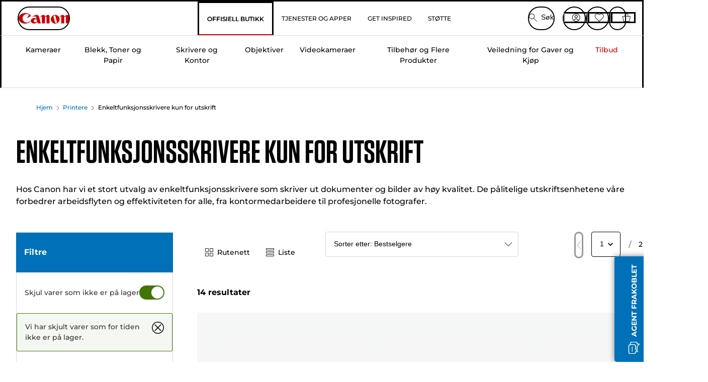

--- FILE ---
content_type: text/html; charset=utf-8
request_url: https://www.canon.no/store/enkelt-funksjons-printer/
body_size: 165380
content:
<!doctype html><html lang="no-NO"><head><meta name="charset" content="utf-8"/><meta name="viewport" content="width=device-width, initial-scale=1.0, minimum-scale=1.0, maximum-scale=5.0"/><meta name="format-detection" content="telephone=no"/><link data-react-helmet="true" rel="apple-touch-icon" href="/mobify/bundle/4077/static/img/global/apple-touch-icon.png"/><link data-react-helmet="true" rel="manifest" href="/mobify/bundle/4077/static/manifest.json"/><link data-react-helmet="true" rel="preload" href="https://fonts.gstatic.com/s/montserrat/v26/JTUSjIg1_i6t8kCHKm459Wlhyw.woff2" as="font" type="font/woff2" crossorigin="anonymous"/><link data-react-helmet="true" rel="preload" href="https://fonts.gstatic.com/s/montserrat/v26/JTUQjIg1_i6t8kCHKm459WxRyS7m.woff2" as="font" type="font/woff2" crossorigin="anonymous"/><link data-react-helmet="true" rel="stylesheet" media="screen" type="text/css" href="/mobify/bundle/4077/global.css"/><link data-react-helmet="true" rel="dns-prefetch" href="https://d.la3-c2-ia2.salesforceliveagent.com"/><link data-react-helmet="true" rel="preconnect" href="https://storage.googleapis.com" crossorigin="true"/><link data-react-helmet="true" rel="preconnect" href="https://comeandsee.my.site.com" crossorigin="true"/><link data-react-helmet="true" rel="preconnect" href="https://comeandsee.my.salesforce-scrt.com" crossorigin="true"/><link data-react-helmet="true" rel="dns-prefetch" href="http://cdn.appdynamics.com/"/><link data-react-helmet="true" rel="dns-prefetch" href="https://api.bazaarvoice.com"/><link data-react-helmet="true" rel="dns-prefetch" href="https://apps.bazaarvoice.com"/><link data-react-helmet="true" rel="dns-prefetch" href="https://network-eu-a.bazaarvoice.com"/><link data-react-helmet="true" rel="dns-prefetch" href="https://c.evidon.com"/><link data-react-helmet="true" rel="dns-prefetch" href="https://l.evidon.com"/><link data-react-helmet="true" rel="dns-prefetch" href="https://unpkg.com"/><link data-react-helmet="true" rel="dns-prefetch" href="https://api.cquotient.com"/><link data-react-helmet="true" rel="dns-prefetch" href="https://i1.adis.ws/"/><link data-react-helmet="true" rel="dns-prefetch" href="//cloud.typography.com"/><link data-react-helmet="true" rel="dns-prefetch" href="https://display.ugc.bazaarvoice.com"/><link data-react-helmet="true" rel="dns-prefetch" href="https://network.bazaarvoice.com"/><link data-react-helmet="true" rel="dns-prefetch" href="https://visitor-service-eu-west-1.tealiumiq.com"/><link data-react-helmet="true" rel="dns-prefetch" href="https://apps.nexus.bazaarvoice.com"/><link data-react-helmet="true" rel="dns-prefetch" href="//www.google-analytics.com"/><link data-react-helmet="true" rel="canonical" href="https://www.canon.no/store/enkelt-funksjons-printer/"/><meta data-react-helmet="true" charSet="UTF-8"/><meta data-react-helmet="true" property="f_appid" content="396972923733563"/><meta data-react-helmet="true" property="p_domain" content="6ffb64a0539dac3ee19243f6bd002912"/><meta data-react-helmet="true" property="google-site-verification" content="FF-RouDe7Vce2SjHxTxd-NFuJeqimw_VNMYn8vANlP4"/><meta data-react-helmet="true" property="theme-color" content="#0176D3"/><meta data-react-helmet="true" property="apple-mobile-web-app-title" content="Canon Norge Store"/><meta data-react-helmet="true" property="og:Title" content="Enkelt funksjons printer - Canon Norge-butikk"/><meta data-react-helmet="true" property="og:Description" content="Visit Canon for amazing products in Enkeltfunksjonsskrivere kun for utskrift and share with all your friends."/><meta data-react-helmet="true" property="og:Url" content="https://www.canon.no/store/enkelt-funksjons-printer/"/><meta data-react-helmet="true" property="og:Type" content="Product"/><meta data-react-helmet="true" property="og:ImageUrl" content="https://i1.adis.ws/i/canon//3109C006_TS705_01/print-only-single-function-printers"/><meta data-react-helmet="true" property="og:Locale" content="no-NO"/><meta data-react-helmet="true" property="og:SiteName" content="Canon NO"/><meta data-react-helmet="true" property="og:ImageType" content="image/jpeg"/><meta data-react-helmet="true" name="twitter:Card" content="Summary_large_image"/><meta data-react-helmet="true" name="twitter:Title" content="Enkelt funksjons printer - Canon Norge-butikk"/><meta data-react-helmet="true" name="twitter:Description" content="Visit Canon for amazing products in Enkeltfunksjonsskrivere kun for utskrift and share with all your friends."/><meta data-react-helmet="true" name="twitter:Image" content="https://i1.adis.ws/i/canon//3109C006_TS705_01/print-only-single-function-printers"/><meta data-react-helmet="true" name="twitter:Site" content="Canon NO"/><meta data-react-helmet="true" name="twitter:Url" content="https://www.canon.no/store/enkelt-funksjons-printer/"/><meta data-react-helmet="true" name="description" content="Handle Enkelt funksjons printer direkte fra Canon. Kostnadsfri levering på bestillinger over NOK 300. 2 års garanti på utvalgte produkter."/><meta data-react-helmet="true" name="keywords" content="enkeltfunksjonsskriver , kompaktskriver"/><script data-react-helmet="true" src="/mobify/bundle/4077/static/head-active_data.js" id="headActiveData" async="" type="text/javascript"></script><script data-react-helmet="true" async="" src="//tags.tiqcdn.com/utag/canoneurope/no-main/prod/utag.sync.js"></script><script data-react-helmet="true" rel="preconnect" async="" src="https://apps.bazaarvoice.com/deployments/canon-europe/main_site/production/no_NO/bv.js"></script><script data-react-helmet="true" id="tealium-utag-script" async="" src="//tags.tiqcdn.com/utag/canoneurope/no-main/prod/utag.js"></script><title data-react-helmet="true">Enkelt funksjons printer - Canon Norge-butikk</title>
<script>(window.BOOMR_mq=window.BOOMR_mq||[]).push(["addVar",{"rua.upush":"false","rua.cpush":"false","rua.upre":"false","rua.cpre":"false","rua.uprl":"false","rua.cprl":"false","rua.cprf":"false","rua.trans":"","rua.cook":"false","rua.ims":"false","rua.ufprl":"false","rua.cfprl":"false","rua.isuxp":"false","rua.texp":"norulematch","rua.ceh":"false","rua.ueh":"false","rua.ieh.st":"0"}]);</script>
                              <script>!function(e){var n="https://s.go-mpulse.net/boomerang/";if("False"=="True")e.BOOMR_config=e.BOOMR_config||{},e.BOOMR_config.PageParams=e.BOOMR_config.PageParams||{},e.BOOMR_config.PageParams.pci=!0,n="https://s2.go-mpulse.net/boomerang/";if(window.BOOMR_API_key="7HTJR-MGHGC-LCPRS-Y5XWD-2C9P7",function(){function e(){if(!o){var e=document.createElement("script");e.id="boomr-scr-as",e.src=window.BOOMR.url,e.async=!0,i.parentNode.appendChild(e),o=!0}}function t(e){o=!0;var n,t,a,r,d=document,O=window;if(window.BOOMR.snippetMethod=e?"if":"i",t=function(e,n){var t=d.createElement("script");t.id=n||"boomr-if-as",t.src=window.BOOMR.url,BOOMR_lstart=(new Date).getTime(),e=e||d.body,e.appendChild(t)},!window.addEventListener&&window.attachEvent&&navigator.userAgent.match(/MSIE [67]\./))return window.BOOMR.snippetMethod="s",void t(i.parentNode,"boomr-async");a=document.createElement("IFRAME"),a.src="about:blank",a.title="",a.role="presentation",a.loading="eager",r=(a.frameElement||a).style,r.width=0,r.height=0,r.border=0,r.display="none",i.parentNode.appendChild(a);try{O=a.contentWindow,d=O.document.open()}catch(_){n=document.domain,a.src="javascript:var d=document.open();d.domain='"+n+"';void(0);",O=a.contentWindow,d=O.document.open()}if(n)d._boomrl=function(){this.domain=n,t()},d.write("<bo"+"dy onload='document._boomrl();'>");else if(O._boomrl=function(){t()},O.addEventListener)O.addEventListener("load",O._boomrl,!1);else if(O.attachEvent)O.attachEvent("onload",O._boomrl);d.close()}function a(e){window.BOOMR_onload=e&&e.timeStamp||(new Date).getTime()}if(!window.BOOMR||!window.BOOMR.version&&!window.BOOMR.snippetExecuted){window.BOOMR=window.BOOMR||{},window.BOOMR.snippetStart=(new Date).getTime(),window.BOOMR.snippetExecuted=!0,window.BOOMR.snippetVersion=12,window.BOOMR.url=n+"7HTJR-MGHGC-LCPRS-Y5XWD-2C9P7";var i=document.currentScript||document.getElementsByTagName("script")[0],o=!1,r=document.createElement("link");if(r.relList&&"function"==typeof r.relList.supports&&r.relList.supports("preload")&&"as"in r)window.BOOMR.snippetMethod="p",r.href=window.BOOMR.url,r.rel="preload",r.as="script",r.addEventListener("load",e),r.addEventListener("error",function(){t(!0)}),setTimeout(function(){if(!o)t(!0)},3e3),BOOMR_lstart=(new Date).getTime(),i.parentNode.appendChild(r);else t(!1);if(window.addEventListener)window.addEventListener("load",a,!1);else if(window.attachEvent)window.attachEvent("onload",a)}}(),"".length>0)if(e&&"performance"in e&&e.performance&&"function"==typeof e.performance.setResourceTimingBufferSize)e.performance.setResourceTimingBufferSize();!function(){if(BOOMR=e.BOOMR||{},BOOMR.plugins=BOOMR.plugins||{},!BOOMR.plugins.AK){var n=""=="true"?1:0,t="",a="bu5oshaxgqvm22lrhcxq-f-3e0722a60-clientnsv4-s.akamaihd.net",i="false"=="true"?2:1,o={"ak.v":"39","ak.cp":"191899","ak.ai":parseInt("177521",10),"ak.ol":"0","ak.cr":9,"ak.ipv":4,"ak.proto":"h2","ak.rid":"7bff119","ak.r":42313,"ak.a2":n,"ak.m":"a","ak.n":"essl","ak.bpcip":"13.58.233.0","ak.cport":43804,"ak.gh":"23.52.41.207","ak.quicv":"","ak.tlsv":"tls1.3","ak.0rtt":"","ak.0rtt.ed":"","ak.csrc":"-","ak.acc":"","ak.t":"1769027759","ak.ak":"hOBiQwZUYzCg5VSAfCLimQ==HblQeSbnncWYUTU/LjoU/wF4CDTzuXxBO6W6vAe2UV4zhevqEUc+CCm69xQi2Kff4fHJj10ctEDu0D6cnT8TRxO1k9mzwwiUQyXOmKO+7d0pfS3H2dBr0vDaltIZBXFbhishzOOILLbolxPixuWLWsdokmqbcb7LcpAYV8bSKP/fkMVEf7ibTHH4f2I73BGoA11SGQN/76jFq/QlSw5rL1WUrp8Zkl1MF1p0W4yzfx8aWDQaDExdfJtczkvVuhqIpdk3OGLsy+hSns7lTIFa+dyrEj8WdPRpBIHmbljwn57fHM+ZCMfmXoIU4p0OHVx5mOz6+iFRRGZzbtKlhAjm1f3ZskeuDt32KUh8/r3PyTUTl0OHrcm5fCX6NJUb+18EsDVtUhzCWo4e/uHlASyyEhZqAtib/zw2+T7iuLj2VUc=","ak.pv":"589","ak.dpoabenc":"","ak.tf":i};if(""!==t)o["ak.ruds"]=t;var r={i:!1,av:function(n){var t="http.initiator";if(n&&(!n[t]||"spa_hard"===n[t]))o["ak.feo"]=void 0!==e.aFeoApplied?1:0,BOOMR.addVar(o)},rv:function(){var e=["ak.bpcip","ak.cport","ak.cr","ak.csrc","ak.gh","ak.ipv","ak.m","ak.n","ak.ol","ak.proto","ak.quicv","ak.tlsv","ak.0rtt","ak.0rtt.ed","ak.r","ak.acc","ak.t","ak.tf"];BOOMR.removeVar(e)}};BOOMR.plugins.AK={akVars:o,akDNSPreFetchDomain:a,init:function(){if(!r.i){var e=BOOMR.subscribe;e("before_beacon",r.av,null,null),e("onbeacon",r.rv,null,null),r.i=!0}return this},is_complete:function(){return!0}}}}()}(window);</script></head><body><div><svg xmlns="http://www.w3.org/2000/svg" xmlns:xlink="http://www.w3.org/1999/xlink" style="position: absolute; width: 0; height: 0" aria-hidden="true" id="__SVG_SPRITE_NODE__"><symbol viewBox="0 0 24 24" fill="none" xmlns="http://www.w3.org/2000/svg" id="chevron-right">
<path d="M15.7799 11.2799C15.9206 11.4204 15.9997 11.611 15.9999 11.8099V12.1899C15.9976 12.3883 15.9188 12.5781 15.7799 12.7199L10.6399 17.8499C10.546 17.9445 10.4182 17.9978 10.2849 17.9978C10.1516 17.9978 10.0238 17.9445 9.92992 17.8499L9.21992 17.1399C9.12586 17.0477 9.07285 16.9215 9.07285 16.7899C9.07285 16.6582 9.12586 16.532 9.21992 16.4399L13.6699 11.9999L9.21992 7.55985C9.12526 7.46597 9.07202 7.33817 9.07202 7.20485C9.07202 7.07153 9.12526 6.94374 9.21992 6.84985L9.92992 6.14985C10.0238 6.0552 10.1516 6.00195 10.2849 6.00195C10.4182 6.00195 10.546 6.0552 10.6399 6.14985L15.7799 11.2799Z" fill="currentColor" />
</symbol><symbol xmlns="http://www.w3.org/2000/svg" viewBox="0 0 31.999 32" id="basket">
  <g id="basket_Icons" transform="translate(0)">
    <path id="basket_icon-basket-5" d="M31.77,10.37A1,1,0,0,0,31,10H23.03V7a7,7,0,1,0-14,0v3H1a.971.971,0,0,0-.77.37,1,1,0,0,0-.21.83l4,20A.988.988,0,0,0,5,32H27.01a1,1,0,0,0,.98-.8l3.99-20a1,1,0,0,0-.21-.83ZM11.03,7a5,5,0,1,1,10,0v3h-10ZM26.19,30H5.82L2.22,12H29.78L26.19,30Z" fill="#231f20" />
  </g>
</symbol><symbol xmlns="http://www.w3.org/2000/svg" viewBox="0 0 24 24.001" id="buttonmedium">
  <g id="buttonmedium_icon-basket-line_" data-name="icon-basket-line " transform="translate(0)">
    <path id="buttonmedium_icon-basket-line_2" data-name="icon-basket-line " d="M23.828,7.778a.752.752,0,0,0-.578-.278H17.273V5.25a5.25,5.25,0,1,0-10.5,0V7.5H.75a.728.728,0,0,0-.578.278A.749.749,0,0,0,.015,8.4l3,15a.741.741,0,0,0,.735.6H20.258a.748.748,0,0,0,.735-.6l2.993-15a.749.749,0,0,0-.158-.623ZM8.273,5.25a3.75,3.75,0,0,1,7.5,0V7.5h-7.5V5.25ZM19.643,22.5H4.365L1.665,9H22.336L19.643,22.5Z" transform="translate(0)" fill="#FFFFFF" />
  </g>
</symbol><symbol xmlns="http://www.w3.org/2000/svg" viewBox="0 0 24 17.117" id="pdpEmailIcon">
  <path id="pdpEmailIcon_icon-email-line_" data-name="icon-email-line " d="M22.92,0H1.072A1.072,1.072,0,0,0,0,1.072V16.045a1.072,1.072,0,0,0,1.072,1.072H22.928A1.072,1.072,0,0,0,24,16.045V1.072A1.072,1.072,0,0,0,22.928,0ZM1.5,2.617,7.43,8.487,1.5,14.41ZM14.425,7.888h0c-.69.675-1.252,1.215-1.56,1.492a1.94,1.94,0,0,1-2.422-.015L2.5,1.5H20.836C19.187,3.157,16.3,6.043,14.418,7.888ZM8.495,9.545l.93.922a.41.41,0,0,0,.075.06,3.979,3.979,0,0,0,2.287.78,3.056,3.056,0,0,0,2.084-.817c.24-.217.622-.585,1.087-1.035l6.358,6.163H2.422L8.495,9.552ZM16.037,8.4c2.152-2.122,5.128-5.106,6.455-6.44V14.658Z" fill="#FFFFFF" />
</symbol><symbol xmlns="http://www.w3.org/2000/svg" viewBox="0 0 12.001 12" id="Badgelabel">
  <g id="Badgelabel_Group_18620" data-name="Group 18620" transform="translate(-8)">
    <g id="Badgelabel_Group_18618" data-name="Group 18618" transform="translate(0.223)">
      <path id="Badgelabel_Path_10824" data-name="Path 10824" d="M101.885,276.144,94.846,269.1l0-4.957,4.962,0,7.039,7.039Zm-6.3-7.345,6.3,6.3,3.917-3.917-6.3-6.3-3.918,0Z" transform="translate(-87.067 -264.144)" fill="#fff" />
      <g id="Badgelabel_Group_14587" data-name="Group 14587" transform="translate(9.177 1.399)">
        <g id="Badgelabel_Group_18172" data-name="Group 18172" transform="translate(0)">
          <path id="Badgelabel_Path_10825" data-name="Path 10825" d="M107.631,278.125a1.205,1.205,0,1,1,.853-.353,1.2,1.2,0,0,1-.853.353m0-1.673a.468.468,0,1,0,.331.137.466.466,0,0,0-.331-.137" transform="translate(-106.425 -275.714)" fill="#fff" />
        </g>
      </g>
    </g>
  </g>
</symbol><symbol xmlns="http://www.w3.org/2000/svg" viewBox="0 0 31.98 17.005" id="upward-arrow">
  <path id="upward-arrow_icon-up-line_" data-name="icon-up-line " d="M31,17a1.024,1.024,0,0,1-.71-.29L16,2.41,1.71,16.71a1,1,0,0,1-1.41,0A.982.982,0,0,1,.01,16a1.024,1.024,0,0,1,.29-.71L15.29.29a1,1,0,0,1,1.41,0l15,15a.982.982,0,0,1,.29.71,1.024,1.024,0,0,1-.29.71.966.966,0,0,1-.71.29Z" transform="translate(-0.01 0.002)" fill="#231f20" />
</symbol><symbol xmlns="http://www.w3.org/2000/svg" viewBox="0 0 31.99 17.003" id="downward-arrow">
  <path id="downward-arrow_icon-down-line_" data-name="icon-down-line " d="M16,17a1.024,1.024,0,0,1-.71-.29l-15-15A.982.982,0,0,1,0,1,1.024,1.024,0,0,1,.29.29a1.008,1.008,0,0,1,1.42,0L16,14.58,30.29.29a1,1,0,0,1,1.41,0,.982.982,0,0,1,.29.71,1.024,1.024,0,0,1-.29.71l-15,15a.982.982,0,0,1-.71.29Z" transform="translate(0 0.002)" fill="#231f20" />
</symbol><symbol xmlns="http://www.w3.org/2000/svg" viewBox="0 0 25 17" id="free-delivery">
  <path id="free-delivery_free-delivery-icon" d="M70.683,174.594l0-4.964-3.78-6.072H62.64v-2.9H46.687v13.932H49.93l.009.055a2.335,2.335,0,0,0,4.625,0l.009-.055H63.6l.009.055a2.335,2.335,0,0,0,4.625,0l.009-.055Zm-6.434-.347a1.673,1.673,0,1,1,1.673,1.721,1.7,1.7,0,0,1-1.673-1.721m0-5.311v-3.029h3.325l1.893,3.029Zm5.758,4v.959H68.243l-.009-.056a2.335,2.335,0,0,0-4.625,0l-.009.055h-.959v-9.647h3.9l.6.959H63.574v4.418H69.9l.094.152.01,2.462H68.8v.7Zm-19.428,1.307a1.673,1.673,0,1,1,1.673,1.721,1.7,1.7,0,0,1-1.673-1.721m11.387-.348H54.573l-.009-.056a2.335,2.335,0,0,0-4.625,0l-.009.055H47.362V161.357h14.6Z" transform="translate(-46.187 -160.162)" fill="#417505" stroke="rgba(0,0,0,0)" stroke-width="1" />
</symbol><symbol xmlns="http://www.w3.org/2000/svg" viewBox="0 0 17.414 17.414" id="close">
  <g id="close_Menu" transform="translate(-3.241 -1.308)">
    <path id="close_Line_Copy_3" data-name="Line Copy 3" d="M0,0H22.627" transform="translate(3.948 2.015) rotate(45)" fill="none" stroke="#000" stroke-linecap="square" stroke-width="1" />
    <path id="close_Line_Copy_3-2" data-name="Line Copy 3" d="M0,0H22.627" transform="translate(3.948 18.015) rotate(-45)" fill="none" stroke="#000" stroke-linecap="square" stroke-width="1" />
  </g>
</symbol><symbol xmlns="http://www.w3.org/2000/svg" viewBox="0 0 32 32" id="arrow">
  <path id="arrow_Path_15929" data-name="Path 15929" d="M12.69,7.26a.982.982,0,0,0-.71-.29,1.024,1.024,0,0,0-.71.29,1,1,0,0,0,0,1.41l7.32,7.32-7.32,7.32a1,1,0,0,0,0,1.41.982.982,0,0,0,.71.29,1.024,1.024,0,0,0,.71-.29l8.03-8.03a.982.982,0,0,0,.29-.71,1.024,1.024,0,0,0-.29-.71Z" fill="#0071B8" />
  <path id="arrow_Path_15930" data-name="Path 15930" d="M16,0A16,16,0,1,0,32,16,16.021,16.021,0,0,0,16,0Zm0,30A14,14,0,1,1,30,16,14.015,14.015,0,0,1,16,30Z" fill="#0071B8" />
</symbol><symbol xmlns="http://www.w3.org/2000/svg" viewBox="0 0 44 72" id="nextarrow">
  <rect id="nextarrow_Rectangle_251" data-name="Rectangle 251" width="12" height="24" fill="#fff" opacity="0.996" />
  <path id="nextarrow_Path_383" data-name="Path 383" d="M-10969.429-19979.027l12,12-12,12" transform="translate(10985.429 20003.027)" fill="none" stroke="#c00" stroke-linecap="round" stroke-linejoin="round" stroke-width="2" />
</symbol><symbol xmlns="http://www.w3.org/2000/svg" viewBox="0 0 44 72" id="prevarrow">
  <g id="prevarrow_Group_18572" data-name="Group 18572" opacity="0.996">
    <rect id="prevarrow_Rectangle_251" data-name="Rectangle 251" width="12" height="24" fill="#fff" />
    <path id="prevarrow_Path_383" data-name="Path 383" d="M-10957.429-19979.027l-12,12,12,12" transform="translate(10985.429 20003.027)" fill="none" stroke="#c00" stroke-linecap="round" stroke-linejoin="round" stroke-width="2" />
  </g>
</symbol><symbol xmlns="http://www.w3.org/2000/svg" viewBox="0 0 4.251 8" id="breadcrumbforwardarrow">
  <g id="breadcrumbforwardarrow_icon-right-line_" data-name="icon-right-line " transform="translate(0.002)">
    <path id="breadcrumbforwardarrow_icon-right-line_2" data-name="icon-right-line " d="M4.248,4a.256.256,0,0,1-.073.177L.426,7.927A.245.245,0,0,1,.248,8a.256.256,0,0,1-.178-.073.249.249,0,0,1,0-.352L3.643,4,.071.428a.252.252,0,0,1,0-.355A.245.245,0,0,1,.248,0,.256.256,0,0,1,.426.073l3.75,3.75A.246.246,0,0,1,4.248,4Z" transform="translate(0)" fill="#090909" />
  </g>
</symbol><symbol xmlns="http://www.w3.org/2000/svg" viewBox="0 0 4.251 8" id="breadcrumbbackwardarrow">
  <g id="breadcrumbbackwardarrow_icon-right-line_" data-name="icon-right-line " transform="translate(0.002)">
    <path id="breadcrumbbackwardarrow_icon-right-line_2" data-name="icon-right-line " d="M4.248,4a.256.256,0,0,1-.073.177L.426,7.927A.245.245,0,0,1,.248,8a.256.256,0,0,1-.178-.073.249.249,0,0,1,0-.352L3.643,4,.071.428a.252.252,0,0,1,0-.355A.245.245,0,0,1,.248,0,.256.256,0,0,1,.426.073l3.75,3.75A.246.246,0,0,1,4.248,4Z" transform="translate(0)" fill="#0071B8" />
  </g>
</symbol><symbol xmlns="http://www.w3.org/2000/svg" viewBox="0 0 32 32" id="closeiconview">
  <defs>
    <style>
      #closeiconview .cls-1 {
        fill: #231f20;
        stroke-width: 0px;
      }
    </style>
  </defs>
  <g id="closeiconview_Icons">
    <g>
      <path class="cls-1" d="m17.41,16l7.14-7.14c.39-.39.39-1.02,0-1.41s-1.02-.39-1.41,0l-7.14,7.14-7.14-7.14c-.39-.39-1.02-.39-1.41,0s-.39,1.02,0,1.41l7.14,7.14-7.14,7.14c-.39.39-.39,1.02,0,1.41.2.2.45.29.71.29s.51-.1.71-.29l7.14-7.14,7.14,7.14c.2.2.45.29.71.29s.51-.1.71-.29c.39-.39.39-1.02,0-1.41l-7.14-7.14Z" />
      <path class="cls-1" d="m16,32C7.18,32,0,24.82,0,16S7.18,0,16,0s16,7.18,16,16-7.18,16-16,16Zm0-30c-7.72,0-14,6.28-14,14s6.28,14,14,14,14-6.28,14-14S23.72,2,16,2Z" />
    </g>
  </g>
</symbol><symbol xmlns="http://www.w3.org/2000/svg" viewBox="0 0 32.005 31.993" id="icon-close-blue">
  <path id="icon-close-blue_icon-close-line_" data-name="icon-close-line " d="M17.41,16,31.71,1.71A1,1,0,0,0,30.3.3L16.01,14.59,1.71.29A1,1,0,0,0,.29,1.71L14.58,16,.29,30.29a1,1,0,0,0,0,1.41.982.982,0,0,0,.71.29,1.024,1.024,0,0,0,.71-.29L16,17.41,30.29,31.7a.982.982,0,0,0,.71.29,1.024,1.024,0,0,0,.71-.29,1,1,0,0,0,0-1.41L17.42,16Z" transform="translate(0.003 0.002)" fill="#0071B8" />
</symbol><symbol xmlns="http://www.w3.org/2000/svg" viewBox="0 0 31.993 28.007" id="icon-heart-blue">
  <path id="icon-heart-blue_icon-heart-line_" data-name="icon-heart-line " d="M16,28a1,1,0,0,1-.71-.3L2.26,14.53A8.982,8.982,0,0,1,.02,8.05a8.828,8.828,0,0,1,2.2-5.17A9.714,9.714,0,0,1,8.61,0,9.784,9.784,0,0,1,16,3.21,9.765,9.765,0,0,1,23.39,0a9.658,9.658,0,0,1,6.35,2.83l.04.04a8.835,8.835,0,0,1,2.19,5.18,8.934,8.934,0,0,1-2.19,6.43L16.71,27.7A1,1,0,0,1,16,28ZM8.94,1.99H8.69A7.673,7.673,0,0,0,3.68,4.23,6.857,6.857,0,0,0,2.02,8.18a7.065,7.065,0,0,0,1.7,4.98L16,25.57,28.32,13.11a6.992,6.992,0,0,0,1.66-4.93A6.857,6.857,0,0,0,28.3,4.2a7.647,7.647,0,0,0-4.99-2.22c-3.98-.16-6.39,3.19-6.5,3.34a1.014,1.014,0,0,1-.82.42h0a1.028,1.028,0,0,1-.82-.42A8.3,8.3,0,0,0,8.93,1.98Z" transform="translate(0.001 0.007)" fill="#0071B8" />
</symbol><symbol xmlns="http://www.w3.org/2000/svg" viewBox="0 0 17 32" id="rightarrowview">
  <defs>
    <style>
      #rightarrowview .cls-1 {
        fill: #231f20;
        stroke-width: 0px;
      }
    </style>
  </defs>
  <g id="rightarrowview_Icons">
    <path class="cls-1" d="m17,16c0,.26-.1.51-.29.71L1.71,31.71c-.2.2-.45.29-.71.29s-.51-.1-.71-.29c-.39-.39-.39-1.02,0-1.41l14.29-14.29L.29,1.71C-.1,1.32-.1.68.29.29c.2-.2.45-.29.71-.29s.51.1.71.29l15,15c.2.2.29.45.29.71Z" />
  </g>
</symbol><symbol xmlns="http://www.w3.org/2000/svg" viewBox="0 0 31.99 17.003" id="downwardArrowQuantity">
  <path id="downwardArrowQuantity_icon-down-line_" data-name="icon-down-line " d="M16,17a1.024,1.024,0,0,1-.71-.29l-15-15A.982.982,0,0,1,0,1,1.024,1.024,0,0,1,.29.29a1.008,1.008,0,0,1,1.42,0L16,14.58,30.29.29a1,1,0,0,1,1.41,0,.982.982,0,0,1,.29.71,1.024,1.024,0,0,1-.29.71l-15,15a.982.982,0,0,1-.71.29Z" transform="translate(0 0.002)" fill="#6E7276" />
</symbol><symbol xmlns="http://www.w3.org/2000/svg" viewBox="0 0 32.001 24.042" id="icon-tick-line">
  <path id="icon-tick-line_icon-tick-line_" data-name="icon-tick-line " d="M10.52,24.04a1.052,1.052,0,0,1-.71-.29L.29,14.23A1,1,0,0,1,1.7,12.82l8.78,8.78L30.27.32A.988.988,0,0,1,31.68.27a1,1,0,0,1,.05,1.41L11.25,23.72a1,1,0,0,1-.71.32h-.02Z" transform="translate(0.002 0.002)" fill="#ffffff" />
</symbol></svg></div><div class="react-target"><style data-emotion="css-global 73ik0r">@font-face{font-family:'Montserrat';font-style:italic;font-weight:500;src:url(https://fonts.gstatic.com/s/montserrat/v26/JTUQjIg1_i6t8kCHKm459WxRxy7mw9c.woff2) format('woff2');unicode-range:U+0100-02AF,U+0304,U+0308,U+0329,U+1E00-1E9F,U+1EF2-1EFF,U+2020,U+20A0-20AB,U+20AD-20CF,U+2113,U+2C60-2C7F,U+A720-A7FF;font-display:swap;}@font-face{font-family:'Montserrat';font-style:italic;font-weight:500;src:url(https://fonts.gstatic.com/s/montserrat/v26/JTUQjIg1_i6t8kCHKm459WxRyS7m.woff2) format('woff2');unicode-range:U+0000-00FF,U+0131,U+0152-0153,U+02BB-02BC,U+02C6,U+02DA,U+02DC,U+0304,U+0308,U+0329,U+2000-206F,U+2074,U+20AC,U+2122,U+2191,U+2193,U+2212,U+2215,U+FEFF,U+FFFD;font-display:swap;}@font-face{font-family:'Montserrat';font-style:italic;font-weight:700;src:url(https://fonts.gstatic.com/s/montserrat/v26/JTUQjIg1_i6t8kCHKm459WxRxy7mw9c.woff2) format('woff2');unicode-range:U+0100-02AF,U+0304,U+0308,U+0329,U+1E00-1E9F,U+1EF2-1EFF,U+2020,U+20A0-20AB,U+20AD-20CF,U+2113,U+2C60-2C7F,U+A720-A7FF;font-display:swap;}@font-face{font-family:'Montserrat';font-style:italic;font-weight:700;src:url(https://fonts.gstatic.com/s/montserrat/v26/JTUQjIg1_i6t8kCHKm459WxRyS7m.woff2) format('woff2');unicode-range:U+0000-00FF,U+0131,U+0152-0153,U+02BB-02BC,U+02C6,U+02DA,U+02DC,U+0304,U+0308,U+0329,U+2000-206F,U+2074,U+20AC,U+2122,U+2191,U+2193,U+2212,U+2215,U+FEFF,U+FFFD;font-display:swap;}@font-face{font-family:'Montserrat';font-style:normal;font-weight:500;src:url(https://fonts.gstatic.com/s/montserrat/v26/JTUSjIg1_i6t8kCHKm459Wdhyzbi.woff2) format('woff2');unicode-range:U+0100-02AF,U+0304,U+0308,U+0329,U+1E00-1E9F,U+1EF2-1EFF,U+2020,U+20A0-20AB,U+20AD-20CF,U+2113,U+2C60-2C7F,U+A720-A7FF;font-display:swap;}@font-face{font-family:'Montserrat';font-style:normal;font-weight:500;src:url(https://fonts.gstatic.com/s/montserrat/v26/JTUSjIg1_i6t8kCHKm459Wlhyw.woff2) format('woff2');unicode-range:U+0000-00FF,U+0131,U+0152-0153,U+02BB-02BC,U+02C6,U+02DA,U+02DC,U+0304,U+0308,U+0329,U+2000-206F,U+2074,U+20AC,U+2122,U+2191,U+2193,U+2212,U+2215,U+FEFF,U+FFFD;font-display:swap;}@font-face{font-family:'Montserrat';font-style:normal;font-weight:700;src:url(https://fonts.gstatic.com/s/montserrat/v26/JTUSjIg1_i6t8kCHKm459Wdhyzbi.woff2) format('woff2');unicode-range:U+0100-02AF,U+0304,U+0308,U+0329,U+1E00-1E9F,U+1EF2-1EFF,U+2020,U+20A0-20AB,U+20AD-20CF,U+2113,U+2C60-2C7F,U+A720-A7FF;font-display:swap;}@font-face{font-family:'Montserrat';font-style:normal;font-weight:700;src:url(https://fonts.gstatic.com/s/montserrat/v26/JTUSjIg1_i6t8kCHKm459Wlhyw.woff2) format('woff2');unicode-range:U+0000-00FF,U+0131,U+0152-0153,U+02BB-02BC,U+02C6,U+02DA,U+02DC,U+0304,U+0308,U+0329,U+2000-206F,U+2074,U+20AC,U+2122,U+2191,U+2193,U+2212,U+2215,U+FEFF,U+FFFD;font-display:swap;}@font-face{font-family:'Tungsten A';src:url([data-uri]);font-weight:600;font-style:normal;font-display:swap;}@font-face{font-family:'Tungsten B';src:url([data-uri]);font-weight:600;font-style:normal;font-display:swap;}</style><style data-emotion="css-global 16iumv8">:host,:root,[data-theme]{--chakra-ring-inset:var(--chakra-empty,/*!*/ /*!*/);--chakra-ring-offset-width:0px;--chakra-ring-offset-color:#fff;--chakra-ring-color:rgba(66, 153, 225, 0.6);--chakra-ring-offset-shadow:0 0 #0000;--chakra-ring-shadow:0 0 #0000;--chakra-space-x-reverse:0;--chakra-space-y-reverse:0;--chakra-colors-transparent:transparent;--chakra-colors-current:currentColor;--chakra-colors-black:#000000;--chakra-colors-white:#ffffff;--chakra-colors-whiteAlpha-50:rgba(255, 255, 255, 0.04);--chakra-colors-whiteAlpha-100:rgba(255, 255, 255, 0.06);--chakra-colors-whiteAlpha-200:rgba(255, 255, 255, 0.08);--chakra-colors-whiteAlpha-300:rgba(255, 255, 255, 0.16);--chakra-colors-whiteAlpha-400:rgba(255, 255, 255, 0.24);--chakra-colors-whiteAlpha-500:rgba(255, 255, 255, 0.36);--chakra-colors-whiteAlpha-600:rgba(255, 255, 255, 0.48);--chakra-colors-whiteAlpha-700:rgba(255, 255, 255, 0.64);--chakra-colors-whiteAlpha-800:rgba(255, 255, 255, 0.80);--chakra-colors-whiteAlpha-900:rgba(255, 255, 255, 0.92);--chakra-colors-blackAlpha-50:rgba(0, 0, 0, 0.04);--chakra-colors-blackAlpha-100:rgba(0, 0, 0, 0.06);--chakra-colors-blackAlpha-200:rgba(0, 0, 0, 0.08);--chakra-colors-blackAlpha-300:rgba(0, 0, 0, 0.16);--chakra-colors-blackAlpha-400:rgba(0, 0, 0, 0.24);--chakra-colors-blackAlpha-500:rgba(0, 0, 0, 0.36);--chakra-colors-blackAlpha-600:rgba(0, 0, 0, 0.48);--chakra-colors-blackAlpha-700:rgba(0, 0, 0, 0.64);--chakra-colors-blackAlpha-800:rgba(0, 0, 0, 0.80);--chakra-colors-blackAlpha-900:rgba(0, 0, 0, 0.92);--chakra-colors-gray-50:#F3F3F3;--chakra-colors-gray-100:#E5E5E5;--chakra-colors-gray-200:#C9C9C9;--chakra-colors-gray-300:#AEAEAE;--chakra-colors-gray-400:#A0A0A0;--chakra-colors-gray-500:#939393;--chakra-colors-gray-600:#747474;--chakra-colors-gray-700:#5C5C5C;--chakra-colors-gray-800:#444444;--chakra-colors-gray-900:#181818;--chakra-colors-red-50:#FEF1EE;--chakra-colors-red-100:#FEDED8;--chakra-colors-red-200:#FEB8AB;--chakra-colors-red-300:#FE8F7D;--chakra-colors-red-400:#FE7765;--chakra-colors-red-500:#FE5C4C;--chakra-colors-red-600:#EA001E;--chakra-colors-red-700:#BA0517;--chakra-colors-red-800:#8E030F;--chakra-colors-red-900:#640103;--chakra-colors-orange-50:#FEF1ED;--chakra-colors-orange-100:#FFDED5;--chakra-colors-orange-200:#FEB9A5;--chakra-colors-orange-300:#FF906E;--chakra-colors-orange-400:#FF784F;--chakra-colors-orange-500:#FF5D2D;--chakra-colors-orange-600:#D83A00;--chakra-colors-orange-700:#AA3001;--chakra-colors-orange-800:#7E2600;--chakra-colors-orange-900:#541D01;--chakra-colors-yellow-50:#FBF3E0;--chakra-colors-yellow-100:#F9E3B6;--chakra-colors-yellow-200:#FCC003;--chakra-colors-yellow-300:#E4A201;--chakra-colors-yellow-400:#D79304;--chakra-colors-yellow-500:#CA8501;--chakra-colors-yellow-600:#A86403;--chakra-colors-yellow-700:#8C4B02;--chakra-colors-yellow-800:#6F3400;--chakra-colors-yellow-900:#4F2100;--chakra-colors-green-50:#EBF7E6;--chakra-colors-green-100:#CDEFC4;--chakra-colors-green-200:#91DB8B;--chakra-colors-green-300:#45C65A;--chakra-colors-green-400:#41B658;--chakra-colors-green-500:#3BA755;--chakra-colors-green-600:#2E844A;--chakra-colors-green-700:#22683E;--chakra-colors-green-800:#194E31;--chakra-colors-green-900:#0E3522;--chakra-colors-teal-50:#DEF9F3;--chakra-colors-teal-100:#ACF3E4;--chakra-colors-teal-200:#04E1CB;--chakra-colors-teal-300:#01C3B3;--chakra-colors-teal-400:#03B4A7;--chakra-colors-teal-500:#06A59A;--chakra-colors-teal-600:#0B827C;--chakra-colors-teal-700:#056764;--chakra-colors-teal-800:#024D4C;--chakra-colors-teal-900:#023434;--chakra-colors-blue-50:#EEF4FF;--chakra-colors-blue-100:#D8E6FE;--chakra-colors-blue-200:#AACBFF;--chakra-colors-blue-300:#78B0FD;--chakra-colors-blue-400:#57A3FD;--chakra-colors-blue-500:#1B96FF;--chakra-colors-blue-600:#0176D3;--chakra-colors-blue-700:#0B5CAB;--chakra-colors-blue-800:#014486;--chakra-colors-blue-900:#032D60;--chakra-colors-cyan-50:#EAF5FE%;--chakra-colors-cyan-100:#CFE9FE;--chakra-colors-cyan-200:#90D0FE;--chakra-colors-cyan-300:#1AB9FF;--chakra-colors-cyan-400:#08ABED;--chakra-colors-cyan-500:#0D9DDA;--chakra-colors-cyan-600:#107CAD;--chakra-colors-cyan-700:#05628A;--chakra-colors-cyan-800:#084968;--chakra-colors-cyan-900:#023248;--chakra-colors-purple-50:#F6F2FB;--chakra-colors-purple-100:#ECE1F9;--chakra-colors-purple-200:#D78FF5;--chakra-colors-purple-300:#C29EF1;--chakra-colors-purple-400:#B78DEF;--chakra-colors-purple-500:#AD7BEE;--chakra-colors-purple-600:#9050E9;--chakra-colors-purple-700:#7526E3;--chakra-colors-purple-800:#5A1BA9;--chakra-colors-purple-900:#401075;--chakra-colors-pink-50:#F9F0FF;--chakra-colors-pink-100:#F2DEFE;--chakra-colors-pink-200:#E5B9FE;--chakra-colors-pink-300:#D892FE;--chakra-colors-pink-400:#D17DFE;--chakra-colors-pink-500:#CB65FF;--chakra-colors-pink-600:#BA01FF;--chakra-colors-pink-700:#9602C7;--chakra-colors-pink-800:#730394;--chakra-colors-pink-900:#520066;--chakra-colors-linkedin-50:#E8F4F9;--chakra-colors-linkedin-100:#CFEDFB;--chakra-colors-linkedin-200:#9BDAF3;--chakra-colors-linkedin-300:#68C7EC;--chakra-colors-linkedin-400:#34B3E4;--chakra-colors-linkedin-500:#00A0DC;--chakra-colors-linkedin-600:#008CC9;--chakra-colors-linkedin-700:#0077B5;--chakra-colors-linkedin-800:#005E93;--chakra-colors-linkedin-900:#004471;--chakra-colors-facebook-50:#E8F4F9;--chakra-colors-facebook-100:#D9DEE9;--chakra-colors-facebook-200:#B7C2DA;--chakra-colors-facebook-300:#6482C0;--chakra-colors-facebook-400:#4267B2;--chakra-colors-facebook-500:#385898;--chakra-colors-facebook-600:#314E89;--chakra-colors-facebook-700:#29487D;--chakra-colors-facebook-800:#223B67;--chakra-colors-facebook-900:#1E355B;--chakra-colors-messenger-50:#D0E6FF;--chakra-colors-messenger-100:#B9DAFF;--chakra-colors-messenger-200:#A2CDFF;--chakra-colors-messenger-300:#7AB8FF;--chakra-colors-messenger-400:#2E90FF;--chakra-colors-messenger-500:#0078FF;--chakra-colors-messenger-600:#0063D1;--chakra-colors-messenger-700:#0052AC;--chakra-colors-messenger-800:#003C7E;--chakra-colors-messenger-900:#002C5C;--chakra-colors-whatsapp-50:#dffeec;--chakra-colors-whatsapp-100:#b9f5d0;--chakra-colors-whatsapp-200:#90edb3;--chakra-colors-whatsapp-300:#65e495;--chakra-colors-whatsapp-400:#3cdd78;--chakra-colors-whatsapp-500:#22c35e;--chakra-colors-whatsapp-600:#179848;--chakra-colors-whatsapp-700:#0c6c33;--chakra-colors-whatsapp-800:#01421c;--chakra-colors-whatsapp-900:#001803;--chakra-colors-twitter-50:#E5F4FD;--chakra-colors-twitter-100:#C8E9FB;--chakra-colors-twitter-200:#A8DCFA;--chakra-colors-twitter-300:#83CDF7;--chakra-colors-twitter-400:#57BBF5;--chakra-colors-twitter-500:#1DA1F2;--chakra-colors-twitter-600:#1A94DA;--chakra-colors-twitter-700:#1681BF;--chakra-colors-twitter-800:#136B9E;--chakra-colors-twitter-900:#0D4D71;--chakra-colors-telegram-50:#E3F2F9;--chakra-colors-telegram-100:#C5E4F3;--chakra-colors-telegram-200:#A2D4EC;--chakra-colors-telegram-300:#7AC1E4;--chakra-colors-telegram-400:#47A9DA;--chakra-colors-telegram-500:#0088CC;--chakra-colors-telegram-600:#007AB8;--chakra-colors-telegram-700:#006BA1;--chakra-colors-telegram-800:#005885;--chakra-colors-telegram-900:#003F5E;--chakra-colors-ratings:#FFB300;--chakra-colors-ratingsTransparent:#FFB30020;--chakra-colors-imgBG:#F5F6F6;--chakra-colors-brand-red-10:#FDF2F2;--chakra-colors-brand-red-20:#F19084;--chakra-colors-brand-red-50:#CC0000;--chakra-colors-brand-red-100:#DD4B39;--chakra-colors-brand-red-200:#C92228;--chakra-colors-brand-red-400:#A30000;--chakra-colors-brand-blue-10:#F4F8FB;--chakra-colors-brand-blue-50:#0071B8;--chakra-colors-brand-blue-100:#4099FF;--chakra-colors-brand-blue-200:#005AB4;--chakra-colors-brand-blue-400:#4875B4;--chakra-colors-brand-blue-600:#3B5998;--chakra-colors-brand-blue-700:#1343DE;--chakra-colors-brand-green-20:#F5F8F2;--chakra-colors-brand-green-50:#417505;--chakra-colors-brand-green-100:#335D04;--chakra-colors-brand-green-200:#167A5E;--chakra-colors-brand-grey-10:#D9D9D9;--chakra-colors-brand-grey-20:#F5F6F6;--chakra-colors-brand-grey-30:#ECEDED;--chakra-colors-brand-grey-50:#D9DBDC;--chakra-colors-brand-grey-100:#939598;--chakra-colors-brand-grey-200:#6E7276;--chakra-colors-brand-grey-300:#B5B4B9;--chakra-colors-brand-grey-400:#4B4F54;--chakra-colors-brand-grey-500:#323232;--chakra-colors-brand-purple-400:#982171;--chakra-colors-brand-brown-400:#966800;--chakra-colors-brand-yellow-30:#FFFBF2;--chakra-colors-brand-yellow-50:#FFB300;--chakra-borders-none:0;--chakra-borders-1px:1px solid;--chakra-borders-2px:2px solid;--chakra-borders-4px:4px solid;--chakra-borders-8px:8px solid;--chakra-fonts-heading:Tungsten A,Tungsten B,Montserrat,Arial,sans-serif;--chakra-fonts-body:Montserrat,Arial,sans-serif;--chakra-fonts-mono:SFMono-Regular,Menlo,Monaco,Consolas,"Liberation Mono","Courier New",monospace;--chakra-fonts-subheading:Montserrat,Arial;--chakra-fontSizes-3xs:0.45rem;--chakra-fontSizes-2xs:0.625rem;--chakra-fontSizes-xs:0.75rem;--chakra-fontSizes-sm:0.875rem;--chakra-fontSizes-md:1rem;--chakra-fontSizes-lg:1.125rem;--chakra-fontSizes-xl:1.25rem;--chakra-fontSizes-2xl:1.5rem;--chakra-fontSizes-3xl:1.875rem;--chakra-fontSizes-4xl:2.25rem;--chakra-fontSizes-5xl:3rem;--chakra-fontSizes-6xl:3.75rem;--chakra-fontSizes-7xl:4.5rem;--chakra-fontSizes-8xl:6rem;--chakra-fontSizes-9xl:8rem;--chakra-fontWeights-hairline:100;--chakra-fontWeights-thin:200;--chakra-fontWeights-light:300;--chakra-fontWeights-normal:400;--chakra-fontWeights-medium:500;--chakra-fontWeights-semibold:600;--chakra-fontWeights-bold:700;--chakra-fontWeights-extrabold:800;--chakra-fontWeights-black:900;--chakra-gradients-imageBackground:linear(270deg, #E6E5EA, #EEEEEE);--chakra-letterSpacings-tighter:-0.05em;--chakra-letterSpacings-tight:-0.025em;--chakra-letterSpacings-normal:0;--chakra-letterSpacings-wide:0.025em;--chakra-letterSpacings-wider:0.05em;--chakra-letterSpacings-widest:0.1em;--chakra-lineHeights-3:.75rem;--chakra-lineHeights-4:1rem;--chakra-lineHeights-5:1.25rem;--chakra-lineHeights-6:1.5rem;--chakra-lineHeights-7:1.75rem;--chakra-lineHeights-8:2rem;--chakra-lineHeights-9:2.25rem;--chakra-lineHeights-10:2.5rem;--chakra-lineHeights-normal:normal;--chakra-lineHeights-none:1;--chakra-lineHeights-shorter:1.25;--chakra-lineHeights-short:1.375;--chakra-lineHeights-base:1.5;--chakra-lineHeights-tall:1.625;--chakra-lineHeights-taller:2;--chakra-radii-none:0;--chakra-radii-sm:0.125rem;--chakra-radii-base:0.25rem;--chakra-radii-md:0.375rem;--chakra-radii-lg:0.5rem;--chakra-radii-xl:0.75rem;--chakra-radii-2xl:1rem;--chakra-radii-3xl:1.5rem;--chakra-radii-full:9999px;--chakra-space-1:0.25rem;--chakra-space-2:0.5rem;--chakra-space-3:0.75rem;--chakra-space-4:1rem;--chakra-space-5:1.25rem;--chakra-space-6:1.5rem;--chakra-space-7:1.75rem;--chakra-space-8:2rem;--chakra-space-9:2.25rem;--chakra-space-10:2.5rem;--chakra-space-11:2.75rem;--chakra-space-12:3rem;--chakra-space-14:3.5rem;--chakra-space-16:4rem;--chakra-space-20:5rem;--chakra-space-24:6rem;--chakra-space-28:7rem;--chakra-space-32:8rem;--chakra-space-36:9rem;--chakra-space-40:10rem;--chakra-space-44:11rem;--chakra-space-48:12rem;--chakra-space-52:13rem;--chakra-space-56:14rem;--chakra-space-60:15rem;--chakra-space-64:16rem;--chakra-space-72:18rem;--chakra-space-80:20rem;--chakra-space-96:24rem;--chakra-space-px:1px;--chakra-space-0-5:0.125rem;--chakra-space-1-5:0.375rem;--chakra-space-2-5:0.625rem;--chakra-space-3-5:0.875rem;--chakra-shadows-xs:0 0 0 1px rgba(0, 0, 0, 0.05);--chakra-shadows-sm:0 1px 2px 0 rgba(0, 0, 0, 0.05);--chakra-shadows-base:0 1px 3px 0 rgba(0, 0, 0, 0.1),0 1px 2px 0 rgba(0, 0, 0, 0.06);--chakra-shadows-md:0 4px 6px -1px rgba(0, 0, 0, 0.1),0 2px 4px -1px rgba(0, 0, 0, 0.06);--chakra-shadows-lg:0 10px 15px -3px rgba(0, 0, 0, 0.1),0 4px 6px -2px rgba(0, 0, 0, 0.05);--chakra-shadows-xl:0 20px 25px -5px rgba(0, 0, 0, 0.1),0 10px 10px -5px rgba(0, 0, 0, 0.04);--chakra-shadows-2xl:0 25px 50px -12px rgba(0, 0, 0, 0.25);--chakra-shadows-outline:0 0 0 3px var(--chakra-colors-blue-500);--chakra-shadows-inner:inset 0 2px 4px 0 rgba(0,0,0,0.06);--chakra-shadows-none:none;--chakra-shadows-dark-lg:rgba(0, 0, 0, 0.1) 0px 0px 0px 1px,rgba(0, 0, 0, 0.2) 0px 5px 10px,rgba(0, 0, 0, 0.4) 0px 15px 40px;--chakra-shadows-top:0px -1px 3px rgba(0, 0, 0, 0.1),0px -1px 2px rgba(0, 0, 0, 0.06);--chakra-sizes-1:0.25rem;--chakra-sizes-2:0.5rem;--chakra-sizes-3:0.75rem;--chakra-sizes-4:1rem;--chakra-sizes-5:1.25rem;--chakra-sizes-6:1.5rem;--chakra-sizes-7:1.75rem;--chakra-sizes-8:2rem;--chakra-sizes-9:2.25rem;--chakra-sizes-10:2.5rem;--chakra-sizes-11:2.75rem;--chakra-sizes-12:3rem;--chakra-sizes-14:3.5rem;--chakra-sizes-16:4rem;--chakra-sizes-20:5rem;--chakra-sizes-24:6rem;--chakra-sizes-28:7rem;--chakra-sizes-32:8rem;--chakra-sizes-36:9rem;--chakra-sizes-40:10rem;--chakra-sizes-44:11rem;--chakra-sizes-48:12rem;--chakra-sizes-52:13rem;--chakra-sizes-56:14rem;--chakra-sizes-60:15rem;--chakra-sizes-64:16rem;--chakra-sizes-72:18rem;--chakra-sizes-80:20rem;--chakra-sizes-96:24rem;--chakra-sizes-px:1px;--chakra-sizes-0-5:0.125rem;--chakra-sizes-1-5:0.375rem;--chakra-sizes-2-5:0.625rem;--chakra-sizes-3-5:0.875rem;--chakra-sizes-max:max-content;--chakra-sizes-min:min-content;--chakra-sizes-full:100%;--chakra-sizes-3xs:14rem;--chakra-sizes-2xs:16rem;--chakra-sizes-xs:20rem;--chakra-sizes-sm:24rem;--chakra-sizes-md:28rem;--chakra-sizes-lg:32rem;--chakra-sizes-xl:36rem;--chakra-sizes-2xl:42rem;--chakra-sizes-3xl:48rem;--chakra-sizes-4xl:56rem;--chakra-sizes-5xl:64rem;--chakra-sizes-6xl:72rem;--chakra-sizes-7xl:80rem;--chakra-sizes-8xl:90rem;--chakra-sizes-prose:60ch;--chakra-sizes-container-sm:640px;--chakra-sizes-container-md:768px;--chakra-sizes-container-lg:1024px;--chakra-sizes-container-xl:1200px;--chakra-sizes-container-xxl:1440px;--chakra-sizes-container-xxxl:1560px;--chakra-zIndices-hide:-1;--chakra-zIndices-auto:auto;--chakra-zIndices-base:0;--chakra-zIndices-docked:10;--chakra-zIndices-dropdown:1000;--chakra-zIndices-sticky:1100;--chakra-zIndices-banner:1200;--chakra-zIndices-overlay:1300;--chakra-zIndices-modal:1400;--chakra-zIndices-popover:1500;--chakra-zIndices-skipLink:1600;--chakra-zIndices-toast:1700;--chakra-zIndices-tooltip:1800;--chakra-transition-property-common:background-color,border-color,color,fill,stroke,opacity,box-shadow,transform;--chakra-transition-property-colors:background-color,border-color,color,fill,stroke;--chakra-transition-property-dimensions:width,height;--chakra-transition-property-position:left,right,top,bottom;--chakra-transition-property-background:background-color,background-image,background-position;--chakra-transition-easing-ease-in:cubic-bezier(0.4, 0, 1, 1);--chakra-transition-easing-ease-out:cubic-bezier(0, 0, 0.2, 1);--chakra-transition-easing-ease-in-out:cubic-bezier(0.4, 0, 0.2, 1);--chakra-transition-duration-ultra-fast:50ms;--chakra-transition-duration-faster:100ms;--chakra-transition-duration-fast:150ms;--chakra-transition-duration-normal:200ms;--chakra-transition-duration-slow:300ms;--chakra-transition-duration-slower:400ms;--chakra-transition-duration-ultra-slow:500ms;--chakra-blur-none:0;--chakra-blur-sm:4px;--chakra-blur-base:8px;--chakra-blur-md:12px;--chakra-blur-lg:16px;--chakra-blur-xl:24px;--chakra-blur-2xl:40px;--chakra-blur-3xl:64px;--chakra-breakpoints-base:250px;--chakra-breakpoints-sm:512px;--chakra-breakpoints-md:768px;--chakra-breakpoints-lg:1280px;--chakra-breakpoints-xl:1600px;--chakra-breakpoints-2xl:96em;}.chakra-ui-light :host:not([data-theme]),.chakra-ui-light :root:not([data-theme]),.chakra-ui-light [data-theme]:not([data-theme]),[data-theme=light] :host:not([data-theme]),[data-theme=light] :root:not([data-theme]),[data-theme=light] [data-theme]:not([data-theme]),:host[data-theme=light],:root[data-theme=light],[data-theme][data-theme=light]{--chakra-colors-chakra-body-text:var(--chakra-colors-gray-800);--chakra-colors-chakra-body-bg:var(--chakra-colors-white);--chakra-colors-chakra-border-color:var(--chakra-colors-gray-200);--chakra-colors-chakra-inverse-text:var(--chakra-colors-white);--chakra-colors-chakra-subtle-bg:var(--chakra-colors-gray-100);--chakra-colors-chakra-subtle-text:var(--chakra-colors-gray-600);--chakra-colors-chakra-placeholder-color:var(--chakra-colors-gray-500);}.chakra-ui-dark :host:not([data-theme]),.chakra-ui-dark :root:not([data-theme]),.chakra-ui-dark [data-theme]:not([data-theme]),[data-theme=dark] :host:not([data-theme]),[data-theme=dark] :root:not([data-theme]),[data-theme=dark] [data-theme]:not([data-theme]),:host[data-theme=dark],:root[data-theme=dark],[data-theme][data-theme=dark]{--chakra-colors-chakra-body-text:var(--chakra-colors-whiteAlpha-900);--chakra-colors-chakra-body-bg:var(--chakra-colors-gray-800);--chakra-colors-chakra-border-color:var(--chakra-colors-whiteAlpha-300);--chakra-colors-chakra-inverse-text:var(--chakra-colors-gray-800);--chakra-colors-chakra-subtle-bg:var(--chakra-colors-gray-700);--chakra-colors-chakra-subtle-text:var(--chakra-colors-gray-400);--chakra-colors-chakra-placeholder-color:var(--chakra-colors-whiteAlpha-400);}</style><style data-emotion="css-global fubdgu">html{line-height:1.5;-webkit-text-size-adjust:100%;font-family:system-ui,sans-serif;-webkit-font-smoothing:antialiased;text-rendering:optimizeLegibility;-moz-osx-font-smoothing:grayscale;touch-action:manipulation;}body{position:relative;min-height:100%;margin:0;font-feature-settings:"kern";}:where(*, *::before, *::after){border-width:0;border-style:solid;box-sizing:border-box;word-wrap:break-word;}main{display:block;}hr{border-top-width:1px;box-sizing:content-box;height:0;overflow:visible;}:where(pre, code, kbd,samp){font-family:SFMono-Regular,Menlo,Monaco,Consolas,monospace;font-size:1em;}a{background-color:transparent;color:inherit;-webkit-text-decoration:inherit;text-decoration:inherit;}abbr[title]{border-bottom:none;-webkit-text-decoration:underline;text-decoration:underline;-webkit-text-decoration:underline dotted;-webkit-text-decoration:underline dotted;text-decoration:underline dotted;}:where(b, strong){font-weight:bold;}small{font-size:80%;}:where(sub,sup){font-size:75%;line-height:0;position:relative;vertical-align:baseline;}sub{bottom:-0.25em;}sup{top:-0.5em;}img{border-style:none;}:where(button, input, optgroup, select, textarea){font-family:inherit;font-size:100%;line-height:1.15;margin:0;}:where(button, input){overflow:visible;}:where(button, select){text-transform:none;}:where(
          button::-moz-focus-inner,
          [type="button"]::-moz-focus-inner,
          [type="reset"]::-moz-focus-inner,
          [type="submit"]::-moz-focus-inner
        ){border-style:none;padding:0;}fieldset{padding:0.35em 0.75em 0.625em;}legend{box-sizing:border-box;color:inherit;display:table;max-width:100%;padding:0;white-space:normal;}progress{vertical-align:baseline;}textarea{overflow:auto;}:where([type="checkbox"], [type="radio"]){box-sizing:border-box;padding:0;}input[type="number"]::-webkit-inner-spin-button,input[type="number"]::-webkit-outer-spin-button{-webkit-appearance:none!important;}input[type="number"]{-moz-appearance:textfield;}input[type="search"]{-webkit-appearance:textfield;outline-offset:-2px;}input[type="search"]::-webkit-search-decoration{-webkit-appearance:none!important;}::-webkit-file-upload-button{-webkit-appearance:button;font:inherit;}details{display:block;}summary{display:-webkit-box;display:-webkit-list-item;display:-ms-list-itembox;display:list-item;}template{display:none;}[hidden]{display:none!important;}:where(
          blockquote,
          dl,
          dd,
          h1,
          h2,
          h3,
          h4,
          h5,
          h6,
          hr,
          figure,
          p,
          pre
        ){margin:0;}button{background:transparent;padding:0;}fieldset{margin:0;padding:0;}:where(ol, ul){margin:0;padding:0;}textarea{resize:vertical;}:where(button, [role="button"]){cursor:pointer;}button::-moz-focus-inner{border:0!important;}table{border-collapse:collapse;}:where(h1, h2, h3, h4, h5, h6){font-size:inherit;font-weight:inherit;}:where(button, input, optgroup, select, textarea){padding:0;line-height:inherit;color:inherit;}:where(img, svg, video, canvas, audio, iframe, embed, object){display:block;}:where(img, video){max-width:100%;height:auto;}[data-js-focus-visible] :focus:not([data-focus-visible-added]):not(
          [data-focus-visible-disabled]
        ){outline:none;box-shadow:none;}select::-ms-expand{display:none;}:root,:host{--chakra-vh:100vh;}@supports (height: -webkit-fill-available){:root,:host{--chakra-vh:-webkit-fill-available;}}@supports (height: -moz-fill-available){:root,:host{--chakra-vh:-moz-fill-available;}}@supports (height: 100dvh){:root,:host{--chakra-vh:100dvh;}}</style><style data-emotion="css-global rczjh8">body{font-family:var(--chakra-fonts-body);color:var(--chakra-colors-chakra-body-text);background:var(--chakra-colors-chakra-body-bg);transition-property:background-color;transition-duration:var(--chakra-transition-duration-normal);line-height:var(--chakra-lineHeights-base);min-height:100vh;}*::-webkit-input-placeholder{color:var(--chakra-colors-chakra-placeholder-color);}*::-moz-placeholder{color:var(--chakra-colors-chakra-placeholder-color);}*:-ms-input-placeholder{color:var(--chakra-colors-chakra-placeholder-color);}*::placeholder{color:var(--chakra-colors-chakra-placeholder-color);}*,*::before,::after{border-color:var(--chakra-colors-chakra-border-color);}html,body{background-color:var(--chakra-colors-white);color:var(--chakra-colors-black);font-size:1rem;line-height:1.5;}.react-target{display:-webkit-box;display:-webkit-flex;display:-ms-flexbox;display:flex;min-height:100vh;}.loader-spinner{-webkit-animation:fa-spin 1s infinite linear;animation:fa-spin 1s infinite linear;}@-webkit-keyframes fa-spin{0%{-webkit-transform:rotate(0deg);-moz-transform:rotate(0deg);-ms-transform:rotate(0deg);transform:rotate(0deg);}100%{-webkit-transform:rotate(359deg);-moz-transform:rotate(359deg);-ms-transform:rotate(359deg);transform:rotate(359deg);}}@keyframes fa-spin{0%{-webkit-transform:rotate(0deg);-moz-transform:rotate(0deg);-ms-transform:rotate(0deg);transform:rotate(0deg);}100%{-webkit-transform:rotate(359deg);-moz-transform:rotate(359deg);-ms-transform:rotate(359deg);transform:rotate(359deg);}}.modalpagestyle h1{font-size:2.5rem;font-family:"Tungsten A","Tungsten B","Helvetica Neue",Helvetica,Arial,Verdana,sans-serif;font-weight:600;}@media screen and (min-width: 250px){.modalpagestyle h1{font-size:2.5rem;}}@media screen and (min-width: 512px){.modalpagestyle h1{font-size:3.125rem;}}@media screen and (min-width: 768px){.modalpagestyle h1{font-size:4rem;}}@media screen and (min-width: 1280px){.modalpagestyle h1{font-size:4rem;}}.modalpagestyle h2{font-size:2.5rem;font-family:"Tungsten A","Tungsten B","Helvetica Neue",Helvetica,Arial,Verdana,sans-serif;font-weight:600;}@media screen and (min-width: 250px){.modalpagestyle h2{font-size:2.5rem;}}@media screen and (min-width: 512px){.modalpagestyle h2{font-size:2.5rem;}}@media screen and (min-width: 768px){.modalpagestyle h2{font-size:3.125rem;}}@media screen and (min-width: 1280px){.modalpagestyle h2{font-size:3.125rem;}}.modalpagestyle p{font-size:0.875rem;color:var(--chakra-colors-black);}@media screen and (min-width: 250px){.modalpagestyle p{font-size:0.875rem;}}@media screen and (min-width: 512px){.modalpagestyle p{font-size:0.875rem;}}@media screen and (min-width: 768px){.modalpagestyle p{font-size:0.875rem;}}@media screen and (min-width: 1280px){.modalpagestyle p{font-size:1rem;}}.modalpagestyle a{color:var(--chakra-colors-brand-blue-50);-webkit-text-decoration:none;text-decoration:none;}.modalpagestyle a:hover,.modalpagestyle a[data-hover]{color:var(--chakra-colors-brand-blue-50);}.richTextStyling p{font-size:0.875rem;color:var(--chakra-colors-black);}@media screen and (min-width: 250px){.richTextStyling p{font-size:0.875rem;}}@media screen and (min-width: 512px){.richTextStyling p{font-size:0.875rem;}}@media screen and (min-width: 768px){.richTextStyling p{font-size:0.875rem;}}@media screen and (min-width: 1280px){.richTextStyling p{font-size:0.875rem;}}.richTextStyling a{color:var(--chakra-colors-brand-blue-50);-webkit-text-decoration:underline;text-decoration:underline;}.richTextStyling a:hover,.richTextStyling a[data-hover]{color:var(--chakra-colors-brand-blue-50);}.richTextStyling a:focus,.richTextStyling a[data-focus]{outline:3px solid;outline-color:var(--chakra-colors-brand-blue-100);}.richTextStyling ul{-webkit-box-pack:justify;-webkit-justify-content:space-between;justify-content:space-between;list-style-position:outside;font-size:0.875rem;margin-left:1rem;margin-top:1.5rem;text-align:left;color:var(--chakra-colors-black);display:block;-webkit-flex-direction:row;-ms-flex-direction:row;flex-direction:row;-webkit-box-flex-wrap:wrap;-webkit-flex-wrap:wrap;-ms-flex-wrap:wrap;flex-wrap:wrap;row-gap:0px;-webkit-column-gap:32px;column-gap:32px;}@media screen and (min-width: 250px){.richTextStyling ul{font-size:0.875rem;margin-top:1.5rem;display:block;}}@media screen and (min-width: 512px){.richTextStyling ul{font-size:0.875rem;margin-top:1.5rem;display:block;}}@media screen and (min-width: 768px){.richTextStyling ul{font-size:0.875rem;margin-top:1.5rem;display:block;}}@media screen and (min-width: 1280px){.richTextStyling ul{font-size:1rem;margin-top:1.5rem;display:-webkit-box;display:-webkit-flex;display:-ms-flexbox;display:flex;}}.richTextStyling li{width:100%;}@media screen and (min-width: 250px){.richTextStyling li{width:100%;}}@media screen and (min-width: 512px){.richTextStyling li{width:100%;}}@media screen and (min-width: 768px){.richTextStyling li{width:100%;}}@media screen and (min-width: 1280px){.richTextStyling li{width:auto;}}.richTextStyling ol{-webkit-box-pack:justify;-webkit-justify-content:space-between;justify-content:space-between;list-style-position:outside;font-size:0.875rem;margin-top:1.5625rem;margin-left:1.5rem;text-align:left;color:var(--chakra-colors-black);display:block;-webkit-flex-direction:row;-ms-flex-direction:row;flex-direction:row;-webkit-box-flex-wrap:wrap;-webkit-flex-wrap:wrap;-ms-flex-wrap:wrap;flex-wrap:wrap;row-gap:0px;-webkit-column-gap:32px;column-gap:32px;}@media screen and (min-width: 250px){.richTextStyling ol{font-size:0.875rem;margin-top:1.5625rem;margin-left:1.5rem;display:block;}}@media screen and (min-width: 512px){.richTextStyling ol{font-size:0.875rem;margin-top:1.5625rem;margin-left:1.5rem;display:block;}}@media screen and (min-width: 768px){.richTextStyling ol{font-size:0.875rem;margin-top:1.5625rem;margin-left:1.5rem;display:block;}}@media screen and (min-width: 1280px){.richTextStyling ol{font-size:1rem;margin-top:1.5rem;margin-left:2rem;display:-webkit-box;display:-webkit-flex;display:-ms-flexbox;display:flex;}}.richTextStyling a.chakra-button{color:var(--chakra-colors-white);-webkit-text-decoration:none;text-decoration:none;}.richTextStyling a.chakra-link{-webkit-text-decoration:none;text-decoration:none;}.richTextStyling a.outline{-webkit-text-decoration:none;text-decoration:none;color:var(--chakra-colors-brand-blue-50);}.richTextStyling table{width:100%;max-width:100%;border-collapse:collapse;border-spacing:0;}.richTextStyling table tr{border-bottom:1px solid;border-color:var(--chakra-colors-brand-grey-10);}.richTextStyling table td{vertical-align:middle;border-color:#D9D9D9;border-left:1px solid;padding:11px;text-align:center;}.richTextStyling table td picture{display:inline-block;}.richTextStyling table td .tooltip{background-image:url("[data-uri]");display:inline-block;width:20px;height:20px;top:3px;}.richTextStyling table td .tooltip .tooltiptext{margin-left:-99px;}.richTextStyling .H1Primary{font-size:2.5rem;font-family:var(--chakra-fonts-heading);line-height:var(--chakra-lineHeights-none);color:var(--chakra-colors-black);}@media screen and (min-width: 250px){.richTextStyling .H1Primary{font-size:2.5rem;}}@media screen and (min-width: 512px){.richTextStyling .H1Primary{font-size:3rem;}}@media screen and (min-width: 768px){.richTextStyling .H1Primary{font-size:3rem;}}@media screen and (min-width: 1280px){.richTextStyling .H1Primary{font-size:4rem;}}.richTextStyling .H2Primary{font-size:3rem;font-family:var(--chakra-fonts-heading);color:var(--chakra-colors-black);}.richTextStyling .H3Primary{font-size:2.5rem;font-family:var(--chakra-fonts-heading);color:var(--chakra-colors-black);}.richTextStyling .H1Secondary{font-size:2rem;font-family:var(--chakra-fonts-body);line-height:var(--chakra-lineHeights-shorter);font-weight:700;color:var(--chakra-colors-black);}@media screen and (min-width: 250px){.richTextStyling .H1Secondary{font-size:2rem;}}@media screen and (min-width: 512px){.richTextStyling .H1Secondary{font-size:2.5rem;}}@media screen and (min-width: 768px){.richTextStyling .H1Secondary{font-size:2.5rem;}}@media screen and (min-width: 1280px){.richTextStyling .H1Secondary{font-size:3rem;}}.richTextStyling .H2Secondary{font-size:1.5rem;font-family:var(--chakra-fonts-body);line-height:var(--chakra-lineHeights-shorter);font-weight:700;color:var(--chakra-colors-black);}@media screen and (min-width: 250px){.richTextStyling .H2Secondary{font-size:1.5rem;}}@media screen and (min-width: 512px){.richTextStyling .H2Secondary{font-size:2rem;}}@media screen and (min-width: 768px){.richTextStyling .H2Secondary{font-size:2rem;}}@media screen and (min-width: 1280px){.richTextStyling .H2Secondary{font-size:2.5rem;}}.richTextStyling .H3Secondary{font-size:1.25rem;font-family:var(--chakra-fonts-body);line-height:var(--chakra-lineHeights-shorter);font-weight:700;color:var(--chakra-colors-black);}@media screen and (min-width: 250px){.richTextStyling .H3Secondary{font-size:1.25rem;}}@media screen and (min-width: 512px){.richTextStyling .H3Secondary{font-size:1.5rem;}}@media screen and (min-width: 768px){.richTextStyling .H3Secondary{font-size:1.5rem;}}@media screen and (min-width: 1280px){.richTextStyling .H3Secondary{font-size:2rem;}}.richTextStyling .H4Secondary{font-size:1rem;font-family:var(--chakra-fonts-body);line-height:var(--chakra-lineHeights-shorter);font-weight:700;color:var(--chakra-colors-black);}@media screen and (min-width: 250px){.richTextStyling .H4Secondary{font-size:1rem;}}@media screen and (min-width: 512px){.richTextStyling .H4Secondary{font-size:1.25rem;}}@media screen and (min-width: 768px){.richTextStyling .H4Secondary{font-size:1.25rem;}}@media screen and (min-width: 1280px){.richTextStyling .H4Secondary{font-size:1.5rem;}}.richTextStyling .H5Secondary{font-size:1rem;font-family:var(--chakra-fonts-body);line-height:var(--chakra-lineHeights-shorter);font-weight:700;color:var(--chakra-colors-black);}@media screen and (min-width: 250px){.richTextStyling .H5Secondary{font-size:1rem;}}@media screen and (min-width: 512px){.richTextStyling .H5Secondary{font-size:1rem;}}@media screen and (min-width: 768px){.richTextStyling .H5Secondary{font-size:1rem;}}@media screen and (min-width: 1280px){.richTextStyling .H5Secondary{font-size:1.25rem;}}.richTextStyling .H6Secondary{font-size:1rem;font-family:var(--chakra-fonts-body);line-height:var(--chakra-lineHeights-shorter);font-weight:700;color:var(--chakra-colors-black);}.richTextStyling .primary-btn{border-radius:105px;border-style:solid;font-weight:500;white-space:normal;word-break:break-word;background-color:var(--chakra-colors-brand-blue-50);color:var(--chakra-colors-white);border-color:var(--chakra-colors-brand-blue-50);border-width:1px;padding-top:var(--chakra-space-4);padding-bottom:var(--chakra-space-4);padding-left:var(--chakra-space-6);padding-right:var(--chakra-space-6);text-transform:uppercase;-webkit-text-decoration:none;text-decoration:none;font-size:0.75rem;display:inline-block;}.richTextStyling .primary-btn:hover,.richTextStyling .primary-btn[data-hover]{color:var(--chakra-colors-white);background-color:var(--chakra-colors-brand-blue-200);}.richTextStyling .outline-btn{border-radius:105px;border-style:solid;font-weight:500;white-space:normal;word-break:break-word;background-color:var(--chakra-colors-white);border-color:var(--chakra-colors-brand-blue-50);border-width:1px;padding-top:var(--chakra-space-4);padding-bottom:var(--chakra-space-4);padding-left:var(--chakra-space-6);padding-right:var(--chakra-space-6);text-transform:uppercase;-webkit-text-decoration:none;text-decoration:none;font-size:0.75rem;color:var(--chakra-colors-brand-blue-50);display:inline-block;}.richTextStyling .outline-btn:hover,.richTextStyling .outline-btn[data-hover]{color:var(--chakra-colors-white);background-color:var(--chakra-colors-brand-blue-50);}.richTextStyling .textLink-btn{font-weight:500;white-space:normal;word-break:break-word;-webkit-text-decoration:none;text-decoration:none;font-size:1rem;color:var(--chakra-colors-brand-blue-50);display:inline-block;background-image:url("[data-uri]");-webkit-background-size:17px;background-size:17px;padding-right:24px;background-repeat:no-repeat;-webkit-background-position:right center;background-position:right center;}.richTextStyling .textLink-btn:hover,.richTextStyling .textLink-btn[data-hover]{-webkit-text-decoration:underline;text-decoration:underline;}.richTextStyling.narrowWidthList li{width:100%;}.richTextStyling.narrowWidthList ul{list-style-position:outside;display:block;font-size:0.875rem;margin-left:1.063rem;margin-top:1.5625rem;color:var(--chakra-colors-black);}@media screen and (min-width: 250px){.richTextStyling.narrowWidthList ul{font-size:0.875rem;margin-top:1.5625rem;}}@media screen and (min-width: 512px){.richTextStyling.narrowWidthList ul{font-size:0.875rem;margin-top:1.5625rem;}}@media screen and (min-width: 768px){.richTextStyling.narrowWidthList ul{font-size:0.875rem;margin-top:1.5625rem;}}@media screen and (min-width: 1280px){.richTextStyling.narrowWidthList ul{font-size:1rem;margin-top:1.5rem;}}.richTextStyling.narrowWidthList ol{list-style-position:outside;display:block;font-size:0.875rem;margin-left:1.5rem;margin-top:1.5625rem;color:var(--chakra-colors-black);}@media screen and (min-width: 250px){.richTextStyling.narrowWidthList ol{font-size:0.875rem;margin-left:1.5rem;margin-top:1.5625rem;}}@media screen and (min-width: 512px){.richTextStyling.narrowWidthList ol{font-size:0.875rem;margin-left:1.5rem;margin-top:1.5625rem;}}@media screen and (min-width: 768px){.richTextStyling.narrowWidthList ol{font-size:0.875rem;margin-left:1.5rem;margin-top:1.5625rem;}}@media screen and (min-width: 1280px){.richTextStyling.narrowWidthList ol{font-size:1rem;margin-left:2rem;margin-top:1.5rem;}}.richTextStyling.superScript p{font-size:0.75rem;color:var(--chakra-colors-brand-grey-200);}@media screen and (min-width: 250px){.richTextStyling.superScript p{font-size:0.75rem;}}@media screen and (min-width: 512px){.richTextStyling.superScript p{font-size:0.75rem;}}@media screen and (min-width: 768px){.richTextStyling.superScript p{font-size:0.75rem;}}@media screen and (min-width: 1280px){.richTextStyling.superScript p{font-size:0.75rem;}}.richTextStyling.script p{font-size:0.75rem;color:var(--chakra-colors-black);text-align:left;margin-bottom:8.5px;}@media screen and (min-width: 250px){.richTextStyling.script p{font-size:0.75rem;}}@media screen and (min-width: 512px){.richTextStyling.script p{font-size:0.75rem;}}@media screen and (min-width: 768px){.richTextStyling.script p{font-size:0.75rem;}}@media screen and (min-width: 1280px){.richTextStyling.script p{font-size:0.75rem;}}.richTextStyling.heading h1{font-size:1.5rem;font-weight:var(--chakra-fontWeights-bold);color:var(--chakra-colors-black);line-height:1.875rem;}@media screen and (min-width: 250px){.richTextStyling.heading h1{font-size:1.5rem;line-height:1.875rem;}}@media screen and (min-width: 512px){.richTextStyling.heading h1{font-size:2rem;line-height:2.5rem;}}@media screen and (min-width: 768px){.richTextStyling.heading h1{font-size:2rem;line-height:2.5rem;}}@media screen and (min-width: 1280px){.richTextStyling.heading h1{font-size:2.5rem;line-height:3.125rem;}}.richTextStyling.sampleImageGallery h1{font-size:1.5rem;font-weight:var(--chakra-fontWeights-bold);color:var(--chakra-colors-black);line-height:1.875rem;}@media screen and (min-width: 250px){.richTextStyling.sampleImageGallery h1{font-size:1.5rem;line-height:1.875rem;}}@media screen and (min-width: 512px){.richTextStyling.sampleImageGallery h1{font-size:2rem;line-height:2.5rem;}}@media screen and (min-width: 768px){.richTextStyling.sampleImageGallery h1{font-size:2rem;line-height:2.5rem;}}@media screen and (min-width: 1280px){.richTextStyling.sampleImageGallery h1{font-size:2.5rem;line-height:3.125rem;}}.richTextStyling.sampleImageGallery h2{font-size:1.25rem;font-weight:var(--chakra-fontWeights-bold);color:var(--chakra-colors-black);line-height:1.875rem;}@media screen and (min-width: 250px){.richTextStyling.sampleImageGallery h2{font-size:1.25rem;line-height:1.875rem;}}@media screen and (min-width: 512px){.richTextStyling.sampleImageGallery h2{font-size:1.5rem;line-height:2.5rem;}}@media screen and (min-width: 768px){.richTextStyling.sampleImageGallery h2{font-size:1.5rem;line-height:2.5rem;}}@media screen and (min-width: 1280px){.richTextStyling.sampleImageGallery h2{font-size:2rem;line-height:3.125rem;}}.richTextStyling.subheading h1{font-size:1.5rem;font-weight:var(--chakra-fontWeights-bold);color:var(--chakra-colors-black);line-height:1.875rem;}@media screen and (min-width: 250px){.richTextStyling.subheading h1{font-size:1.5rem;line-height:1.875rem;}}@media screen and (min-width: 512px){.richTextStyling.subheading h1{font-size:2rem;line-height:2.5rem;}}@media screen and (min-width: 768px){.richTextStyling.subheading h1{font-size:2rem;line-height:2.5rem;}}@media screen and (min-width: 1280px){.richTextStyling.subheading h1{font-size:2.5rem;line-height:3.125rem;}}.richTextStyling.subheading h2{font-size:1.5rem;font-weight:var(--chakra-fontWeights-bold);color:var(--chakra-colors-black);line-height:1.875rem;}@media screen and (min-width: 250px){.richTextStyling.subheading h2{font-size:1.5rem;line-height:1.875rem;}}@media screen and (min-width: 512px){.richTextStyling.subheading h2{font-size:2rem;line-height:2.5rem;}}@media screen and (min-width: 768px){.richTextStyling.subheading h2{font-size:2rem;line-height:2.5rem;}}@media screen and (min-width: 1280px){.richTextStyling.subheading h2{font-size:2.5rem;line-height:3.125rem;}}.richTextStyling.primaryText ul{gap:8.5px;font-size:var(--chakra-fontSizes-md);}.richTextStyling.primaryText li{width:100%;}.richTextStyling.primaryText h4{font-size:1rem;line-height:1.25rem;}@media screen and (min-width: 250px){.richTextStyling.primaryText h4{font-size:1rem;line-height:1.25rem;}}@media screen and (min-width: 512px){.richTextStyling.primaryText h4{font-size:1.25rem;line-height:1.5625rem;}}@media screen and (min-width: 768px){.richTextStyling.primaryText h4{font-size:1.25rem;line-height:1.5625rem;}}@media screen and (min-width: 1280px){.richTextStyling.primaryText h4{font-size:1.5rem;line-height:1.875rem;}}.richTextStyling.primaryText h3{font-size:1rem;line-height:1.25rem;}@media screen and (min-width: 250px){.richTextStyling.primaryText h3{font-size:1rem;line-height:1.25rem;}}@media screen and (min-width: 512px){.richTextStyling.primaryText h3{font-size:1.25rem;line-height:1.5625rem;}}@media screen and (min-width: 768px){.richTextStyling.primaryText h3{font-size:1.25rem;line-height:1.5625rem;}}@media screen and (min-width: 1280px){.richTextStyling.primaryText h3{font-size:1.5rem;line-height:1.875rem;}}.richTextStyling.secondaryText ul{margin-top:25.5px;gap:8.5px;font-size:var(--chakra-fontSizes-md);}.richTextStyling.secondaryText li{width:100%;}.richTextStyling.secondaryText h4{font-size:1rem;line-height:1.25rem;}@media screen and (min-width: 250px){.richTextStyling.secondaryText h4{font-size:1rem;line-height:1.25rem;}}@media screen and (min-width: 512px){.richTextStyling.secondaryText h4{font-size:1.25rem;line-height:1.5625rem;}}@media screen and (min-width: 768px){.richTextStyling.secondaryText h4{font-size:1.25rem;line-height:1.5625rem;}}@media screen and (min-width: 1280px){.richTextStyling.secondaryText h4{font-size:1.5rem;line-height:1.875rem;}}.richTextStyling.secondaryText h3{font-size:1rem;line-height:1.25rem;}@media screen and (min-width: 250px){.richTextStyling.secondaryText h3{font-size:1rem;line-height:1.25rem;}}@media screen and (min-width: 512px){.richTextStyling.secondaryText h3{font-size:1.25rem;line-height:1.5625rem;}}@media screen and (min-width: 768px){.richTextStyling.secondaryText h3{font-size:1.25rem;line-height:1.5625rem;}}@media screen and (min-width: 1280px){.richTextStyling.secondaryText h3{font-size:1.5rem;line-height:1.875rem;}}.richTextStyling.richImage ul{display:block;}.richTextStyling.richImage ol{display:block;}.richTextStyling.richImage h1{font-size:2rem;line-height:var(--chakra-lineHeights-shorter);font-weight:700;color:var(--chakra-colors-black);}@media screen and (min-width: 250px){.richTextStyling.richImage h1{font-size:2rem;}}@media screen and (min-width: 512px){.richTextStyling.richImage h1{font-size:2.5rem;}}@media screen and (min-width: 768px){.richTextStyling.richImage h1{font-size:2.5rem;}}@media screen and (min-width: 1280px){.richTextStyling.richImage h1{font-size:3rem;}}.richTextStyling.richImage h2{font-size:1.5rem;line-height:var(--chakra-lineHeights-shorter);font-weight:700;color:var(--chakra-colors-black);}@media screen and (min-width: 250px){.richTextStyling.richImage h2{font-size:1.5rem;}}@media screen and (min-width: 512px){.richTextStyling.richImage h2{font-size:2rem;}}@media screen and (min-width: 768px){.richTextStyling.richImage h2{font-size:2rem;}}@media screen and (min-width: 1280px){.richTextStyling.richImage h2{font-size:2.5rem;}}.richTextStyling.richImage h3{font-size:1.25rem;line-height:var(--chakra-lineHeights-shorter);font-weight:700;color:var(--chakra-colors-black);}@media screen and (min-width: 250px){.richTextStyling.richImage h3{font-size:1.25rem;}}@media screen and (min-width: 512px){.richTextStyling.richImage h3{font-size:1.5rem;}}@media screen and (min-width: 768px){.richTextStyling.richImage h3{font-size:1.5rem;}}@media screen and (min-width: 1280px){.richTextStyling.richImage h3{font-size:2rem;}}.richTextStyling.richImage h4{font-size:1rem;line-height:var(--chakra-lineHeights-shorter);font-weight:700;color:var(--chakra-colors-black);}@media screen and (min-width: 250px){.richTextStyling.richImage h4{font-size:1rem;}}@media screen and (min-width: 512px){.richTextStyling.richImage h4{font-size:1.25rem;}}@media screen and (min-width: 768px){.richTextStyling.richImage h4{font-size:1.25rem;}}@media screen and (min-width: 1280px){.richTextStyling.richImage h4{font-size:1.5rem;}}.richTextStyling.richImage h5{font-size:1rem;line-height:var(--chakra-lineHeights-shorter);font-weight:700;color:var(--chakra-colors-black);}@media screen and (min-width: 250px){.richTextStyling.richImage h5{font-size:1rem;}}@media screen and (min-width: 512px){.richTextStyling.richImage h5{font-size:1rem;}}@media screen and (min-width: 768px){.richTextStyling.richImage h5{font-size:1rem;}}@media screen and (min-width: 1280px){.richTextStyling.richImage h5{font-size:1.25rem;}}.richTextStyling.richImage h6{font-size:1rem;line-height:var(--chakra-lineHeights-shorter);font-weight:700;color:var(--chakra-colors-black);}.nav-slider .slick-list{padding:0!important;}.nav-slider .slick-list .slick-track{top:0px;position:relative;-webkit-transform:translate3d(0px, 0px, 0px)!important;-moz-transform:translate3d(0px, 0px, 0px)!important;-ms-transform:translate3d(0px, 0px, 0px)!important;transform:translate3d(0px, 0px, 0px)!important;}h4.productNameHeading{font-size:1rem;line-height:1.25rem;}@media screen and (min-width: 250px){h4.productNameHeading{font-size:1rem;line-height:1.25rem;}}@media screen and (min-width: 512px){h4.productNameHeading{font-size:1rem;line-height:1.25rem;}}@media screen and (min-width: 768px){h4.productNameHeading{font-size:1rem;line-height:1.25rem;}}@media screen and (min-width: 1280px){h4.productNameHeading{font-size:1.25rem;line-height:1.5625rem;}}.checkoutProductNameHeading{font-size:1rem!important;line-height:1.25rem!important;}.emailCheckout label{margin-bottom:var(--chakra-space-2);font-size:var(--chakra-fontSizes-sm);font-weight:var(--chakra-fontWeights-medium);}.address{color:var(--chakra-colors-black);font-size:0.875rem;line-height:1.3125rem;text-align:left;}.plpEditorialBlock{overflow:hidden;-webkit-transition:max-height 0.3s ease;transition:max-height 0.3s ease;max-height:102px;}@media screen and (min-width: 250px){.plpEditorialBlock{max-height:102px;}}@media screen and (min-width: 512px){.plpEditorialBlock{max-height:100px;}}@media screen and (min-width: 768px){.plpEditorialBlock{max-height:100px;}}@media screen and (min-width: 1280px){.plpEditorialBlock{max-height:50px;}}.plpEditorialBlock p{text-align:left;font-size:0.875rem;line-height:1.3125rem;color:var(--chakra-colors-black);letter-spacing:0px;margin-bottom:var(--chakra-space-4);}@media screen and (min-width: 250px){.plpEditorialBlock p{font-size:0.875rem;line-height:1.3125rem;}}@media screen and (min-width: 512px){.plpEditorialBlock p{font-size:1rem;line-height:1.5rem;}}@media screen and (min-width: 768px){.plpEditorialBlock p{font-size:1rem;line-height:1.5rem;}}@media screen and (min-width: 1280px){.plpEditorialBlock p{font-size:1rem;line-height:1.5rem;}}.plpEditorialBlock a{-webkit-text-decoration:underline;text-decoration:underline;color:var(--chakra-colors-brand-blue-50);}.plpEditorialBlock p:first-of-type{display:block;}.plpEditorialBlock p:not(:first-of-type){display:none;}.plpEditorialBlock.expanded p:not(:first-of-type){display:block;}.plpEditorialBlock.collapsed{max-height:102px;}@media screen and (min-width: 250px){.plpEditorialBlock.collapsed{max-height:102px;}}@media screen and (min-width: 512px){.plpEditorialBlock.collapsed{max-height:90px;}}@media screen and (min-width: 768px){.plpEditorialBlock.collapsed{max-height:90px;}}@media screen and (min-width: 1280px){.plpEditorialBlock.collapsed{max-height:94px;}}.plpEditorialBlock.expanded{max-height:none;}.photoPaperVariant{overflow:hidden;white-space:nowrap;display:block;text-overflow:ellipsis;padding-top:20px;padding-bottom:20px;}.chakra-menu__menu-list{top:-8px;position:absolute;width:100%;border-radius:2px!important;}#popover-trigger-account+div{-webkit-transform:translate(-28px, 50px)!important;-moz-transform:translate(-28px, 50px)!important;-ms-transform:translate(-28px, 50px)!important;transform:translate(-28px, 50px)!important;width:280px;}#popover-trigger-account+div section{width:100%;}.search-suggestion__item--active{-webkit-text-decoration:none;text-decoration:none;background:#0071B8!important;color:#fff!important;}.search-suggestion__item--active svg{-webkit-filter:brightness(10);filter:brightness(10);}.richTextStyling .tooltip{position:relative;cursor:pointer;}.richTextStyling .tooltip:hover .tooltiptext,.richTextStyling .tooltip[data-hover] .tooltiptext{visibility:visible;opacity:1;}.richTextStyling .tooltip .tooltiptext{visibility:hidden;width:200px;background-color:var(--chakra-colors-white);color:var(--chakra-colors-black);font-size:var(--chakra-fontSizes-xs);text-align:center;padding:5px;position:absolute;bottom:125%;left:50%;margin-left:-60px;opacity:0;-webkit-transition:opacity 0.3s;transition:opacity 0.3s;box-shadow:0px 4px 6px -2px rgba(196,194,196,1);boder-radius:3px;}.richTextStyling .tooltip .tooltiptext::after{content:"";position:absolute;top:100%;left:50%;margin-left:-5px;border-width:5px;border-style:solid;border-color:#fff transparent transparent transparent;}span[data-focus-visible]{border-width:3px!important;}.zoomModalContent .slick-initialized .slick-slide,.zoomModalContent .slick-slide img{-webkit-box-pack:center;-ms-flex-pack:center;-webkit-justify-content:center;justify-content:center;}.productCarousel .slick-initialized .slick-slide,.productCarousel .slick-slide img{display:grid;}.chakra-modal__content-container{z-index:99999!important;}.carsoulDisplayZoom .slick-initialized .slick-slide,.carsoulDisplayZoom .slick-slide img{-webkit-flex-direction:column-reverse;-ms-flex-direction:column-reverse;flex-direction:column-reverse;--chakra-space-y-reverse:1;--chakra-divide-y-reverse:1;}.carsoulDisplayZoom .slick-initialized{width:100%;overflow:hidden;}.pdp-video-carousel .slick-slide.slick-active>div,#rangeexplorer .slick-slide.slick-active>div{width:100%;visibility:visible;}.pdp-video-carousel .slick-slide>div,#rangeexplorer .slick-slide>div{visibility:hidden;}.sampleImageGallery .slick-slider.slick-initialized{overflow:hidden;height:auto;}.sampleImageGallery img{aspect-ratio:9/7;}.listContent img,.mobileItemMobile img{width:100%;height:100%;object-fit:cover;aspect-ratio:1;}.PlanEditModal .chakra-modal__content-container{padding-top:0px;padding-bottom:0px;z-index:9999;}@media screen and (min-width: 250px){.PlanEditModal .chakra-modal__content-container{padding-top:0px;padding-bottom:0px;}}@media screen and (min-width: 512px){.PlanEditModal .chakra-modal__content-container{padding-top:0px;padding-bottom:0px;}}@media screen and (min-width: 768px){.PlanEditModal .chakra-modal__content-container{padding-top:var(--chakra-space-8);padding-bottom:var(--chakra-space-8);}}@media screen and (min-width: 1280px){.PlanEditModal .chakra-modal__content-container{padding-top:var(--chakra-space-8);padding-bottom:var(--chakra-space-8);}}.inPageNavigationContainer{position:-webkit-sticky;position:sticky;top:54px;z-index:1000;}@media screen and (min-width: 250px){.inPageNavigationContainer{top:54px;}}@media screen and (min-width: 512px){.inPageNavigationContainer{top:54px;}}@media screen and (min-width: 768px){.inPageNavigationContainer{top:63px;}}@media screen and (min-width: 1280px){.inPageNavigationContainer{top:63px;}}#PDP-NotifyMe-Box #email-label{text-align:left;}@media print{body{print-color-adjust:exact;-webkit-transition:none!important;transition:none!important;-webkit-print-color-adjust:exact;}}.inkFinderDropdowns select:focus{border-color:#0071B8;background:#fff;}.pdp-video-carousel ul.slick-dots li button:before{width:8px;height:8px;line-height:8px;font-size:30px;}.pdp-video-carousel ul.slick-dots li button{width:8px;height:8px;padding:0px;}.pdp-video-carousel ul.slick-dots li{width:8px;height:8px;margin:12px;}.pixmaPrintPlanBadgePopover .chakra-popover__popper{z-index:99999;}@media screen and (min-width: 250px){.pixmaPrintPlanBadgePopover .chakra-popover__popper{margin-left:var(--chakra-space-4)!important;}}@media screen and (min-width: 768px){.pixmaPrintPlanBadgePopover .chakra-popover__popper{margin-left:var(--chakra-space-6)!important;}}@media screen and (min-width: 1280px){.pixmaPrintPlanBadgePopover .chakra-popover__popper{margin-left:var(--chakra-space-8)!important;}}.sf-cart-item:last-child{margin-bottom:0px!important;}.sf-cart-stack hr:last-child{border-bottom:0px!important;}@media screen and (min-width: 1280px){.carouselSliderImage .slick-slider{height:392px;}}@media screen and (min-width: 1600px){.carouselSliderImage .slick-slider{height:auto;}}.embeddedServiceHelpButton .helpButton,.embeddedServiceSidebar .helpButton,.embeddedServiceSidebarMinimizedDefaultUI{-webkit-transform:rotate(-90deg) translate(100%, 0);-moz-transform:rotate(-90deg) translate(100%, 0);-ms-transform:rotate(-90deg) translate(100%, 0);transform:rotate(-90deg) translate(100%, 0);transform-origin:right bottom;right:5px;bottom:30px;display:block;width:auto;}.embeddedServiceHelpButton .helpButton .uiButton,.embeddedServiceSidebar .helpButton .content,.embeddedServiceSidebarMinimizedDefaultUI .content{background:#0071B8!important;font-family:Arial,sans-serif!important;padding:var(--chakra-space-4)!important;width:auto;min-width:auto;max-width:-webkit-fit-content;max-width:-moz-fit-content;max-width:fit-content;border-radius:5px 5px 0px 0px!important;}.embeddedServiceHelpButton .embeddedServiceIcon,.embeddedServiceSidebar .embeddedServiceSidebarMinimizedDefaultUI .embeddedServiceIcon,.embeddedServiceSidebarMinimizedDefaultUI .embeddedServiceIcon{margin-right:var(--chakra-space-2)!important;}.embeddedServiceHelpButton .uiButton .helpButtonLabel,.embeddedServiceSidebar .embeddedServiceSidebarMinimizedDefaultUI .messageContent,.embeddedServiceSidebarMinimizedDefaultUI .messageContent,.embeddedServiceSidebar .embeddedServiceSidebarMinimizedDefaultUI .minimizedText,.embeddedServiceSidebarMinimizedDefaultUI .minimizedText{font-family:Montserrat!important;font-size:12px!important;font-weight:var(--chakra-fontWeights-bold)!important;text-transform:uppercase!important;color:var(--chakra-colors-white);line-height:1.125rem!important;text-align:left!important;}.embeddedServiceHelpButton .helpButton .uiButton:focus,.embeddedServiceSidebar .helpButton:focus,.embeddedServiceSidebarMinimizedDefaultUI:focus{outline:1px solid #0071b8!important;}.embeddedServiceSidebar.modalContainer{zindex:10000px;}.embedded-messaging .embeddedMessagingConversationButtonWrapper{display:none;}.cLC_PreChat .tncText{width:280px!important;}.sampleImageGallery .slick-slide>div{width:100%;}.zoomModalContent .slick-dots,.slick-next,.slick-prev{position:absolute!important;display:block;padding:0px;}.stampCarousel .slick-initialized .slick-slide,.stampCarousel .slick-slide img{display:grid;}.subsaveQuantity div,button{font-size:0.75rem;}.productGrid .repeatandSaveStack{-webkit-flex-direction:row;-ms-flex-direction:row;flex-direction:row;}@media screen and (min-width: 250px){.productGrid .repeatandSaveStack{-webkit-flex-direction:row;-ms-flex-direction:row;flex-direction:row;}}@media screen and (min-width: 512px){.productGrid .repeatandSaveStack{-webkit-flex-direction:column;-ms-flex-direction:column;flex-direction:column;}}@media screen and (min-width: 768px){.productGrid .repeatandSaveStack{-webkit-flex-direction:column;-ms-flex-direction:column;flex-direction:column;}}@media screen and (min-width: 1280px){.productGrid .repeatandSaveStack{-webkit-flex-direction:row;-ms-flex-direction:row;flex-direction:row;}}.productGrid .repeatandSaveStack .subsaveQuantity{width:33%;}@media screen and (min-width: 250px){.productGrid .repeatandSaveStack .subsaveQuantity{width:33%;}}@media screen and (min-width: 512px){.productGrid .repeatandSaveStack .subsaveQuantity{width:100%;}}@media screen and (min-width: 768px){.productGrid .repeatandSaveStack .subsaveQuantity{width:100%;}}@media screen and (min-width: 1280px){.productGrid .repeatandSaveStack .subsaveQuantity{width:33%;}}.productGrid .repeatandSaveStack .subsaveQuantity button{width:100%;}.pdp-react-slick-dots{display:-webkit-box;display:-webkit-flex;display:-ms-flexbox;display:flex;-webkit-box-flex-wrap:wrap;-webkit-flex-wrap:wrap;-ms-flex-wrap:wrap;flex-wrap:wrap;-webkit-box-pack:center;-ms-flex-pack:center;-webkit-justify-content:center;justify-content:center;margin-top:12px;marging-left:24px;margin-right:24px;}.pdp-react-slick-dot{width:8px;height:8px;margin:12px;border-radius:50%;background-color:#C9C9C9;-webkit-transition:background-color 0.3s ease;transition:background-color 0.3s ease;}.pdp-react-slick-dot.slick-active{background-color:var(--chakra-colors-brand-red-50);}.focus_disable:focus{outline:none!important;box-shadow:var(--chakra-shadows-none)!important;border:unset!important;}.pdpBannerCarousel .slick-slide{-webkit-box-pack:center;-ms-flex-pack:center;-webkit-justify-content:center;justify-content:center;}.visuallyHidden{position:absolute;margin-left:-10px;padding:0px;border:0;clip:rect(0 0 0 0);overflow:hidden;}.switchOOS .chakra-switch__track{background-color:var(--chakra-colors-brand-grey-200);}.financingTable{width:100%;border-collapse:collapse;table-layout:fixed;}.financingTable .financingPayment{background-color:var(--chakra-colors-brand-grey-20);font-weight:var(--chakra-fontWeights-bold);}.financingTable th,.financingTable td{border-width:1px;border-style:solid;border-color:var(--chakra-colors-brand-grey-10);border-left:var(--chakra-borders-none);border-right:var(--chakra-borders-none);padding-top:10px;padding-bottom:10px;text-align:center;font-size:var(--chakra-fontSizes-sm);}.financingTable th{font-weight:var(--chakra-fontWeights-bold);}</style><style data-emotion="css 1x1snbt">.css-1x1snbt{min-width:100%;-webkit-flex:1;-ms-flex:1;flex:1;display:-webkit-box;display:-webkit-flex;display:-ms-flexbox;display:flex;-webkit-flex-direction:column;-ms-flex-direction:column;flex-direction:column;background-color:var(--chakra-colors-white);}</style><div class="sf-app css-1x1snbt" id="sf-app-id"><style data-emotion="css b95f0i">.css-b95f0i{display:-webkit-box;display:-webkit-flex;display:-ms-flexbox;display:flex;-webkit-flex-direction:column;-ms-flex-direction:column;flex-direction:column;-webkit-flex:1;-ms-flex:1;flex:1;}</style><div id="app" class="css-b95f0i"><div id="top" tabindex="-1" class="css-0"></div><style data-emotion="css 1rgh0ar">.css-1rgh0ar{position:-webkit-sticky;position:sticky;top:0px;z-index:1100;}@media screen and (min-width: 250px){.css-1rgh0ar{position:-webkit-sticky;position:sticky;}}@media screen and (min-width: 512px){.css-1rgh0ar{position:-webkit-sticky;position:sticky;}}@media screen and (min-width: 768px){.css-1rgh0ar{position:-webkit-sticky;position:sticky;}}@media screen and (min-width: 1280px){.css-1rgh0ar{position:relative;}}</style><div class="css-1rgh0ar"><div style="display:contents" data-sfdc-island="true" data-sfdc-island-origin="server"><style data-emotion="css 1s8m83n">.css-1s8m83n{min-width:var(--chakra-sizes-xs);width:var(--chakra-sizes-full);box-shadow:var(--chakra-shadows-none);background-color:var(--chakra-colors-white);}</style><div data-testid="sf-index-header" class="css-1s8m83n"><style data-emotion="css kj0183">.css-kj0183{min-height:53px;margin-left:auto;margin-right:auto;}@media screen and (min-width: 250px){.css-kj0183{min-height:53px;}}@media screen and (min-width: 512px){.css-kj0183{min-height:53px;}}@media screen and (min-width: 768px){.css-kj0183{min-height:64px;}}@media screen and (min-width: 1280px){.css-kj0183{min-height:64px;}}</style><div class="css-kj0183"><style data-emotion="css zcn0mt">.css-zcn0mt{-webkit-align-items:baseline;-webkit-box-align:baseline;-ms-flex-align:baseline;align-items:baseline;min-height:auto;position:relative;display:-webkit-box!important;display:-webkit-flex!important;display:-ms-flexbox!important;display:flex!important;top:0px;left:0px;right:0px;background-color:var(--chakra-colors-white);z-index:9999;border-bottom:1px;padding-left:var(--chakra-space-4);padding-right:var(--chakra-space-4);border-bottom-color:var(--chakra-colors-brand-grey-50);}@media screen and (min-width: 250px){.css-zcn0mt{-webkit-align-items:baseline;-webkit-box-align:baseline;-ms-flex-align:baseline;align-items:baseline;-webkit-flex-direction:row-reverse;-ms-flex-direction:row-reverse;flex-direction:row-reverse;--chakra-space-x-reverse:1;--chakra-divide-x-reverse:1;-webkit-box-pack:justify;-webkit-justify-content:space-between;justify-content:space-between;position:relative;padding-left:var(--chakra-space-4);padding-right:var(--chakra-space-4);border-style:none;}}@media screen and (min-width: 512px){.css-zcn0mt{-webkit-align-items:baseline;-webkit-box-align:baseline;-ms-flex-align:baseline;align-items:baseline;-webkit-flex-direction:row-reverse;-ms-flex-direction:row-reverse;flex-direction:row-reverse;--chakra-space-x-reverse:1;--chakra-divide-x-reverse:1;position:relative;padding-left:var(--chakra-space-6);padding-right:var(--chakra-space-6);border-style:none;}}@media screen and (min-width: 768px){.css-zcn0mt{-webkit-align-items:baseline;-webkit-box-align:baseline;-ms-flex-align:baseline;align-items:baseline;-webkit-flex-direction:row-reverse;-ms-flex-direction:row-reverse;flex-direction:row-reverse;--chakra-space-x-reverse:1;--chakra-divide-x-reverse:1;position:relative;padding-left:var(--chakra-space-6);padding-right:var(--chakra-space-6);border-style:none;}}@media screen and (min-width: 1280px){.css-zcn0mt{-webkit-align-items:center;-webkit-box-align:center;-ms-flex-align:center;align-items:center;-webkit-flex-direction:row;-ms-flex-direction:row;flex-direction:row;position:fixed;padding-left:var(--chakra-space-8);padding-right:var(--chakra-space-8);border-style:solid;}}@media screen and (min-width: 1600px){.css-zcn0mt{-webkit-flex-direction:row;-ms-flex-direction:row;flex-direction:row;}}</style><div id="l1-header-position" class="css-zcn0mt"><style data-emotion="css 1au0cv7">.css-1au0cv7{display:inline;-webkit-appearance:none;-moz-appearance:none;-ms-appearance:none;appearance:none;-webkit-align-items:center;-webkit-box-align:center;-ms-flex-align:center;align-items:center;-webkit-box-pack:center;-ms-flex-pack:center;-webkit-justify-content:center;justify-content:center;-webkit-user-select:none;-moz-user-select:none;-ms-user-select:none;user-select:none;white-space:normal;vertical-align:middle;outline:2px solid transparent;outline-offset:2px;line-height:inherit;border-radius:105px;font-weight:500;transition-property:var(--chakra-transition-property-common);transition-duration:var(--chakra-transition-duration-normal);border-style:solid;-webkit-tap-highlight-color:transparent;background-color:var(--chakra-colors-white);word-break:break-word;height:100%;min-width:auto;font-size:0.75rem;-webkit-padding-start:var(--chakra-space-4);padding-inline-start:var(--chakra-space-4);-webkit-padding-end:var(--chakra-space-4);padding-inline-end:var(--chakra-space-4);padding-left:var(--chakra-space-6);padding-right:var(--chakra-space-6);padding-top:var(--chakra-space-4);padding-bottom:var(--chakra-space-4);letter-spacing:0;min-height:47px;background:none;color:inherit;margin:0px;padding:0px;margin-bottom:var(--chakra-space-1);position:absolute;top:50%;left:50%;-webkit-transform:translate(-50%, -50%);-moz-transform:translate(-50%, -50%);-ms-transform:translate(-50%, -50%);transform:translate(-50%, -50%);}.css-1au0cv7:focus-visible,.css-1au0cv7[data-focus-visible]{box-shadow:var(--chakra-shadows-outline);}.css-1au0cv7:disabled,.css-1au0cv7[disabled],.css-1au0cv7[aria-disabled=true],.css-1au0cv7[data-disabled]{opacity:0.4;cursor:not-allowed;box-shadow:var(--chakra-shadows-none);}.css-1au0cv7:hover:disabled,.css-1au0cv7[data-hover]:disabled,.css-1au0cv7:hover[disabled],.css-1au0cv7[data-hover][disabled],.css-1au0cv7:hover[aria-disabled=true],.css-1au0cv7[data-hover][aria-disabled=true],.css-1au0cv7:hover[data-disabled],.css-1au0cv7[data-hover][data-disabled]{background:initial;}@media screen and (min-width: 250px){.css-1au0cv7{margin-bottom:var(--chakra-space-1);position:absolute;top:50%;-webkit-transform:translate(-50%, -50%);-moz-transform:translate(-50%, -50%);-ms-transform:translate(-50%, -50%);transform:translate(-50%, -50%);}}@media screen and (min-width: 512px){.css-1au0cv7{margin-bottom:var(--chakra-space-2);position:absolute;top:27px;-webkit-transform:translate(-50%, -50%);-moz-transform:translate(-50%, -50%);-ms-transform:translate(-50%, -50%);transform:translate(-50%, -50%);}}@media screen and (min-width: 768px){.css-1au0cv7{margin-bottom:0px;position:absolute;top:27px;-webkit-transform:translate(-50%, -50%);-moz-transform:translate(-50%, -50%);-ms-transform:translate(-50%, -50%);transform:translate(-50%, -50%);}}@media screen and (min-width: 1280px){.css-1au0cv7{position:static;top:27px;-webkit-transform:translate(0, 0);-moz-transform:translate(0, 0);-ms-transform:translate(0, 0);transform:translate(0, 0);}}</style><button type="button" class="chakra-button css-1au0cv7" aria-label="Canon"><style data-emotion="css 1ip92dx">.css-1ip92dx{width:100px;height:21px;line-height:1em;-webkit-flex-shrink:0;-ms-flex-negative:0;flex-shrink:0;color:currentColor;vertical-align:bottom;display:inline-block;}</style><svg viewBox="0 0 800 167.3" focusable="false" class="chakra-icon css-1ip92dx" role="img" aria-label="canon" aria-hidden="true" xmlns="http://www.w3.org/2000/svg"><g><path class="st0" style="fill:#CC0000" d="M130.6,151c-37.2,0-67.3-30.2-67.3-67.4c0-37.2,30.1-67.3,67.3-67.3c13.1,0,25.4,3.7,35.7,10.2l-35.7,57.1 l67.2-38.8c-7.3-11.6-17.8-21.7-30.4-29.3C151.3,6,128.9,0,104.1,0C68.7,0,37.7,12.8,20.4,32.1C7.6,46.3,0,64.2,0,83.7 c0,19.5,7.6,37.4,20.4,51.6c17.3,19.3,47.9,32,82.7,32c34.8,0,65.3-12.8,82.7-32c0.9-1.1,1.9-2.1,2.7-3.2l-2.6-9.8 C173.7,139.6,153.5,151,130.6,151"></path><path class="st0" style="fill:#CC0000" d="M353.4,163.3L325.2,58.1c-4.5-17-20-29.5-38.4-29.5c-4.8,0-9.4,0.9-13.6,2.4l-60.7,22.1h62.4l10.7,39.8 c-10.4-8.9-23.8-14.3-38.6-14.3c-29.3,0-53,19.6-53,43.9c0,24.2,23.7,43.9,53,43.9c21.1,0,39.8-10.3,51.3-26.2l6.2,23.1H353.4 M267.4,146.9c-13.5,0-24.5-10.9-24.5-24.5c0-13.5,11-24.5,24.5-24.5s24.5,11,24.5,24.5C291.9,136,280.9,146.9,267.4,146.9z"></path><path class="st0" style="fill:#CC0000" d="M468.4,28.6c-3.7,0-7.2,0.8-10.3,2.3l-39,18.2c-1.9-11.6-12-20.4-24.2-20.4c-3.7,0-7.2,0.8-10.4,2.3 l-47.6,22.2h33.5v110.2h49v-98c0-6.8,5.5-12.3,12.2-12.3c6.7,0,12.2,5.5,12.2,12.3v98h49V53.1C492.8,39.5,481.9,28.6,468.4,28.6"></path><path class="st0" style="fill:#CC0000" d="M775.5,28.6c-3.7,0-7.2,0.8-10.4,2.3L726.2,49c-1.9-11.6-12-20.4-24.2-20.4c-3.7,0-7.2,0.8-10.4,2.3 l-47.6,22.2h33.5v110.2h49v-98c0-6.8,5.5-12.3,12.3-12.3c6.8,0,12.2,5.5,12.2,12.3v98h49V53.1C800,39.5,789,28.6,775.5,28.6"></path><path class="st0" style="fill:#CC0000" d="M652,98c0,38.3-31,69.4-69.3,69.4c-38.3,0-69.4-31.1-69.4-69.4c0-38.3,31.1-69.4,69.4-69.4 C621,28.6,652,59.7,652,98 M585.5,49.6c-2.2-8.2-10.6-13-18.7-10.8c-8.2,2.2-13,10.6-10.8,18.7l23.8,88.7 c2.2,8.2,10.6,13,18.7,10.9c8.2-2.2,13-10.6,10.8-18.8L585.5,49.6L585.5,49.6z"></path></g></svg></button><style data-emotion="css 17ed1h9">.css-17ed1h9{display:-webkit-box;display:-webkit-flex;display:-ms-flexbox;display:flex;-webkit-align-items:baseline;-webkit-box-align:baseline;-ms-flex-align:baseline;align-items:baseline;padding-bottom:3px;}@media print{.css-17ed1h9{display:none;}}</style><div class="css-17ed1h9"><style data-emotion="css yjkhj7">.css-yjkhj7{width:auto;height:var(--chakra-sizes-4);line-height:1em;-webkit-flex-shrink:0;-ms-flex-negative:0;flex-shrink:0;color:currentColor;vertical-align:bottom;padding-right:var(--chakra-space-4);border-right:1px;border-style:solid;border-bottom-color:var(--chakra-colors-brand-grey-200);margin-top:var(--chakra-space-1);-webkit-align-self:center;-ms-flex-item-align:center;align-self:center;}@media screen and (min-width: 250px){.css-yjkhj7{display:-webkit-box;display:-webkit-flex;display:-ms-flexbox;display:flex;margin-top:var(--chakra-space-1);}}@media screen and (min-width: 512px){.css-yjkhj7{margin-top:var(--chakra-space-2);}}@media screen and (min-width: 768px){.css-yjkhj7{margin-top:var(--chakra-space-2);}}@media screen and (min-width: 1280px){.css-yjkhj7{display:none;margin-top:0px;}}</style><svg viewBox="0 0 16 15.999" focusable="false" class="chakra-icon css-yjkhj7" role="button" aria-label="Søk" tabindex="0" xmlns="http://www.w3.org/2000/svg"><path d="M15.293,16h0L9.87,10.577a6,6,0,1,1,.707-.707L16,15.293,15.294,16ZM6,1a5,5,0,1,0,5,5A5.006,5.006,0,0,0,6,1Z" transform="translate(0 0)"></path></svg><style data-emotion="css 1aapi6a">.css-1aapi6a{-webkit-appearance:none;-moz-appearance:none;-ms-appearance:none;appearance:none;-webkit-align-items:center;-webkit-box-align:center;-ms-flex-align:center;align-items:center;-webkit-box-pack:center;-ms-flex-pack:center;-webkit-justify-content:center;justify-content:center;-webkit-user-select:none;-moz-user-select:none;-ms-user-select:none;user-select:none;position:relative;white-space:normal;vertical-align:middle;outline:2px solid transparent;outline-offset:2px;line-height:inherit;border-radius:105px;font-weight:500;transition-property:var(--chakra-transition-property-common);transition-duration:var(--chakra-transition-duration-normal);border-style:solid;-webkit-tap-highlight-color:transparent;background-color:var(--chakra-colors-white);word-break:break-word;height:100%;font-size:0.75rem;-webkit-padding-start:var(--chakra-space-4);padding-inline-start:var(--chakra-space-4);-webkit-padding-end:var(--chakra-space-4);padding-inline-end:var(--chakra-space-4);min-width:auto;padding-left:var(--chakra-space-6);padding-right:var(--chakra-space-6);padding-top:var(--chakra-space-4);padding-bottom:var(--chakra-space-4);letter-spacing:0;min-height:47px;background:none;color:inherit;margin:0px;padding:0px;margin-bottom:var(--chakra-space-1);}.css-1aapi6a:focus-visible,.css-1aapi6a[data-focus-visible]{box-shadow:var(--chakra-shadows-outline);}.css-1aapi6a:disabled,.css-1aapi6a[disabled],.css-1aapi6a[aria-disabled=true],.css-1aapi6a[data-disabled]{opacity:0.4;cursor:not-allowed;box-shadow:var(--chakra-shadows-none);}.css-1aapi6a:hover:disabled,.css-1aapi6a[data-hover]:disabled,.css-1aapi6a:hover[disabled],.css-1aapi6a[data-hover][disabled],.css-1aapi6a:hover[aria-disabled=true],.css-1aapi6a[data-hover][aria-disabled=true],.css-1aapi6a:hover[data-disabled],.css-1aapi6a[data-hover][data-disabled]{background:initial;}@media screen and (min-width: 250px){.css-1aapi6a{margin-bottom:var(--chakra-space-1);}}@media screen and (min-width: 512px){.css-1aapi6a{margin-bottom:var(--chakra-space-2);}}@media screen and (min-width: 768px){.css-1aapi6a{margin-bottom:0px;}}@media screen and (min-width: 1280px){.css-1aapi6a{display:none;}}</style><button type="button" class="chakra-button css-1aapi6a" aria-label="Meny"><style data-emotion="css 1g1b0ml">.css-1g1b0ml{width:16px;height:var(--chakra-sizes-5);line-height:1em;-webkit-flex-shrink:0;-ms-flex-negative:0;flex-shrink:0;color:currentColor;vertical-align:bottom;display:inline-block;position:relative;top:4px;margin-left:var(--chakra-space-4);}</style><svg viewBox="0 0 32 19.78" focusable="false" class="chakra-icon css-1g1b0ml" role="img" aria-label="icon-menu" aria-hidden="true" xmlns="http://www.w3.org/2000/svg"><path data-name="Path 15240" d="M1,2H31a1,1,0,0,0,0-2H1A1,1,0,0,0,1,2Z" fill="#000000"></path><path data-name="Path 15241" d="M31,8.89H1a1,1,0,1,0,0,2H31a1,1,0,0,0,0-2Z" fill="#000000"></path><path data-name="Path 15242" d="M31,17.78H1a1,1,0,0,0,0,2H31a1,1,0,0,0,0-2Z" fill="#000000"></path></svg></button></div><style data-emotion="css 10qi0w9">.css-10qi0w9{-webkit-flex:1;-ms-flex:1;flex:1;display:none;}@media screen and (min-width: 250px){.css-10qi0w9{display:none;}}@media screen and (min-width: 512px){.css-10qi0w9{display:none;}}@media screen and (min-width: 768px){.css-10qi0w9{display:none;}}@media screen and (min-width: 1280px){.css-10qi0w9{display:block;}}</style><div class="css-10qi0w9"><style data-emotion="css 1fe0svl">.css-1fe0svl{display:-webkit-box;display:-webkit-flex;display:-ms-flexbox;display:flex;-webkit-box-flex-wrap:wrap;-webkit-flex-wrap:wrap;-ms-flex-wrap:wrap;flex-wrap:wrap;-webkit-align-items:center;-webkit-box-align:center;-ms-flex-align:center;align-items:center;-webkit-box-pack:center;-ms-flex-pack:center;-webkit-justify-content:center;justify-content:center;margin-left:116px;}</style><div class="css-1fe0svl"><style data-emotion="css brlekb">.css-brlekb{transition-property:var(--chakra-transition-property-common);transition-duration:var(--chakra-transition-duration-fast);transition-timing-function:var(--chakra-transition-easing-ease-out);cursor:pointer;outline:2px solid transparent;outline-offset:2px;-webkit-tap-highlight-color:transparent;background-color:var(--chakra-colors-white);-webkit-align-items:center;-webkit-box-align:center;-ms-flex-align:center;align-items:center;padding:0px;letter-spacing:0;padding-left:var(--chakra-space-4);padding-right:var(--chakra-space-4);padding-top:23px;text-transform:uppercase;font-size:0.75rem;line-height:1.125rem;color:var(--chakra-colors-black);text-align:center;border-bottom:2px;border-style:solid;border-bottom-color:var(--chakra-colors-brand-red-50);padding-bottom:21px;text-shadow:0 0 .65px #333,0 0 .65px #333;-webkit-text-decoration:none;text-decoration:none;}.css-brlekb:focus-visible,.css-brlekb[data-focus-visible]{box-shadow:var(--chakra-shadows-outline);}@media screen and (min-width: 250px){.css-brlekb{display:none;}}@media screen and (min-width: 512px){.css-brlekb{display:none;}}@media screen and (min-width: 768px){.css-brlekb{display:none;}}@media screen and (min-width: 1280px){.css-brlekb{display:-webkit-box;display:-webkit-flex;display:-ms-flexbox;display:flex;}}.css-brlekb:hover,.css-brlekb[data-hover]{border-bottom:2px;border-style:solid;border-bottom-color:var(--chakra-colors-brand-red-50);padding-bottom:21px;text-shadow:0 0 .65px #333,0 0 .65px #333;-webkit-text-decoration:none;text-decoration:none;}</style><a class="chakra-link css-brlekb" href="/store/">OFFISIELL BUTIKK</a><style data-emotion="css vrouma">.css-vrouma{transition-property:var(--chakra-transition-property-common);transition-duration:var(--chakra-transition-duration-fast);transition-timing-function:var(--chakra-transition-easing-ease-out);cursor:pointer;-webkit-text-decoration:none;text-decoration:none;outline:2px solid transparent;outline-offset:2px;-webkit-tap-highlight-color:transparent;background-color:var(--chakra-colors-white);-webkit-align-items:center;-webkit-box-align:center;-ms-flex-align:center;align-items:center;padding:0px;letter-spacing:0;padding-left:var(--chakra-space-4);padding-right:var(--chakra-space-4);padding-top:23px;padding-bottom:23px;text-transform:uppercase;font-size:0.75rem;line-height:1.125rem;color:var(--chakra-colors-black);text-align:center;}.css-vrouma:focus-visible,.css-vrouma[data-focus-visible]{box-shadow:var(--chakra-shadows-outline);}@media screen and (min-width: 250px){.css-vrouma{display:none;}}@media screen and (min-width: 512px){.css-vrouma{display:none;}}@media screen and (min-width: 768px){.css-vrouma{display:none;}}@media screen and (min-width: 1280px){.css-vrouma{display:-webkit-box;display:-webkit-flex;display:-ms-flexbox;display:flex;}}.css-vrouma:hover,.css-vrouma[data-hover]{border-bottom:2px;border-style:solid;border-bottom-color:var(--chakra-colors-brand-red-50);padding-bottom:21px;text-shadow:0 0 .65px #333,0 0 .65px #333;-webkit-text-decoration:none;text-decoration:none;}</style><a target="_blank" class="chakra-link css-vrouma" aria-label="TJENESTER OG APPER, åpner et nytt vindu" href="https://www.canon.no/apps/">TJENESTER OG APPER</a><a target="_blank" class="chakra-link css-vrouma" aria-label="GET INSPIRED, åpner et nytt vindu" href="https://www.canon.no/get-inspired/">GET INSPIRED</a><a target="_blank" class="chakra-link css-vrouma" aria-label="STØTTE, åpner et nytt vindu" href="https://www.canon.no/support/">STØTTE</a></div></div><style data-emotion="css tfwr5t">.css-tfwr5t{-webkit-appearance:none;-moz-appearance:none;-ms-appearance:none;appearance:none;-webkit-box-pack:center;-ms-flex-pack:center;-webkit-justify-content:center;justify-content:center;-webkit-user-select:none;-moz-user-select:none;-ms-user-select:none;user-select:none;position:relative;white-space:normal;vertical-align:middle;outline:2px solid transparent;outline-offset:2px;line-height:inherit;border-radius:105px;font-weight:500;transition-property:var(--chakra-transition-property-common);transition-duration:var(--chakra-transition-duration-normal);border-style:solid;-webkit-tap-highlight-color:transparent;background-color:var(--chakra-colors-white);word-break:break-word;height:100%;font-size:0.75rem;-webkit-padding-start:var(--chakra-space-4);padding-inline-start:var(--chakra-space-4);-webkit-padding-end:var(--chakra-space-4);padding-inline-end:var(--chakra-space-4);min-width:auto;padding-left:var(--chakra-space-6);padding-right:var(--chakra-space-6);padding-top:var(--chakra-space-4);padding-bottom:var(--chakra-space-4);letter-spacing:0;min-height:47px;background:none;color:inherit;margin:0px;padding:0px;display:none;-webkit-align-items:center;-webkit-box-align:center;-ms-flex-align:center;align-items:center;}.css-tfwr5t:focus-visible,.css-tfwr5t[data-focus-visible]{box-shadow:var(--chakra-shadows-outline);}.css-tfwr5t:disabled,.css-tfwr5t[disabled],.css-tfwr5t[aria-disabled=true],.css-tfwr5t[data-disabled]{opacity:0.4;cursor:not-allowed;box-shadow:var(--chakra-shadows-none);}.css-tfwr5t:hover:disabled,.css-tfwr5t[data-hover]:disabled,.css-tfwr5t:hover[disabled],.css-tfwr5t[data-hover][disabled],.css-tfwr5t:hover[aria-disabled=true],.css-tfwr5t[data-hover][aria-disabled=true],.css-tfwr5t:hover[data-disabled],.css-tfwr5t[data-hover][data-disabled]{background:initial;}@media screen and (min-width: 250px){.css-tfwr5t{display:none;}}@media screen and (min-width: 512px){.css-tfwr5t{display:none;}}@media screen and (min-width: 768px){.css-tfwr5t{display:none;}}@media screen and (min-width: 1280px){.css-tfwr5t{display:-webkit-box;display:-webkit-flex;display:-ms-flexbox;display:flex;}}</style><button type="button" class="chakra-button css-tfwr5t" aria-label="Søk"><style data-emotion="css tdag6q">.css-tdag6q{width:var(--chakra-sizes-4);height:var(--chakra-sizes-4);line-height:1em;-webkit-flex-shrink:0;-ms-flex-negative:0;flex-shrink:0;color:currentColor;vertical-align:bottom;display:inline-block;margin-right:var(--chakra-space-2);margin-bottom:var(--chakra-space-1);}</style><svg viewBox="0 0 32 32" focusable="false" class="chakra-icon css-tdag6q" role="img" aria-label="icon-search-line" aria-hidden="true" xmlns="http://www.w3.org/2000/svg"><path data-name="icon-search-line " d="M31.71,30.29,19.79,18.37a11.227,11.227,0,1,0-1.42,1.42L30.29,31.71A.982.982,0,0,0,31,32a1.024,1.024,0,0,0,.71-.29,1,1,0,0,0,0-1.41ZM2,11.2a9.2,9.2,0,1,1,9.2,9.2A9.214,9.214,0,0,1,2,11.2Z" fill="#231f20"></path></svg><style data-emotion="css msj2c9">.css-msj2c9{display:none;text-align:left;line-height:1.3125rem;font-size:0.875rem;margin-right:0px;min-width:auto;height:18px;margin-bottom:var(--chakra-space-2);color:var(--chakra-colors-black);cursor:pointer;}@media screen and (min-width: 250px){.css-msj2c9{display:none;}}@media screen and (min-width: 512px){.css-msj2c9{display:none;}}@media screen and (min-width: 768px){.css-msj2c9{display:none;}}@media screen and (min-width: 1280px){.css-msj2c9{display:block;}}.css-msj2c9:hover,.css-msj2c9[data-hover]{color:var(--chakra-colors-brand-blue-50);}</style><span class="chakra-text css-msj2c9">Søk</span></button><style data-emotion="css 1qrktb4">.css-1qrktb4{-webkit-appearance:none;-moz-appearance:none;-ms-appearance:none;appearance:none;-webkit-align-items:center;-webkit-box-align:center;-ms-flex-align:center;align-items:center;-webkit-box-pack:center;-ms-flex-pack:center;-webkit-justify-content:center;justify-content:center;-webkit-user-select:none;-moz-user-select:none;-ms-user-select:none;user-select:none;position:relative;white-space:normal;vertical-align:middle;outline:2px solid transparent;outline-offset:2px;line-height:inherit;border-radius:105px;font-weight:500;transition-property:var(--chakra-transition-property-common);transition-duration:var(--chakra-transition-duration-normal);border-style:solid;-webkit-tap-highlight-color:transparent;background-color:var(--chakra-colors-white);word-break:break-word;height:100%;font-size:0.75rem;-webkit-padding-start:var(--chakra-space-4);padding-inline-start:var(--chakra-space-4);-webkit-padding-end:var(--chakra-space-4);padding-inline-end:var(--chakra-space-4);min-width:auto;padding-left:var(--chakra-space-6);padding-right:var(--chakra-space-6);padding-top:var(--chakra-space-4);padding-bottom:var(--chakra-space-4);letter-spacing:0;min-height:47px;background:none;color:inherit;margin:0px;padding:0px;margin-bottom:var(--chakra-space-1);display:none;margin-left:0px;max-width:46px;}.css-1qrktb4:focus-visible,.css-1qrktb4[data-focus-visible]{box-shadow:var(--chakra-shadows-outline);}.css-1qrktb4:disabled,.css-1qrktb4[disabled],.css-1qrktb4[aria-disabled=true],.css-1qrktb4[data-disabled]{opacity:0.4;cursor:not-allowed;box-shadow:var(--chakra-shadows-none);}.css-1qrktb4:hover:disabled,.css-1qrktb4[data-hover]:disabled,.css-1qrktb4:hover[disabled],.css-1qrktb4[data-hover][disabled],.css-1qrktb4:hover[aria-disabled=true],.css-1qrktb4[data-hover][aria-disabled=true],.css-1qrktb4:hover[data-disabled],.css-1qrktb4[data-hover][data-disabled]{background:initial;}@media screen and (min-width: 250px){.css-1qrktb4{margin-bottom:var(--chakra-space-1);display:none;margin-left:0px;}}@media screen and (min-width: 512px){.css-1qrktb4{margin-bottom:var(--chakra-space-2);display:none;margin-left:0px;}}@media screen and (min-width: 768px){.css-1qrktb4{margin-bottom:0px;display:none;margin-left:0px;}}@media screen and (min-width: 1280px){.css-1qrktb4{display:inline-block;margin-left:var(--chakra-space-4);}}</style><button type="button" class="chakra-button css-1qrktb4" aria-label="Min konto" tabindex="0" id="popover-trigger-account" aria-haspopup="dialog" aria-expanded="false" aria-controls="popover-content-account"><style data-emotion="css 181yrt7">.css-181yrt7{height:16px;line-height:1em;-webkit-flex-shrink:0;-ms-flex-negative:0;flex-shrink:0;color:currentColor;vertical-align:bottom;display:inline-block;min-width:0px;border-left:0;border-style:none;border-left-color:none;margin-bottom:0px;}@media screen and (min-width: 250px){.css-181yrt7{width:16px;min-width:0px;border-left:0;border-style:none;border-left-color:none;margin-bottom:0px;}}@media screen and (min-width: 512px){.css-181yrt7{width:16px;min-width:0px;border-left:0;border-style:none;border-left-color:none;margin-bottom:0px;}}@media screen and (min-width: 768px){.css-181yrt7{width:16px;min-width:0px;border-left:0;border-style:none;border-left-color:none;margin-bottom:0px;}}@media screen and (min-width: 1280px){.css-181yrt7{width:100%;min-width:46px;border-left:1.5px;border-style:solid;border-left-color:var(--chakra-colors-brand-grey-200);margin-bottom:4px;}}@media screen and (min-width: 1600px){.css-181yrt7{width:100%;}}</style><svg viewBox="0 0 16 16" focusable="false" class="chakra-icon css-181yrt7" role="img" aria-label="account" aria-hidden="true" xmlns="http://www.w3.org/2000/svg"><g><circle data-name="Ellipse 1" cx="8" cy="8" r="8" fill="#fff"></circle><path data-name="Ellipse 1 - Outline" d="M8,1a7,7,0,1,0,7,7A7.008,7.008,0,0,0,8,1M8,0A8,8,0,1,1,0,8,8,8,0,0,1,8,0Z"></path><path data-name="Intersection 1" d="M0,3.4A6.267,6.267,0,0,1,5.521,0a6.268,6.268,0,0,1,5.521,3.4A7.69,7.69,0,0,1,5.521,5.756,7.689,7.689,0,0,1,0,3.4Z" transform="translate(2.479 10.244)" fill="#fff"></path><path data-name="Intersection 1 - Outline" d="M5.521,4.756A6.633,6.633,0,0,0,9.759,3.224,5.23,5.23,0,0,0,5.521,1,5.229,5.229,0,0,0,1.283,3.224,6.631,6.631,0,0,0,5.521,4.756m0,1A7.689,7.689,0,0,1,0,3.4,6.267,6.267,0,0,1,5.521,0a6.268,6.268,0,0,1,5.521,3.4A7.69,7.69,0,0,1,5.521,5.756Z" transform="translate(2.479 10.244)"></path><circle data-name="Ellipse 3" cx="3" cy="3" r="3" transform="translate(5 3)" fill="#fff"></circle><path data-name="Ellipse 3 - Outline" d="M3,1A2,2,0,1,0,5,3,2,2,0,0,0,3,1M3,0A3,3,0,1,1,0,3,3,3,0,0,1,3,0Z" transform="translate(5 3)"></path></g></svg></button><style data-emotion="css k7md5f">.css-k7md5f{z-index:10;border-color:var(--chakra-colors-transparent);border-radius:var(--chakra-radii-base);box-shadow:0px 1px 12px rgba(0, 0, 0, 0.25);width:286px;}</style><div style="visibility:hidden;position:absolute;min-width:max-content;inset:0 auto auto 0" class="chakra-popover__popper css-k7md5f"><style data-emotion="css sjj62m">.css-sjj62m{position:relative;display:-webkit-box;display:-webkit-flex;display:-ms-flexbox;display:flex;-webkit-flex-direction:column;-ms-flex-direction:column;flex-direction:column;--popper-bg:var(--chakra-colors-white);background:var(--popper-bg);--popper-arrow-bg:var(--popper-bg);--popper-arrow-shadow-color:var(--chakra-colors-gray-200);width:var(--chakra-sizes-xs);border:1px solid;border-color:inherit;border-radius:var(--chakra-radii-md);box-shadow:var(--chakra-shadows-sm);z-index:inherit;}.chakra-ui-dark .css-sjj62m:not([data-theme]),[data-theme=dark] .css-sjj62m:not([data-theme]),.css-sjj62m[data-theme=dark]{--popper-bg:var(--chakra-colors-gray-700);--popper-arrow-shadow-color:var(--chakra-colors-whiteAlpha-300);}.css-sjj62m:focus-visible,.css-sjj62m[data-focus-visible]{outline:2px solid transparent;outline-offset:2px;box-shadow:var(--chakra-shadows-outline);}</style><section id="popover-content-account" tabindex="-1" role="dialog" class="chakra-popover__content css-sjj62m" style="transform:scale(0.95) translateZ(0);transform-origin:var(--popper-transform-origin);--popper-arrow-size:15px;opacity:0;visibility:hidden"></section></div><style data-emotion="css 8fhvrk">.css-8fhvrk{-webkit-appearance:none;-moz-appearance:none;-ms-appearance:none;appearance:none;-webkit-align-items:center;-webkit-box-align:center;-ms-flex-align:center;align-items:center;-webkit-box-pack:center;-ms-flex-pack:center;-webkit-justify-content:center;justify-content:center;-webkit-user-select:none;-moz-user-select:none;-ms-user-select:none;user-select:none;position:relative;white-space:normal;vertical-align:middle;outline:2px solid transparent;outline-offset:2px;line-height:inherit;border-radius:105px;font-weight:500;transition-property:var(--chakra-transition-property-common);transition-duration:var(--chakra-transition-duration-normal);border-style:solid;-webkit-tap-highlight-color:transparent;background-color:var(--chakra-colors-white);word-break:break-word;height:100%;font-size:0.75rem;-webkit-padding-start:var(--chakra-space-4);padding-inline-start:var(--chakra-space-4);-webkit-padding-end:var(--chakra-space-4);padding-inline-end:var(--chakra-space-4);min-width:auto;padding-left:var(--chakra-space-6);padding-right:var(--chakra-space-6);padding-top:var(--chakra-space-4);padding-bottom:var(--chakra-space-4);letter-spacing:0;min-height:47px;background:none;color:inherit;margin:0px;padding:0px;display:none;max-width:46px;}.css-8fhvrk:focus-visible,.css-8fhvrk[data-focus-visible]{box-shadow:var(--chakra-shadows-outline);}.css-8fhvrk:disabled,.css-8fhvrk[disabled],.css-8fhvrk[aria-disabled=true],.css-8fhvrk[data-disabled]{opacity:0.4;cursor:not-allowed;box-shadow:var(--chakra-shadows-none);}.css-8fhvrk:hover:disabled,.css-8fhvrk[data-hover]:disabled,.css-8fhvrk:hover[disabled],.css-8fhvrk[data-hover][disabled],.css-8fhvrk:hover[aria-disabled=true],.css-8fhvrk[data-hover][aria-disabled=true],.css-8fhvrk:hover[data-disabled],.css-8fhvrk[data-hover][data-disabled]{background:initial;}@media screen and (min-width: 250px){.css-8fhvrk{display:none;}}@media screen and (min-width: 512px){.css-8fhvrk{display:none;}}@media screen and (min-width: 768px){.css-8fhvrk{display:none;}}@media screen and (min-width: 1280px){.css-8fhvrk{display:inline-block;}}</style><button type="button" class="chakra-button css-8fhvrk" aria-label="Ønskeliste"><svg viewBox="0 0 15.989 14.249" focusable="false" class="chakra-icon css-181yrt7" role="img" aria-label="heart" aria-hidden="true" xmlns="http://www.w3.org/2000/svg"><path d="M8,14.249a.682.682,0,0,1-.48-.195l-5.7-5.7A5.664,5.664,0,0,1,0,4.519a4.36,4.36,0,0,1,1.286-3.23A4.328,4.328,0,0,1,4.518,0,5.483,5.483,0,0,1,8,1.491,5.485,5.485,0,0,1,11.482,0a4.353,4.353,0,0,1,3.229,1.287c1.623,1.623,1.961,4.57-.533,7.064l-5.7,5.7A.682.682,0,0,1,8,14.248ZM4.407,1A3.407,3.407,0,0,0,2,2C.763,3.227.405,5.522,2.53,7.647L8,13.118l5.471-5.471C15.6,5.523,15.238,3.229,14.005,2s-3.526-1.59-5.65.533L8,2.884,7.647,2.53A4.613,4.613,0,0,0,4.407,1Z" transform="translate(0 0)" fill="#323232"></path></svg></button><style data-emotion="css 1svjs6p">.css-1svjs6p{display:inline;-webkit-appearance:none;-moz-appearance:none;-ms-appearance:none;appearance:none;-webkit-align-items:center;-webkit-box-align:center;-ms-flex-align:center;align-items:center;-webkit-box-pack:center;-ms-flex-pack:center;-webkit-justify-content:center;justify-content:center;-webkit-user-select:none;-moz-user-select:none;-ms-user-select:none;user-select:none;position:relative;white-space:normal;vertical-align:middle;outline:2px solid transparent;outline-offset:2px;line-height:inherit;border-radius:105px;font-weight:500;transition-property:var(--chakra-transition-property-common);transition-duration:var(--chakra-transition-duration-normal);border-style:solid;-webkit-tap-highlight-color:transparent;background-color:var(--chakra-colors-white);word-break:break-word;height:100%;font-size:0.75rem;-webkit-padding-start:var(--chakra-space-4);padding-inline-start:var(--chakra-space-4);-webkit-padding-end:var(--chakra-space-4);padding-inline-end:var(--chakra-space-4);min-width:34px;padding-left:var(--chakra-space-6);padding-right:var(--chakra-space-6);padding-top:var(--chakra-space-4);padding-bottom:var(--chakra-space-4);letter-spacing:0;min-height:47px;background:none;color:inherit;margin:0px;padding:0px;max-width:2.125rem;-webkit-align-self:center;-ms-flex-item-align:center;align-self:center;margin-bottom:2px;}.css-1svjs6p:focus-visible,.css-1svjs6p[data-focus-visible]{box-shadow:var(--chakra-shadows-outline);}.css-1svjs6p:disabled,.css-1svjs6p[disabled],.css-1svjs6p[aria-disabled=true],.css-1svjs6p[data-disabled]{opacity:0.4;cursor:not-allowed;box-shadow:var(--chakra-shadows-none);}.css-1svjs6p:hover:disabled,.css-1svjs6p[data-hover]:disabled,.css-1svjs6p:hover[disabled],.css-1svjs6p[data-hover][disabled],.css-1svjs6p:hover[aria-disabled=true],.css-1svjs6p[data-hover][aria-disabled=true],.css-1svjs6p:hover[data-disabled],.css-1svjs6p[data-hover][data-disabled]{background:initial;}@media screen and (min-width: 250px){.css-1svjs6p{margin-bottom:2px;}}@media screen and (min-width: 512px){.css-1svjs6p{margin-bottom:0px;}}@media screen and (min-width: 768px){.css-1svjs6p{margin-bottom:0px;}}@media screen and (min-width: 1280px){.css-1svjs6p{margin-bottom:0px;}}@media print{.css-1svjs6p{visibility:hidden;}}</style><button type="button" class="chakra-button css-1svjs6p" aria-label="Min handlevogn" id="popover-trigger-:R4ald5balf9H1:" aria-haspopup="dialog" aria-expanded="false" aria-controls="popover-content-:R4ald5balf9H1:"><style data-emotion="css 2evmde">.css-2evmde{height:16px;line-height:1em;-webkit-flex-shrink:0;-ms-flex-negative:0;flex-shrink:0;color:currentColor;vertical-align:bottom;display:inline-block;padding-left:0px;border-left:0;border-style:none;border-left-color:none;margin-bottom:0px;}@media screen and (min-width: 250px){.css-2evmde{width:16px;padding-left:0px;border-left:0;border-style:none;border-left-color:none;margin-bottom:0px;}}@media screen and (min-width: 512px){.css-2evmde{width:16px;padding-left:0px;border-left:0;border-style:none;border-left-color:none;margin-bottom:0px;}}@media screen and (min-width: 768px){.css-2evmde{width:16px;padding-left:0px;border-left:0;border-style:none;border-left-color:none;margin-bottom:0px;}}@media screen and (min-width: 1280px){.css-2evmde{width:100%;padding-left:var(--chakra-space-4);border-left:1.5px;border-style:solid;border-left-color:var(--chakra-colors-brand-grey-200);margin-bottom:4px;}}@media screen and (min-width: 1600px){.css-2evmde{width:100%;}}</style><svg viewBox="0 0 31.999 32" focusable="false" class="chakra-icon css-2evmde" role="img" aria-label="basket" aria-hidden="true" xmlns="http://www.w3.org/2000/svg"><use role="presentation" xlink:href="#basket"></use></svg></button><style data-emotion="css 1bqa5qy">@media screen and (min-width: 250px){.css-1bqa5qy{display:none;}}@media screen and (min-width: 1280px){.css-1bqa5qy{display:block;}}</style><div class="css-1bqa5qy"><div style="visibility:hidden;position:absolute;min-width:max-content;inset:0 auto auto 0" class="chakra-popover__popper css-k7md5f"><style data-emotion="css 15nnb6s">.css-15nnb6s{position:relative;display:-webkit-box;display:-webkit-flex;display:-ms-flexbox;display:flex;-webkit-flex-direction:column;-ms-flex-direction:column;flex-direction:column;--popper-bg:var(--chakra-colors-white);background:var(--popper-bg);--popper-arrow-bg:var(--popper-bg);--popper-arrow-shadow-color:var(--chakra-colors-gray-200);width:var(--chakra-sizes-xs);border:1px solid;z-index:inherit;opacity:1;border-style:solid;max-height:524px;border-width:1px;border-radius:1px;box-shadow:0px 3px 6px #D9D9D929;border-color:var(--chakra-colors-brand-grey-30);background-repeat:no-repeat;background-color:var(--chakra-colors-white);}.chakra-ui-dark .css-15nnb6s:not([data-theme]),[data-theme=dark] .css-15nnb6s:not([data-theme]),.css-15nnb6s[data-theme=dark]{--popper-bg:var(--chakra-colors-gray-700);--popper-arrow-shadow-color:var(--chakra-colors-whiteAlpha-300);}.css-15nnb6s:focus-visible,.css-15nnb6s[data-focus-visible]{outline:2px solid transparent;outline-offset:2px;box-shadow:var(--chakra-shadows-outline);}</style><section id="popover-content-:R4ald5balf9H1:" tabindex="-1" role="dialog" class="chakra-popover__content css-15nnb6s" style="transform-origin:var(--popper-transform-origin);--popper-arrow-size:15px;opacity:0;visibility:hidden;transform:scale(0.95) translateZ(0)"></section></div></div></div></div><style data-emotion="css kp4gx9">.css-kp4gx9{margin-left:auto;margin-right:auto;border-bottom:1px;border-style:none;border-bottom-color:var(--chakra-colors-brand-grey-50);}@media screen and (min-width: 250px){.css-kp4gx9{border-style:none;}}@media screen and (min-width: 512px){.css-kp4gx9{border-style:none;}}@media screen and (min-width: 768px){.css-kp4gx9{border-style:none;}}@media screen and (min-width: 1280px){.css-kp4gx9{border-style:solid;}}</style><div class="css-kp4gx9"><style data-emotion="css 4fkrje">.css-4fkrje{display:-webkit-box;display:-webkit-flex;display:-ms-flexbox;display:flex;-webkit-box-flex-wrap:wrap;-webkit-flex-wrap:wrap;-ms-flex-wrap:wrap;flex-wrap:wrap;-webkit-align-items:baseline;-webkit-box-align:baseline;-ms-flex-align:baseline;align-items:baseline;}@media screen and (min-width: 250px){.css-4fkrje{-webkit-align-items:baseline;-webkit-box-align:baseline;-ms-flex-align:baseline;align-items:baseline;}}@media screen and (min-width: 512px){.css-4fkrje{-webkit-align-items:baseline;-webkit-box-align:baseline;-ms-flex-align:baseline;align-items:baseline;}}@media screen and (min-width: 768px){.css-4fkrje{-webkit-align-items:center;-webkit-box-align:center;-ms-flex-align:center;align-items:center;}}</style><div class="css-4fkrje"><div class="css-10qi0w9"><style data-emotion="css 1vkn4a1">@media screen and (min-width: 250px){.css-1vkn4a1{display:block;}}@media screen and (min-width: 1280px){.css-1vkn4a1{display:none;}}</style><div class="css-1vkn4a1"></div><div class="css-1bqa5qy"><nav id="list-menu" aria-label="main" aria-live="polite" aria-busy="true" aria-atomic="true"><style data-emotion="css oxx1v9">.css-oxx1v9{-webkit-box-pack:center;-ms-flex-pack:center;-webkit-justify-content:center;justify-content:center;max-width:1664px;padding-left:var(--chakra-space-4);padding-right:var(--chakra-space-4);-webkit-margin-start:auto;margin-inline-start:auto;-webkit-margin-end:auto;margin-inline-end:auto;}@media screen and (min-width: 250px){.css-oxx1v9{display:none;padding-left:var(--chakra-space-4);padding-right:var(--chakra-space-4);}}@media screen and (min-width: 512px){.css-oxx1v9{padding-left:var(--chakra-space-6);padding-right:var(--chakra-space-6);}}@media screen and (min-width: 768px){.css-oxx1v9{padding-left:var(--chakra-space-6);padding-right:var(--chakra-space-6);}}@media screen and (min-width: 1280px){.css-oxx1v9{display:-webkit-box;display:-webkit-flex;display:-ms-flexbox;display:flex;padding-left:var(--chakra-space-8);padding-right:var(--chakra-space-8);}}</style><div class="css-oxx1v9"><style data-emotion="css 1f4t64k">.css-1f4t64k{display:-webkit-box;display:-webkit-flex;display:-ms-flexbox;display:flex;-webkit-align-items:center;-webkit-box-align:center;-ms-flex-align:center;align-items:center;-webkit-box-pack:center;-ms-flex-pack:center;-webkit-justify-content:center;justify-content:center;-webkit-flex-direction:row;-ms-flex-direction:row;flex-direction:row;-webkit-box-flex-wrap:nowrap;-webkit-flex-wrap:nowrap;-ms-flex-wrap:nowrap;flex-wrap:nowrap;gap:0px;white-space:nowrap;width:100%;}</style><div class="chakra-stack css-1f4t64k"><div class="css-0"><div class="css-0"><style data-emotion="css 70qvj9">.css-70qvj9{display:-webkit-box;display:-webkit-flex;display:-ms-flexbox;display:flex;-webkit-align-items:center;-webkit-box-align:center;-ms-flex-align:center;align-items:center;}</style><div class="css-70qvj9"><div id="popover-trigger-:R5gqlatd5balf9H1:" aria-haspopup="dialog" aria-expanded="false" aria-controls="popover-content-:R5gqlatd5balf9H1:" class="css-0"><style data-emotion="css 4txkd6">.css-4txkd6{transition-property:var(--chakra-transition-property-common);transition-duration:var(--chakra-transition-duration-fast);transition-timing-function:var(--chakra-transition-easing-ease-out);cursor:pointer;-webkit-text-decoration:none;text-decoration:none;outline:2px solid transparent;outline-offset:2px;-webkit-tap-highlight-color:transparent;background-color:var(--chakra-colors-white);-webkit-align-items:center;-webkit-box-align:center;-ms-flex-align:center;align-items:center;padding:0px;line-height:1.3125rem;letter-spacing:0;display:block;position:relative;padding-top:22px;padding-bottom:21px;-webkit-padding-start:var(--chakra-space-4);padding-inline-start:var(--chakra-space-4);-webkit-padding-end:var(--chakra-space-4);padding-inline-end:var(--chakra-space-4);color:var(--chakra-colors-black);font-size:0.875rem;white-space:normal;min-height:64px;text-align:center;}.css-4txkd6:focus-visible,.css-4txkd6[data-focus-visible]{box-shadow:var(--chakra-shadows-outline);}.css-4txkd6:hover,.css-4txkd6[data-hover]{-webkit-text-decoration:none;text-decoration:none;}</style><a class="chakra-link css-4txkd6" aria-expanded="false" aria-controls="list-menu-Kameraer" role="button" href="/store/kameraer/">Kameraer</a></div></div><style data-emotion="css sq7msb">.css-sq7msb{z-index:10;border-color:var(--chakra-colors-transparent);border-radius:var(--chakra-radii-base);box-shadow:var(--chakra-shadows-none);width:100%;max-width:100%;top:0px;right:auto;bottom:auto;left:0px;}</style><div style="visibility:hidden;position:fixed;min-width:max-content;inset:0 auto auto 0" class="chakra-popover__popper css-sq7msb"><style data-emotion="css mnfe7s">.css-mnfe7s{display:-webkit-box;display:-webkit-flex;display:-ms-flexbox;display:flex;-webkit-flex-direction:column;-ms-flex-direction:column;flex-direction:column;--popper-bg:var(--chakra-colors-white);background:var(--popper-bg);--popper-arrow-bg:var(--popper-bg);--popper-arrow-shadow-color:var(--chakra-colors-gray-200);width:var(--chakra-sizes-xs);z-index:inherit;margin-left:auto;margin-right:auto;border:0;min-width:100%;position:absolute;box-shadow:var(--chakra-shadows-none);padding-top:var(--chakra-space-4);padding-right:0px;padding-left:0px;border-radius:0px;top:-8px;border-top:1px;border-style:solid;border-color:var(--chakra-colors-brand-grey-30);}.chakra-ui-dark .css-mnfe7s:not([data-theme]),[data-theme=dark] .css-mnfe7s:not([data-theme]),.css-mnfe7s[data-theme=dark]{--popper-bg:var(--chakra-colors-gray-700);--popper-arrow-shadow-color:var(--chakra-colors-whiteAlpha-300);}.css-mnfe7s:focus-visible,.css-mnfe7s[data-focus-visible]{outline:2px solid transparent;outline-offset:2px;box-shadow:var(--chakra-shadows-outline);}</style><section data-testid="popover-menu" id="popover-content-:R5gqlatd5balf9H1:" tabindex="-1" role="dialog" class="chakra-popover__content css-mnfe7s" style="transform-origin:var(--popper-transform-origin);opacity:0;visibility:hidden;transform:scale(0.95) translateZ(0)"><style data-emotion="css geuc1a">.css-geuc1a{padding-top:var(--chakra-space-2);padding-bottom:24px;box-shadow:var(--chakra-shadows-lg);-webkit-padding-start:var(--chakra-space-8);padding-inline-start:var(--chakra-space-8);-webkit-padding-end:var(--chakra-space-8);padding-inline-end:var(--chakra-space-8);}</style><div id="popover-body-:R5gqlatd5balf9H1:" class="chakra-popover__body css-geuc1a"><style data-emotion="css j420np">.css-j420np{list-style-type:none;display:-webkit-box;display:-webkit-flex;display:-ms-flexbox;display:flex;max-width:1664px;-webkit-margin-start:auto;margin-inline-start:auto;-webkit-margin-end:auto;margin-inline-end:auto;-webkit-flex-direction:row;-ms-flex-direction:row;flex-direction:row;gap:var(--chakra-space-8);}</style><ul role="list" class="listContent css-j420np"><style data-emotion="css mpgdz9">.css-mpgdz9{width:175px;}</style><li class="css-mpgdz9"><style data-emotion="css 1uxy3af">.css-1uxy3af{transition-property:var(--chakra-transition-property-common);transition-duration:var(--chakra-transition-duration-fast);transition-timing-function:var(--chakra-transition-easing-ease-out);cursor:pointer;-webkit-text-decoration:none;text-decoration:none;outline:2px solid transparent;outline-offset:2px;color:inherit;-webkit-tap-highlight-color:transparent;background-color:var(--chakra-colors-white);-webkit-align-items:center;-webkit-box-align:center;-ms-flex-align:center;align-items:center;padding:0px;font-size:0.875rem;line-height:1.3125rem;letter-spacing:0;display:block;}.css-1uxy3af:focus-visible,.css-1uxy3af[data-focus-visible]{box-shadow:var(--chakra-shadows-outline);}.css-1uxy3af:hover,.css-1uxy3af[data-hover]{-webkit-text-decoration:none;text-decoration:none;}</style><a class="chakra-link css-1uxy3af" href="/store/speillose-kameraer/"><style data-emotion="css 1fg4ev9">.css-1fg4ev9{background-color:var(--chakra-colors-brand-grey-20);padding:var(--chakra-space-6);margin-bottom:var(--chakra-space-3);}</style><div class="css-1fg4ev9"><style data-emotion="css 1g4uen5">.css-1g4uen5{-webkit-transition:.2s ease-in;transition:.2s ease-in;overflow:hidden;display:-webkit-box;display:-webkit-flex;display:-ms-flexbox;display:flex;-webkit-box-pack:center;-ms-flex-pack:center;-webkit-justify-content:center;justify-content:center;}.css-1g4uen5:hover,.css-1g4uen5[data-hover]{-webkit-transform:scale(1.15);-moz-transform:scale(1.15);-ms-transform:scale(1.15);transform:scale(1.15);}</style><div class="css-1g4uen5"></div></div><style data-emotion="css 1dwsy8x">.css-1dwsy8x{color:var(--chakra-colors-brand-blue-50);font-size:0.875rem;margin-bottom:var(--chakra-space-2);white-space:normal;}</style><p class="chakra-text css-1dwsy8x">Speilløse systemkameraer</p></a><style data-emotion="css 15zisx0">.css-15zisx0{white-space:normal;font-size:0.75rem;color:var(--chakra-colors-brand-grey-200);}</style><p class="chakra-text css-15zisx0">Banebrytende teknologi i kraftige kameraer som er laget for alle behov</p></li><li class="css-mpgdz9"><a class="chakra-link css-1uxy3af" href="/store/dslr-kamera/"><div class="css-1fg4ev9"><div class="css-1g4uen5"></div></div><p class="chakra-text css-1dwsy8x">Speilreflekskameraer</p></a><p class="chakra-text css-15zisx0">Oppdag kreativiteten din med et kamerahus og utskiftbare objektiver</p></li><li class="css-mpgdz9"><a class="chakra-link css-1uxy3af" href="/store/digitalt-kompaktkamera/"><div class="css-1fg4ev9"><div class="css-1g4uen5"></div></div><p class="chakra-text css-1dwsy8x">Kompaktkameraer</p></a><p class="chakra-text css-15zisx0">Ta kvalitetsbilder på farten</p></li><li class="css-mpgdz9"><a class="chakra-link css-1uxy3af" href="/store/instant-kamera/"><div class="css-1fg4ev9"><div class="css-1g4uen5"></div></div><p class="chakra-text css-1dwsy8x">Instantkameraer</p></a><p class="chakra-text css-15zisx0">Knips et bilde og skriv det ut rett i hånden</p></li><li class="css-0"><style data-emotion="css 155za0w">.css-155za0w{list-style-type:none;}</style><ul role="list" class="css-155za0w"><style data-emotion="css 1ewri1o">.css-1ewri1o{padding-top:12px;padding-bottom:12px;border-top:1px;border-style:solid;border-top-color:var(--chakra-colors-brand-grey-30);}.css-1ewri1o:last-of-type{border-bottom:1px;border-style:solid;border-bottom-color:var(--chakra-colors-brand-grey-30);}.css-1ewri1o:first-of-type{border-top:0;padding-top:0px;}</style><li class="css-1ewri1o"><style data-emotion="css yymt4n">.css-yymt4n{transition-property:var(--chakra-transition-property-common);transition-duration:var(--chakra-transition-duration-fast);transition-timing-function:var(--chakra-transition-easing-ease-out);cursor:pointer;-webkit-text-decoration:none;text-decoration:none;outline:2px solid transparent;outline-offset:2px;color:var(--chakra-colors-brand-blue-50);-webkit-tap-highlight-color:transparent;background-color:var(--chakra-colors-white);-webkit-align-items:center;-webkit-box-align:center;-ms-flex-align:center;align-items:center;padding:0px;font-size:0.75rem;line-height:1.125rem;letter-spacing:0;min-width:160px;display:-webkit-box;display:-webkit-flex;display:-ms-flexbox;display:flex;-webkit-box-pack:justify;-webkit-justify-content:space-between;justify-content:space-between;max-width:100%;white-space:normal;}.css-yymt4n:hover,.css-yymt4n[data-hover]{-webkit-text-decoration:underline;text-decoration:underline;}.css-yymt4n:focus-visible,.css-yymt4n[data-focus-visible]{box-shadow:var(--chakra-shadows-outline);}.css-yymt4n:hover:not(:disabled),.css-yymt4n:active{-webkit-text-decoration:underline;text-decoration:underline;}.css-yymt4n:hover:disabled{color:var(--chakra-colors-brand-grey-200);}.css-yymt4n:disabled{color:var(--chakra-colors-brand-grey-200);-webkit-text-decoration:none;text-decoration:none;}.css-yymt4n svg{width:16px;height:16px;margin-left:var(--chakra-space-2);margin-right:-4px;}@media screen and (min-width: 250px){.css-yymt4n svg{margin-right:-4px;}}@media screen and (min-width: 512px){.css-yymt4n svg{margin-right:-4px;}}@media screen and (min-width: 768px){.css-yymt4n svg{margin-right:-4px;}}@media screen and (min-width: 1280px){.css-yymt4n svg{margin-right:0px;}}</style><a class="chakra-link css-yymt4n" href="/store/profesjonelt-kamera/"><style data-emotion="css xs9fqv">.css-xs9fqv{white-space:normal;}</style><p class="chakra-text css-xs9fqv">Profesjonelle kameraer</p><style data-emotion="css 1x8eu64">.css-1x8eu64{width:var(--chakra-sizes-6);height:var(--chakra-sizes-6);line-height:1em;-webkit-flex-shrink:0;-ms-flex-negative:0;flex-shrink:0;color:currentColor;vertical-align:bottom;display:inline-block;}</style><svg viewBox="0 0 24 24" focusable="false" class="chakra-icon css-1x8eu64" role="img" aria-label="chevron-right" aria-hidden="true" xmlns="http://www.w3.org/2000/svg"><use role="presentation" xlink:href="#chevron-right"></use></svg></a></li><li class="css-1ewri1o"><a class="chakra-link css-yymt4n" href="/store/mid-range-kamera/"><p class="chakra-text css-xs9fqv">Kameraer i mellomsjiktet</p><svg viewBox="0 0 24 24" focusable="false" class="chakra-icon css-1x8eu64" role="img" aria-label="chevron-right" aria-hidden="true" xmlns="http://www.w3.org/2000/svg"><use role="presentation" xlink:href="#chevron-right"></use></svg></a></li><li class="css-1ewri1o"><a class="chakra-link css-yymt4n" href="/store/nybegynner-kamera/"><p class="chakra-text css-xs9fqv">Nybegynnerkameraer</p><svg viewBox="0 0 24 24" focusable="false" class="chakra-icon css-1x8eu64" role="img" aria-label="chevron-right" aria-hidden="true" xmlns="http://www.w3.org/2000/svg"><use role="presentation" xlink:href="#chevron-right"></use></svg></a></li><li class="css-1ewri1o"><a class="chakra-link css-yymt4n" href="/store/kamera-med-fullstorrelsessensor/"><p class="chakra-text css-xs9fqv">Fullformatskameraer</p><svg viewBox="0 0 24 24" focusable="false" class="chakra-icon css-1x8eu64" role="img" aria-label="chevron-right" aria-hidden="true" xmlns="http://www.w3.org/2000/svg"><use role="presentation" xlink:href="#chevron-right"></use></svg></a></li><li class="css-1ewri1o"><a class="chakra-link css-yymt4n" href="/store/aps-c-kamera/"><p class="chakra-text css-xs9fqv">APS-C-kameraer</p><svg viewBox="0 0 24 24" focusable="false" class="chakra-icon css-1x8eu64" role="img" aria-label="chevron-right" aria-hidden="true" xmlns="http://www.w3.org/2000/svg"><use role="presentation" xlink:href="#chevron-right"></use></svg></a></li><li class="css-1ewri1o"><a class="chakra-link css-yymt4n" href="/store/refurbished-kamera/"><p class="chakra-text css-xs9fqv">Refurbished Kamera</p><svg viewBox="0 0 24 24" focusable="false" class="chakra-icon css-1x8eu64" role="img" aria-label="chevron-right" aria-hidden="true" xmlns="http://www.w3.org/2000/svg"><use role="presentation" xlink:href="#chevron-right"></use></svg></a></li><li class="css-1ewri1o"><a class="chakra-link css-yymt4n" href="/store/wifi-kamera/"><p class="chakra-text css-xs9fqv">Wi-Fi-kameraer</p><svg viewBox="0 0 24 24" focusable="false" class="chakra-icon css-1x8eu64" role="img" aria-label="chevron-right" aria-hidden="true" xmlns="http://www.w3.org/2000/svg"><use role="presentation" xlink:href="#chevron-right"></use></svg></a></li><li class="css-1ewri1o"><a class="chakra-link css-yymt4n" href="/store/vlogge-kamera/"><p class="chakra-text css-xs9fqv">Vloggekameraer</p><svg viewBox="0 0 24 24" focusable="false" class="chakra-icon css-1x8eu64" role="img" aria-label="chevron-right" aria-hidden="true" xmlns="http://www.w3.org/2000/svg"><use role="presentation" xlink:href="#chevron-right"></use></svg></a></li><li class="css-0"><style data-emotion="css 1yzrfxc">.css-1yzrfxc{display:-webkit-inline-box;display:-webkit-inline-flex;display:-ms-inline-flexbox;display:inline-flex;-webkit-appearance:none;-moz-appearance:none;-ms-appearance:none;appearance:none;-webkit-align-items:center;-webkit-box-align:center;-ms-flex-align:center;align-items:center;-webkit-box-pack:center;-ms-flex-pack:center;-webkit-justify-content:center;justify-content:center;-webkit-user-select:none;-moz-user-select:none;-ms-user-select:none;user-select:none;position:relative;white-space:normal;vertical-align:middle;outline:2px solid transparent;outline-offset:2px;line-height:0.9375rem;border-radius:105px;transition-property:var(--chakra-transition-property-common);transition-duration:var(--chakra-transition-duration-normal);border-style:solid;-webkit-tap-highlight-color:transparent;background-color:var(--chakra-colors-brand-blue-50);word-break:break-word;height:100%;min-width:120px;font-size:0.75rem;-webkit-padding-start:var(--chakra-space-3);padding-inline-start:var(--chakra-space-3);-webkit-padding-end:var(--chakra-space-3);padding-inline-end:var(--chakra-space-3);padding-left:var(--chakra-space-4);padding-right:var(--chakra-space-4);padding-top:var(--chakra-space-2);padding-bottom:var(--chakra-space-2);letter-spacing:0;min-height:31px;color:var(--chakra-colors-white);border-color:var(--chakra-colors-brand-blue-50);border-width:1px;text-align:center;margin-top:8px;font-weight:var(--chakra-fontWeights-bold);}.css-1yzrfxc:focus-visible,.css-1yzrfxc[data-focus-visible]{box-shadow:var(--chakra-shadows-outline);}.css-1yzrfxc:disabled,.css-1yzrfxc[disabled],.css-1yzrfxc[aria-disabled=true],.css-1yzrfxc[data-disabled]{opacity:0.4;cursor:not-allowed;box-shadow:var(--chakra-shadows-none);}.css-1yzrfxc:hover:disabled,.css-1yzrfxc[data-hover]:disabled,.css-1yzrfxc:hover[disabled],.css-1yzrfxc[data-hover][disabled],.css-1yzrfxc:hover[aria-disabled=true],.css-1yzrfxc[data-hover][aria-disabled=true],.css-1yzrfxc:hover[data-disabled],.css-1yzrfxc[data-hover][data-disabled]{background:initial;}.css-1yzrfxc:disabled{background-color:var(--chakra-colors-brand-grey-200);border-color:var(--chakra-colors-brand-grey-200);opacity:1;}.css-1yzrfxc:hover:not(:disabled),.css-1yzrfxc:active{background-color:var(--chakra-colors-brand-blue-200);border-color:var(--chakra-colors-brand-blue-200);}.css-1yzrfxc:hover:disabled{background-color:var(--chakra-colors-brand-grey-200);}</style><style data-emotion="css 4lonjl">.css-4lonjl{transition-property:var(--chakra-transition-property-common);transition-duration:var(--chakra-transition-duration-fast);transition-timing-function:var(--chakra-transition-easing-ease-out);cursor:pointer;-webkit-text-decoration:none;text-decoration:none;outline:2px solid transparent;outline-offset:2px;color:inherit;-webkit-tap-highlight-color:transparent;background-color:var(--chakra-colors-white);display:-webkit-box;display:-webkit-flex;display:-ms-flexbox;display:flex;-webkit-align-items:center;-webkit-box-align:center;-ms-flex-align:center;align-items:center;padding:0px;font-size:0.875rem;line-height:1.3125rem;letter-spacing:0;display:-webkit-inline-box;display:-webkit-inline-flex;display:-ms-inline-flexbox;display:inline-flex;-webkit-appearance:none;-moz-appearance:none;-ms-appearance:none;appearance:none;-webkit-align-items:center;-webkit-box-align:center;-ms-flex-align:center;align-items:center;-webkit-box-pack:center;-ms-flex-pack:center;-webkit-justify-content:center;justify-content:center;-webkit-user-select:none;-moz-user-select:none;-ms-user-select:none;user-select:none;position:relative;white-space:normal;vertical-align:middle;outline:2px solid transparent;outline-offset:2px;line-height:0.9375rem;border-radius:105px;transition-property:var(--chakra-transition-property-common);transition-duration:var(--chakra-transition-duration-normal);border-style:solid;-webkit-tap-highlight-color:transparent;background-color:var(--chakra-colors-brand-blue-50);word-break:break-word;height:100%;min-width:120px;font-size:0.75rem;-webkit-padding-start:var(--chakra-space-3);padding-inline-start:var(--chakra-space-3);-webkit-padding-end:var(--chakra-space-3);padding-inline-end:var(--chakra-space-3);padding-left:var(--chakra-space-4);padding-right:var(--chakra-space-4);padding-top:var(--chakra-space-2);padding-bottom:var(--chakra-space-2);letter-spacing:0;min-height:31px;color:var(--chakra-colors-white);border-color:var(--chakra-colors-brand-blue-50);border-width:1px;text-align:center;margin-top:8px;font-weight:var(--chakra-fontWeights-bold);}.css-4lonjl:hover,.css-4lonjl[data-hover]{-webkit-text-decoration:underline;text-decoration:underline;}.css-4lonjl:focus-visible,.css-4lonjl[data-focus-visible]{box-shadow:var(--chakra-shadows-outline);}.css-4lonjl:focus-visible,.css-4lonjl[data-focus-visible]{box-shadow:var(--chakra-shadows-outline);}.css-4lonjl:disabled,.css-4lonjl[disabled],.css-4lonjl[aria-disabled=true],.css-4lonjl[data-disabled]{opacity:0.4;cursor:not-allowed;box-shadow:var(--chakra-shadows-none);}.css-4lonjl:hover:disabled,.css-4lonjl[data-hover]:disabled,.css-4lonjl:hover[disabled],.css-4lonjl[data-hover][disabled],.css-4lonjl:hover[aria-disabled=true],.css-4lonjl[data-hover][aria-disabled=true],.css-4lonjl:hover[data-disabled],.css-4lonjl[data-hover][data-disabled]{background:initial;}.css-4lonjl:disabled{background-color:var(--chakra-colors-brand-grey-200);border-color:var(--chakra-colors-brand-grey-200);opacity:1;}.css-4lonjl:hover:not(:disabled),.css-4lonjl:active{background-color:var(--chakra-colors-brand-blue-200);border-color:var(--chakra-colors-brand-blue-200);}.css-4lonjl:hover:disabled{background-color:var(--chakra-colors-brand-grey-200);}</style><a class="chakra-link chakra-button css-4lonjl" aria-label="Utforsk kamerakategorier om Kameraer" href="/store/kameraer/">Utforsk kamerakategorier</a></li><li class="css-0"><style data-emotion="css lhj231">.css-lhj231{transition-property:var(--chakra-transition-property-common);transition-duration:var(--chakra-transition-duration-fast);transition-timing-function:var(--chakra-transition-easing-ease-out);cursor:pointer;-webkit-text-decoration:none;text-decoration:none;outline:2px solid transparent;outline-offset:2px;color:var(--chakra-colors-brand-blue-50);-webkit-tap-highlight-color:transparent;background-color:var(--chakra-colors-white);-webkit-align-items:center;-webkit-box-align:center;-ms-flex-align:center;align-items:center;padding:0px;font-size:0.75rem;line-height:1.125rem;letter-spacing:0;min-width:auto;display:-webkit-box;display:-webkit-flex;display:-ms-flexbox;display:flex;-webkit-box-pack:justify;-webkit-justify-content:space-between;justify-content:space-between;max-width:-webkit-fit-content;max-width:-moz-fit-content;max-width:fit-content;white-space:normal;padding-top:var(--chakra-space-2);padding-bottom:var(--chakra-space-2);margin-top:var(--chakra-space-2);}.css-lhj231:hover,.css-lhj231[data-hover]{-webkit-text-decoration:underline;text-decoration:underline;}.css-lhj231:focus-visible,.css-lhj231[data-focus-visible]{box-shadow:var(--chakra-shadows-outline);}.css-lhj231:hover:not(:disabled),.css-lhj231:active{-webkit-text-decoration:underline;text-decoration:underline;}.css-lhj231:hover:disabled{color:var(--chakra-colors-brand-grey-200);}.css-lhj231:disabled{color:var(--chakra-colors-brand-grey-200);-webkit-text-decoration:none;text-decoration:none;}.css-lhj231 svg{width:16px;height:16px;margin-left:var(--chakra-space-2);margin-right:-4px;}@media screen and (min-width: 250px){.css-lhj231 svg{margin-right:-4px;}}@media screen and (min-width: 512px){.css-lhj231 svg{margin-right:-4px;}}@media screen and (min-width: 768px){.css-lhj231 svg{margin-right:-4px;}}@media screen and (min-width: 1280px){.css-lhj231 svg{margin-right:0px;}}</style><a class="chakra-link css-lhj231" href="/store/alle-kameraer/"><p class="chakra-text css-xs9fqv">Alle Kameraer</p><style data-emotion="css 1pw03v9">.css-1pw03v9{width:var(--chakra-sizes-4);height:var(--chakra-sizes-4);line-height:1em;-webkit-flex-shrink:0;-ms-flex-negative:0;flex-shrink:0;color:currentColor;vertical-align:bottom;display:inline-block;border-radius:16px;border-color:var(--chakra-colors-brand-blue-50);border-width:1px;}</style><svg viewBox="0 0 24 24" focusable="false" class="chakra-icon css-1pw03v9" role="img" aria-label="chevron-right" aria-hidden="true" xmlns="http://www.w3.org/2000/svg"><use role="presentation" xlink:href="#chevron-right"></use></svg></a></li></ul></li></ul></div></section></div></div></div><div class="css-0"><div class="css-0"><div class="css-70qvj9"><div id="popover-trigger-:R5halatd5balf9H1:" aria-haspopup="dialog" aria-expanded="false" aria-controls="popover-content-:R5halatd5balf9H1:" class="css-0"><a class="chakra-link css-4txkd6" aria-expanded="false" aria-controls="list-menu-Blekk, Toner og Papir" role="button" href="/store/blekk-papir/">Blekk, Toner og Papir</a></div></div><div style="visibility:hidden;position:fixed;min-width:max-content;inset:0 auto auto 0" class="chakra-popover__popper css-sq7msb"><section data-testid="popover-menu" id="popover-content-:R5halatd5balf9H1:" tabindex="-1" role="dialog" class="chakra-popover__content css-mnfe7s" style="transform-origin:var(--popper-transform-origin);opacity:0;visibility:hidden;transform:scale(0.95) translateZ(0)"><div id="popover-body-:R5halatd5balf9H1:" class="chakra-popover__body css-geuc1a"><ul role="list" class="listContent css-j420np"><li class="css-mpgdz9"><a class="chakra-link css-1uxy3af" href="/store/finn-blekk/"><div class="css-1fg4ev9"><div class="css-1g4uen5"></div></div><style data-emotion="css 1dxndq0">.css-1dxndq0{color:var(--chakra-colors-brand-blue-50);font-size:0.875rem;margin-bottom:var(--chakra-space-4);white-space:normal;}</style><p class="chakra-text css-1dxndq0">Finn Blekk</p></a><p class="chakra-text css-15zisx0">Finn riktig blekk eller toner til skriveren din</p></li><li class="css-mpgdz9"><a class="chakra-link css-1uxy3af" href="/store/foto-paper/"><div class="css-1fg4ev9"><div class="css-1g4uen5"></div></div><p class="chakra-text css-1dwsy8x">Fotopapir</p></a><p class="chakra-text css-15zisx0">Gjør minnene dine om til vakre fotoutskrifter</p></li><li class="css-mpgdz9"><a class="chakra-link css-1uxy3af" href="/store/vanlig-printer-papir/"><div class="css-1fg4ev9"><div class="css-1g4uen5"></div></div><p class="chakra-text css-1dwsy8x">Vanlig skriverpapir</p></a><p class="chakra-text css-15zisx0">Skriv ut med papir av høy kvalitet hjemme eller på jobb</p></li><li class="css-mpgdz9"><a target="_blank" class="chakra-link css-1uxy3af" href="https://www.canon.no/printer-ink-subscription/auto-ink-delivery/"><div class="css-1fg4ev9"><div class="css-1g4uen5"></div></div><p class="chakra-text css-1dxndq0">Auto-Ink Delivery-tjenesten</p></a><p class="chakra-text css-15zisx0">Få blekk eller toner tilsendt automatisk når det begynner å bli tomt i skriveren</p></li><li class="css-mpgdz9"><a class="chakra-link css-1uxy3af" href="/store/subscription-printer-eligibility/"><div class="css-1fg4ev9"><div class="css-1g4uen5"></div></div><p class="chakra-text css-1dxndq0">PIXMA Print Plan</p></a><p class="chakra-text css-15zisx0">Kontroller om PIXMA-skriveren er kvalifisert, og registrer deg for et månedlig abonnement på utskrifter</p></li><li class="css-0"><ul role="list" class="css-155za0w"><li class="css-1ewri1o"><a class="chakra-link css-yymt4n" href="/store/printer-blekk/"><p class="chakra-text css-xs9fqv">Alle blekkassetter</p><svg viewBox="0 0 24 24" focusable="false" class="chakra-icon css-1x8eu64" role="img" aria-label="chevron-right" aria-hidden="true" xmlns="http://www.w3.org/2000/svg"><use role="presentation" xlink:href="#chevron-right"></use></svg></a></li><li class="css-1ewri1o"><a class="chakra-link css-yymt4n" href="/store/toner-kassett/"><p class="chakra-text css-xs9fqv">Alle tonerkassetter</p><svg viewBox="0 0 24 24" focusable="false" class="chakra-icon css-1x8eu64" role="img" aria-label="chevron-right" aria-hidden="true" xmlns="http://www.w3.org/2000/svg"><use role="presentation" xlink:href="#chevron-right"></use></svg></a></li><li class="css-0"><a class="chakra-link chakra-button css-4lonjl" aria-label="Utforsk kategorier for blekk, toner og papir om Blekk, Toner og Papir" href="/store/blekk-papir/">Utforsk kategorier for blekk, toner og papir</a></li></ul></li></ul></div></section></div></div></div><div class="css-0"><div class="css-0"><div class="css-70qvj9"><div id="popover-trigger-:R5hqlatd5balf9H1:" aria-haspopup="dialog" aria-expanded="false" aria-controls="popover-content-:R5hqlatd5balf9H1:" class="css-0"><a class="chakra-link css-4txkd6" aria-expanded="false" aria-controls="list-menu-Skrivere og Kontor" role="button" href="/store/printere/">Skrivere og Kontor</a></div></div><div style="visibility:hidden;position:fixed;min-width:max-content;inset:0 auto auto 0" class="chakra-popover__popper css-sq7msb"><section data-testid="popover-menu" id="popover-content-:R5hqlatd5balf9H1:" tabindex="-1" role="dialog" class="chakra-popover__content css-mnfe7s" style="transform-origin:var(--popper-transform-origin);opacity:0;visibility:hidden;transform:scale(0.95) translateZ(0)"><div id="popover-body-:R5hqlatd5balf9H1:" class="chakra-popover__body css-geuc1a"><ul role="list" class="listContent css-j420np"><li class="css-mpgdz9"><a class="chakra-link css-1uxy3af" href="/store/hjemme-printer/"><div class="css-1fg4ev9"><div class="css-1g4uen5"></div></div><p class="chakra-text css-1dwsy8x">Skrivere til hjemmet</p></a><p class="chakra-text css-15zisx0">Stilige og kompakte skrivere for hjemmet ditt</p></li><li class="css-mpgdz9"><a class="chakra-link css-1uxy3af" href="/store/printer-til-hjemmekontor/"><div class="css-1fg4ev9"><div class="css-1g4uen5"></div></div><p class="chakra-text css-1dwsy8x">Skrivere for hjemmekontor</p></a><p class="chakra-text css-15zisx0">Funksjonelle skrivere for hjemmekontoret eller til en liten arbeidsplass</p></li><li class="css-mpgdz9"><a class="chakra-link css-1uxy3af" href="/store/kontor-printer/"><div class="css-1fg4ev9"><div class="css-1g4uen5"></div></div><p class="chakra-text css-1dwsy8x">Skrivere for kontoret</p></a><p class="chakra-text css-15zisx0">Vær produktiv. Dra nytte av hastighet og brukervennlighet</p></li><li class="css-mpgdz9"><a class="chakra-link css-1uxy3af" href="/store/profesjonelle-printere/"><div class="css-1fg4ev9"><div class="css-1g4uen5"></div></div><p class="chakra-text css-1dwsy8x">Profesjonelle fotoskrivere</p></a><p class="chakra-text css-15zisx0">Gi liv til minnene dine med utskrifter av høy kvalitet</p></li><li class="css-mpgdz9"><a class="chakra-link css-1uxy3af" href="/store/pixma-printer-plan/"><div class="css-1fg4ev9"><div class="css-1g4uen5"></div></div><p class="chakra-text css-1dwsy8x">PIXMA Print Plan-skrivere</p></a><p class="chakra-text css-15zisx0">Kjøp en PIXMA-skriver, og velg et månedlig utskriftsabonnement som er spesialtilpasset utskriftsbehovene dine</p></li><li class="css-0"><ul role="list" class="css-155za0w"><li class="css-1ewri1o"><a class="chakra-link css-yymt4n" href="/store/inkjet-printere/"><p class="chakra-text css-xs9fqv">Blekkskrivere</p><svg viewBox="0 0 24 24" focusable="false" class="chakra-icon css-1x8eu64" role="img" aria-label="chevron-right" aria-hidden="true" xmlns="http://www.w3.org/2000/svg"><use role="presentation" xlink:href="#chevron-right"></use></svg></a></li><li class="css-1ewri1o"><a class="chakra-link css-yymt4n" href="/store/laser-printere/"><p class="chakra-text css-xs9fqv">Laserskrivere</p><svg viewBox="0 0 24 24" focusable="false" class="chakra-icon css-1x8eu64" role="img" aria-label="chevron-right" aria-hidden="true" xmlns="http://www.w3.org/2000/svg"><use role="presentation" xlink:href="#chevron-right"></use></svg></a></li><li class="css-1ewri1o"><a class="chakra-link css-yymt4n" href="/store/skannere/"><p class="chakra-text css-xs9fqv">Skannere</p><svg viewBox="0 0 24 24" focusable="false" class="chakra-icon css-1x8eu64" role="img" aria-label="chevron-right" aria-hidden="true" xmlns="http://www.w3.org/2000/svg"><use role="presentation" xlink:href="#chevron-right"></use></svg></a></li><li class="css-1ewri1o"><a class="chakra-link css-yymt4n" href="/store/a3-printer/"><p class="chakra-text css-xs9fqv">A3-skrivere</p><svg viewBox="0 0 24 24" focusable="false" class="chakra-icon css-1x8eu64" role="img" aria-label="chevron-right" aria-hidden="true" xmlns="http://www.w3.org/2000/svg"><use role="presentation" xlink:href="#chevron-right"></use></svg></a></li><li class="css-1ewri1o"><a class="chakra-link css-yymt4n" href="/store/foto-printer/"><p class="chakra-text css-xs9fqv">Fotoskrivere</p><svg viewBox="0 0 24 24" focusable="false" class="chakra-icon css-1x8eu64" role="img" aria-label="chevron-right" aria-hidden="true" xmlns="http://www.w3.org/2000/svg"><use role="presentation" xlink:href="#chevron-right"></use></svg></a></li><li class="css-1ewri1o"><a class="chakra-link css-yymt4n" href="/store/alt-i-ett-skriver/"><p class="chakra-text css-xs9fqv">Multifunksjonskrivere</p><svg viewBox="0 0 24 24" focusable="false" class="chakra-icon css-1x8eu64" role="img" aria-label="chevron-right" aria-hidden="true" xmlns="http://www.w3.org/2000/svg"><use role="presentation" xlink:href="#chevron-right"></use></svg></a></li><li class="css-1ewri1o"><a class="chakra-link css-yymt4n" href="/store/baerbar-printer/"><p class="chakra-text css-xs9fqv">Bærbare skrivere</p><svg viewBox="0 0 24 24" focusable="false" class="chakra-icon css-1x8eu64" role="img" aria-label="chevron-right" aria-hidden="true" xmlns="http://www.w3.org/2000/svg"><use role="presentation" xlink:href="#chevron-right"></use></svg></a></li><li class="css-0"><a class="chakra-link chakra-button css-4lonjl" aria-label="Utforsk skriverkategorier om Skrivere og Kontor" href="/store/printere/">Utforsk skriverkategorier</a></li><li class="css-0"><a class="chakra-link css-lhj231" href="/store/alle-printere/"><p class="chakra-text css-xs9fqv">Alle Printere</p><svg viewBox="0 0 24 24" focusable="false" class="chakra-icon css-1pw03v9" role="img" aria-label="chevron-right" aria-hidden="true" xmlns="http://www.w3.org/2000/svg"><use role="presentation" xlink:href="#chevron-right"></use></svg></a></li></ul></li></ul></div></section></div></div></div><div class="css-0"><div class="css-0"><div class="css-70qvj9"><div id="popover-trigger-:R5ialatd5balf9H1:" aria-haspopup="dialog" aria-expanded="false" aria-controls="popover-content-:R5ialatd5balf9H1:" class="css-0"><a class="chakra-link css-4txkd6" aria-expanded="false" aria-controls="list-menu-Objektiver" role="button" href="/store/objektiv/">Objektiver</a></div></div><div style="visibility:hidden;position:fixed;min-width:max-content;inset:0 auto auto 0" class="chakra-popover__popper css-sq7msb"><section data-testid="popover-menu" id="popover-content-:R5ialatd5balf9H1:" tabindex="-1" role="dialog" class="chakra-popover__content css-mnfe7s" style="transform-origin:var(--popper-transform-origin);opacity:0;visibility:hidden;transform:scale(0.95) translateZ(0)"><div id="popover-body-:R5ialatd5balf9H1:" class="chakra-popover__body css-geuc1a"><ul role="list" class="listContent css-j420np"><li class="css-mpgdz9"><a class="chakra-link css-1uxy3af" href="/store/rf-rfs-objektiv/"><div class="css-1fg4ev9"><div class="css-1g4uen5"></div></div><p class="chakra-text css-1dwsy8x">RF- og RF-S-objektiver</p></a><p class="chakra-text css-15zisx0">Kombiner enheten med speilløse EOS R-systemkameraer for å få det perfekte bildet</p></li><li class="css-mpgdz9"><a class="chakra-link css-1uxy3af" href="/store/ef-linser/"><div class="css-1fg4ev9"><div class="css-1g4uen5"></div></div><p class="chakra-text css-1dwsy8x">EF-objektiver</p></a><p class="chakra-text css-15zisx0">Ta imponerende bilder med alle Canon EOS-speilreflekskameraer</p></li><li class="css-mpgdz9"><a class="chakra-link css-1uxy3af" href="/store/ef-s-objektiv/"><div class="css-1fg4ev9"><div class="css-1g4uen5"></div></div><p class="chakra-text css-1dwsy8x">EF-S-objektiver</p></a><p class="chakra-text css-15zisx0">Et allsidig objektiv som er utformet for speilreflekskameraer med APS-C-sensor</p></li><li class="css-mpgdz9"><a class="chakra-link css-1uxy3af" href="/store/ef-m-lobjektiv/"><div class="css-1fg4ev9"><div class="css-1g4uen5"></div></div><p class="chakra-text css-1dwsy8x">EF-M-objektiver</p></a><p class="chakra-text css-15zisx0">Den bærbare og lette løsningen for speilløse EOS M-systemkameraer</p></li><li class="css-mpgdz9"><a class="chakra-link css-1uxy3af" href="/store/kikkert/"><div class="css-1fg4ev9"><div class="css-1g4uen5"></div></div><p class="chakra-text css-1dwsy8x">Kikkerter</p></a><p class="chakra-text css-15zisx0">Ideelle til reiser, fugletitting og sportsarrangementer</p></li><li class="css-0"><ul role="list" class="css-155za0w"><li class="css-1ewri1o"><a class="chakra-link css-yymt4n" href="/store/telelinser/"><p class="chakra-text css-xs9fqv">Telefotoobjektiver</p><svg viewBox="0 0 24 24" focusable="false" class="chakra-icon css-1x8eu64" role="img" aria-label="chevron-right" aria-hidden="true" xmlns="http://www.w3.org/2000/svg"><use role="presentation" xlink:href="#chevron-right"></use></svg></a></li><li class="css-1ewri1o"><a class="chakra-link css-yymt4n" href="/store/makro-objektiv/"><p class="chakra-text css-xs9fqv">Makroobjektiver</p><svg viewBox="0 0 24 24" focusable="false" class="chakra-icon css-1x8eu64" role="img" aria-label="chevron-right" aria-hidden="true" xmlns="http://www.w3.org/2000/svg"><use role="presentation" xlink:href="#chevron-right"></use></svg></a></li><li class="css-1ewri1o"><a class="chakra-link css-yymt4n" href="/store/vidvinkel-linser/"><p class="chakra-text css-xs9fqv">Vidvinkelobjektiver</p><svg viewBox="0 0 24 24" focusable="false" class="chakra-icon css-1x8eu64" role="img" aria-label="chevron-right" aria-hidden="true" xmlns="http://www.w3.org/2000/svg"><use role="presentation" xlink:href="#chevron-right"></use></svg></a></li><li class="css-1ewri1o"><a class="chakra-link css-yymt4n" href="/store/zoom-objektiv/"><p class="chakra-text css-xs9fqv">Zoomobjektiver</p><svg viewBox="0 0 24 24" focusable="false" class="chakra-icon css-1x8eu64" role="img" aria-label="chevron-right" aria-hidden="true" xmlns="http://www.w3.org/2000/svg"><use role="presentation" xlink:href="#chevron-right"></use></svg></a></li><li class="css-1ewri1o"><a class="chakra-link css-yymt4n" href="/store/prime-linser/"><p class="chakra-text css-xs9fqv">Primærobjektiver.</p><svg viewBox="0 0 24 24" focusable="false" class="chakra-icon css-1x8eu64" role="img" aria-label="chevron-right" aria-hidden="true" xmlns="http://www.w3.org/2000/svg"><use role="presentation" xlink:href="#chevron-right"></use></svg></a></li><li class="css-1ewri1o"><a class="chakra-link css-yymt4n" href="/store/renovert-linse/"><p class="chakra-text css-xs9fqv">Renovert Linse</p><svg viewBox="0 0 24 24" focusable="false" class="chakra-icon css-1x8eu64" role="img" aria-label="chevron-right" aria-hidden="true" xmlns="http://www.w3.org/2000/svg"><use role="presentation" xlink:href="#chevron-right"></use></svg></a></li><li class="css-1ewri1o"><a class="chakra-link css-yymt4n" href="/store/linse-tilbehor/"><p class="chakra-text css-xs9fqv">Objektivtilbehør</p><svg viewBox="0 0 24 24" focusable="false" class="chakra-icon css-1x8eu64" role="img" aria-label="chevron-right" aria-hidden="true" xmlns="http://www.w3.org/2000/svg"><use role="presentation" xlink:href="#chevron-right"></use></svg></a></li><li class="css-0"><a class="chakra-link chakra-button css-4lonjl" aria-label="Utforsk objektivkategorier om Objektiver" href="/store/objektiv/">Utforsk objektivkategorier</a></li><li class="css-0"><a class="chakra-link css-lhj231" href="/store/alle-objektiver/"><p class="chakra-text css-xs9fqv">Alle Objektiver</p><svg viewBox="0 0 24 24" focusable="false" class="chakra-icon css-1pw03v9" role="img" aria-label="chevron-right" aria-hidden="true" xmlns="http://www.w3.org/2000/svg"><use role="presentation" xlink:href="#chevron-right"></use></svg></a></li></ul></li></ul></div></section></div></div></div><div class="css-0"><div class="css-0"><div class="css-70qvj9"><div id="popover-trigger-:R5iqlatd5balf9H1:" aria-haspopup="dialog" aria-expanded="false" aria-controls="popover-content-:R5iqlatd5balf9H1:" class="css-0"><a class="chakra-link css-4txkd6" aria-expanded="false" aria-controls="list-menu-Videokameraer" role="button" href="/store/videokameraer/">Videokameraer</a></div></div><div style="visibility:hidden;position:fixed;min-width:max-content;inset:0 auto auto 0" class="chakra-popover__popper css-sq7msb"><section data-testid="popover-menu" id="popover-content-:R5iqlatd5balf9H1:" tabindex="-1" role="dialog" class="chakra-popover__content css-mnfe7s" style="transform-origin:var(--popper-transform-origin);opacity:0;visibility:hidden;transform:scale(0.95) translateZ(0)"><div id="popover-body-:R5iqlatd5balf9H1:" class="chakra-popover__body css-geuc1a"><ul role="list" class="listContent css-j420np"><li class="css-mpgdz9"><a class="chakra-link css-1uxy3af" href="/store/cinema-eos-kameraer/"><div class="css-1fg4ev9"><div class="css-1g4uen5"></div></div><p class="chakra-text css-1dwsy8x">Cinema EOS-kameraer</p></a><p class="chakra-text css-15zisx0">Ta opp filmer i kinokvalitet</p></li><li class="css-mpgdz9"><a class="chakra-link css-1uxy3af" href="/store/prosumer-video-kamera/"><div class="css-1fg4ev9"><div class="css-1g4uen5"></div></div><p class="chakra-text css-1dwsy8x">Videokameraer for prosumenter</p></a><p class="chakra-text css-15zisx0">Vekk lidenskapen din for filmskaping. Ta bilder som en proff</p></li><li class="css-mpgdz9"><a class="chakra-link css-1uxy3af" href="/store/profesjonelle-video-kamera/"><div class="css-1fg4ev9"><div class="css-1g4uen5"></div></div><p class="chakra-text css-1dwsy8x">Profesjonelle videokameraer</p></a><p class="chakra-text css-15zisx0">Opplev den beste bildekvaliteten</p></li><li class="css-mpgdz9"><a class="chakra-link css-1uxy3af" href="/store/vlogge-kamera/"><div class="css-1fg4ev9"><div class="css-1g4uen5"></div></div><p class="chakra-text css-1dwsy8x">Vloggekameraer</p></a><p class="chakra-text css-15zisx0">Lag engasjerende videoinnhold for seerne dine</p></li><li class="css-0"><ul role="list" class="css-155za0w"><li class="css-1ewri1o"><a class="chakra-link css-yymt4n" href="/store/video-kamera-tilbehor/"><p class="chakra-text css-xs9fqv">Videokameratilbehør</p><svg viewBox="0 0 24 24" focusable="false" class="chakra-icon css-1x8eu64" role="img" aria-label="chevron-right" aria-hidden="true" xmlns="http://www.w3.org/2000/svg"><use role="presentation" xlink:href="#chevron-right"></use></svg></a></li><li class="css-0"><a class="chakra-link chakra-button css-4lonjl" aria-label="Utforsk kategorier for videokameraer om Videokameraer" href="/store/videokameraer/">Utforsk kategorier for videokameraer</a></li><li class="css-0"><a class="chakra-link css-lhj231" href="/store/alle-videokameraer/"><p class="chakra-text css-xs9fqv">Alle Videokameraer</p><svg viewBox="0 0 24 24" focusable="false" class="chakra-icon css-1pw03v9" role="img" aria-label="chevron-right" aria-hidden="true" xmlns="http://www.w3.org/2000/svg"><use role="presentation" xlink:href="#chevron-right"></use></svg></a></li></ul></li></ul></div></section></div></div></div><div class="css-0"><div class="css-0"><div class="css-70qvj9"><div id="popover-trigger-:R5jalatd5balf9H1:" aria-haspopup="dialog" aria-expanded="false" aria-controls="popover-content-:R5jalatd5balf9H1:" class="css-0"><a class="chakra-link css-4txkd6" aria-expanded="false" aria-controls="list-menu-Tilbehør og Flere Produkter" role="button" href="/store/tilbehor-og-flere-produkter/">Tilbehør og Flere Produkter</a></div></div><div style="visibility:hidden;position:fixed;min-width:max-content;inset:0 auto auto 0" class="chakra-popover__popper css-sq7msb"><section data-testid="popover-menu" id="popover-content-:R5jalatd5balf9H1:" tabindex="-1" role="dialog" class="chakra-popover__content css-mnfe7s" style="transform-origin:var(--popper-transform-origin);opacity:0;visibility:hidden;transform:scale(0.95) translateZ(0)"><div id="popover-body-:R5jalatd5balf9H1:" class="chakra-popover__body css-geuc1a"><ul role="list" class="listContent css-j420np"><li class="css-mpgdz9"><a class="chakra-link css-1uxy3af" href="/store/lampe-bluetooth-hoyttaler/"><div class="css-1fg4ev9"><div class="css-1g4uen5"></div></div><p class="chakra-text css-1dwsy8x">Lampe bluetooth høyttaler</p></a><p class="chakra-text css-15zisx0">Bruk de stilige høyttalerlampene våre til avslapning, jobb og underholdning</p></li><li class="css-mpgdz9"><a class="chakra-link css-1uxy3af" href="/store/canon-powershot-golf-laserbasert-avstandsmaler/6254C002/"><div class="css-1fg4ev9"><div class="css-1g4uen5"></div></div><p class="chakra-text css-1dxndq0">Golf Avstandsmåler</p></a><p class="chakra-text css-15zisx0">Bli mer treffsikker med Canon PowerShot GOLF</p></li><li class="css-mpgdz9"><a class="chakra-link css-1uxy3af" href="/store/kamera-tilbehor/"><div class="css-1fg4ev9"><div class="css-1g4uen5"></div></div><p class="chakra-text css-1dwsy8x">Kameratilbehør</p></a><p class="chakra-text css-15zisx0">Vesker, blitser med mer for å forbedre utstyret ditt</p></li><li class="css-mpgdz9"><a class="chakra-link css-1uxy3af" href="/store/linse-tilbehor/"><div class="css-1fg4ev9"><div class="css-1g4uen5"></div></div><p class="chakra-text css-1dwsy8x">Objektivtilbehør</p></a><p class="chakra-text css-15zisx0">Alt fra adaptere til filtre</p></li><li class="css-mpgdz9"><a class="chakra-link css-1uxy3af" href="/store/printer-tilbehor/"><div class="css-1fg4ev9"><div class="css-1g4uen5"></div></div><p class="chakra-text css-1dwsy8x">Skrivertilbehør</p></a><p class="chakra-text css-15zisx0">Vesker, papirkassetter med mer for å forbedre skriveren din</p></li><li class="css-0"><ul role="list" class="css-155za0w"><li class="css-1ewri1o"><a class="chakra-link css-yymt4n" href="/store/kalkulator/"><p class="chakra-text css-xs9fqv">Kalkulatorer</p><svg viewBox="0 0 24 24" focusable="false" class="chakra-icon css-1x8eu64" role="img" aria-label="chevron-right" aria-hidden="true" xmlns="http://www.w3.org/2000/svg"><use role="presentation" xlink:href="#chevron-right"></use></svg></a></li><li class="css-1ewri1o"><a class="chakra-link css-yymt4n" href="/store/video-kamera-tilbehor/"><p class="chakra-text css-xs9fqv">Videokameratilbehør</p><svg viewBox="0 0 24 24" focusable="false" class="chakra-icon css-1x8eu64" role="img" aria-label="chevron-right" aria-hidden="true" xmlns="http://www.w3.org/2000/svg"><use role="presentation" xlink:href="#chevron-right"></use></svg></a></li><li class="css-0"><a class="chakra-link chakra-button css-4lonjl" aria-label="Utforsk tilbehørskategorier om Tilbehør og Flere Produkter" href="/store/tilbehor-og-flere-produkter/">Utforsk tilbehørskategorier</a></li><li class="css-0"><a class="chakra-link css-lhj231" href="/store/alt-tilbehor/"><p class="chakra-text css-xs9fqv">Alle Tilbehor</p><svg viewBox="0 0 24 24" focusable="false" class="chakra-icon css-1pw03v9" role="img" aria-label="chevron-right" aria-hidden="true" xmlns="http://www.w3.org/2000/svg"><use role="presentation" xlink:href="#chevron-right"></use></svg></a></li></ul></li></ul></div></section></div></div></div><div class="css-0"><div class="css-0"><div class="css-70qvj9"><div id="popover-trigger-:R5jqlatd5balf9H1:" aria-haspopup="dialog" aria-expanded="false" aria-controls="popover-content-:R5jqlatd5balf9H1:" class="css-0"><a class="chakra-link css-4txkd6" aria-expanded="false" aria-controls="list-menu-Veiledning for Gaver og Kjøp" role="button" href="/store/kjopsguider/">Veiledning for Gaver og Kjøp</a></div></div><div style="visibility:hidden;position:fixed;min-width:max-content;inset:0 auto auto 0" class="chakra-popover__popper css-sq7msb"><section data-testid="popover-menu" id="popover-content-:R5jqlatd5balf9H1:" tabindex="-1" role="dialog" class="chakra-popover__content css-mnfe7s" style="transform-origin:var(--popper-transform-origin);opacity:0;visibility:hidden;transform:scale(0.95) translateZ(0)"><div id="popover-body-:R5jqlatd5balf9H1:" class="chakra-popover__body css-geuc1a"><ul role="list" class="listContent css-j420np"><li class="css-mpgdz9"><a class="chakra-link css-1uxy3af" href="/store/kjopsguider/beste-nybegynner-kamera/"><div class="css-1fg4ev9"><div class="css-1g4uen5"></div></div><p class="chakra-text css-1dxndq0">Kameraer for nybegynnere</p></a><p class="chakra-text css-15zisx0">Usikker på hvor du skal begynne? Lær av de beste – med spesialveiledningen vår, som hjelper deg med å finne det beste kameraet for nybegynnere.</p></li><li class="css-mpgdz9"><a class="chakra-link css-1uxy3af" href="/store/kjopsguider/de-beste-objektivene-for-begynnere/"><div class="css-1fg4ev9"><div class="css-1g4uen5"></div></div><p class="chakra-text css-1dxndq0">Objektiver for nybegynnere</p></a><p class="chakra-text css-15zisx0">Begynn ditt eget fortellereventyr med et objektiv og kamerautstyr som passer akkurat deg.</p></li><li class="css-mpgdz9"><a class="chakra-link css-1uxy3af" href="/store/kjopsguider/hvordan-forsta-objektivet/"><div class="css-1fg4ev9"><div class="css-1g4uen5"></div></div><p class="chakra-text css-1dxndq0">Slik leser du et objektivnavn</p></a><p class="chakra-text css-15zisx0">Lær hvordan du leser et Canon-objektivnavn med den enkle veiledningen vår</p></li><li class="css-mpgdz9"><a class="chakra-link css-1uxy3af" href="/store/kjopsguider/hvordan-velge-printer/"><div class="css-1fg4ev9"><div class="css-1g4uen5"></div></div><p class="chakra-text css-1dxndq0">Slik velger du en skriver</p></a><p class="chakra-text css-15zisx0">For å forstå skriveruttrykk, hvilken skriver som passer deg hva utvalget vårt har å by på, kan du se veiledningen vår: Slik velger du en skriver</p></li><li class="css-mpgdz9"><a class="chakra-link css-1uxy3af" href="/store/kjopsguider/kamera-for-videoblogging/"><div class="css-1fg4ev9"><div class="css-1g4uen5"></div></div><p class="chakra-text css-1dxndq0">Beste vlogging-kameraer</p></a><p class="chakra-text css-15zisx0">Finn Canon-kameraet som lar deg dele lidenskapen din. Hvis du elsker det, kan du vlogge det</p></li><li class="css-0"><ul role="list" class="css-155za0w"><li class="css-1ewri1o"><a class="chakra-link css-yymt4n" href="/store/kjopsguider/sport-og-action-kamera/"><p class="chakra-text css-xs9fqv">Sportsfotografering</p><svg viewBox="0 0 24 24" focusable="false" class="chakra-icon css-1x8eu64" role="img" aria-label="chevron-right" aria-hidden="true" xmlns="http://www.w3.org/2000/svg"><use role="presentation" xlink:href="#chevron-right"></use></svg></a></li><li class="css-0"><a class="chakra-link chakra-button css-4lonjl" aria-label="Se alle kjøpsveiledninger om Veiledning for Gaver og Kjøp" href="/store/kjopsguider/">SE ALLE KJØPSVEILEDNINGER</a></li></ul></li></ul></div></section></div></div></div><div class="css-0"><div class="css-0"><div class="css-70qvj9"><div id="popover-trigger-:R5kalatd5balf9H1:" aria-haspopup="dialog" aria-expanded="false" aria-controls="popover-content-:R5kalatd5balf9H1:" class="css-0"><style data-emotion="css dgta50">.css-dgta50{transition-property:var(--chakra-transition-property-common);transition-duration:var(--chakra-transition-duration-fast);transition-timing-function:var(--chakra-transition-easing-ease-out);cursor:pointer;-webkit-text-decoration:none;text-decoration:none;outline:2px solid transparent;outline-offset:2px;-webkit-tap-highlight-color:transparent;background-color:var(--chakra-colors-white);-webkit-align-items:center;-webkit-box-align:center;-ms-flex-align:center;align-items:center;padding:0px;line-height:1.3125rem;letter-spacing:0;display:block;position:relative;padding-top:22px;padding-bottom:21px;-webkit-padding-start:var(--chakra-space-4);padding-inline-start:var(--chakra-space-4);-webkit-padding-end:var(--chakra-space-4);padding-inline-end:var(--chakra-space-4);color:var(--chakra-colors-brand-red-50);font-size:0.875rem;white-space:normal;min-height:64px;text-align:center;}.css-dgta50:focus-visible,.css-dgta50[data-focus-visible]{box-shadow:var(--chakra-shadows-outline);}.css-dgta50:hover,.css-dgta50[data-hover]{-webkit-text-decoration:none;text-decoration:none;}</style><a class="chakra-link css-dgta50" aria-expanded="false" aria-controls="list-menu-Tilbud" role="button" href="/store/tilbud/">Tilbud</a></div></div><div style="visibility:hidden;position:fixed;min-width:max-content;inset:0 auto auto 0" class="chakra-popover__popper css-sq7msb"><section data-testid="popover-menu" id="popover-content-:R5kalatd5balf9H1:" tabindex="-1" role="dialog" class="chakra-popover__content css-mnfe7s" style="transform-origin:var(--popper-transform-origin);opacity:0;visibility:hidden;transform:scale(0.95) translateZ(0)"><div id="popover-body-:R5kalatd5balf9H1:" class="chakra-popover__body css-geuc1a"><ul role="list" class="listContent css-j420np"><li class="css-mpgdz9"><a class="chakra-link css-1uxy3af" href="/store/extended-printer-warranty-offer/"><div class="css-1fg4ev9"><div class="css-1g4uen5"></div></div><p class="chakra-text css-1dxndq0">Tre års skrivergaranti</p></a><p class="chakra-text css-15zisx0">Utvid garantien for skriveren du har valgt, med dette tilbudet</p></li><li class="css-mpgdz9"><a class="chakra-link css-1uxy3af" href="/store/mest-populaere-produkter/"><div class="css-1fg4ev9"><div class="css-1g4uen5"></div></div><p class="chakra-text css-1dxndq0">De Mest Populære Produktene</p></a><p class="chakra-text css-15zisx0">Kjøp Canon-bestselgere inkludert kameraer, skrivere, objektiver med mer</p></li><li class="css-0"><ul role="list" class="css-155za0w"><li class="css-1ewri1o"><a class="chakra-link css-yymt4n" href="/store/eksklusive-produkter/"><p class="chakra-text css-xs9fqv">Eksklusive Produkter</p><svg viewBox="0 0 24 24" focusable="false" class="chakra-icon css-1x8eu64" role="img" aria-label="chevron-right" aria-hidden="true" xmlns="http://www.w3.org/2000/svg"><use role="presentation" xlink:href="#chevron-right"></use></svg></a></li><li class="css-0"><a class="chakra-link chakra-button css-4lonjl" aria-label="Oppdag tilbudene våre om Tilbud" href="/store/tilbud/">Oppdag tilbudene våre</a></li></ul></li></ul></div></section></div></div></div></div></div></nav></div></div></div></div></div><style data-emotion="css vuaxao">.css-vuaxao{-webkit-order:2;-ms-flex-order:2;order:2;width:var(--chakra-sizes-full);margin-right:0px;margin-bottom:0px;min-height:40px;background-color:var(--chakra-colors-white);padding-right:var(--chakra-space-4);padding-left:var(--chakra-space-4);padding-top:0px;padding-bottom:0px;margin-left:0px;display:block;}@media screen and (min-width: 250px){.css-vuaxao{-webkit-order:2;-ms-flex-order:2;order:2;margin-right:0px;padding-right:var(--chakra-space-4);padding-left:var(--chakra-space-4);padding-top:0px;padding-bottom:0px;margin-left:0px;display:block;}}@media screen and (min-width: 512px){.css-vuaxao{-webkit-order:2;-ms-flex-order:2;order:2;margin-right:0px;padding-right:var(--chakra-space-6);padding-left:var(--chakra-space-6);padding-top:0px;padding-bottom:0px;margin-left:0px;display:block;}}@media screen and (min-width: 768px){.css-vuaxao{-webkit-order:inherit;-ms-flex-order:inherit;order:inherit;margin-right:var(--chakra-space-4);padding-right:var(--chakra-space-6);padding-left:var(--chakra-space-6);padding-top:0px;padding-bottom:var(--chakra-space-4);margin-left:0px;display:block;}}@media screen and (min-width: 1280px){.css-vuaxao{padding-right:0px;padding-left:var(--chakra-space-4);padding-top:7px;padding-bottom:7px;margin-left:var(--chakra-space-4);display:none;}}@media print{.css-vuaxao{display:none;}}</style><div class="css-vuaxao"><style data-emotion="css 14jnwe2">.css-14jnwe2{width:100%;display:block;-webkit-align-items:center;-webkit-box-align:center;-ms-flex-align:center;align-items:center;}@media screen and (min-width: 250px){.css-14jnwe2{-webkit-flex-direction:column;-ms-flex-direction:column;flex-direction:column;}}@media screen and (min-width: 1280px){.css-14jnwe2{-webkit-flex-direction:row;-ms-flex-direction:row;flex-direction:row;}}</style><div class="css-14jnwe2"><span class="visuallyHidden" role="status" aria-live="polite" aria-atomic="true"></span><style data-emotion="css 1jke4yk">.css-1jke4yk{position:relative;width:100%;}</style><div data-testid="sf-search" role="combobox" aria-owns="recent-search-combo-listbox" aria-haspopup="listbox" aria-expanded="false" class="css-1jke4yk"><form><style data-emotion="css 1hohgv6">.css-1hohgv6{display:-webkit-box;display:-webkit-flex;display:-ms-flexbox;display:flex;-webkit-align-items:center;-webkit-box-align:center;-ms-flex-align:center;align-items:center;-webkit-flex-direction:row;-ms-flex-direction:row;flex-direction:row;gap:0px;}</style><div class="chakra-stack css-1hohgv6"><style data-emotion="css 1xks6e8">.css-1xks6e8{width:100%;display:-webkit-box;display:-webkit-flex;display:-ms-flexbox;display:flex;position:relative;isolation:isolate;--input-font-size:var(--chakra-fontSizes-md);--input-padding:var(--chakra-space-4);--input-border-radius:var(--chakra-radii-md);--input-height:var(--chakra-sizes-10);}@media screen and (min-width: 1280px){.css-1xks6e8{min-width:auto;}}</style><div class="chakra-input__group css-1xks6e8" data-group="true"><style data-emotion="css rcow9p">.css-rcow9p{left:0;width:var(--chakra-sizes-11);font-size:var(--input-font-size);display:-webkit-box;display:-webkit-flex;display:-ms-flexbox;display:flex;-webkit-align-items:center;-webkit-box-align:center;-ms-flex-align:center;align-items:center;-webkit-box-pack:center;-ms-flex-pack:center;-webkit-justify-content:center;justify-content:center;position:absolute;z-index:2;color:var(--chakra-colors-brand-grey-200);pointer-events:none;height:48px;top:0px;}@media screen and (min-width: 250px){.css-rcow9p{height:48px;}}@media screen and (min-width: 512px){.css-rcow9p{height:50px;}}@media screen and (min-width: 768px){.css-rcow9p{height:50px;}}@media screen and (min-width: 1280px){.css-rcow9p{height:50px;}}</style><div class="chakra-input__left-element css-rcow9p"><style data-emotion="css 11wofrc">.css-11wofrc{width:var(--chakra-sizes-4);height:var(--chakra-sizes-4);line-height:1em;-webkit-flex-shrink:0;-ms-flex-negative:0;flex-shrink:0;color:var(--chakra-colors-brand-grey-200);vertical-align:bottom;display:inline-block;}</style><svg viewBox="0 0 16 15.999" focusable="false" class="chakra-icon css-11wofrc" role="img" aria-label="Søk" aria-hidden="true" xmlns="http://www.w3.org/2000/svg"><path d="M15.293,16h0L9.87,10.577a6,6,0,1,1,.707-.707L16,15.293,15.294,16ZM6,1a5,5,0,1,0,5,5A5.006,5.006,0,0,0,6,1Z" transform="translate(0 0)"></path></svg></div><style data-emotion="css 13doxf9">.css-13doxf9{width:100%;-webkit-padding-start:var(--chakra-space-11);padding-inline-start:var(--chakra-space-11);-webkit-padding-end:var(--chakra-space-3);padding-inline-end:var(--chakra-space-3);border-radius:var(--chakra-radii-base);min-width:0px;outline:2px solid transparent;outline-offset:2px;position:relative;-webkit-appearance:none;-moz-appearance:none;-ms-appearance:none;appearance:none;transition-property:var(--chakra-transition-property-common);transition-duration:var(--chakra-transition-duration-normal);--input-font-size:var(--chakra-fontSizes-md);--input-padding:var(--chakra-space-4);--input-border-radius:var(--chakra-radii-md);--input-height:var(--chakra-sizes-10);background:var(--chakra-colors-transparent);border:var(--chakra-borders-1px);height:48px;background-color:var(--chakra-colors-white);border-width:1px;border-style:solid;border-color:var(--chakra-colors-brand-grey-10);opacity:1;font-size:0.875rem;font-weight:var(--chakra-fontWeights-normal);}.css-13doxf9:disabled,.css-13doxf9[disabled],.css-13doxf9[aria-disabled=true],.css-13doxf9[data-disabled]{opacity:0.4;cursor:not-allowed;}.css-13doxf9:focus,.css-13doxf9[data-focus]{border-color:var(--chakra-colors-brand-blue-50);background-color:var(--chakra-colors-white);}.css-13doxf9[aria-readonly=true],.css-13doxf9[readonly],.css-13doxf9[data-readonly]{box-shadow:var(--chakra-shadows-none)!important;-webkit-user-select:all;-moz-user-select:all;-ms-user-select:all;user-select:all;}.css-13doxf9[aria-invalid=true],.css-13doxf9[data-invalid]{border-color:#FE5C4C;}.css-13doxf9::-webkit-input-placeholder{color:var(--chakra-colors-gray-700);}.css-13doxf9::-moz-placeholder{color:var(--chakra-colors-gray-700);}.css-13doxf9:-ms-input-placeholder{color:var(--chakra-colors-gray-700);}.css-13doxf9::placeholder{color:var(--chakra-colors-gray-700);}.css-13doxf9:focus-visible,.css-13doxf9[data-focus-visible]{border-color:var(--chakra-colors-brand-blue-50);}@media screen and (min-width: 250px){.css-13doxf9{height:48px;margin-top:0px;}}@media screen and (min-width: 512px){.css-13doxf9{height:50px;margin-top:0px;}}@media screen and (min-width: 768px){.css-13doxf9{height:50px;margin-top:0px;}}@media screen and (min-width: 1280px){.css-13doxf9{height:50px;margin-top:0px;}}@media screen and (min-width: 1600px){.css-13doxf9{margin-top:0px;}}.css-13doxf9:hover,.css-13doxf9[data-hover]{background:var(--chakra-colors-brand-grey-20);}</style><input autoComplete="off" aria-label="Søk" aria-autocomplete="both" aria-labelledby="" aria-controls="recent-search-combo-listbox" aria-expanded="false" aria-activedescendant="recent-searches-suggestion" placeholder="Søk i Canon-butikken" id="search-input-header-mobile" class="chakra-input css-13doxf9"/></div></div></form><div class="css-1bqa5qy"></div><div class="css-1vkn4a1"><style data-emotion="css 1jjkyao">.css-1jjkyao{position:absolute;width:100%;z-index:99999;}</style><div class="css-1jjkyao"><style data-emotion="css 1t07meu">.css-1t07meu{display:none;background:var(--chakra-colors-white);left:0px;right:0px;border:1px solid #D9D9D9;border-radius:5px;overflow:hidden;}</style><div style="postion:absolute" class="css-1t07meu"><style data-emotion="css 1312wcm">.css-1312wcm{display:-webkit-box;display:-webkit-flex;display:-ms-flexbox;display:flex;-webkit-flex-direction:column;-ms-flex-direction:column;flex-direction:column;gap:0px;padding:0px;border-radius:6px;box-shadow:0 1px 2px 0 rgba(0, 0, 0, 0.05);}</style><div class="chakra-stack css-1312wcm" data-testid="sf-search-suggestions"></div></div></div></div></div></div></div></div></div><style data-emotion="css 1tzkiak">.css-1tzkiak{-webkit-padding-start:0px;padding-inline-start:0px;-webkit-padding-end:0px;padding-inline-end:0px;}@media screen and (min-width: 250px){.css-1tzkiak{-webkit-padding-start:0px;padding-inline-start:0px;-webkit-padding-end:0px;padding-inline-end:0px;}}@media screen and (min-width: 512px){.css-1tzkiak{-webkit-padding-start:0px;padding-inline-start:0px;-webkit-padding-end:0px;padding-inline-end:0px;}}@media screen and (min-width: 768px){.css-1tzkiak{-webkit-padding-start:0px;padding-inline-start:0px;-webkit-padding-end:0px;padding-inline-end:0px;}}@media screen and (min-width: 1280px){.css-1tzkiak{-webkit-padding-start:var(--chakra-space-8);padding-inline-start:var(--chakra-space-8);-webkit-padding-end:var(--chakra-space-8);padding-inline-end:var(--chakra-space-8);}}</style><div class="css-1tzkiak"></div><style data-emotion="css 7l6ffs">.css-7l6ffs{scroll-margin-top:65px;}</style><div id="skip-to-content" tabindex="-1" style="display:flex;flex-direction:column;flex:1;outline:0" class="css-7l6ffs"><main id="app-main" role="main" class="css-b95f0i"><style data-emotion="css hjikzq">.css-hjikzq{-webkit-padding-start:var(--chakra-space-4);padding-inline-start:var(--chakra-space-4);-webkit-padding-end:var(--chakra-space-4);padding-inline-end:var(--chakra-space-4);width:100%;max-width:1664px;margin-left:auto;margin-right:auto;height:auto;min-height:1000px;}@media screen and (min-width: 250px){.css-hjikzq{-webkit-padding-start:var(--chakra-space-4);padding-inline-start:var(--chakra-space-4);-webkit-padding-end:var(--chakra-space-4);padding-inline-end:var(--chakra-space-4);}}@media screen and (min-width: 512px){.css-hjikzq{-webkit-padding-start:var(--chakra-space-6);padding-inline-start:var(--chakra-space-6);-webkit-padding-end:var(--chakra-space-6);padding-inline-end:var(--chakra-space-6);}}@media screen and (min-width: 768px){.css-hjikzq{-webkit-padding-start:var(--chakra-space-6);padding-inline-start:var(--chakra-space-6);-webkit-padding-end:var(--chakra-space-6);padding-inline-end:var(--chakra-space-6);}}@media screen and (min-width: 1280px){.css-hjikzq{-webkit-padding-start:var(--chakra-space-8);padding-inline-start:var(--chakra-space-8);-webkit-padding-end:var(--chakra-space-8);padding-inline-end:var(--chakra-space-8);}}</style><div class="sf-product-list-page css-hjikzq" data-testid="sf-product-list-page"> <style data-emotion="css 1kgfwbn">@media screen and (min-width: 250px){.css-1kgfwbn{display:none;}}@media screen and (min-width: 768px){.css-1kgfwbn{display:-webkit-box;display:-webkit-flex;display:-ms-flexbox;display:flex;}}</style><div class="css-1kgfwbn"><style data-emotion="css riymi3">.css-riymi3{min-height:var(--chakra-sizes-4);font-size:var(--chakra-fontSizes-sm);}</style><nav aria-label="Brødsmule" class="chakra-breadcrumb css-riymi3"><ol class="chakra-breadcrumb__list css-70qvj9"><style data-emotion="css 18biwo">.css-18biwo{display:-webkit-inline-box;display:-webkit-inline-flex;display:-ms-inline-flexbox;display:inline-flex;-webkit-align-items:center;-webkit-box-align:center;-ms-flex-align:center;align-items:center;}</style><li class="chakra-breadcrumb__list-item css-18biwo"><style data-emotion="css 162qp96">.css-162qp96{transition-property:var(--chakra-transition-property-common);transition-duration:var(--chakra-transition-duration-fast);transition-timing-function:var(--chakra-transition-easing-ease-out);outline:2px solid transparent;outline-offset:2px;-webkit-text-decoration:none;text-decoration:none;--breadcrumb-link-decor:none;padding-top:16px;padding-bottom:16px;color:var(--chakra-colors-brand-blue-50);font-size:0.75rem;line-height:1.125rem;width:-webkit-max-content;width:-moz-max-content;width:max-content;}.css-162qp96:not([aria-current=page]){cursor:pointer;}.css-162qp96:not([aria-current=page]):hover,.css-162qp96:not([aria-current=page])[data-hover]{--breadcrumb-link-decor:underline;}.css-162qp96:not([aria-current=page]):focus-visible,.css-162qp96:not([aria-current=page])[data-focus-visible]{box-shadow:var(--chakra-shadows-outline);}.css-162qp96:hover,.css-162qp96[data-hover]{-webkit-text-decoration:underline;text-decoration:underline;color:var(--chakra-colors-brand-blue-50);}</style><a href="/store/" class="chakra-breadcrumb__link css-162qp96">Hjem</a><style data-emotion="css t4q1nq">.css-t4q1nq{-webkit-margin-start:0.5rem;margin-inline-start:0.5rem;-webkit-margin-end:0.5rem;margin-inline-end:0.5rem;}</style><span role="presentation" class="css-t4q1nq"><style data-emotion="css 1wh5981">.css-1wh5981{width:auto;height:var(--chakra-sizes-2);line-height:1em;-webkit-flex-shrink:0;-ms-flex-negative:0;flex-shrink:0;color:var(--chakra-colors-brand-grey-500);vertical-align:bottom;display:inline-block;font-weight:var(--chakra-fontWeights-normal);margin-bottom:6px;}</style><svg viewBox="0 0 4.251 8" focusable="false" class="chakra-icon css-1wh5981" role="img" aria-label="breadcrumbforwardarrow" aria-hidden="true" xmlns="http://www.w3.org/2000/svg"><use role="presentation" xlink:href="#breadcrumbforwardarrow"></use></svg></span></li><li class="chakra-breadcrumb__list-item css-18biwo" data-testid="sf-crumb-item"><style data-emotion="css 1cp0sdg">.css-1cp0sdg{transition-property:var(--chakra-transition-property-common);transition-duration:var(--chakra-transition-duration-fast);transition-timing-function:var(--chakra-transition-easing-ease-out);cursor:pointer;-webkit-text-decoration:none;text-decoration:none;outline:2px solid transparent;outline-offset:2px;color:inherit;-webkit-tap-highlight-color:transparent;background-color:var(--chakra-colors-white);display:-webkit-box;display:-webkit-flex;display:-ms-flexbox;display:flex;-webkit-align-items:center;-webkit-box-align:center;-ms-flex-align:center;align-items:center;padding:0px;font-size:0.875rem;line-height:1.3125rem;letter-spacing:0;transition-property:var(--chakra-transition-property-common);transition-duration:var(--chakra-transition-duration-fast);transition-timing-function:var(--chakra-transition-easing-ease-out);outline:2px solid transparent;outline-offset:2px;-webkit-text-decoration:none;text-decoration:none;--breadcrumb-link-decor:none;padding-top:16px;padding-bottom:16px;color:var(--chakra-colors-brand-blue-50);font-size:0.75rem;line-height:1.125rem;width:-webkit-max-content;width:-moz-max-content;width:max-content;}.css-1cp0sdg:hover,.css-1cp0sdg[data-hover]{-webkit-text-decoration:underline;text-decoration:underline;}.css-1cp0sdg:focus-visible,.css-1cp0sdg[data-focus-visible]{box-shadow:var(--chakra-shadows-outline);}.css-1cp0sdg:not([aria-current=page]){cursor:pointer;}.css-1cp0sdg:not([aria-current=page]):hover,.css-1cp0sdg:not([aria-current=page])[data-hover]{--breadcrumb-link-decor:underline;}.css-1cp0sdg:not([aria-current=page]):focus-visible,.css-1cp0sdg:not([aria-current=page])[data-focus-visible]{box-shadow:var(--chakra-shadows-outline);}.css-1cp0sdg:hover,.css-1cp0sdg[data-hover]{-webkit-text-decoration:underline;text-decoration:underline;color:var(--chakra-colors-brand-blue-50);}</style><a class="chakra-link chakra-breadcrumb__link css-1cp0sdg" href="/store/printere/">Printere</a><span role="presentation" class="css-t4q1nq"><svg viewBox="0 0 4.251 8" focusable="false" class="chakra-icon css-1wh5981" role="img" aria-label="breadcrumbforwardarrow" aria-hidden="true" xmlns="http://www.w3.org/2000/svg"><use role="presentation" xlink:href="#breadcrumbforwardarrow"></use></svg></span></li><li class="chakra-breadcrumb__list-item css-18biwo" data-testid="sf-crumb-item" aria-current="true"><style data-emotion="css 1vlcrhc">.css-1vlcrhc{color:var(--chakra-colors-black);pointer-events:none;font-size:var(--chakra-fontSizes-xs);}</style><span class="chakra-text css-1vlcrhc">Enkeltfunksjonsskrivere kun for utskrift</span></li></ol></nav></div><style data-emotion="css 6d3za4">@media screen and (min-width: 250px){.css-6d3za4{display:-webkit-box;display:-webkit-flex;display:-ms-flexbox;display:flex;}}@media screen and (min-width: 768px){.css-6d3za4{display:none;}}</style><div class="css-6d3za4"><nav aria-label="Brødsmule" class="chakra-breadcrumb css-riymi3"><ol class="chakra-breadcrumb__list css-70qvj9"><li class="chakra-breadcrumb__list-item css-18biwo" data-testid="sf-crumb-item" aria-current="true"><style data-emotion="css kl33gf">.css-kl33gf{width:auto;height:var(--chakra-sizes-2);line-height:1em;-webkit-flex-shrink:0;-ms-flex-negative:0;flex-shrink:0;color:var(--chakra-colors-brand-blue-50);vertical-align:bottom;display:inline-block;font-weight:var(--chakra-fontWeights-normal);-webkit-transform:scaleY(-1) rotate(180deg);-moz-transform:scaleY(-1) rotate(180deg);-ms-transform:scaleY(-1) rotate(180deg);transform:scaleY(-1) rotate(180deg);}</style><svg viewBox="0 0 4.251 8" focusable="false" class="chakra-icon css-kl33gf" role="img" aria-label="breadcrumbbackwardarrow" aria-hidden="true" xmlns="http://www.w3.org/2000/svg"><use role="presentation" xlink:href="#breadcrumbbackwardarrow"></use></svg><style data-emotion="css wx1ola">.css-wx1ola{transition-property:var(--chakra-transition-property-common);transition-duration:var(--chakra-transition-duration-fast);transition-timing-function:var(--chakra-transition-easing-ease-out);outline:2px solid transparent;outline-offset:2px;-webkit-text-decoration:none;text-decoration:none;--breadcrumb-link-decor:none;padding-top:16px;padding-bottom:16px;color:var(--chakra-colors-brand-blue-50);font-size:0.75rem;line-height:1.125rem;margin-left:var(--chakra-space-2);}.css-wx1ola:not([aria-current=page]){cursor:pointer;}.css-wx1ola:not([aria-current=page]):hover,.css-wx1ola:not([aria-current=page])[data-hover]{--breadcrumb-link-decor:underline;}.css-wx1ola:not([aria-current=page]):focus-visible,.css-wx1ola:not([aria-current=page])[data-focus-visible]{box-shadow:var(--chakra-shadows-outline);}.css-wx1ola:hover,.css-wx1ola[data-hover]{-webkit-text-decoration:underline;text-decoration:underline;color:var(--chakra-colors-brand-blue-50);}</style><style data-emotion="css 1skpo91">.css-1skpo91{transition-property:var(--chakra-transition-property-common);transition-duration:var(--chakra-transition-duration-fast);transition-timing-function:var(--chakra-transition-easing-ease-out);cursor:pointer;-webkit-text-decoration:none;text-decoration:none;outline:2px solid transparent;outline-offset:2px;color:inherit;-webkit-tap-highlight-color:transparent;background-color:var(--chakra-colors-white);display:-webkit-box;display:-webkit-flex;display:-ms-flexbox;display:flex;-webkit-align-items:center;-webkit-box-align:center;-ms-flex-align:center;align-items:center;padding:0px;font-size:0.875rem;line-height:1.3125rem;letter-spacing:0;transition-property:var(--chakra-transition-property-common);transition-duration:var(--chakra-transition-duration-fast);transition-timing-function:var(--chakra-transition-easing-ease-out);outline:2px solid transparent;outline-offset:2px;-webkit-text-decoration:none;text-decoration:none;--breadcrumb-link-decor:none;padding-top:16px;padding-bottom:16px;color:var(--chakra-colors-brand-blue-50);font-size:0.75rem;line-height:1.125rem;margin-left:var(--chakra-space-2);}.css-1skpo91:hover,.css-1skpo91[data-hover]{-webkit-text-decoration:underline;text-decoration:underline;}.css-1skpo91:focus-visible,.css-1skpo91[data-focus-visible]{box-shadow:var(--chakra-shadows-outline);}.css-1skpo91:not([aria-current=page]){cursor:pointer;}.css-1skpo91:not([aria-current=page]):hover,.css-1skpo91:not([aria-current=page])[data-hover]{--breadcrumb-link-decor:underline;}.css-1skpo91:not([aria-current=page]):focus-visible,.css-1skpo91:not([aria-current=page])[data-focus-visible]{box-shadow:var(--chakra-shadows-outline);}.css-1skpo91:hover,.css-1skpo91[data-hover]{-webkit-text-decoration:underline;text-decoration:underline;color:var(--chakra-colors-brand-blue-50);}</style><a class="chakra-link chakra-breadcrumb__link css-1skpo91" href="/store/printere/">Printere</a></li></ol></nav></div><style data-emotion="css 1n337av">.css-1n337av{margin-top:0px;min-height:100px;height:250px;}@media screen and (min-width: 250px){.css-1n337av{height:250px;}}@media screen and (min-width: 512px){.css-1n337av{height:250px;}}@media screen and (min-width: 768px){.css-1n337av{height:auto;}}@media screen and (min-width: 1280px){.css-1n337av{height:auto;}}</style><div class="css-1n337av"><style data-emotion="css 14i0i1l">.css-14i0i1l{font-family:var(--chakra-fonts-heading);font-size:2.5rem;color:var(--chakra-colors-black);margin-top:0px;margin-bottom:var(--chakra-space-4);font-weight:var(--chakra-fontWeights-semibold);}@media screen and (min-width: 250px){.css-14i0i1l{font-size:2.5rem;margin-top:0px;line-height:2.5rem;}}@media screen and (min-width: 512px){.css-14i0i1l{font-size:3rem;margin-top:var(--chakra-space-2);}}@media screen and (min-width: 768px){.css-14i0i1l{font-size:3rem;margin-top:var(--chakra-space-2);line-height:3rem;}}@media screen and (min-width: 1280px){.css-14i0i1l{font-size:4rem;margin-top:var(--chakra-space-4);line-height:4rem;}}</style><h1 class="chakra-heading css-14i0i1l">Enkeltfunksjonsskrivere kun for utskrift</h1><style data-emotion="css 6x3zge">.css-6x3zge{margin-bottom:var(--chakra-space-4);max-height:auto;overflow:hidden;-webkit-transition:max-height 0.3s ease;transition:max-height 0.3s ease;}@media screen and (min-width: 250px){.css-6x3zge{margin-bottom:var(--chakra-space-4);}}@media screen and (min-width: 512px){.css-6x3zge{margin-bottom:var(--chakra-space-6);}}@media screen and (min-width: 768px){.css-6x3zge{margin-bottom:var(--chakra-space-6);}}@media screen and (min-width: 1280px){.css-6x3zge{margin-bottom:var(--chakra-space-8);}}</style><div class="plpEditorialBlock collapsed css-6x3zge" aria-live="polite"><div>
   <p style=""text-align:left"">
Hos Canon har vi et stort utvalg av enkeltfunksjonsskrivere som skriver ut dokumenter og bilder av høy kvalitet. De pålitelige utskriftsenhetene våre forbedrer arbeidsflyten og effektiviteten for alle, fra kontormedarbeidere til profesjonelle fotografer.
  </p>
       <p style=""text-align:left"">
Utforsk det store utvalget vårt, som inkluderer A4- og A3-skrivere, trådløse skrivere og bærbare skrivere for utskrift på farten.
</p> 
    
     <p style=""text-align:left"">
Utforsk vår nye påfyllbare enkeltfunksjonsskriver med blekktank i <a href=/store/canon-maxify-gx5050-tradlos-pafyllbar-megatank-blekkskriver/5550C006/>GX5050</a>, som er rimelig, kompakt og ideell for små kontorer som skriver ut store fargedokumenter.
  </p>
</div></div></div><div class="css-0"><div id="default-plp" class="page "><div class="container"><div id="main" class="region "><div class="container"><div id="1b33ff0b7ca3b6e86b36bf90c8" class="component "><div class="container"></div></div><div id="607027c600bcb4a1c736c33e49" class="component "><div class="container"><div class="css-0"><div class="css-1vkn4a1"><style data-emotion="css 9vkc9i">.css-9vkc9i{display:-webkit-box;display:-webkit-flex;display:-ms-flexbox;display:flex;-webkit-flex-direction:column;-ms-flex-direction:column;flex-direction:column;gap:var(--chakra-space-4);}@media screen and (min-width: 250px){.css-9vkc9i{gap:var(--chakra-space-4);}}@media screen and (min-width: 512px){.css-9vkc9i{gap:var(--chakra-space-4);}}@media screen and (min-width: 768px){.css-9vkc9i{gap:var(--chakra-space-4);}}@media screen and (min-width: 1280px){.css-9vkc9i{gap:var(--chakra-space-6);}}</style><div class="chakra-stack css-9vkc9i"><style data-emotion="css xajhba">.css-xajhba{-webkit-align-items:center;-webkit-box-align:center;-ms-flex-align:center;align-items:center;-webkit-box-pack:start;-ms-flex-pack:start;-webkit-justify-content:flex-start;justify-content:flex-start;-webkit-flex-direction:row;-ms-flex-direction:row;flex-direction:row;gap:0px;height:var(--chakra-sizes-12);border-color:var(--chakra-colors-gray-100);}@media screen and (min-width: 250px){.css-xajhba{display:-webkit-box;display:-webkit-flex;display:-ms-flexbox;display:flex;-webkit-box-pack:start;-ms-flex-pack:start;-webkit-justify-content:flex-start;justify-content:flex-start;}}@media screen and (min-width: 512px){.css-xajhba{-webkit-box-pack:start;-ms-flex-pack:start;-webkit-justify-content:flex-start;justify-content:flex-start;}}@media screen and (min-width: 768px){.css-xajhba{-webkit-box-pack:justify;-webkit-justify-content:space-between;justify-content:space-between;}}@media screen and (min-width: 1280px){.css-xajhba{display:none;-webkit-box-pack:start;-ms-flex-pack:start;-webkit-justify-content:flex-start;justify-content:flex-start;}}</style><div class="chakra-stack css-xajhba"><div class="css-70qvj9"><style data-emotion="css 183j223">.css-183j223{-webkit-appearance:none;-moz-appearance:none;-ms-appearance:none;appearance:none;-webkit-align-items:center;-webkit-box-align:center;-ms-flex-align:center;align-items:center;-webkit-box-pack:center;-ms-flex-pack:center;-webkit-justify-content:center;justify-content:center;-webkit-user-select:none;-moz-user-select:none;-ms-user-select:none;user-select:none;position:relative;white-space:normal;vertical-align:middle;outline:2px solid transparent;outline-offset:2px;line-height:0.9375rem;border-radius:105px;font-weight:500;transition-property:var(--chakra-transition-property-common);transition-duration:var(--chakra-transition-duration-normal);border-style:solid;-webkit-tap-highlight-color:transparent;word-break:break-word;min-width:120px;-webkit-padding-start:var(--chakra-space-4);padding-inline-start:var(--chakra-space-4);-webkit-padding-end:var(--chakra-space-4);padding-inline-end:var(--chakra-space-4);height:48px;padding-left:var(--chakra-space-6);padding-right:var(--chakra-space-6);padding-top:var(--chakra-space-4);padding-bottom:var(--chakra-space-4);letter-spacing:0;min-height:47px;color:var(--chakra-colors-white);border-color:var(--chakra-colors-brand-blue-50);border-width:1px;font-size:var(--chakra-fontSizes-sm);cursor:pointer;display:-webkit-box;display:-webkit-flex;display:-ms-flexbox;display:flex;margin-right:var(--chakra-space-4);background-color:var(--chakra-colors-brand-blue-50);}.css-183j223:focus-visible,.css-183j223[data-focus-visible]{box-shadow:var(--chakra-shadows-outline);}.css-183j223:disabled,.css-183j223[disabled],.css-183j223[aria-disabled=true],.css-183j223[data-disabled]{opacity:0.4;cursor:not-allowed;box-shadow:var(--chakra-shadows-none);}.css-183j223:hover:disabled,.css-183j223[data-hover]:disabled,.css-183j223:hover[disabled],.css-183j223[data-hover][disabled],.css-183j223:hover[aria-disabled=true],.css-183j223[data-hover][aria-disabled=true],.css-183j223:hover[data-disabled],.css-183j223[data-hover][data-disabled]{background:initial;}.css-183j223:disabled{background-color:var(--chakra-colors-brand-grey-200);border-color:var(--chakra-colors-brand-grey-200);opacity:1;}.css-183j223:hover:not(:disabled),.css-183j223:active{background-color:var(--chakra-colors-brand-blue-200);border-color:var(--chakra-colors-brand-blue-200);}.css-183j223:hover:disabled{background-color:var(--chakra-colors-brand-grey-200);}</style><button type="button" class="chakra-button css-183j223"><style data-emotion="css 16cgfi0">.css-16cgfi0{width:var(--chakra-sizes-6);height:var(--chakra-sizes-6);line-height:1em;-webkit-flex-shrink:0;-ms-flex-negative:0;flex-shrink:0;color:currentColor;vertical-align:bottom;display:inline-block;margin-right:8px;max-width:var(--chakra-sizes-4);max-height:14px;}</style><svg viewBox="0 0 31.834 32.04" focusable="false" class="chakra-icon css-16cgfi0" role="img" aria-label="icon-filter-line" aria-hidden="true" xmlns="http://www.w3.org/2000/svg"><path data-name="icon-filter-line " d="M12.05,32.04a.961.961,0,0,1-.61-.21,1.015,1.015,0,0,1-.39-.79V16.28L.2,1.59A.979.979,0,0,1,.11.55,1,1,0,0,1,1,0H1L30.84.04a.988.988,0,0,1,.89.55,1,1,0,0,1-.09,1.04L20.79,16.28V29.05a1,1,0,0,1-.75.97L12.3,32a1.068,1.068,0,0,1-.25.03ZM2.98,2l9.87,13.36a.977.977,0,0,1,.2.59v13.8l5.74-1.47V15.95a.977.977,0,0,1,.2-.59L28.85,2.04,2.98,2Z" transform="translate(-0.002)" fill="#ffffff"></path></svg><style data-emotion="css 94x5zp">.css-94x5zp{display:-webkit-box;display:-webkit-flex;display:-ms-flexbox;display:flex;-webkit-align-items:center;-webkit-box-align:center;-ms-flex-align:center;align-items:center;font-size:var(--chakra-fontSizes-xs);font-weight:var(--chakra-fontWeights-bold);color:var(--chakra-colors-white);text-transform:uppercase;}</style><span class="chakra-text css-94x5zp">FILTER</span></button></div><style data-emotion="css 1g3qwr6">.css-1g3qwr6{display:none;margin:var(--chakra-space-4);margin-right:0px;gap:27px;-webkit-align-items:center;-webkit-box-align:center;-ms-flex-align:center;align-items:center;-webkit-box-pack:justify;-webkit-justify-content:space-between;justify-content:space-between;}@media screen and (min-width: 250px){.css-1g3qwr6{display:none;margin-right:0px;}}@media screen and (min-width: 512px){.css-1g3qwr6{display:none;margin-right:0px;}}@media screen and (min-width: 768px){.css-1g3qwr6{display:-webkit-box;display:-webkit-flex;display:-ms-flexbox;display:flex;margin-right:0px;}}@media screen and (min-width: 1280px){.css-1g3qwr6{display:none;margin-right:var(--chakra-space-4);}}</style><div class="css-1g3qwr6"><style data-emotion="css 496qxw">.css-496qxw{font-size:0.875rem;line-height:1.3125rem;color:var(--chakra-colors-brand-grey-500);}</style><p class="chakra-text css-496qxw" id="plp_out_of_stock_label">Skjul varer som ikke er på lager</p><style data-emotion="css 1azg3ty">.css-1azg3ty{display:inline-block;position:relative;vertical-align:middle;line-height:0;--switch-track-diff:calc(var(--switch-track-width) - var(--switch-track-height));--switch-thumb-x:var(--switch-track-diff);--switch-track-width:2.875rem;--switch-track-height:var(--chakra-sizes-6);}[dir=rtl] .css-1azg3ty,.css-1azg3ty[dir=rtl]{--switch-thumb-x:calc(var(--switch-track-diff) * -1);}</style><label class="chakra-switch switchOOS css-1azg3ty" data-checked=""><input class="chakra-switch__input" type="checkbox" id="stock_label1" aria-label="Bryter" aria-labelledby="plp_out_of_stock_label" style="border:0;clip:rect(0, 0, 0, 0);height:1px;width:1px;margin:-1px;padding:0;overflow:hidden;white-space:nowrap;position:absolute" checked=""/><style data-emotion="css ect1g4">.css-ect1g4{display:-webkit-inline-box;display:-webkit-inline-flex;display:-ms-inline-flexbox;display:inline-flex;-webkit-flex-shrink:0;-ms-flex-negative:0;flex-shrink:0;-webkit-box-pack:start;-ms-flex-pack:start;-webkit-justify-content:flex-start;justify-content:flex-start;box-sizing:content-box;cursor:pointer;border-radius:var(--chakra-radii-full);padding:var(--chakra-space-0-5);width:var(--switch-track-width);height:var(--switch-track-height);transition-property:var(--chakra-transition-property-common);transition-duration:var(--chakra-transition-duration-fast);--switch-bg:var(--chakra-colors-gray-300);background:var(--switch-bg);background-color:brand.gray.30;}.chakra-ui-dark .css-ect1g4:not([data-theme]),[data-theme=dark] .css-ect1g4:not([data-theme]),.css-ect1g4[data-theme=dark]{--switch-bg:var(--chakra-colors-whiteAlpha-400);}.css-ect1g4:focus-visible,.css-ect1g4[data-focus-visible]{box-shadow:var(--chakra-shadows-outline);}.css-ect1g4:disabled,.css-ect1g4[disabled],.css-ect1g4[aria-disabled=true],.css-ect1g4[data-disabled]{opacity:0.4;cursor:not-allowed;}.css-ect1g4[aria-checked=true],.css-ect1g4[data-checked]{--switch-bg:var(--chakra-colors-blue-500);background-color:var(--chakra-colors-brand-green-50);}.chakra-ui-dark .css-ect1g4[aria-checked=true]:not([data-theme]),.chakra-ui-dark .css-ect1g4[data-checked]:not([data-theme]),[data-theme=dark] .css-ect1g4[aria-checked=true]:not([data-theme]),[data-theme=dark] .css-ect1g4[data-checked]:not([data-theme]),.css-ect1g4[aria-checked=true][data-theme=dark],.css-ect1g4[data-checked][data-theme=dark]{--switch-bg:var(--chakra-colors-blue-200);}</style><span data-checked="" aria-hidden="true" class="chakra-switch__track css-ect1g4"><style data-emotion="css 1xumw5m">.css-1xumw5m{background:var(--chakra-colors-white);transition-property:transform;transition-duration:var(--chakra-transition-duration-normal);border-radius:inherit;width:var(--switch-track-height);height:var(--switch-track-height);background-color:var(--chakra-colors-white);}.css-1xumw5m[aria-checked=true],.css-1xumw5m[data-checked]{-webkit-transform:translateX(var(--switch-thumb-x));-moz-transform:translateX(var(--switch-thumb-x));-ms-transform:translateX(var(--switch-thumb-x));transform:translateX(var(--switch-thumb-x));}</style><span class="chakra-switch__thumb css-1xumw5m" data-checked=""></span></span></label></div><style data-emotion="css 9ztsep">.css-9ztsep{-webkit-align-items:center;-webkit-box-align:center;-ms-flex-align:center;align-items:center;display:-webkit-box;display:-webkit-flex;display:-ms-flexbox;display:flex;}@media screen and (min-width: 250px){.css-9ztsep{display:-webkit-box;display:-webkit-flex;display:-ms-flexbox;display:flex;}}@media screen and (min-width: 512px){.css-9ztsep{display:-webkit-box;display:-webkit-flex;display:-ms-flexbox;display:flex;}}@media screen and (min-width: 768px){.css-9ztsep{display:none;}}@media screen and (min-width: 1280px){.css-9ztsep{display:none;}}</style><div class="css-9ztsep"><style data-emotion="css 1ew591x">.css-1ew591x{position:relative;width:auto;}</style><div data-testid="sf-product-list-sort" role="group" class="chakra-form-control css-1ew591x"><style data-emotion="css c8tmtw">.css-c8tmtw{height:-webkit-fit-content;height:-moz-fit-content;height:fit-content;position:relative;width:auto;}@media screen and (min-width: 250px){.css-c8tmtw{width:auto;}}@media screen and (min-width: 512px){.css-c8tmtw{width:224px;}}@media screen and (min-width: 768px){.css-c8tmtw{width:224px;}}@media screen and (min-width: 1280px){.css-c8tmtw{width:384px;}}</style><div class="chakra-select__wrapper css-c8tmtw"><style data-emotion="css utbled">.css-utbled{-webkit-padding-end:var(--chakra-space-8);padding-inline-end:var(--chakra-space-8);width:100%;-webkit-padding-start:var(--input-padding);padding-inline-start:var(--input-padding);border-radius:var(--chakra-radii-base);min-width:0px;outline:2px solid transparent;outline-offset:2px;position:relative;-webkit-appearance:none;-moz-appearance:none;-ms-appearance:none;appearance:none;transition-property:var(--chakra-transition-property-common);transition-duration:var(--chakra-transition-duration-normal);padding-bottom:1px;background:inherit;--select-bg:var(--chakra-colors-white);--input-font-size:var(--chakra-fontSizes-md);--input-padding:var(--chakra-space-4);--input-border-radius:var(--chakra-radii-md);--input-height:var(--chakra-sizes-10);height:50px;border:1px solid;border-color:var(--chakra-colors-brand-grey-10);font-size:var(--chakra-fontSizes-sm);line-height:1.3125rem;}.css-utbled:disabled,.css-utbled[disabled],.css-utbled[aria-disabled=true],.css-utbled[data-disabled]{opacity:0.4;cursor:not-allowed;}.chakra-ui-dark .css-utbled:not([data-theme]),[data-theme=dark] .css-utbled:not([data-theme]),.css-utbled[data-theme=dark]{--select-bg:var(--chakra-colors-gray-700);}.css-utbled >option,.css-utbled >optgroup{background:var(--select-bg);}.css-utbled[aria-readonly=true],.css-utbled[readonly],.css-utbled[data-readonly]{box-shadow:var(--chakra-shadows-none)!important;-webkit-user-select:all;-moz-user-select:all;-ms-user-select:all;user-select:all;}.css-utbled[aria-invalid=true],.css-utbled[data-invalid]{border-color:#FE5C4C;box-shadow:0 0 0 1px #FE5C4C;}.css-utbled:focus-visible,.css-utbled[data-focus-visible]{z-index:1;border-color:#1B96FF;box-shadow:0 0 0 1px #1B96FF;}.css-utbled:hover,.css-utbled[data-hover]{border-color:var(--chakra-colors-brand-grey-200);background-color:var(--chakra-colors-brand-grey-20);}.css-utbled:focus,.css-utbled[data-focus]{border-color:var(--chakra-colors-brand-blue-50);background-color:initial;}</style><select aria-label="Sorter etter:" aria-controls="page_sort_box-mobile-best-matches" aria-expanded="false" aria-haspopup="listbox" role="combobox" tabindex="0" id="field-:Rn6ctmumkambalf9:" class="chakra-select page_sort_input css-utbled"><option value="best-matches" id="page_sort_box-mobile-best-matches" class="page_sort_menu" tabindex="-1" aria-selected="true" selected="">Sorter etter: Bestselgere</option><option value="new-in" id="page_sort_box-mobile-new-in" class="page_sort_menu" tabindex="0" aria-selected="false">  Nytt i</option><option value="price-high-to-low" id="page_sort_box-mobile-price-high-to-low" class="page_sort_menu" tabindex="0" aria-selected="false">  Pris høy til lav</option><option value="price-low-to-high" id="page_sort_box-mobile-price-low-to-high" class="page_sort_menu" tabindex="0" aria-selected="false">  Pris lav til høy</option><option value="product-name-ascending" id="page_sort_box-mobile-product-name-ascending" class="page_sort_menu" tabindex="0" aria-selected="false">  Produktnavn A-Z</option><option value="product-name-descending" id="page_sort_box-mobile-product-name-descending" class="page_sort_menu" tabindex="0" aria-selected="false">  Produktnavn Z-A</option></select><style data-emotion="css iohxn1">.css-iohxn1{width:var(--chakra-sizes-6);height:100%;right:var(--chakra-space-2);color:currentColor;font-size:var(--chakra-fontSizes-xl);position:absolute;display:-webkit-inline-box;display:-webkit-inline-flex;display:-ms-inline-flexbox;display:inline-flex;-webkit-align-items:center;-webkit-box-align:center;-ms-flex-align:center;align-items:center;-webkit-box-pack:center;-ms-flex-pack:center;-webkit-justify-content:center;justify-content:center;pointer-events:none;top:50%;-webkit-transform:translateY(-50%);-moz-transform:translateY(-50%);-ms-transform:translateY(-50%);transform:translateY(-50%);}.css-iohxn1:disabled,.css-iohxn1[disabled],.css-iohxn1[aria-disabled=true],.css-iohxn1[data-disabled]{opacity:0.5;}</style><div class="chakra-select__icon-wrapper css-iohxn1"><style data-emotion="css 12bvzbx">.css-12bvzbx{width:var(--chakra-sizes-6);height:var(--chakra-sizes-6);line-height:1em;-webkit-flex-shrink:0;-ms-flex-negative:0;flex-shrink:0;color:currentColor;vertical-align:bottom;display:inline-block;max-width:var(--chakra-sizes-4);max-height:var(--chakra-sizes-2);}</style><svg viewBox="0 0 31.99 17.003" focusable="false" class="chakra-icon chakra-select__icon css-12bvzbx" role="presentation" aria-label="downward-arrow" aria-hidden="true" style="width:1em;height:1em;color:currentColor" xmlns="http://www.w3.org/2000/svg"><use role="presentation" xlink:href="#downward-arrow"></use></svg></div></div></div></div></div><style data-emotion="css 1ikoh8u">.css-1ikoh8u{display:-webkit-box;display:-webkit-flex;display:-ms-flexbox;display:flex;margin-top:7px;margin-bottom:7px;margin-right:0px;gap:27px;-webkit-align-items:center;-webkit-box-align:center;-ms-flex-align:center;align-items:center;-webkit-box-pack:justify;-webkit-justify-content:space-between;justify-content:space-between;}@media screen and (min-width: 250px){.css-1ikoh8u{display:-webkit-box;display:-webkit-flex;display:-ms-flexbox;display:flex;margin-right:0px;}}@media screen and (min-width: 512px){.css-1ikoh8u{display:-webkit-box;display:-webkit-flex;display:-ms-flexbox;display:flex;margin-right:0px;}}@media screen and (min-width: 768px){.css-1ikoh8u{display:none;margin-right:0px;}}@media screen and (min-width: 1280px){.css-1ikoh8u{display:none;margin-right:var(--chakra-space-4);}}</style><div class="css-1ikoh8u"><p class="chakra-text css-496qxw" id="plp_out_of_stock_label1">Skjul varer som ikke er på lager</p><label class="chakra-switch switchOOS css-1azg3ty" data-checked=""><input class="chakra-switch__input" type="checkbox" id="stock_label2" aria-label="Bryter" aria-labelledby="plp_out_of_stock_label1" style="border:0;clip:rect(0, 0, 0, 0);height:1px;width:1px;margin:-1px;padding:0;overflow:hidden;white-space:nowrap;position:absolute" checked=""/><span data-checked="" aria-hidden="true" class="chakra-switch__track css-ect1g4"><span class="chakra-switch__thumb css-1xumw5m" data-checked=""></span></span></label></div><style data-emotion="css xu0uu0">.css-xu0uu0{display:-webkit-box;display:-webkit-flex;display:-ms-flexbox;display:flex;-webkit-align-items:center;-webkit-box-align:center;-ms-flex-align:center;align-items:center;-webkit-box-pack:justify;-webkit-justify-content:space-between;justify-content:space-between;gap:var(--chakra-space-4);border:var(--chakra-borders-1px);border-style:solid;border-color:var(--chakra-colors-brand-green-50);background-color:var(--chakra-colors-brand-green-20);border-radius:2px;min-height:66px;}@media screen and (min-width: 250px){.css-xu0uu0{min-height:66px;}}@media screen and (min-width: 512px){.css-xu0uu0{min-height:56px;}}@media screen and (min-width: 768px){.css-xu0uu0{min-height:56px;}}@media screen and (min-width: 1280px){.css-xu0uu0{min-height:0px;}}</style><div class="css-xu0uu0"><style data-emotion="css gi1ybk">.css-gi1ybk{font-size:0.75rem;line-height:1.125rem;color:var(--chakra-colors-brand-grey-500);margin-left:var(--chakra-space-4);}@media screen and (min-width: 250px){.css-gi1ybk{font-size:0.75rem;line-height:1.125rem;}}@media screen and (min-width: 512px){.css-gi1ybk{font-size:0.875rem;line-height:1.3125rem;}}@media screen and (min-width: 768px){.css-gi1ybk{font-size:0.875rem;line-height:1.3125rem;}}@media screen and (min-width: 1280px){.css-gi1ybk{font-size:0rem;line-height:0rem;}}</style><p class="chakra-text css-gi1ybk" id="outofstock_message_input1">Vi har skjult varer som for tiden ikke er på lager.</p><style data-emotion="css pn8a1k">.css-pn8a1k{width:var(--chakra-sizes-6);height:var(--chakra-sizes-6);line-height:1em;-webkit-flex-shrink:0;-ms-flex-negative:0;flex-shrink:0;color:currentColor;vertical-align:bottom;display:inline-block;cursor:pointer;margin-right:var(--chakra-space-4);}</style><svg viewBox="0 0 32 32" focusable="false" class="chakra-icon css-pn8a1k" role="button" aria-label="Lukket" tabindex="0" xmlns="http://www.w3.org/2000/svg"><g><g data-name="icon-close-line-circle
"><path class="cls-1" style="fill:#010101;stroke-width:0" d="M24.55,7.44c-.39-.39-1.02-.39-1.41,0l-7.14,7.14-7.14-7.14c-.39-.39-1.02-.39-1.41,0s-.39,1.02,0,1.41l7.14,7.14-7.14,7.14c-.39.39-.39,1.02,0,1.41.2.2.45.29.71.29s.51-.1.71-.29l7.14-7.14,7.14,7.14c.2.2.45.29.71.29s.51-.1.71-.29c.39-.39.39-1.02,0-1.41l-7.14-7.14,7.14-7.14c.39-.39.39-1.02,0-1.41Z"></path><path class="cls-1" style="fill:#010101;stroke-width:0" d="M16,0C7.18,0,0,7.18,0,16s7.18,16,16,16,16-7.18,16-16S24.82,0,16,0ZM16,30c-7.72,0-14-6.28-14-14S8.28,2,16,2s14,6.28,14,14-6.28,14-14,14Z"></path></g></g></svg></div></div><style data-emotion="css rszk63">.css-rszk63{margin-bottom:var(--chakra-space-4);}</style><div class="css-rszk63"><div data-testid="sf-selected-refinements" class="css-0"><div class="css-1vkn4a1"><style data-emotion="css 1qdnlcn">.css-1qdnlcn{display:-webkit-box;display:-webkit-flex;display:-ms-flexbox;display:flex;-webkit-box-flex-wrap:wrap;-webkit-flex-wrap:wrap;-ms-flex-wrap:wrap;flex-wrap:wrap;margin-bottom:var(--chakra-space-4);margin-top:var(--chakra-space-4);}</style><div class="chakra-wrap css-1qdnlcn"><style data-emotion="css bxjzw9">.css-bxjzw9{display:-webkit-box;display:-webkit-flex;display:-ms-flexbox;display:flex;-webkit-box-flex-wrap:wrap;-webkit-flex-wrap:wrap;-ms-flex-wrap:wrap;flex-wrap:wrap;-webkit-align-items:center;-webkit-box-align:center;-ms-flex-align:center;align-items:center;-webkit-flex-direction:row;-ms-flex-direction:row;flex-direction:row;list-style-type:none;gap:24px;padding:0px;}</style><ul class="chakra-wrap__list css-bxjzw9"></ul></div></div><div class="css-1bqa5qy"></div></div></div></div><style data-emotion="css etwita">.css-etwita{display:grid;grid-column-gap:var(--chakra-space-4);}@media screen and (min-width: 250px){.css-etwita{grid-column-gap:var(--chakra-space-4);grid-template-columns:1fr;}}@media screen and (min-width: 512px){.css-etwita{grid-column-gap:var(--chakra-space-6);}}@media screen and (min-width: 768px){.css-etwita{grid-column-gap:var(--chakra-space-4);}}@media screen and (min-width: 1280px){.css-etwita{grid-column-gap:var(--chakra-space-8);grid-template-columns:1fr 3fr;}}</style><section id="product-list-page" class="css-etwita"><style data-emotion="css pjjfgh">.css-pjjfgh{-webkit-flex-direction:column;-ms-flex-direction:column;flex-direction:column;gap:0px;padding-bottom:var(--chakra-space-8);margin-right:16px;}@media screen and (min-width: 250px){.css-pjjfgh{display:none;}}@media screen and (min-width: 1280px){.css-pjjfgh{display:-webkit-box;display:-webkit-flex;display:-ms-flexbox;display:flex;}}</style><aside class="chakra-stack css-pjjfgh"><div style="display:contents" data-sfdc-island="true" data-sfdc-island-origin="server"><style data-emotion="css 1omtkbp">.css-1omtkbp{border-width:1px;border-style:solid;border-color:var(--chakra-colors-brand-grey-10);}</style><div class="css-1omtkbp"><div data-testid="sf-selected-refinements" class="css-0"><div class="css-1vkn4a1"><div class="chakra-wrap css-1qdnlcn"><ul class="chakra-wrap__list css-bxjzw9"></ul></div></div><div class="css-1bqa5qy"></div></div></div><div data-testid="sf-refinements" class="css-0"><style data-emotion="css 5d15o4">.css-5d15o4{background-color:var(--chakra-colors-brand-blue-50);padding:var(--chakra-space-4);color:var(--chakra-colors-white);font-size:var(--chakra-fontSizes-md);line-height:1.25rem;font-weight:700;}@media screen and (min-width: 250px){.css-5d15o4{display:none;}}@media screen and (min-width: 1280px){.css-5d15o4{display:-webkit-box;display:-webkit-flex;display:-ms-flexbox;display:flex;min-width:280px;}}</style><div class="css-5d15o4"><style data-emotion="css 11sfpqy">.css-11sfpqy{font-family:var(--chakra-fonts-body);font-weight:700;line-height:var(--chakra-lineHeights-shorter);font-size:0.875rem;color:var(--chakra-colors-white);}@media screen and (min-width: 250px){.css-11sfpqy{font-size:0.875rem;}}@media screen and (min-width: 512px){.css-11sfpqy{font-size:0.875rem;}}@media screen and (min-width: 768px){.css-11sfpqy{font-size:1rem;}}@media screen and (min-width: 1280px){.css-11sfpqy{font-size:1rem;}}</style><h2 class="chakra-heading css-11sfpqy">Filtre</h2></div><style data-emotion="css ebbu01">.css-ebbu01{display:-webkit-box;display:-webkit-flex;display:-ms-flexbox;display:flex;-webkit-flex-direction:column;-ms-flex-direction:column;flex-direction:column;gap:0px;border-width:1px;border-style:solid;border-color:var(--chakra-colors-brand-grey-10);border-top:var(--chakra-borders-none);border-bottom:var(--chakra-borders-none);}</style><div class="chakra-stack css-ebbu01"><style data-emotion="css 165casq">.css-165casq{display:-webkit-box;display:-webkit-flex;display:-ms-flexbox;display:flex;-webkit-flex-direction:column;-ms-flex-direction:column;flex-direction:column;gap:0px;}</style><div class="chakra-stack css-165casq"><style data-emotion="css 1qsk12v">.css-1qsk12v{display:none;margin:var(--chakra-space-4);gap:27px;-webkit-align-items:center;-webkit-box-align:center;-ms-flex-align:center;align-items:center;-webkit-box-pack:justify;-webkit-justify-content:space-between;justify-content:space-between;}@media screen and (min-width: 250px){.css-1qsk12v{display:none;}}@media screen and (min-width: 512px){.css-1qsk12v{display:none;}}@media screen and (min-width: 768px){.css-1qsk12v{display:none;}}@media screen and (min-width: 1280px){.css-1qsk12v{display:-webkit-box;display:-webkit-flex;display:-ms-flexbox;display:flex;}}</style><div class="css-1qsk12v"><p class="chakra-text css-496qxw" id="plp_out_of_stock_label2">Skjul varer som ikke er på lager</p><label class="chakra-switch switchOOS css-1azg3ty" data-checked=""><input class="chakra-switch__input" type="checkbox" id="stock_label3" aria-labelledby="plp_out_of_stock_label2" style="border:0;clip:rect(0, 0, 0, 0);height:1px;width:1px;margin:-1px;padding:0;overflow:hidden;white-space:nowrap;position:absolute" checked=""/><span data-checked="" aria-hidden="true" class="chakra-switch__track css-ect1g4"><span class="chakra-switch__thumb css-1xumw5m" data-checked=""></span></span></label></div><style data-emotion="css 1g0tcwk">.css-1g0tcwk{display:none;-webkit-align-content:center;-ms-flex-line-pack:center;align-content:center;gap:var(--chakra-space-4);border:var(--chakra-borders-1px);border-style:solid;border-color:var(--chakra-colors-brand-green-50);background-color:var(--chakra-colors-brand-green-20);border-radius:2px;-webkit-box-pack:justify;-webkit-justify-content:space-between;justify-content:space-between;}@media screen and (min-width: 250px){.css-1g0tcwk{display:none;}}@media screen and (min-width: 512px){.css-1g0tcwk{display:none;}}@media screen and (min-width: 768px){.css-1g0tcwk{display:none;}}@media screen and (min-width: 1280px){.css-1g0tcwk{display:-webkit-box;display:-webkit-flex;display:-ms-flexbox;display:flex;}}</style><div class="css-1g0tcwk"><style data-emotion="css z6zxcn">.css-z6zxcn{font-size:0.875rem;line-height:1.3125rem;color:var(--chakra-colors-brand-grey-500);margin-top:var(--chakra-space-4);margin-bottom:var(--chakra-space-4);margin-left:var(--chakra-space-4);}</style><p class="chakra-text css-z6zxcn" id="outofstock_message_input">Vi har skjult varer som for tiden ikke er på lager.</p><style data-emotion="css 3wnce">.css-3wnce{width:var(--chakra-sizes-6);height:var(--chakra-sizes-6);line-height:1em;-webkit-flex-shrink:0;-ms-flex-negative:0;flex-shrink:0;color:currentColor;vertical-align:bottom;display:inline-block;margin-top:var(--chakra-space-4);margin-right:var(--chakra-space-4);margin-bottom:16px;cursor:pointer;-webkit-align-self:baseline;-ms-flex-item-align:baseline;align-self:baseline;}.css-3wnce:focus,.css-3wnce[data-focus]{outline:3px solid;outline-color:var(--chakra-colors-brand-blue-100);}</style><svg viewBox="0 0 32 32" focusable="false" class="chakra-icon css-3wnce" role="button" aria-label="Lukket" tabindex="0" xmlns="http://www.w3.org/2000/svg"><g><g data-name="icon-close-line-circle
"><path class="cls-1" style="fill:#010101;stroke-width:0" d="M24.55,7.44c-.39-.39-1.02-.39-1.41,0l-7.14,7.14-7.14-7.14c-.39-.39-1.02-.39-1.41,0s-.39,1.02,0,1.41l7.14,7.14-7.14,7.14c-.39.39-.39,1.02,0,1.41.2.2.45.29.71.29s.51-.1.71-.29l7.14-7.14,7.14,7.14c.2.2.45.29.71.29s.51-.1.71-.29c.39-.39.39-1.02,0-1.41l-7.14-7.14,7.14-7.14c.39-.39.39-1.02,0-1.41Z"></path><path class="cls-1" style="fill:#010101;stroke-width:0" d="M16,0C7.18,0,0,7.18,0,16s7.18,16,16,16,16-7.18,16-16S24.82,0,16,0ZM16,30c-7.72,0-14-6.28-14-14S8.28,2,16,2s14,6.28,14,14-6.28,14-14,14Z"></path></g></g></svg></div></div><style data-emotion="css 1sagxii">.css-1sagxii{pointer-events:auto;opacity:1;}</style><div class="chakra-accordion css-1sagxii"><style data-emotion="css j7qwjs">.css-j7qwjs{display:-webkit-box;display:-webkit-flex;display:-ms-flexbox;display:flex;-webkit-flex-direction:column;-ms-flex-direction:column;flex-direction:column;}</style><div class="chakra-stack css-j7qwjs"><style data-emotion="css 1t7rcca">.css-1t7rcca{border-top-width:1px;border-color:inherit;overflow-anchor:none;border:var(--chakra-borders-none);}.css-1t7rcca:last-of-type{border-bottom-width:1px;}</style><div class="chakra-accordion__item css-1t7rcca"><style data-emotion="css 1kmmzv2">.css-1kmmzv2{font-family:var(--chakra-fonts-body);font-weight:700;font-size:1.25rem;line-height:var(--chakra-lineHeights-shorter);color:var(--chakra-colors-black);}@media screen and (min-width: 250px){.css-1kmmzv2{font-size:1.25rem;}}@media screen and (min-width: 512px){.css-1kmmzv2{font-size:1.5rem;}}@media screen and (min-width: 768px){.css-1kmmzv2{font-size:1.5rem;}}@media screen and (min-width: 1280px){.css-1kmmzv2{font-size:2rem;}}</style><h3 class="chakra-heading css-1kmmzv2"><style data-emotion="css 1cgt3wf">.css-1cgt3wf{display:-webkit-box;display:-webkit-flex;display:-ms-flexbox;display:flex;-webkit-align-items:center;-webkit-box-align:center;-ms-flex-align:center;align-items:center;width:100%;outline:2px solid transparent;outline-offset:2px;transition-property:var(--chakra-transition-property-common);transition-duration:var(--chakra-transition-duration-normal);font-size:var(--chakra-fontSizes-md);padding-left:0px;background-color:var(--chakra-colors-brand-grey-20);border-bottom-width:1px;border-style:solid;border-bottom-color:var(--chakra-colors-brand-grey-10);padding-top:var(--chakra-space-4);padding-bottom:var(--chakra-space-4);}.css-1cgt3wf:focus-visible,.css-1cgt3wf[data-focus-visible]{box-shadow:var(--chakra-shadows-outline);}.css-1cgt3wf:disabled,.css-1cgt3wf[disabled],.css-1cgt3wf[aria-disabled=true],.css-1cgt3wf[data-disabled]{opacity:0.4;cursor:not-allowed;}.css-1cgt3wf:hover,.css-1cgt3wf[data-hover]{background-color:var(--chakra-colors-brand-grey-20);}@media screen and (min-width: 250px){.css-1cgt3wf{-webkit-padding-start:var(--chakra-space-4);padding-inline-start:var(--chakra-space-4);-webkit-padding-end:var(--chakra-space-4);padding-inline-end:var(--chakra-space-4);}}@media screen and (min-width: 768px){.css-1cgt3wf{-webkit-padding-start:var(--chakra-space-6);padding-inline-start:var(--chakra-space-6);-webkit-padding-end:var(--chakra-space-6);padding-inline-end:var(--chakra-space-6);}}@media screen and (min-width: 1280px){.css-1cgt3wf{-webkit-padding-start:var(--chakra-space-4);padding-inline-start:var(--chakra-space-4);-webkit-padding-end:var(--chakra-space-4);padding-inline-end:var(--chakra-space-4);}}</style><button type="button" id="accordion-button-:Rs3lamddmumkambalf9:" aria-expanded="false" aria-controls="accordion-panel-:Rs3lamddmumkambalf9:" class="chakra-accordion__button css-1cgt3wf"><style data-emotion="css ptzqfq">.css-ptzqfq{-webkit-flex:1;-ms-flex:1;flex:1;text-align:left;font-size:var(--chakra-fontSizes-sm);margin-right:16px;font-weight:600;}</style><p class="chakra-text css-ptzqfq" id="Pris-label">Pris</p><style data-emotion="css 1nfj6yn">.css-1nfj6yn{display:inline-block;line-height:1em;-webkit-flex-shrink:0;-ms-flex-negative:0;flex-shrink:0;color:currentColor;opacity:1;transform-origin:center;font-size:1.25em;vertical-align:bottom;width:var(--chakra-sizes-4);height:var(--chakra-sizes-2);}</style><style data-emotion="css 29r4pu">.css-29r4pu{width:var(--chakra-sizes-6);height:var(--chakra-sizes-6);line-height:1em;-webkit-flex-shrink:0;-ms-flex-negative:0;flex-shrink:0;color:currentColor;vertical-align:bottom;display:inline-block;display:inline-block;line-height:1em;-webkit-flex-shrink:0;-ms-flex-negative:0;flex-shrink:0;color:currentColor;opacity:1;transform-origin:center;font-size:1.25em;vertical-align:bottom;width:var(--chakra-sizes-4);height:var(--chakra-sizes-2);}</style><svg viewBox="0 0 31.99 17.003" focusable="false" class="chakra-icon chakra-icon chakra-accordion__icon css-29r4pu" role="img" aria-label="downward-arrow" aria-hidden="true" xmlns="http://www.w3.org/2000/svg"><use role="presentation" xlink:href="#downward-arrow"></use></svg></button></h3><style data-emotion="css se69vy">.css-se69vy{padding-top:0px;-webkit-padding-start:var(--chakra-space-4);padding-inline-start:var(--chakra-space-4);-webkit-padding-end:0px;padding-inline-end:0px;padding-bottom:0px;padding-left:0px;}</style><div role="region" id="accordion-panel-:Rs3lamddmumkambalf9:" aria-labelledby="accordion-button-:Rs3lamddmumkambalf9:" hidden="" class="chakra-accordion__panel css-se69vy"><style data-emotion="css ifmwam">.css-ifmwam{padding-top:var(--chakra-space-4);border-bottom:1px;border-style:solid;border-bottom-color:var(--chakra-colors-brand-grey-10);}</style><div class="css-ifmwam"><style data-emotion="css le5r59">.css-le5r59{font-size:var(--chakra-fontSizes-sm);-webkit-padding-start:var(--chakra-space-4);padding-inline-start:var(--chakra-space-4);-webkit-padding-end:var(--chakra-space-4);padding-inline-end:var(--chakra-space-4);padding-bottom:var(--chakra-space-4);margin-bottom:var(--chakra-space-4);}</style><p class="chakra-text css-le5r59">Bruk glidebryteren eller tekstboksen til å justere prisområdet</p><style data-emotion="css ihphm1">.css-ihphm1{-webkit-padding-start:var(--chakra-space-7);padding-inline-start:var(--chakra-space-7);-webkit-padding-end:var(--chakra-space-7);padding-inline-end:var(--chakra-space-7);}</style><div class="css-ihphm1"><style data-emotion="css 1t1xvy7">.css-1t1xvy7{display:inline-block;position:relative;cursor:pointer;width:100%;--slider-thumb-size:var(--chakra-sizes-3-5);--slider-track-size:var(--chakra-sizes-1);}.css-1t1xvy7:disabled,.css-1t1xvy7[disabled],.css-1t1xvy7[aria-disabled=true],.css-1t1xvy7[data-disabled]{opacity:0.6;cursor:default;pointer-events:none;}</style><div id="slider-root-:Ralas3lamddmumkambalf9:" tabindex="-1" style="position:relative;touch-action:none;-webkit-tap-highlight-color:rgba(0,0,0,0);user-select:none;outline:0;padding-top:0;padding-bottom:0" class="chakra-slider css-1t1xvy7"><style data-emotion="css 1kykzcf">.css-1kykzcf{height:var(--slider-track-size);overflow:hidden;border-radius:var(--chakra-radii-sm);--slider-bg:var(--chakra-colors-gray-200);background:var(--slider-bg);}.chakra-ui-dark .css-1kykzcf:not([data-theme]),[data-theme=dark] .css-1kykzcf:not([data-theme]),.css-1kykzcf[data-theme=dark]{--slider-bg:var(--chakra-colors-whiteAlpha-200);}.css-1kykzcf:disabled,.css-1kykzcf[disabled],.css-1kykzcf[aria-disabled=true],.css-1kykzcf[data-disabled]{--slider-bg:var(--chakra-colors-gray-300);}.chakra-ui-dark .css-1kykzcf:disabled:not([data-theme]),.chakra-ui-dark .css-1kykzcf[disabled]:not([data-theme]),.chakra-ui-dark .css-1kykzcf[aria-disabled=true]:not([data-theme]),.chakra-ui-dark .css-1kykzcf[data-disabled]:not([data-theme]),[data-theme=dark] .css-1kykzcf:disabled:not([data-theme]),[data-theme=dark] .css-1kykzcf[disabled]:not([data-theme]),[data-theme=dark] .css-1kykzcf[aria-disabled=true]:not([data-theme]),[data-theme=dark] .css-1kykzcf[data-disabled]:not([data-theme]),.css-1kykzcf:disabled[data-theme=dark],.css-1kykzcf[disabled][data-theme=dark],.css-1kykzcf[aria-disabled=true][data-theme=dark],.css-1kykzcf[data-disabled][data-theme=dark]{--slider-bg:var(--chakra-colors-whiteAlpha-300);}</style><div id="slider-track-:Ralas3lamddmumkambalf9:" style="position:absolute;top:50%;transform:translateY(-50%);width:100%" class="chakra-slider__track css-1kykzcf" data-testid="chakra-range-slider-track"><style data-emotion="css 17oolfp">.css-17oolfp{width:inherit;height:inherit;--slider-bg:var(--chakra-colors-blue-500);background:var(--chakra-colors-brand-blue-50);}.chakra-ui-dark .css-17oolfp:not([data-theme]),[data-theme=dark] .css-17oolfp:not([data-theme]),.css-17oolfp[data-theme=dark]{--slider-bg:var(--chakra-colors-blue-200);}</style><div id="slider-filled-track-:Ralas3lamddmumkambalf9:" style="position:absolute;top:50%;transform:translateY(-50%);width:100%;left:0%" class="chakra-slider__filled-track css-17oolfp"></div></div><style data-emotion="css njgaiv">.css-njgaiv{top:50%;-webkit-transform:translateY(-50%);-moz-transform:translateY(-50%);-ms-transform:translateY(-50%);transform:translateY(-50%);width:var(--chakra-sizes-6);height:var(--chakra-sizes-6);display:-webkit-box;display:-webkit-flex;display:-ms-flexbox;display:flex;-webkit-align-items:center;-webkit-box-align:center;-ms-flex-align:center;align-items:center;-webkit-box-pack:center;-ms-flex-pack:center;-webkit-justify-content:center;justify-content:center;position:absolute;outline:2px solid transparent;outline-offset:2px;z-index:1;border-radius:var(--chakra-radii-full);box-shadow:var(--chakra-shadows-base);border:1px solid;border-color:var(--chakra-colors-transparent);transition-property:transform;transition-duration:var(--chakra-transition-duration-normal);background:var(--chakra-colors-brand-blue-50);}.css-njgaiv:active,.css-njgaiv[data-active]{-webkit-transform:translateY(-50%) scale(1.15);-moz-transform:translateY(-50%) scale(1.15);-ms-transform:translateY(-50%) scale(1.15);transform:translateY(-50%) scale(1.15);}.css-njgaiv:focus-visible,.css-njgaiv[data-focus-visible]{box-shadow:var(--chakra-shadows-outline);}.css-njgaiv:disabled,.css-njgaiv[disabled],.css-njgaiv[aria-disabled=true],.css-njgaiv[data-disabled]{background:var(--chakra-colors-gray-300);}</style><div class="chakra-slider__thumb rangeSliderThumb css-njgaiv" role="slider" tabindex="0" id="slider-thumb-:Ralas3lamddmumkambalf9:-0" aria-valuemin="1000" aria-valuemax="17399" aria-valuenow="1000" aria-orientation="horizontal" style="position:absolute;user-select:none;-webkit-user-select:none;-moz-user-select:none;-ms-user-select:none;touch-action:none;left:calc(0% - 0px)"><style data-emotion="css 1otdm7">.css-1otdm7{position:absolute;top:-25px;left:0px;font-size:var(--chakra-fontSizes-xs);display:block;width:-webkit-max-content;width:-moz-max-content;width:max-content;}</style><div class="css-1otdm7"><p class="chakra-text css-0">NOK 1,000</p></div></div><div class="chakra-slider__thumb rangeSliderThumb css-njgaiv" role="slider" tabindex="0" id="slider-thumb-:Ralas3lamddmumkambalf9:-1" aria-valuemin="1000" aria-valuemax="17399" aria-valuenow="17399" aria-orientation="horizontal" style="position:absolute;user-select:none;-webkit-user-select:none;-moz-user-select:none;-ms-user-select:none;touch-action:none;left:calc(100% - 0px)"><style data-emotion="css 29yi68">.css-29yi68{position:absolute;top:-25px;right:0px;display:block;font-size:var(--chakra-fontSizes-xs);width:-webkit-max-content;width:-moz-max-content;width:max-content;}</style><div class="css-29yi68"><p class="chakra-text css-0">NOK 17,399</p></div></div></div></div><style data-emotion="css 4i594a">.css-4i594a{padding-bottom:var(--chakra-space-4);-webkit-padding-start:var(--chakra-space-4);padding-inline-start:var(--chakra-space-4);-webkit-padding-end:var(--chakra-space-4);padding-inline-end:var(--chakra-space-4);}</style><div class="css-4i594a"><style data-emotion="css 24mtkh">.css-24mtkh{display:-webkit-box;display:-webkit-flex;display:-ms-flexbox;display:flex;margin-top:var(--chakra-space-2);-webkit-align-items:center;-webkit-box-align:center;-ms-flex-align:center;align-items:center;}@media screen and (min-width: 250px){.css-24mtkh{width:80%;}}@media screen and (min-width: 512px){.css-24mtkh{width:60%;}}@media screen and (min-width: 1280px){.css-24mtkh{width:90%;}}</style><div class="css-24mtkh"><div class="css-0"><style data-emotion="css mqhnge">.css-mqhnge{font-size:var(--chakra-fontSizes-xs);padding-bottom:var(--chakra-space-2);}</style><p class="chakra-text css-mqhnge" id="price_slider_min_input">Min.</p><style data-emotion="css 1y0e7gb">.css-1y0e7gb{width:100%;display:-webkit-box;display:-webkit-flex;display:-ms-flexbox;display:flex;position:relative;isolation:isolate;--input-font-size:var(--chakra-fontSizes-md);--input-padding:var(--chakra-space-4);--input-border-radius:var(--chakra-radii-md);--input-height:var(--chakra-sizes-10);}</style><div class="chakra-input__group css-1y0e7gb" data-group="true"><style data-emotion="css 1gwey3l">.css-1gwey3l{width:100%;height:var(--chakra-sizes-11);-webkit-padding-start:var(--chakra-space-11);padding-inline-start:var(--chakra-space-11);-webkit-padding-end:var(--chakra-space-3);padding-inline-end:var(--chakra-space-3);border-radius:var(--chakra-radii-base);min-width:0px;outline:2px solid transparent;outline-offset:2px;position:relative;-webkit-appearance:none;-moz-appearance:none;-ms-appearance:none;appearance:none;transition-property:var(--chakra-transition-property-common);transition-duration:var(--chakra-transition-duration-normal);--input-font-size:var(--chakra-fontSizes-md);--input-padding:var(--chakra-space-4);--input-border-radius:var(--chakra-radii-md);--input-height:var(--chakra-sizes-10);border:1px solid;border-color:var(--chakra-colors-gray-500);background:inherit;font-size:var(--chakra-fontSizes-xs);color:var(--chakra-colors-brand-grey-200);padding-left:40px;}.css-1gwey3l:disabled,.css-1gwey3l[disabled],.css-1gwey3l[aria-disabled=true],.css-1gwey3l[data-disabled]{opacity:0.4;cursor:not-allowed;}.css-1gwey3l:focus,.css-1gwey3l[data-focus]{border-color:var(--chakra-colors-brand-blue-50);}.css-1gwey3l:hover,.css-1gwey3l[data-hover]{border-color:var(--chakra-colors-gray-300);}.css-1gwey3l[aria-readonly=true],.css-1gwey3l[readonly],.css-1gwey3l[data-readonly]{box-shadow:var(--chakra-shadows-none)!important;-webkit-user-select:all;-moz-user-select:all;-ms-user-select:all;user-select:all;}.css-1gwey3l[aria-invalid=true],.css-1gwey3l[data-invalid]{border-color:#FE5C4C;box-shadow:0 0 0 1px #FE5C4C;}.css-1gwey3l:focus-visible,.css-1gwey3l[data-focus-visible]{border-color:var(--chakra-colors-brand-blue-200);}</style><input min="1000" aria-labelledby="price_slider_min_input" id="price_min_input" class="chakra-input css-1gwey3l" value="1000"/><style data-emotion="css 6y8kud">.css-6y8kud{left:0;width:var(--chakra-sizes-11);height:var(--chakra-sizes-11);display:-webkit-box;display:-webkit-flex;display:-ms-flexbox;display:flex;-webkit-align-items:center;-webkit-box-align:center;-ms-flex-align:center;align-items:center;-webkit-box-pack:center;-ms-flex-pack:center;-webkit-justify-content:center;justify-content:center;position:absolute;top:0px;z-index:2;pointer-events:none;font-size:var(--chakra-fontSizes-xs);}</style><div class="chakra-input__left-element css-6y8kud"><style data-emotion="css suga1h">.css-suga1h{color:var(--chakra-colors-brand-grey-200);}</style><p class="chakra-text css-suga1h">NOK</p></div></div></div><style data-emotion="css 1ofcv0z">.css-1ofcv0z{-webkit-padding-start:var(--chakra-space-4);padding-inline-start:var(--chakra-space-4);-webkit-padding-end:var(--chakra-space-4);padding-inline-end:var(--chakra-space-4);color:var(--chakra-colors-brand-grey-400);}</style><p class="chakra-text css-1ofcv0z" style="width:15px;height:12px">_</p><div class="css-0"><p class="chakra-text css-mqhnge" id="price_slider_max_input">Maks.</p><div class="chakra-input__group css-1y0e7gb" data-group="true"><input max="17399" aria-describedby="price_slider_max_input" id="price_max_input" class="chakra-input css-1gwey3l" value="17399"/><div class="chakra-input__left-element css-6y8kud"><p class="chakra-text css-suga1h">NOK</p></div></div></div></div></div></div></div></div></div><div class="chakra-stack css-j7qwjs"><div class="chakra-accordion__item css-1t7rcca"><h3 class="chakra-heading css-1kmmzv2"><button type="button" id="accordion-button-:Rs7lamddmumkambalf9:" aria-expanded="false" aria-controls="accordion-panel-:Rs7lamddmumkambalf9:" class="chakra-accordion__button css-1cgt3wf"><p class="chakra-text css-ptzqfq" id="Kolleksjon-label">Kolleksjon</p><svg viewBox="0 0 31.99 17.003" focusable="false" class="chakra-icon chakra-icon chakra-accordion__icon css-29r4pu" role="img" aria-label="downward-arrow" aria-hidden="true" xmlns="http://www.w3.org/2000/svg"><use role="presentation" xlink:href="#downward-arrow"></use></svg></button></h3><div role="region" id="accordion-panel-:Rs7lamddmumkambalf9:" aria-labelledby="accordion-button-:Rs7lamddmumkambalf9:" hidden="" class="chakra-accordion__panel css-se69vy"><div class="chakra-stack css-165casq" data-testid="sf-checkout-refinements" role="group" aria-labelledby="Kolleksjon-label"><style data-emotion="css 1dwzlah">.css-1dwzlah{padding-top:var(--chakra-space-4);padding-bottom:var(--chakra-space-4);border-bottom:1px;border-style:solid;border-bottom-color:var(--chakra-colors-brand-grey-10);}@media screen and (min-width: 250px){.css-1dwzlah{-webkit-padding-start:var(--chakra-space-4);padding-inline-start:var(--chakra-space-4);-webkit-padding-end:var(--chakra-space-4);padding-inline-end:var(--chakra-space-4);}}@media screen and (min-width: 768px){.css-1dwzlah{-webkit-padding-start:var(--chakra-space-6);padding-inline-start:var(--chakra-space-6);-webkit-padding-end:var(--chakra-space-6);padding-inline-end:var(--chakra-space-6);}}@media screen and (min-width: 1280px){.css-1dwzlah{-webkit-padding-start:var(--chakra-space-4);padding-inline-start:var(--chakra-space-4);-webkit-padding-end:var(--chakra-space-4);padding-inline-end:var(--chakra-space-4);}}</style><div class="css-1dwzlah"><style data-emotion="css 1z10npu">.css-1z10npu{cursor:pointer;-webkit-align-items:center;-webkit-box-align:center;-ms-flex-align:center;align-items:center;vertical-align:top;position:relative;display:-webkit-box;display:-webkit-flex;display:-ms-flexbox;display:flex;}.css-1z10npu:disabled,.css-1z10npu[disabled],.css-1z10npu[aria-disabled=true],.css-1z10npu[data-disabled]{cursor:not-allowed;}.css-1z10npu style{-webkit-align-items:baseline;-webkit-box-align:baseline;-ms-flex-align:baseline;align-items:baseline;}</style><label class="chakra-checkbox css-1z10npu"><input class="chakra-checkbox__input" type="checkbox" style="border:0;clip:rect(0, 0, 0, 0);height:1px;width:1px;margin:-1px;padding:0;overflow:hidden;white-space:nowrap;position:absolute"/><style data-emotion="css 5v0b95">.css-5v0b95{display:-webkit-inline-box;display:-webkit-inline-flex;display:-ms-inline-flexbox;display:inline-flex;-webkit-align-items:center;-webkit-box-align:center;-ms-flex-align:center;align-items:center;-webkit-box-pack:center;-ms-flex-pack:center;-webkit-justify-content:center;justify-content:center;vertical-align:top;-webkit-user-select:none;-moz-user-select:none;-ms-user-select:none;user-select:none;-webkit-flex-shrink:0;-ms-flex-negative:0;flex-shrink:0;width:var(--checkbox-size);height:var(--checkbox-size);transition-property:box-shadow;transition-duration:var(--chakra-transition-duration-normal);border:var(--chakra-borders-1px);border-radius:var(--chakra-radii-sm);border-color:var(--chakra-colors-brand-grey-10);color:var(--chakra-colors-white);margin-top:2px;--checkbox-size:var(--chakra-sizes-4);}.css-5v0b95[aria-checked=true],.css-5v0b95[data-checked]{background:var(--chakra-colors-brand-blue-50);border-color:var(--chakra-colors-brand-blue-50);color:var(--chakra-colors-white);background-color:var(--chakra-colors-brand-blue-50);}.css-5v0b95[aria-checked=true]:hover,.css-5v0b95[data-checked]:hover,.css-5v0b95[aria-checked=true][data-hover],.css-5v0b95[data-checked][data-hover]{background:var(--chakra-colors-brand-blue-50);border-color:var(--chakra-colors-brand-blue-50);}.css-5v0b95[aria-checked=true]:disabled,.css-5v0b95[data-checked]:disabled,.css-5v0b95[aria-checked=true][disabled],.css-5v0b95[data-checked][disabled],.css-5v0b95[aria-checked=true][aria-disabled=true],.css-5v0b95[data-checked][aria-disabled=true],.css-5v0b95[aria-checked=true][data-disabled],.css-5v0b95[data-checked][data-disabled]{border-color:var(--chakra-colors-gray-200);background:var(--chakra-colors-gray-200);color:var(--chakra-colors-gray-500);}.css-5v0b95:indeterminate,.css-5v0b95[aria-checked=mixed],.css-5v0b95[data-indeterminate]{background:var(--chakra-colors-blue-500);border-color:var(--chakra-colors-blue-500);color:var(--chakra-colors-white);}.css-5v0b95:disabled,.css-5v0b95[disabled],.css-5v0b95[aria-disabled=true],.css-5v0b95[data-disabled]{background:var(--chakra-colors-gray-100);border-color:var(--chakra-colors-gray-100);}.css-5v0b95:focus-visible,.css-5v0b95[data-focus-visible]{box-shadow:var(--chakra-shadows-outline);}.css-5v0b95[aria-invalid=true],.css-5v0b95[data-invalid]{border-color:var(--chakra-colors-red-500);}.css-5v0b95:hover,.css-5v0b95[data-hover]{background-color:var(--chakra-colors-brand-grey-20);}</style><span class="chakra-checkbox__control css-5v0b95" aria-hidden="true"></span><style data-emotion="css 1cfxpop">.css-1cfxpop{-webkit-margin-start:0.5rem;margin-inline-start:0.5rem;-webkit-user-select:none;-moz-user-select:none;-ms-user-select:none;user-select:none;width:90%;font-size:var(--chakra-fontSizes-sm);}.css-1cfxpop:disabled,.css-1cfxpop[disabled],.css-1cfxpop[aria-disabled=true],.css-1cfxpop[data-disabled]{opacity:0.4;}</style><span class="chakra-checkbox__label css-1cfxpop">Megatank (1)</span></label></div></div></div></div></div><div class="chakra-stack css-j7qwjs"><div class="chakra-accordion__item css-1t7rcca"><h3 class="chakra-heading css-1kmmzv2"><button type="button" id="accordion-button-:Rs8lamddmumkambalf9:" aria-expanded="false" aria-controls="accordion-panel-:Rs8lamddmumkambalf9:" class="chakra-accordion__button css-1cgt3wf"><p class="chakra-text css-ptzqfq" id="Farge-label">Farge</p><svg viewBox="0 0 31.99 17.003" focusable="false" class="chakra-icon chakra-icon chakra-accordion__icon css-29r4pu" role="img" aria-label="downward-arrow" aria-hidden="true" xmlns="http://www.w3.org/2000/svg"><use role="presentation" xlink:href="#downward-arrow"></use></svg></button></h3><div role="region" id="accordion-panel-:Rs8lamddmumkambalf9:" aria-labelledby="accordion-button-:Rs8lamddmumkambalf9:" hidden="" class="chakra-accordion__panel css-se69vy"><div class="chakra-stack css-165casq" data-testid="sf-checkout-refinements" role="group" aria-labelledby="Farge-label"><div class="css-1dwzlah"><label class="chakra-checkbox css-1z10npu"><input class="chakra-checkbox__input" type="checkbox" style="border:0;clip:rect(0, 0, 0, 0);height:1px;width:1px;margin:-1px;padding:0;overflow:hidden;white-space:nowrap;position:absolute"/><span class="chakra-checkbox__control css-5v0b95" aria-hidden="true"></span><span class="chakra-checkbox__label css-1cfxpop">Hvit (7)</span></label></div><div class="css-1dwzlah"><label class="chakra-checkbox css-1z10npu"><input class="chakra-checkbox__input" type="checkbox" style="border:0;clip:rect(0, 0, 0, 0);height:1px;width:1px;margin:-1px;padding:0;overflow:hidden;white-space:nowrap;position:absolute"/><span class="chakra-checkbox__control css-5v0b95" aria-hidden="true"></span><span class="chakra-checkbox__label css-1cfxpop">Rødt (1)</span></label></div><div class="css-1dwzlah"><label class="chakra-checkbox css-1z10npu"><input class="chakra-checkbox__input" type="checkbox" style="border:0;clip:rect(0, 0, 0, 0);height:1px;width:1px;margin:-1px;padding:0;overflow:hidden;white-space:nowrap;position:absolute"/><span class="chakra-checkbox__control css-5v0b95" aria-hidden="true"></span><span class="chakra-checkbox__label css-1cfxpop">Svart (6)</span></label></div></div></div></div></div><div class="chakra-stack css-j7qwjs"><div class="chakra-accordion__item css-1t7rcca"><h3 class="chakra-heading css-1kmmzv2"><button type="button" id="accordion-button-:Rs9lamddmumkambalf9:" aria-expanded="false" aria-controls="accordion-panel-:Rs9lamddmumkambalf9:" class="chakra-accordion__button css-1cgt3wf"><p class="chakra-text css-ptzqfq" id="Tilkobling-label">Tilkobling</p><svg viewBox="0 0 31.99 17.003" focusable="false" class="chakra-icon chakra-icon chakra-accordion__icon css-29r4pu" role="img" aria-label="downward-arrow" aria-hidden="true" xmlns="http://www.w3.org/2000/svg"><use role="presentation" xlink:href="#downward-arrow"></use></svg></button></h3><div role="region" id="accordion-panel-:Rs9lamddmumkambalf9:" aria-labelledby="accordion-button-:Rs9lamddmumkambalf9:" hidden="" class="chakra-accordion__panel css-se69vy"><div class="chakra-stack css-165casq" data-testid="sf-checkout-refinements" role="group" aria-labelledby="Tilkobling-label"><div class="css-1dwzlah"><label class="chakra-checkbox css-1z10npu"><input class="chakra-checkbox__input" type="checkbox" style="border:0;clip:rect(0, 0, 0, 0);height:1px;width:1px;margin:-1px;padding:0;overflow:hidden;white-space:nowrap;position:absolute"/><span class="chakra-checkbox__control css-5v0b95" aria-hidden="true"></span><span class="chakra-checkbox__label css-1cfxpop">Ethernet (7)</span></label></div><div class="css-1dwzlah"><label class="chakra-checkbox css-1z10npu"><input class="chakra-checkbox__input" type="checkbox" style="border:0;clip:rect(0, 0, 0, 0);height:1px;width:1px;margin:-1px;padding:0;overflow:hidden;white-space:nowrap;position:absolute"/><span class="chakra-checkbox__control css-5v0b95" aria-hidden="true"></span><span class="chakra-checkbox__label css-1cfxpop">USB-port (9)</span></label></div><div class="css-1dwzlah"><label class="chakra-checkbox css-1z10npu"><input class="chakra-checkbox__input" type="checkbox" style="border:0;clip:rect(0, 0, 0, 0);height:1px;width:1px;margin:-1px;padding:0;overflow:hidden;white-space:nowrap;position:absolute"/><span class="chakra-checkbox__control css-5v0b95" aria-hidden="true"></span><span class="chakra-checkbox__label css-1cfxpop">Utskrift fra nettskyen (5)</span></label></div><div class="css-1dwzlah"><label class="chakra-checkbox css-1z10npu"><input class="chakra-checkbox__input" type="checkbox" style="border:0;clip:rect(0, 0, 0, 0);height:1px;width:1px;margin:-1px;padding:0;overflow:hidden;white-space:nowrap;position:absolute"/><span class="chakra-checkbox__control css-5v0b95" aria-hidden="true"></span><span class="chakra-checkbox__label css-1cfxpop">Wi-Fi (13)</span></label></div></div></div></div></div><div class="chakra-stack css-j7qwjs"><div class="chakra-accordion__item css-1t7rcca"><h3 class="chakra-heading css-1kmmzv2"><button type="button" id="accordion-button-:Rsblamddmumkambalf9:" aria-expanded="false" aria-controls="accordion-panel-:Rsblamddmumkambalf9:" class="chakra-accordion__button css-1cgt3wf"><p class="chakra-text css-ptzqfq" id="Funksjoner-label">Funksjoner</p><svg viewBox="0 0 31.99 17.003" focusable="false" class="chakra-icon chakra-icon chakra-accordion__icon css-29r4pu" role="img" aria-label="downward-arrow" aria-hidden="true" xmlns="http://www.w3.org/2000/svg"><use role="presentation" xlink:href="#downward-arrow"></use></svg></button></h3><div role="region" id="accordion-panel-:Rsblamddmumkambalf9:" aria-labelledby="accordion-button-:Rsblamddmumkambalf9:" hidden="" class="chakra-accordion__panel css-se69vy"><div class="chakra-stack css-165casq" data-testid="sf-checkout-refinements" role="group" aria-labelledby="Funksjoner-label"><div class="css-1dwzlah"><label class="chakra-checkbox css-1z10npu"><input class="chakra-checkbox__input" type="checkbox" style="border:0;clip:rect(0, 0, 0, 0);height:1px;width:1px;margin:-1px;padding:0;overflow:hidden;white-space:nowrap;position:absolute"/><span class="chakra-checkbox__control css-5v0b95" aria-hidden="true"></span><span class="chakra-checkbox__label css-1cfxpop">Berøringsskjerm (1)</span></label></div><div class="css-1dwzlah"><label class="chakra-checkbox css-1z10npu"><input class="chakra-checkbox__input" type="checkbox" style="border:0;clip:rect(0, 0, 0, 0);height:1px;width:1px;margin:-1px;padding:0;overflow:hidden;white-space:nowrap;position:absolute"/><span class="chakra-checkbox__control css-5v0b95" aria-hidden="true"></span><span class="chakra-checkbox__label css-1cfxpop">Blekk og toner med høy kapasitet (6)</span></label></div><div class="css-1dwzlah"><label class="chakra-checkbox css-1z10npu"><input class="chakra-checkbox__input" type="checkbox" style="border:0;clip:rect(0, 0, 0, 0);height:1px;width:1px;margin:-1px;padding:0;overflow:hidden;white-space:nowrap;position:absolute"/><span class="chakra-checkbox__control css-5v0b95" aria-hidden="true"></span><span class="chakra-checkbox__label css-1cfxpop">Kantløs bildeutskrift (5)</span></label></div><div class="css-1dwzlah"><label class="chakra-checkbox css-1z10npu"><input class="chakra-checkbox__input" type="checkbox" style="border:0;clip:rect(0, 0, 0, 0);height:1px;width:1px;margin:-1px;padding:0;overflow:hidden;white-space:nowrap;position:absolute"/><span class="chakra-checkbox__control css-5v0b95" aria-hidden="true"></span><span class="chakra-checkbox__label css-1cfxpop">Påfyllbare blekkassetter (1)</span></label></div><style data-emotion="css 1t1220i">.css-1t1220i{-webkit-appearance:none;-moz-appearance:none;-ms-appearance:none;appearance:none;-webkit-align-items:center;-webkit-box-align:center;-ms-flex-align:center;align-items:center;-webkit-user-select:none;-moz-user-select:none;-ms-user-select:none;user-select:none;position:relative;white-space:normal;vertical-align:middle;outline:2px solid transparent;outline-offset:2px;line-height:inherit;font-weight:500;transition-property:var(--chakra-transition-property-common);transition-duration:var(--chakra-transition-duration-normal);border-style:solid;-webkit-tap-highlight-color:transparent;background-color:var(--chakra-colors-white);word-break:break-word;height:100%;min-width:120px;-webkit-padding-start:var(--chakra-space-4);padding-inline-start:var(--chakra-space-4);-webkit-padding-end:var(--chakra-space-4);padding-inline-end:var(--chakra-space-4);padding-left:var(--chakra-space-6);padding-right:var(--chakra-space-6);padding-top:var(--chakra-space-4);padding-bottom:var(--chakra-space-4);letter-spacing:0;min-height:auto;background:none;margin:0px;display:-webkit-box;display:-webkit-flex;display:-ms-flexbox;display:flex;-webkit-box-pack:start;-ms-flex-pack:start;-webkit-justify-content:start;justify-content:start;width:100%;padding:var(--chakra-space-4);border-radius:unset;color:var(--chakra-colors-brand-blue-50);font-size:var(--chakra-fontSizes-sm);}.css-1t1220i:focus-visible,.css-1t1220i[data-focus-visible]{box-shadow:var(--chakra-shadows-outline);}.css-1t1220i:disabled,.css-1t1220i[disabled],.css-1t1220i[aria-disabled=true],.css-1t1220i[data-disabled]{opacity:0.4;cursor:not-allowed;box-shadow:var(--chakra-shadows-none);}@media screen and (min-width: 768px){.css-1t1220i{-webkit-margin-start:var(--chakra-space-2);margin-inline-start:var(--chakra-space-2);-webkit-margin-end:var(--chakra-space-2);margin-inline-end:var(--chakra-space-2);}}.css-1t1220i:hover,.css-1t1220i[data-hover]{-webkit-text-decoration:underline;text-decoration:underline;}</style><button type="button" class="chakra-button css-1t1220i" aria-label="Vis alle Alternativer for Funksjoner">Vis alle<style data-emotion="css 1n496or">.css-1n496or{width:var(--chakra-sizes-6);height:var(--chakra-sizes-6);line-height:1em;-webkit-flex-shrink:0;-ms-flex-negative:0;flex-shrink:0;color:currentColor;vertical-align:bottom;display:inline-block;max-width:var(--chakra-sizes-4);max-height:var(--chakra-sizes-4);margin-left:var(--chakra-space-2);}</style><svg viewBox="0 0 32 32" focusable="false" class="chakra-icon css-1n496or" role="img" aria-label="arrow" aria-hidden="true" xmlns="http://www.w3.org/2000/svg"><use role="presentation" xlink:href="#arrow"></use></svg></button></div></div></div></div><div class="chakra-stack css-j7qwjs"><div class="chakra-accordion__item css-1t7rcca"><h3 class="chakra-heading css-1kmmzv2"><button type="button" id="accordion-button-:Rselamddmumkambalf9:" aria-expanded="false" aria-controls="accordion-panel-:Rselamddmumkambalf9:" class="chakra-accordion__button css-1cgt3wf"><p class="chakra-text css-ptzqfq" id="Funksjon-label">Funksjon</p><svg viewBox="0 0 31.99 17.003" focusable="false" class="chakra-icon chakra-icon chakra-accordion__icon css-29r4pu" role="img" aria-label="downward-arrow" aria-hidden="true" xmlns="http://www.w3.org/2000/svg"><use role="presentation" xlink:href="#downward-arrow"></use></svg></button></h3><div role="region" id="accordion-panel-:Rselamddmumkambalf9:" aria-labelledby="accordion-button-:Rselamddmumkambalf9:" hidden="" class="chakra-accordion__panel css-se69vy"><div class="chakra-stack css-165casq" data-testid="sf-checkout-refinements" role="group" aria-labelledby="Funksjon-label"><div class="css-1dwzlah"><label class="chakra-checkbox css-1z10npu"><input class="chakra-checkbox__input" type="checkbox" style="border:0;clip:rect(0, 0, 0, 0);height:1px;width:1px;margin:-1px;padding:0;overflow:hidden;white-space:nowrap;position:absolute"/><span class="chakra-checkbox__control css-5v0b95" aria-hidden="true"></span><span class="chakra-checkbox__label css-1cfxpop">kun skrive ut (14)</span></label></div></div></div></div></div><div class="chakra-stack css-j7qwjs"><div class="chakra-accordion__item css-1t7rcca"><h3 class="chakra-heading css-1kmmzv2"><button type="button" id="accordion-button-:Rsflamddmumkambalf9:" aria-expanded="false" aria-controls="accordion-panel-:Rsflamddmumkambalf9:" class="chakra-accordion__button css-1cgt3wf"><p class="chakra-text css-ptzqfq" id="Bra for-label">Bra for</p><svg viewBox="0 0 31.99 17.003" focusable="false" class="chakra-icon chakra-icon chakra-accordion__icon css-29r4pu" role="img" aria-label="downward-arrow" aria-hidden="true" xmlns="http://www.w3.org/2000/svg"><use role="presentation" xlink:href="#downward-arrow"></use></svg></button></h3><div role="region" id="accordion-panel-:Rsflamddmumkambalf9:" aria-labelledby="accordion-button-:Rsflamddmumkambalf9:" hidden="" class="chakra-accordion__panel css-se69vy"><div class="chakra-stack css-165casq" data-testid="sf-checkout-refinements" role="group" aria-labelledby="Bra for-label"><div class="css-1dwzlah"><label class="chakra-checkbox css-1z10npu"><input class="chakra-checkbox__input" type="checkbox" style="border:0;clip:rect(0, 0, 0, 0);height:1px;width:1px;margin:-1px;padding:0;overflow:hidden;white-space:nowrap;position:absolute"/><span class="chakra-checkbox__control css-5v0b95" aria-hidden="true"></span><span class="chakra-checkbox__label css-1cfxpop">Drive en liten bedrift (6)</span></label></div><div class="css-1dwzlah"><label class="chakra-checkbox css-1z10npu"><input class="chakra-checkbox__input" type="checkbox" style="border:0;clip:rect(0, 0, 0, 0);height:1px;width:1px;margin:-1px;padding:0;overflow:hidden;white-space:nowrap;position:absolute"/><span class="chakra-checkbox__control css-5v0b95" aria-hidden="true"></span><span class="chakra-checkbox__label css-1cfxpop">Fotografientusiaster (3)</span></label></div><div class="css-1dwzlah"><label class="chakra-checkbox css-1z10npu"><input class="chakra-checkbox__input" type="checkbox" style="border:0;clip:rect(0, 0, 0, 0);height:1px;width:1px;margin:-1px;padding:0;overflow:hidden;white-space:nowrap;position:absolute"/><span class="chakra-checkbox__control css-5v0b95" aria-hidden="true"></span><span class="chakra-checkbox__label css-1cfxpop">Hele familien (5)</span></label></div><div class="css-1dwzlah"><label class="chakra-checkbox css-1z10npu"><input class="chakra-checkbox__input" type="checkbox" style="border:0;clip:rect(0, 0, 0, 0);height:1px;width:1px;margin:-1px;padding:0;overflow:hidden;white-space:nowrap;position:absolute"/><span class="chakra-checkbox__control css-5v0b95" aria-hidden="true"></span><span class="chakra-checkbox__label css-1cfxpop">Jobbe hjemmefra (4)</span></label></div></div></div></div></div><div class="chakra-stack css-j7qwjs"><div class="chakra-accordion__item css-1t7rcca"><h3 class="chakra-heading css-1kmmzv2"><button type="button" id="accordion-button-:Rsslamddmumkambalf9:" aria-expanded="false" aria-controls="accordion-panel-:Rsslamddmumkambalf9:" class="chakra-accordion__button css-1cgt3wf"><p class="chakra-text css-ptzqfq" id="OS-støtte-label">OS-støtte</p><svg viewBox="0 0 31.99 17.003" focusable="false" class="chakra-icon chakra-icon chakra-accordion__icon css-29r4pu" role="img" aria-label="downward-arrow" aria-hidden="true" xmlns="http://www.w3.org/2000/svg"><use role="presentation" xlink:href="#downward-arrow"></use></svg></button></h3><div role="region" id="accordion-panel-:Rsslamddmumkambalf9:" aria-labelledby="accordion-button-:Rsslamddmumkambalf9:" hidden="" class="chakra-accordion__panel css-se69vy"><div class="chakra-stack css-165casq" data-testid="sf-checkout-refinements" role="group" aria-labelledby="OS-støtte-label"><div class="css-1dwzlah"><label class="chakra-checkbox css-1z10npu"><input class="chakra-checkbox__input" type="checkbox" style="border:0;clip:rect(0, 0, 0, 0);height:1px;width:1px;margin:-1px;padding:0;overflow:hidden;white-space:nowrap;position:absolute"/><span class="chakra-checkbox__control css-5v0b95" aria-hidden="true"></span><span class="chakra-checkbox__label css-1cfxpop">Android (14)</span></label></div><div class="css-1dwzlah"><label class="chakra-checkbox css-1z10npu"><input class="chakra-checkbox__input" type="checkbox" style="border:0;clip:rect(0, 0, 0, 0);height:1px;width:1px;margin:-1px;padding:0;overflow:hidden;white-space:nowrap;position:absolute"/><span class="chakra-checkbox__control css-5v0b95" aria-hidden="true"></span><span class="chakra-checkbox__label css-1cfxpop">Chrome (10)</span></label></div><div class="css-1dwzlah"><label class="chakra-checkbox css-1z10npu"><input class="chakra-checkbox__input" type="checkbox" style="border:0;clip:rect(0, 0, 0, 0);height:1px;width:1px;margin:-1px;padding:0;overflow:hidden;white-space:nowrap;position:absolute"/><span class="chakra-checkbox__control css-5v0b95" aria-hidden="true"></span><span class="chakra-checkbox__label css-1cfxpop">iOS (14)</span></label></div><div class="css-1dwzlah"><label class="chakra-checkbox css-1z10npu"><input class="chakra-checkbox__input" type="checkbox" style="border:0;clip:rect(0, 0, 0, 0);height:1px;width:1px;margin:-1px;padding:0;overflow:hidden;white-space:nowrap;position:absolute"/><span class="chakra-checkbox__control css-5v0b95" aria-hidden="true"></span><span class="chakra-checkbox__label css-1cfxpop">Mac (11)</span></label></div><button type="button" class="chakra-button css-1t1220i" aria-label="Vis alle Alternativer for OS-støtte">Vis alle<svg viewBox="0 0 32 32" focusable="false" class="chakra-icon css-1n496or" role="img" aria-label="arrow" aria-hidden="true" xmlns="http://www.w3.org/2000/svg"><use role="presentation" xlink:href="#arrow"></use></svg></button></div></div></div></div><div class="chakra-stack css-j7qwjs"><div class="chakra-accordion__item css-1t7rcca"><h3 class="chakra-heading css-1kmmzv2"><button type="button" id="accordion-button-:Rt0lamddmumkambalf9:" aria-expanded="false" aria-controls="accordion-panel-:Rt0lamddmumkambalf9:" class="chakra-accordion__button css-1cgt3wf"><p class="chakra-text css-ptzqfq" id="Papirstørrelse-label">Papirstørrelse</p><svg viewBox="0 0 31.99 17.003" focusable="false" class="chakra-icon chakra-icon chakra-accordion__icon css-29r4pu" role="img" aria-label="downward-arrow" aria-hidden="true" xmlns="http://www.w3.org/2000/svg"><use role="presentation" xlink:href="#downward-arrow"></use></svg></button></h3><div role="region" id="accordion-panel-:Rt0lamddmumkambalf9:" aria-labelledby="accordion-button-:Rt0lamddmumkambalf9:" hidden="" class="chakra-accordion__panel css-se69vy"><div class="chakra-stack css-165casq" data-testid="sf-checkout-refinements" role="group" aria-labelledby="Papirstørrelse-label"><div class="css-1dwzlah"><label class="chakra-checkbox css-1z10npu"><input class="chakra-checkbox__input" type="checkbox" style="border:0;clip:rect(0, 0, 0, 0);height:1px;width:1px;margin:-1px;padding:0;overflow:hidden;white-space:nowrap;position:absolute"/><span class="chakra-checkbox__control css-5v0b95" aria-hidden="true"></span><span class="chakra-checkbox__label css-1cfxpop">A3 (1)</span></label></div><div class="css-1dwzlah"><label class="chakra-checkbox css-1z10npu"><input class="chakra-checkbox__input" type="checkbox" style="border:0;clip:rect(0, 0, 0, 0);height:1px;width:1px;margin:-1px;padding:0;overflow:hidden;white-space:nowrap;position:absolute"/><span class="chakra-checkbox__control css-5v0b95" aria-hidden="true"></span><span class="chakra-checkbox__label css-1cfxpop">A3+ (1)</span></label></div><div class="css-1dwzlah"><label class="chakra-checkbox css-1z10npu"><input class="chakra-checkbox__input" type="checkbox" style="border:0;clip:rect(0, 0, 0, 0);height:1px;width:1px;margin:-1px;padding:0;overflow:hidden;white-space:nowrap;position:absolute"/><span class="chakra-checkbox__control css-5v0b95" aria-hidden="true"></span><span class="chakra-checkbox__label css-1cfxpop">A4 (8)</span></label></div><div class="css-1dwzlah"><label class="chakra-checkbox css-1z10npu"><input class="chakra-checkbox__input" type="checkbox" style="border:0;clip:rect(0, 0, 0, 0);height:1px;width:1px;margin:-1px;padding:0;overflow:hidden;white-space:nowrap;position:absolute"/><span class="chakra-checkbox__control css-5v0b95" aria-hidden="true"></span><span class="chakra-checkbox__label css-1cfxpop">Mindre enn A4 (5)</span></label></div></div></div></div></div><div class="chakra-stack css-j7qwjs"><div class="chakra-accordion__item css-1t7rcca"><h3 class="chakra-heading css-1kmmzv2"><button type="button" id="accordion-button-:Rt1lamddmumkambalf9:" aria-expanded="false" aria-controls="accordion-panel-:Rt1lamddmumkambalf9:" class="chakra-accordion__button css-1cgt3wf"><p class="chakra-text css-ptzqfq" id="Skrivermerke-label">Skrivermerke</p><svg viewBox="0 0 31.99 17.003" focusable="false" class="chakra-icon chakra-icon chakra-accordion__icon css-29r4pu" role="img" aria-label="downward-arrow" aria-hidden="true" xmlns="http://www.w3.org/2000/svg"><use role="presentation" xlink:href="#downward-arrow"></use></svg></button></h3><div role="region" id="accordion-panel-:Rt1lamddmumkambalf9:" aria-labelledby="accordion-button-:Rt1lamddmumkambalf9:" hidden="" class="chakra-accordion__panel css-se69vy"><div class="chakra-stack css-165casq" data-testid="sf-checkout-refinements" role="group" aria-labelledby="Skrivermerke-label"><div class="css-1dwzlah"><label class="chakra-checkbox css-1z10npu"><input class="chakra-checkbox__input" type="checkbox" style="border:0;clip:rect(0, 0, 0, 0);height:1px;width:1px;margin:-1px;padding:0;overflow:hidden;white-space:nowrap;position:absolute"/><span class="chakra-checkbox__control css-5v0b95" aria-hidden="true"></span><span class="chakra-checkbox__label css-1cfxpop">imagePROGRAF (1)</span></label></div><div class="css-1dwzlah"><label class="chakra-checkbox css-1z10npu"><input class="chakra-checkbox__input" type="checkbox" style="border:0;clip:rect(0, 0, 0, 0);height:1px;width:1px;margin:-1px;padding:0;overflow:hidden;white-space:nowrap;position:absolute"/><span class="chakra-checkbox__control css-5v0b95" aria-hidden="true"></span><span class="chakra-checkbox__label css-1cfxpop">i-SENSYS (5)</span></label></div><div class="css-1dwzlah"><label class="chakra-checkbox css-1z10npu"><input class="chakra-checkbox__input" type="checkbox" style="border:0;clip:rect(0, 0, 0, 0);height:1px;width:1px;margin:-1px;padding:0;overflow:hidden;white-space:nowrap;position:absolute"/><span class="chakra-checkbox__control css-5v0b95" aria-hidden="true"></span><span class="chakra-checkbox__label css-1cfxpop">MAXIFY (2)</span></label></div><div class="css-1dwzlah"><label class="chakra-checkbox css-1z10npu"><input class="chakra-checkbox__input" type="checkbox" style="border:0;clip:rect(0, 0, 0, 0);height:1px;width:1px;margin:-1px;padding:0;overflow:hidden;white-space:nowrap;position:absolute"/><span class="chakra-checkbox__control css-5v0b95" aria-hidden="true"></span><span class="chakra-checkbox__label css-1cfxpop">PIXMA (2)</span></label></div><button type="button" class="chakra-button css-1t1220i" aria-label="Vis alle Alternativer for Skrivermerke">Vis alle<svg viewBox="0 0 32 32" focusable="false" class="chakra-icon css-1n496or" role="img" aria-label="arrow" aria-hidden="true" xmlns="http://www.w3.org/2000/svg"><use role="presentation" xlink:href="#arrow"></use></svg></button></div></div></div></div><div class="chakra-stack css-j7qwjs"><div class="chakra-accordion__item css-1t7rcca"><h3 class="chakra-heading css-1kmmzv2"><button type="button" id="accordion-button-:Rt3lamddmumkambalf9:" aria-expanded="false" aria-controls="accordion-panel-:Rt3lamddmumkambalf9:" class="chakra-accordion__button css-1cgt3wf"><p class="chakra-text css-ptzqfq" id="Skriverserie-label">Skriverserie</p><svg viewBox="0 0 31.99 17.003" focusable="false" class="chakra-icon chakra-icon chakra-accordion__icon css-29r4pu" role="img" aria-label="downward-arrow" aria-hidden="true" xmlns="http://www.w3.org/2000/svg"><use role="presentation" xlink:href="#downward-arrow"></use></svg></button></h3><div role="region" id="accordion-panel-:Rt3lamddmumkambalf9:" aria-labelledby="accordion-button-:Rt3lamddmumkambalf9:" hidden="" class="chakra-accordion__panel css-se69vy"><div class="chakra-stack css-165casq" data-testid="sf-checkout-refinements" role="group" aria-labelledby="Skriverserie-label"><div class="css-1dwzlah"><label class="chakra-checkbox css-1z10npu"><input class="chakra-checkbox__input" type="checkbox" style="border:0;clip:rect(0, 0, 0, 0);height:1px;width:1px;margin:-1px;padding:0;overflow:hidden;white-space:nowrap;position:absolute"/><span class="chakra-checkbox__control css-5v0b95" aria-hidden="true"></span><span class="chakra-checkbox__label css-1cfxpop">CP (1)</span></label></div><div class="css-1dwzlah"><label class="chakra-checkbox css-1z10npu"><input class="chakra-checkbox__input" type="checkbox" style="border:0;clip:rect(0, 0, 0, 0);height:1px;width:1px;margin:-1px;padding:0;overflow:hidden;white-space:nowrap;position:absolute"/><span class="chakra-checkbox__control css-5v0b95" aria-hidden="true"></span><span class="chakra-checkbox__label css-1cfxpop">GX (1)</span></label></div><div class="css-1dwzlah"><label class="chakra-checkbox css-1z10npu"><input class="chakra-checkbox__input" type="checkbox" style="border:0;clip:rect(0, 0, 0, 0);height:1px;width:1px;margin:-1px;padding:0;overflow:hidden;white-space:nowrap;position:absolute"/><span class="chakra-checkbox__control css-5v0b95" aria-hidden="true"></span><span class="chakra-checkbox__label css-1cfxpop">LBP (5)</span></label></div><div class="css-1dwzlah"><label class="chakra-checkbox css-1z10npu"><input class="chakra-checkbox__input" type="checkbox" style="border:0;clip:rect(0, 0, 0, 0);height:1px;width:1px;margin:-1px;padding:0;overflow:hidden;white-space:nowrap;position:absolute"/><span class="chakra-checkbox__control css-5v0b95" aria-hidden="true"></span><span class="chakra-checkbox__label css-1cfxpop">PRO- (2)</span></label></div><button type="button" class="chakra-button css-1t1220i" aria-label="Vis alle Alternativer for Skriverserie">Vis alle<svg viewBox="0 0 32 32" focusable="false" class="chakra-icon css-1n496or" role="img" aria-label="arrow" aria-hidden="true" xmlns="http://www.w3.org/2000/svg"><use role="presentation" xlink:href="#arrow"></use></svg></button></div></div></div></div><div class="chakra-stack css-j7qwjs"><div class="chakra-accordion__item css-1t7rcca"><h3 class="chakra-heading css-1kmmzv2"><button type="button" id="accordion-button-:Rt5lamddmumkambalf9:" aria-expanded="false" aria-controls="accordion-panel-:Rt5lamddmumkambalf9:" class="chakra-accordion__button css-1cgt3wf"><p class="chakra-text css-ptzqfq" id="Utskriftstype-label">Utskriftstype</p><svg viewBox="0 0 31.99 17.003" focusable="false" class="chakra-icon chakra-icon chakra-accordion__icon css-29r4pu" role="img" aria-label="downward-arrow" aria-hidden="true" xmlns="http://www.w3.org/2000/svg"><use role="presentation" xlink:href="#downward-arrow"></use></svg></button></h3><div role="region" id="accordion-panel-:Rt5lamddmumkambalf9:" aria-labelledby="accordion-button-:Rt5lamddmumkambalf9:" hidden="" class="chakra-accordion__panel css-se69vy"><div class="chakra-stack css-165casq" data-testid="sf-checkout-refinements" role="group" aria-labelledby="Utskriftstype-label"><div class="css-1dwzlah"><label class="chakra-checkbox css-1z10npu"><input class="chakra-checkbox__input" type="checkbox" style="border:0;clip:rect(0, 0, 0, 0);height:1px;width:1px;margin:-1px;padding:0;overflow:hidden;white-space:nowrap;position:absolute"/><span class="chakra-checkbox__control css-5v0b95" aria-hidden="true"></span><span class="chakra-checkbox__label css-1cfxpop">Annet (4)</span></label></div><div class="css-1dwzlah"><label class="chakra-checkbox css-1z10npu"><input class="chakra-checkbox__input" type="checkbox" style="border:0;clip:rect(0, 0, 0, 0);height:1px;width:1px;margin:-1px;padding:0;overflow:hidden;white-space:nowrap;position:absolute"/><span class="chakra-checkbox__control css-5v0b95" aria-hidden="true"></span><span class="chakra-checkbox__label css-1cfxpop">Blekkskriver (4)</span></label></div><div class="css-1dwzlah"><label class="chakra-checkbox css-1z10npu"><input class="chakra-checkbox__input" type="checkbox" style="border:0;clip:rect(0, 0, 0, 0);height:1px;width:1px;margin:-1px;padding:0;overflow:hidden;white-space:nowrap;position:absolute"/><span class="chakra-checkbox__control css-5v0b95" aria-hidden="true"></span><span class="chakra-checkbox__label css-1cfxpop">Laser (5)</span></label></div></div></div></div></div><div class="chakra-stack css-j7qwjs"><div class="chakra-accordion__item css-1t7rcca"><h3 class="chakra-heading css-1kmmzv2"><button type="button" id="accordion-button-:Rt6lamddmumkambalf9:" aria-expanded="false" aria-controls="accordion-panel-:Rt6lamddmumkambalf9:" class="chakra-accordion__button css-1cgt3wf"><p class="chakra-text css-ptzqfq" id="Produkttype-label">Produkttype</p><svg viewBox="0 0 31.99 17.003" focusable="false" class="chakra-icon chakra-icon chakra-accordion__icon css-29r4pu" role="img" aria-label="downward-arrow" aria-hidden="true" xmlns="http://www.w3.org/2000/svg"><use role="presentation" xlink:href="#downward-arrow"></use></svg></button></h3><div role="region" id="accordion-panel-:Rt6lamddmumkambalf9:" aria-labelledby="accordion-button-:Rt6lamddmumkambalf9:" hidden="" class="chakra-accordion__panel css-se69vy"><div class="chakra-stack css-165casq" data-testid="sf-checkout-refinements" role="group" aria-labelledby="Produkttype-label"><div class="css-1dwzlah"><label class="chakra-checkbox css-1z10npu"><input class="chakra-checkbox__input" type="checkbox" style="border:0;clip:rect(0, 0, 0, 0);height:1px;width:1px;margin:-1px;padding:0;overflow:hidden;white-space:nowrap;position:absolute"/><span class="chakra-checkbox__control css-5v0b95" aria-hidden="true"></span><span class="chakra-checkbox__label css-1cfxpop">Farge (12)</span></label></div><div class="css-1dwzlah"><label class="chakra-checkbox css-1z10npu"><input class="chakra-checkbox__input" type="checkbox" style="border:0;clip:rect(0, 0, 0, 0);height:1px;width:1px;margin:-1px;padding:0;overflow:hidden;white-space:nowrap;position:absolute"/><span class="chakra-checkbox__control css-5v0b95" aria-hidden="true"></span><span class="chakra-checkbox__label css-1cfxpop">Sort-hvitt (2)</span></label></div></div></div></div></div><div class="chakra-stack css-j7qwjs"><div class="chakra-accordion__item css-1t7rcca"><h3 class="chakra-heading css-1kmmzv2"><button type="button" id="accordion-button-:Rtblamddmumkambalf9:" aria-expanded="false" aria-controls="accordion-panel-:Rtblamddmumkambalf9:" class="chakra-accordion__button css-1cgt3wf"><p class="chakra-text css-ptzqfq" id="Type abonnement-label">Type abonnement</p><svg viewBox="0 0 31.99 17.003" focusable="false" class="chakra-icon chakra-icon chakra-accordion__icon css-29r4pu" role="img" aria-label="downward-arrow" aria-hidden="true" xmlns="http://www.w3.org/2000/svg"><use role="presentation" xlink:href="#downward-arrow"></use></svg></button></h3><div role="region" id="accordion-panel-:Rtblamddmumkambalf9:" aria-labelledby="accordion-button-:Rtblamddmumkambalf9:" hidden="" class="chakra-accordion__panel css-se69vy"><div class="chakra-stack css-165casq" data-testid="sf-checkout-refinements" role="group" aria-labelledby="Type abonnement-label"><div class="css-1dwzlah"><label class="chakra-checkbox css-1z10npu"><input class="chakra-checkbox__input" type="checkbox" style="border:0;clip:rect(0, 0, 0, 0);height:1px;width:1px;margin:-1px;padding:0;overflow:hidden;white-space:nowrap;position:absolute"/><span class="chakra-checkbox__control css-5v0b95" aria-hidden="true"></span><span class="chakra-checkbox__label css-1cfxpop">Auto-Ink Delivery (9)</span></label></div></div></div></div></div><div class="chakra-stack css-j7qwjs"><div class="chakra-accordion__item css-1t7rcca"><h3 class="chakra-heading css-1kmmzv2"><button type="button" id="accordion-button-:Rtelamddmumkambalf9:" aria-expanded="false" aria-controls="accordion-panel-:Rtelamddmumkambalf9:" class="chakra-accordion__button css-1cgt3wf"><p class="chakra-text css-ptzqfq" id="Bruk-label">Bruk</p><svg viewBox="0 0 31.99 17.003" focusable="false" class="chakra-icon chakra-icon chakra-accordion__icon css-29r4pu" role="img" aria-label="downward-arrow" aria-hidden="true" xmlns="http://www.w3.org/2000/svg"><use role="presentation" xlink:href="#downward-arrow"></use></svg></button></h3><div role="region" id="accordion-panel-:Rtelamddmumkambalf9:" aria-labelledby="accordion-button-:Rtelamddmumkambalf9:" hidden="" class="chakra-accordion__panel css-se69vy"><div class="chakra-stack css-165casq" data-testid="sf-checkout-refinements" role="group" aria-labelledby="Bruk-label"><div class="css-1dwzlah"><label class="chakra-checkbox css-1z10npu"><input class="chakra-checkbox__input" type="checkbox" style="border:0;clip:rect(0, 0, 0, 0);height:1px;width:1px;margin:-1px;padding:0;overflow:hidden;white-space:nowrap;position:absolute"/><span class="chakra-checkbox__control css-5v0b95" aria-hidden="true"></span><span class="chakra-checkbox__label css-1cfxpop">Dokument og foto (3)</span></label></div><div class="css-1dwzlah"><label class="chakra-checkbox css-1z10npu"><input class="chakra-checkbox__input" type="checkbox" style="border:0;clip:rect(0, 0, 0, 0);height:1px;width:1px;margin:-1px;padding:0;overflow:hidden;white-space:nowrap;position:absolute"/><span class="chakra-checkbox__control css-5v0b95" aria-hidden="true"></span><span class="chakra-checkbox__label css-1cfxpop">Kun dokument (5)</span></label></div><div class="css-1dwzlah"><label class="chakra-checkbox css-1z10npu"><input class="chakra-checkbox__input" type="checkbox" style="border:0;clip:rect(0, 0, 0, 0);height:1px;width:1px;margin:-1px;padding:0;overflow:hidden;white-space:nowrap;position:absolute"/><span class="chakra-checkbox__control css-5v0b95" aria-hidden="true"></span><span class="chakra-checkbox__label css-1cfxpop">Kun foto (6)</span></label></div></div></div></div></div><div class="chakra-stack css-j7qwjs"><div class="chakra-accordion__item css-1t7rcca"><h3 class="chakra-heading css-1kmmzv2"><button type="button" id="accordion-button-:Rthlamddmumkambalf9:" aria-expanded="false" aria-controls="accordion-panel-:Rthlamddmumkambalf9:" class="chakra-accordion__button css-1cgt3wf"><p class="chakra-text css-ptzqfq" id="Kampanjer-label">Kampanjer</p><svg viewBox="0 0 31.99 17.003" focusable="false" class="chakra-icon chakra-icon chakra-accordion__icon css-29r4pu" role="img" aria-label="downward-arrow" aria-hidden="true" xmlns="http://www.w3.org/2000/svg"><use role="presentation" xlink:href="#downward-arrow"></use></svg></button></h3><div role="region" id="accordion-panel-:Rthlamddmumkambalf9:" aria-labelledby="accordion-button-:Rthlamddmumkambalf9:" hidden="" class="chakra-accordion__panel css-se69vy"><div class="chakra-stack css-165casq" data-testid="sf-checkout-refinements" role="group" aria-labelledby="Kampanjer-label"><div class="css-1dwzlah"><label class="chakra-checkbox css-1z10npu"><input class="chakra-checkbox__input" type="checkbox" style="border:0;clip:rect(0, 0, 0, 0);height:1px;width:1px;margin:-1px;padding:0;overflow:hidden;white-space:nowrap;position:absolute"/><span class="chakra-checkbox__control css-5v0b95" aria-hidden="true"></span><span class="chakra-checkbox__label css-1cfxpop">Pakketilbud</span></label></div><div class="css-1dwzlah"><label class="chakra-checkbox css-1z10npu"><input class="chakra-checkbox__input" type="checkbox" style="border:0;clip:rect(0, 0, 0, 0);height:1px;width:1px;margin:-1px;padding:0;overflow:hidden;white-space:nowrap;position:absolute"/><span class="chakra-checkbox__control css-5v0b95" aria-hidden="true"></span><span class="chakra-checkbox__label css-1cfxpop">Salg (1)</span></label></div></div></div></div></div><div class="chakra-stack css-j7qwjs"><div class="chakra-accordion__item css-1t7rcca"><h3 class="chakra-heading css-1kmmzv2"><button type="button" id="accordion-button-:Rtklamddmumkambalf9:" aria-expanded="false" aria-controls="accordion-panel-:Rtklamddmumkambalf9:" class="chakra-accordion__button css-1cgt3wf"><p class="chakra-text css-ptzqfq" id="Skrivermodell-label">Skrivermodell</p><svg viewBox="0 0 31.99 17.003" focusable="false" class="chakra-icon chakra-icon chakra-accordion__icon css-29r4pu" role="img" aria-label="downward-arrow" aria-hidden="true" xmlns="http://www.w3.org/2000/svg"><use role="presentation" xlink:href="#downward-arrow"></use></svg></button></h3><div role="region" id="accordion-panel-:Rtklamddmumkambalf9:" aria-labelledby="accordion-button-:Rtklamddmumkambalf9:" hidden="" class="chakra-accordion__panel css-se69vy"><div class="chakra-stack css-165casq" data-testid="sf-checkout-refinements" role="group" aria-labelledby="Skrivermodell-label"><div class="css-1dwzlah"><label class="chakra-checkbox css-1z10npu"><input class="chakra-checkbox__input" type="checkbox" style="border:0;clip:rect(0, 0, 0, 0);height:1px;width:1px;margin:-1px;padding:0;overflow:hidden;white-space:nowrap;position:absolute"/><span class="chakra-checkbox__control css-5v0b95" aria-hidden="true"></span><span class="chakra-checkbox__label css-1cfxpop">5550 (1)</span></label></div><div class="css-1dwzlah"><label class="chakra-checkbox css-1z10npu"><input class="chakra-checkbox__input" type="checkbox" style="border:0;clip:rect(0, 0, 0, 0);height:1px;width:1px;margin:-1px;padding:0;overflow:hidden;white-space:nowrap;position:absolute"/><span class="chakra-checkbox__control css-5v0b95" aria-hidden="true"></span><span class="chakra-checkbox__label css-1cfxpop">200S (1)</span></label></div><div class="css-1dwzlah"><label class="chakra-checkbox css-1z10npu"><input class="chakra-checkbox__input" type="checkbox" style="border:0;clip:rect(0, 0, 0, 0);height:1px;width:1px;margin:-1px;padding:0;overflow:hidden;white-space:nowrap;position:absolute"/><span class="chakra-checkbox__control css-5v0b95" aria-hidden="true"></span><span class="chakra-checkbox__label css-1cfxpop">243dw (1)</span></label></div><div class="css-1dwzlah"><label class="chakra-checkbox css-1z10npu"><input class="chakra-checkbox__input" type="checkbox" style="border:0;clip:rect(0, 0, 0, 0);height:1px;width:1px;margin:-1px;padding:0;overflow:hidden;white-space:nowrap;position:absolute"/><span class="chakra-checkbox__control css-5v0b95" aria-hidden="true"></span><span class="chakra-checkbox__label css-1cfxpop">6030B (1)</span></label></div><button type="button" class="chakra-button css-1t1220i" aria-label="Vis alle Alternativer for Skrivermodell">Vis alle<svg viewBox="0 0 32 32" focusable="false" class="chakra-icon css-1n496or" role="img" aria-label="arrow" aria-hidden="true" xmlns="http://www.w3.org/2000/svg"><use role="presentation" xlink:href="#arrow"></use></svg></button></div></div></div></div></div></div></div></div></aside><article class="css-0"><style data-emotion="css 1l18irh">.css-1l18irh{display:none;-webkit-box-pack:justify;-webkit-justify-content:space-between;justify-content:space-between;}@media screen and (min-width: 250px){.css-1l18irh{display:none;}}@media screen and (min-width: 512px){.css-1l18irh{display:none;}}@media screen and (min-width: 768px){.css-1l18irh{display:-webkit-box;display:-webkit-flex;display:-ms-flexbox;display:flex;}}@media screen and (min-width: 1280px){.css-1l18irh{display:-webkit-box;display:-webkit-flex;display:-ms-flexbox;display:flex;}}</style><div class="css-1l18irh"><style data-emotion="css k008qs">.css-k008qs{display:-webkit-box;display:-webkit-flex;display:-ms-flexbox;display:flex;}</style><div class="css-k008qs"><style data-emotion="css l93qi5">.css-l93qi5{display:-webkit-box;display:-webkit-flex;display:-ms-flexbox;display:flex;padding-bottom:var(--chakra-space-4);}</style><div class="css-l93qi5"><style data-emotion="css 139m4mx">.css-139m4mx{display:-webkit-box;display:-webkit-flex;display:-ms-flexbox;display:flex;padding:var(--chakra-space-4);-webkit-align-items:center;-webkit-box-align:center;-ms-flex-align:center;align-items:center;min-width:86px;width:auto;height:50px;border-radius:2px;border-width:1px;border-color:var(--chakra-colors-brand-grey-10);cursor:pointer;}.css-139m4mx:hover,.css-139m4mx[data-hover]{border-color:var(--chakra-colors-brand-grey-10);background-color:var(--chakra-colors-brand-grey-20);}.css-139m4mx:focus,.css-139m4mx[data-focus]{outline:3px solid;outline-color:var(--chakra-colors-brand-blue-100);}</style><div role="button" tabindex="0" aria-current="false" aria-label="Rutenett" class="css-139m4mx"><style data-emotion="css atgmdr">.css-atgmdr{line-height:1em;-webkit-flex-shrink:0;-ms-flex-negative:0;flex-shrink:0;color:currentColor;vertical-align:bottom;display:inline-block;width:var(--chakra-sizes-4);height:var(--chakra-sizes-4);}</style><svg viewBox="0 0 32 32" focusable="false" class="chakra-icon css-atgmdr" role="img" aria-label="icon-grid-line" xmlns="http://www.w3.org/2000/svg"><path data-name="Path 15168" d="M12.98,0H1A1,1,0,0,0,0,1V12.97a1,1,0,0,0,1,1H12.98a1,1,0,0,0,1-1V1A1,1,0,0,0,12.98,0Zm-1,11.97H2V2h9.98Z" fill="#231f20"></path><path data-name="Path 15169" d="M12.98,18.03H1a1,1,0,0,0-1,1V31a1,1,0,0,0,1,1H12.98a1,1,0,0,0,1-1V19.03a1,1,0,0,0-1-1ZM11.98,30H2V20.03h9.98Z" fill="#231f20"></path><path data-name="Path 15170" d="M31,18.03H19.02a1,1,0,0,0-1,1V31a1,1,0,0,0,1,1H31a1,1,0,0,0,1-1V19.03a1,1,0,0,0-1-1ZM30,30H20.02V20.03H30Z" fill="#231f20"></path><path data-name="Path 15171" d="M31,0H19.02a1,1,0,0,0-1,1V12.97a1,1,0,0,0,1,1H31a1,1,0,0,0,1-1V1A1,1,0,0,0,31,0ZM30,11.97H20.02V2H30Z" fill="#231f20"></path></svg><style data-emotion="css 194d811">.css-194d811{font-size:var(--chakra-fontSizes-sm);padding-left:var(--chakra-space-2);text-align:left;}</style><p class="chakra-text css-194d811">Rutenett</p></div><style data-emotion="css 1gii1xy">.css-1gii1xy{display:-webkit-box;display:-webkit-flex;display:-ms-flexbox;display:flex;padding:var(--chakra-space-4);-webkit-align-items:center;-webkit-box-align:center;-ms-flex-align:center;align-items:center;min-width:86px;width:auto;height:50px;border-width:1px;border-radius:2px;border-color:var(--chakra-colors-brand-grey-10);cursor:pointer;}.css-1gii1xy:hover,.css-1gii1xy[data-hover]{border-color:var(--chakra-colors-brand-grey-10);background-color:var(--chakra-colors-brand-grey-20);}.css-1gii1xy:focus,.css-1gii1xy[data-focus]{outline:3px solid;outline-color:var(--chakra-colors-brand-blue-100);}</style><div role="button" tabindex="0" aria-current="false" aria-label="Liste" class="css-1gii1xy"><svg viewBox="0 0 32 32" focusable="false" class="chakra-icon css-atgmdr" role="img" aria-label="icon-list-line" xmlns="http://www.w3.org/2000/svg"><path data-name="Path 15219" d="M31,0H1.08a1,1,0,0,0-1,1V6.94a1,1,0,0,0,1,1H31a1,1,0,0,0,1-1V1A1,1,0,0,0,31,0ZM30,5.94H2.08V2H30Z" fill="#231f20"></path><path data-name="Path 15220" d="M1,19.97H30.92a1,1,0,0,0,1-1V13.03a1,1,0,0,0-1-1H1a1,1,0,0,0-1,1v5.94A1,1,0,0,0,1,19.97Zm1-5.94H29.92v3.94H2V14.03Z" fill="#231f20"></path><path data-name="Path 15221" d="M31,24.06H1.08a1,1,0,0,0-1,1V31a1,1,0,0,0,1,1H31a1,1,0,0,0,1-1V25.06A1,1,0,0,0,31,24.06ZM30,30H2.08V26.06H30Z" fill="#231f20"></path></svg><p class="chakra-text css-194d811">Liste</p></div></div><style data-emotion="css 1q8b5yy">.css-1q8b5yy{margin-left:var(--chakra-space-4);}</style><div class="css-1q8b5yy"><div data-testid="sf-product-list-sort" role="group" class="chakra-form-control css-1ew591x"><div class="chakra-select__wrapper css-c8tmtw"><select aria-label="Sorter etter:" aria-controls="page_sort_box-desktop-best-matches" aria-expanded="false" aria-haspopup="listbox" role="combobox" tabindex="0" id="field-:R1acmldmumkambalf9:" class="chakra-select page_sort_input css-utbled"><option value="best-matches" id="page_sort_box-desktop-best-matches" class="page_sort_menu" tabindex="-1" aria-selected="true" selected="">Sorter etter: Bestselgere</option><option value="new-in" id="page_sort_box-desktop-new-in" class="page_sort_menu" tabindex="0" aria-selected="false">  Nytt i</option><option value="price-high-to-low" id="page_sort_box-desktop-price-high-to-low" class="page_sort_menu" tabindex="0" aria-selected="false">  Pris høy til lav</option><option value="price-low-to-high" id="page_sort_box-desktop-price-low-to-high" class="page_sort_menu" tabindex="0" aria-selected="false">  Pris lav til høy</option><option value="product-name-ascending" id="page_sort_box-desktop-product-name-ascending" class="page_sort_menu" tabindex="0" aria-selected="false">  Produktnavn A-Z</option><option value="product-name-descending" id="page_sort_box-desktop-product-name-descending" class="page_sort_menu" tabindex="0" aria-selected="false">  Produktnavn Z-A</option></select><div class="chakra-select__icon-wrapper css-iohxn1"><svg viewBox="0 0 31.99 17.003" focusable="false" class="chakra-icon chakra-select__icon css-12bvzbx" role="presentation" aria-label="downward-arrow" aria-hidden="true" style="width:1em;height:1em;color:currentColor" xmlns="http://www.w3.org/2000/svg"><use role="presentation" xlink:href="#downward-arrow"></use></svg></div></div></div></div></div><div class="css-0"><style data-emotion="css 1lt5ow0">.css-1lt5ow0{display:-webkit-box;display:-webkit-flex;display:-ms-flexbox;display:flex;height:50px;-webkit-box-pack:end;-ms-flex-pack:end;-webkit-justify-content:end;justify-content:end;}</style><div data-testid="sf-pagination" class="sf-pagination css-1lt5ow0" role="navigation" aria-roledescription="Paginering" aria-label="Produktsidegalleri"><style data-emotion="css jzrz83">.css-jzrz83{display:-webkit-inline-box;display:-webkit-inline-flex;display:-ms-inline-flexbox;display:inline-flex;-webkit-appearance:none;-moz-appearance:none;-ms-appearance:none;appearance:none;-webkit-align-items:center;-webkit-box-align:center;-ms-flex-align:center;align-items:center;-webkit-box-pack:center;-ms-flex-pack:center;-webkit-justify-content:center;justify-content:center;-webkit-user-select:none;-moz-user-select:none;-ms-user-select:none;user-select:none;position:relative;white-space:normal;vertical-align:baseline;outline:2px solid transparent;outline-offset:2px;line-height:var(--chakra-lineHeights-4);border-radius:105px;font-weight:var(--chakra-fontWeights-normal);transition-property:var(--chakra-transition-property-common);transition-duration:var(--chakra-transition-duration-normal);border-style:solid;-webkit-tap-highlight-color:transparent;background-color:var(--chakra-colors-white);word-break:break-word;height:auto;min-width:1em;font-size:0.75rem;-webkit-padding-start:var(--chakra-space-4);padding-inline-start:var(--chakra-space-4);-webkit-padding-end:var(--chakra-space-4);padding-inline-end:var(--chakra-space-4);padding-left:var(--chakra-space-6);padding-right:var(--chakra-space-6);padding-top:var(--chakra-space-4);padding-bottom:var(--chakra-space-4);letter-spacing:0;min-height:47px;padding:0px;color:var(--chakra-colors-black);}.css-jzrz83:focus-visible,.css-jzrz83[data-focus-visible]{box-shadow:var(--chakra-shadows-outline);}.css-jzrz83:disabled,.css-jzrz83[disabled],.css-jzrz83[aria-disabled=true],.css-jzrz83[data-disabled]{opacity:0.4;cursor:not-allowed;box-shadow:var(--chakra-shadows-none);}.css-jzrz83:hover,.css-jzrz83[data-hover]{-webkit-text-decoration:underline;text-decoration:underline;}.css-jzrz83:hover:disabled,.css-jzrz83[data-hover]:disabled,.css-jzrz83:hover[disabled],.css-jzrz83[data-hover][disabled],.css-jzrz83:hover[aria-disabled=true],.css-jzrz83[data-hover][aria-disabled=true],.css-jzrz83:hover[data-disabled],.css-jzrz83[data-hover][data-disabled]{background:initial;-webkit-text-decoration:none;text-decoration:none;}.css-jzrz83:active,.css-jzrz83[data-active]{color:var(--chakra-colors-blue-700);}</style><a class="chakra-button css-jzrz83" href="" tabindex="-1" aria-disabled="true"><style data-emotion="css q3yxvt">.css-q3yxvt{width:var(--chakra-sizes-6);height:var(--chakra-sizes-6);line-height:1em;-webkit-flex-shrink:0;-ms-flex-negative:0;flex-shrink:0;color:currentColor;vertical-align:bottom;display:inline-block;max-height:var(--chakra-sizes-4);max-width:var(--chakra-sizes-2);}</style><svg viewBox="0 0 17 32" focusable="false" class="chakra-icon css-q3yxvt" role="img" aria-label="Tidligere" xmlns="http://www.w3.org/2000/svg"><g><path class="cls-1" style="fill:#231f20;stroke-width:0" d="m16,32c-.26,0-.51-.1-.71-.29L.29,16.71c-.2-.2-.29-.45-.29-.71s.1-.51.29-.71L15.29.29c.39-.39,1.02-.39,1.41,0,.2.2.29.45.29.71s-.1.51-.29.71L2.41,16l14.29,14.29c.2.2.29.45.29.71s-.1.51-.29.71-.45.29-.71.29Z"></path></g></svg></a><style data-emotion="css 1yvrl49">.css-1yvrl49{display:-webkit-box;display:-webkit-flex;display:-ms-flexbox;display:flex;padding-left:var(--chakra-space-4);padding-right:var(--chakra-space-4);}</style><div class="css-1yvrl49"><style data-emotion="css 42b2qy">.css-42b2qy{width:100%;height:-webkit-fit-content;height:-moz-fit-content;height:fit-content;position:relative;}</style><div class="chakra-select__wrapper css-42b2qy"><style data-emotion="css 11299ns">.css-11299ns{-webkit-padding-end:var(--chakra-space-8);padding-inline-end:var(--chakra-space-8);width:100%;-webkit-padding-start:var(--input-padding);padding-inline-start:var(--input-padding);border-radius:var(--chakra-radii-base);min-width:0px;outline:2px solid transparent;outline-offset:2px;position:relative;-webkit-appearance:none;-moz-appearance:none;-ms-appearance:none;appearance:none;transition-property:var(--chakra-transition-property-common);transition-duration:var(--chakra-transition-duration-normal);padding-bottom:1px;background:inherit;--select-bg:var(--chakra-colors-white);--input-font-size:var(--chakra-fontSizes-md);--input-padding:var(--chakra-space-4);--input-border-radius:var(--chakra-radii-md);--input-height:var(--chakra-sizes-10);height:50px;border:1px solid;border-color:inherit;font-size:var(--chakra-fontSizes-sm);line-height:1.3125rem;}.css-11299ns:disabled,.css-11299ns[disabled],.css-11299ns[aria-disabled=true],.css-11299ns[data-disabled]{opacity:0.4;cursor:not-allowed;}.chakra-ui-dark .css-11299ns:not([data-theme]),[data-theme=dark] .css-11299ns:not([data-theme]),.css-11299ns[data-theme=dark]{--select-bg:var(--chakra-colors-gray-700);}.css-11299ns >option,.css-11299ns >optgroup{background:var(--select-bg);}.css-11299ns[aria-readonly=true],.css-11299ns[readonly],.css-11299ns[data-readonly]{box-shadow:var(--chakra-shadows-none)!important;-webkit-user-select:all;-moz-user-select:all;-ms-user-select:all;user-select:all;}.css-11299ns[aria-invalid=true],.css-11299ns[data-invalid]{border-color:#FE5C4C;box-shadow:0 0 0 1px #FE5C4C;}.css-11299ns:focus-visible,.css-11299ns[data-focus-visible]{z-index:1;border-color:#1B96FF;box-shadow:0 0 0 1px #1B96FF;}.css-11299ns:hover,.css-11299ns[data-hover]{border-color:var(--chakra-colors-brand-grey-200);background-color:var(--chakra-colors-brand-grey-20);}.css-11299ns:focus,.css-11299ns[data-focus]{border-color:var(--chakra-colors-brand-blue-50);background-color:initial;}</style><select aria-label="Velg side" aria-controls="plp-pagination-1" aria-expanded="false" aria-haspopup="listbox" role="combobox" tabindex="0" id="plp-pagination-1-{pagination}" class="chakra-select pagination_input css-11299ns"><option value="/store/enkelt-funksjons-printer/" class="pagination_menu" tabindex="-1" aria-selected="true" selected="">1</option><option value="/store/enkelt-funksjons-printer/?offset=12/" class="pagination_menu" tabindex="0" aria-selected="false">2</option></select><div class="chakra-select__icon-wrapper css-iohxn1"><svg viewBox="0 0 24 24" role="presentation" class="chakra-select__icon" focusable="false" aria-hidden="true" style="width:1em;height:1em;color:currentColor"><path fill="currentColor" d="M16.59 8.59L12 13.17 7.41 8.59 6 10l6 6 6-6z"></path></svg></div></div><style data-emotion="css j4hctk">.css-j4hctk{display:-webkit-box;display:-webkit-flex;display:-ms-flexbox;display:flex;-webkit-align-self:center;-ms-flex-item-align:center;align-self:center;}</style><div class="css-j4hctk"><style data-emotion="css 1zh91w">.css-1zh91w{-webkit-margin-start:var(--chakra-space-4);margin-inline-start:var(--chakra-space-4);-webkit-margin-end:var(--chakra-space-4);margin-inline-end:var(--chakra-space-4);margin-bottom:5px;color:var(--chakra-colors-brand-grey-200);-webkit-align-self:center;-ms-flex-item-align:center;align-self:center;height:18px;width:4px;}</style><div class="css-1zh91w">/</div><style data-emotion="css g5zrt6">.css-g5zrt6{white-space:nowrap;padding-left:var(--chakra-space-4);padding-right:var(--chakra-space-4);padding-top:var(--chakra-space-2);padding-bottom:var(--chakra-space-2);-webkit-padding-start:0px;padding-inline-start:0px;-webkit-padding-end:0px;padding-inline-end:0px;-webkit-align-self:center;-ms-flex-item-align:center;align-self:center;font-size:var(--chakra-fontSizes-sm);}</style><p class="chakra-text css-g5zrt6">2</p></div></div><a class="chakra-button css-jzrz83" href="/store/enkelt-funksjons-printer/?offset=12/" aria-disabled="false" tabindex="0"><svg viewBox="0 0 17 32" focusable="false" class="chakra-icon css-q3yxvt" role="img" aria-label="Neste" xmlns="http://www.w3.org/2000/svg"><use role="presentation" xlink:href="#rightarrowview"></use></svg></a></div></div></div><style data-emotion="css 1kch9dj">.css-1kch9dj{padding-bottom:1rem;}</style><div class="css-1kch9dj"><style data-emotion="css 1cxvol8">.css-1cxvol8{font-family:var(--chakra-fonts-body);line-height:var(--chakra-lineHeights-shorter);font-size:var(--chakra-fontSizes-md);font-weight:0;color:var(--chakra-colors-black);}</style><h2 class="chakra-heading css-1cxvol8"><span class="chakra-text total css-0">14 resultater</span></h2></div><style data-emotion="css v7rsf6">.css-v7rsf6{display:grid;grid-gap:var(--chakra-space-4);grid-template-columns:repeat(1, minmax(0, 1fr));}@media screen and (min-width: 250px){.css-v7rsf6{grid-gap:var(--chakra-space-4);grid-template-columns:repeat(1, minmax(0, 1fr));}}@media screen and (min-width: 512px){.css-v7rsf6{grid-gap:var(--chakra-space-4);grid-template-columns:repeat(1, minmax(0, 1fr));}}@media screen and (min-width: 768px){.css-v7rsf6{grid-gap:var(--chakra-space-6);grid-template-columns:repeat(3, minmax(0, 1fr));}}@media screen and (min-width: 1280px){.css-v7rsf6{grid-gap:var(--chakra-space-8);grid-template-columns:repeat(3, minmax(0, 1fr));}}</style><div class="productList css-v7rsf6"><div style="display:contents" data-sfdc-island="true" data-sfdc-island-origin="server"><div class="css-j7qwjs"><style data-emotion="css 1qir1jj">.css-1qir1jj{display:none;margin-bottom:var(--chakra-space-3);}</style><div class="badgeSection-PLP css-1qir1jj"><style data-emotion="css h2bxbe">.css-h2bxbe{display:-webkit-box;display:-webkit-flex;display:-ms-flexbox;display:flex;-webkit-box-flex-wrap:wrap;-webkit-flex-wrap:wrap;-ms-flex-wrap:wrap;flex-wrap:wrap;gap:var(--chakra-space-2);}</style><div data-testid="sf-badges" class="sf-badges css-h2bxbe"> <style data-emotion="css 1op6svl">.css-1op6svl{vertical-align:middle;border-radius:var(--chakra-radii-sm);background:var(--badge-bg);box-shadow:var(--badge-shadow);--badge-bg:var(--chakra-colors-gray-100);--badge-color:var(--chakra-colors-gray-800);background-color:var(--chakra-colors-brand-red-400);white-space:normal;color:var(--chakra-colors-white);display:-webkit-box;display:-webkit-flex;display:-ms-flexbox;display:flex;margin-left:1px;-webkit-box-pack:center;-ms-flex-pack:center;-webkit-justify-content:center;justify-content:center;height:auto;-webkit-padding-start:var(--chakra-space-2);padding-inline-start:var(--chakra-space-2);-webkit-padding-end:var(--chakra-space-2);padding-inline-end:var(--chakra-space-2);padding-top:var(--chakra-space-1);padding-bottom:var(--chakra-space-1);-webkit-align-items:center;-webkit-box-align:center;-ms-flex-align:center;align-items:center;font-weight:var(--chakra-fontWeights-bold);text-transform:uppercase;font-size:var(--chakra-fontSizes-xs);line-height:0.9375rem;}.chakra-ui-dark .css-1op6svl:not([data-theme]),[data-theme=dark] .css-1op6svl:not([data-theme]),.css-1op6svl[data-theme=dark]{--badge-bg:rgba(201, 201, 201, 0.16);--badge-color:var(--chakra-colors-gray-200);}</style><span class="chakra-badge css-1op6svl">AUTO-INK DELIVERY</span></div></div><style data-emotion="css vk4ycc">.css-vk4ycc{display:-webkit-box;display:-webkit-flex;display:-ms-flexbox;display:flex;-webkit-flex-direction:column;-ms-flex-direction:column;flex-direction:column;-webkit-column-gap:var(--chakra-space-4);column-gap:var(--chakra-space-4);-webkit-align-items:normal;-webkit-box-align:normal;-ms-flex-align:normal;align-items:normal;min-width:auto;}@media screen and (min-width: 250px){.css-vk4ycc{-webkit-column-gap:var(--chakra-space-4);column-gap:var(--chakra-space-4);min-width:auto;}}@media screen and (min-width: 512px){.css-vk4ycc{-webkit-column-gap:var(--chakra-space-6);column-gap:var(--chakra-space-6);min-width:224px;}}@media screen and (min-width: 768px){.css-vk4ycc{-webkit-column-gap:var(--chakra-space-6);column-gap:var(--chakra-space-6);min-width:224px;}}@media screen and (min-width: 1280px){.css-vk4ycc{-webkit-column-gap:var(--chakra-space-8);column-gap:var(--chakra-space-8);min-width:274px;}}</style><div data-testid="product-tile" class="css-vk4ycc"><style data-emotion="css 2hvhqt">.css-2hvhqt{margin-bottom:var(--chakra-space-4);width:100%;}</style><div class="css-2hvhqt"><style data-emotion="css 64etxk">.css-64etxk{background-color:var(--chakra-colors-brand-grey-20);width:100%;display:-webkit-box;display:-webkit-flex;display:-ms-flexbox;display:flex;-webkit-box-pack:center;-ms-flex-pack:center;-webkit-justify-content:center;justify-content:center;-webkit-align-items:center;-webkit-box-align:center;-ms-flex-align:center;align-items:center;padding:48px;min-height:auto;position:relative;}@media screen and (min-width: 250px){.css-64etxk{min-height:auto;}}@media screen and (min-width: 512px){.css-64etxk{min-height:224px;}}@media screen and (min-width: 768px){.css-64etxk{min-height:224px;}}@media screen and (min-width: 1280px){.css-64etxk{min-height:274px;padding-bottom:48px;}}</style><div class="css-64etxk"><style data-emotion="css 17j9dgd">.css-17j9dgd{display:block;position:absolute;left:0px;top:0px;}</style><div class="badgeSection-PLP css-17j9dgd"><div data-testid="sf-badges" class="sf-badges css-h2bxbe"> </div></div><style data-emotion="css kn8ewc">.css-kn8ewc{width:100%;display:block;cursor:pointer;}</style><div class="css-kn8ewc"><picture><source type="image/webp" srcSet="https://i1.adis.ws/i/canon/3109C006_TS705_01?w=1000&amp;bg=rgb(245,246,246)&amp;fmt=webp&amp;qlt=80&amp;sm=aspect&amp;aspect=1:1" media="(min-width:1280px)"/><source type="image/webp" srcSet="https://i1.adis.ws/i/canon/3109C006_TS705_01?w=1000&amp;bg=rgb(245,246,246)&amp;fmt=webp&amp;qlt=80&amp;sm=aspect&amp;aspect=1:1" media="(min-width:1020px)"/><source type="image/webp" srcSet="https://i1.adis.ws/i/canon/3109C006_TS705_01?w=1000&amp;bg=rgb(245,246,246)&amp;fmt=webp&amp;qlt=80&amp;sm=aspect&amp;aspect=1:1" media="(min-width:768px)"/><source type="image/webp" srcSet="https://i1.adis.ws/i/canon/3109C006_TS705_01?w=350&amp;bg=rgb(245,246,246)&amp;fmt=webp&amp;qlt=80&amp;sm=aspect&amp;aspect=1:1" media="(min-width:512px)"/><source type="image/webp" srcSet="https://i1.adis.ws/i/canon/3109C006_TS705_01?w=350&amp;bg=rgb(245,246,246)&amp;fmt=webp&amp;qlt=80&amp;sm=aspect&amp;aspect=1:1" media="(min-width:320px)"/><style data-emotion="css 1ywmljq">.css-1ywmljq{object-fit:cover;width:100%;}</style><img width="312" height="312" alt="3109C006_TS705_01" src="https://i1.adis.ws/i/canon/3109C006_TS705_01?w=940&amp;bg=rgb(245,246,246)&amp;fmt=webp&amp;qlt=80&amp;sm=aspect&amp;aspect=1:1" loading="lazy" class="lazy css-1ywmljq"/></picture></div><style data-emotion="css 1smgl9k">.css-1smgl9k{-webkit-appearance:none;-moz-appearance:none;-ms-appearance:none;appearance:none;-webkit-align-items:center;-webkit-box-align:center;-ms-flex-align:center;align-items:center;-webkit-box-pack:center;-ms-flex-pack:center;-webkit-justify-content:center;justify-content:center;-webkit-user-select:none;-moz-user-select:none;-ms-user-select:none;user-select:none;white-space:normal;vertical-align:middle;outline:2px solid transparent;outline-offset:2px;line-height:0.9375rem;border-radius:105px;transition-property:var(--chakra-transition-property-common);transition-duration:var(--chakra-transition-duration-normal);border-style:solid;-webkit-tap-highlight-color:transparent;background-color:var(--chakra-colors-transparent);word-break:break-word;min-width:120px;font-size:0.75rem;-webkit-padding-start:var(--chakra-space-3);padding-inline-start:var(--chakra-space-3);-webkit-padding-end:var(--chakra-space-3);padding-inline-end:var(--chakra-space-3);padding-left:var(--chakra-space-4);padding-right:var(--chakra-space-4);padding-top:var(--chakra-space-2);padding-bottom:var(--chakra-space-2);letter-spacing:0;height:auto;min-height:31px;color:var(--chakra-colors-brand-blue-50);border-color:var(--chakra-colors-brand-blue-50);border-width:1px;font-weight:var(--chakra-fontWeights-bold);position:absolute;text-transform:uppercase;bottom:7px;}.css-1smgl9k:focus-visible,.css-1smgl9k[data-focus-visible]{box-shadow:var(--chakra-shadows-outline);}.css-1smgl9k:disabled,.css-1smgl9k[disabled],.css-1smgl9k[aria-disabled=true],.css-1smgl9k[data-disabled]{opacity:0.4;cursor:not-allowed;box-shadow:var(--chakra-shadows-none);}.css-1smgl9k:hover:disabled,.css-1smgl9k[data-hover]:disabled,.css-1smgl9k:hover[disabled],.css-1smgl9k[data-hover][disabled],.css-1smgl9k:hover[aria-disabled=true],.css-1smgl9k[data-hover][aria-disabled=true],.css-1smgl9k:hover[data-disabled],.css-1smgl9k[data-hover][data-disabled]{background:initial;}.css-1smgl9k:hover:not(:disabled),.css-1smgl9k:active{background-color:var(--chakra-colors-brand-blue-50);border-color:var(--chakra-colors-brand-blue-50);color:var(--chakra-colors-white);}@media screen and (min-width: 250px){.css-1smgl9k{display:none;}}@media screen and (min-width: 1280px){.css-1smgl9k{display:block;}}</style><button type="button" class="chakra-button css-1smgl9k" aria-label="HURTIGVISNING, Canon PIXMA TS705a blekkskriver">HURTIGVISNING</button></div></div><style data-emotion="css 8atqhb">.css-8atqhb{width:100%;}</style><div class="css-8atqhb"><h3 class="chakra-heading css-1kmmzv2"><style data-emotion="css bmil28">.css-bmil28{transition-property:var(--chakra-transition-property-common);transition-duration:var(--chakra-transition-duration-fast);transition-timing-function:var(--chakra-transition-easing-ease-out);cursor:pointer;-webkit-text-decoration:none;text-decoration:none;outline:2px solid transparent;outline-offset:2px;color:inherit;-webkit-tap-highlight-color:transparent;background-color:var(--chakra-colors-white);-webkit-align-items:center;-webkit-box-align:center;-ms-flex-align:center;align-items:center;padding:0px;letter-spacing:0;overflow:hidden;text-overflow:ellipsis;display:block;-webkit-box-orient:vertical;-webkit-line-clamp:var(--chakra-line-clamp);--chakra-line-clamp:3;font-weight:600;margin-bottom:8px;line-height:1.25rem;font-size:var(--chakra-fontSizes-md);}.css-bmil28:focus-visible,.css-bmil28[data-focus-visible]{box-shadow:var(--chakra-shadows-outline);}.css-bmil28:hover,.css-bmil28[data-hover]{-webkit-text-decoration:none;text-decoration:none;}</style><a class="chakra-link Product-tile-text-PLP css-bmil28" aria-label="Canon PIXMA TS705a blekkskriver" href="/store/canon-pixma-ts705a-blekkskriver/3109C026/">Canon PIXMA TS705a blekkskriver<!-- --> </a></h3><style data-emotion="css 1icofs1">.css-1icofs1{min-height:24px;margin-bottom:8px;}</style><div spacing="1" class="product-tile_plp_rating css-1icofs1"><div data-bv-show="inline_rating" data-bv-product-id="3109C028" class="css-0"></div></div><style data-emotion="css uk1pm1">.css-uk1pm1{display:block;margin-top:var(--chakra-space-2);margin-bottom:var(--chakra-space-2);}</style><div class="badgeSection-PLP plpBadgesGrid css-uk1pm1"><div data-testid="sf-badges" class="sf-badges css-h2bxbe"> <span class="chakra-badge css-1op6svl">AUTO-INK DELIVERY</span></div></div><style data-emotion="css jwsn0q">.css-jwsn0q{list-style-type:disc;-webkit-margin-start:1em;margin-inline-start:1em;-webkit-column-gap:var(--chakra-space-2);column-gap:var(--chakra-space-2);}</style><ul role="list" class="ProductLink-list-text css-jwsn0q"><li class="text-element css-0"><style data-emotion="css 1js38bc">.css-1js38bc{overflow:hidden;text-overflow:ellipsis;display:-webkit-box;-webkit-box-orient:vertical;-webkit-line-clamp:var(--chakra-line-clamp);--chakra-line-clamp:2;font-size:var(--chakra-fontSizes-xs);}</style><p class="chakra-text css-1js38bc">Blekkskriver med fem separate blekkassetter til små kontorer og hjemmebruk</p></li><li class="text-element css-0"><p class="chakra-text css-1js38bc">A4, bare utskrift</p></li><li class="text-element css-0"><p class="chakra-text css-1js38bc">Wi-Fi, Ethernet, Cloud Link</p></li></ul></div><style data-emotion="css hs0cs7">.css-hs0cs7{width:100%;margin-top:16px;min-height:150px;}</style><div class="css-hs0cs7"><style data-emotion="css 1hyfx7x">.css-1hyfx7x{display:none;}</style><div class="badgeSection-PLP css-1hyfx7x"><div data-testid="sf-badges" class="sf-badges css-h2bxbe"> </div></div><div class="price-container css-0"><div class="product-price css-0"><style data-emotion="css 22bctz">.css-22bctz{font-weight:var(--chakra-fontWeights-bold);font-size:var(--chakra-fontSizes-md);color:var(--chakra-colors-black);line-height:1.25rem;text-align:left;font-family:var(--chakra-fonts-body);-webkit-align-content:center;-ms-flex-line-pack:center;align-content:center;}</style><h4 class="chakra-heading css-22bctz" data-testid="product-tile-price" role="none">NOK 1,000.00</h4></div></div><div class="financing-available css-0"></div><style data-emotion="css 1v7r4tf">.css-1v7r4tf{margin-top:var(--chakra-space-4);margin-bottom:var(--chakra-space-4);}</style><div class="free-standard css-1v7r4tf"><style data-emotion="css 1sqcbux">.css-1sqcbux{display:-webkit-box;display:-webkit-flex;display:-ms-flexbox;display:flex;-webkit-align-items:center;-webkit-box-align:center;-ms-flex-align:center;align-items:center;-webkit-flex-direction:row;-ms-flex-direction:row;flex-direction:row;gap:0.5rem;margin-bottom:var(--chakra-space-4);}</style><div class="chakra-stack css-1sqcbux"><svg viewBox="0 0 25 17" focusable="false" class="chakra-icon css-1x8eu64" role="img" aria-label="free-delivery" aria-hidden="true" xmlns="http://www.w3.org/2000/svg"><use role="presentation" xlink:href="#free-delivery"></use></svg><style data-emotion="css 16jfn9q">.css-16jfn9q{font-size:var(--chakra-fontSizes-xs);color:var(--chakra-colors-brand-green-50);}</style><p class="chakra-text css-16jfn9q">Gratis standard levering</p></div></div><div class="product-stock_availability css-0"><style data-emotion="css amhah5">.css-amhah5{margin-bottom:var(--chakra-space-4);font-size:var(--chakra-fontSizes-xs);color:var(--chakra-colors-brand-green-50);}</style><p class="chakra-text css-amhah5">På nettlager</p></div><div class="maxOrder_Error css-rszk63"></div><style data-emotion="css 8g8ihq">.css-8g8ihq{display:-webkit-box;display:-webkit-flex;display:-ms-flexbox;display:flex;-webkit-flex-direction:column;-ms-flex-direction:column;flex-direction:column;gap:0.5rem;}</style><div class="chakra-stack css-8g8ihq"><style data-emotion="css 1gf4m9e">.css-1gf4m9e{display:-webkit-inline-box;display:-webkit-inline-flex;display:-ms-inline-flexbox;display:inline-flex;-webkit-appearance:none;-moz-appearance:none;-ms-appearance:none;appearance:none;-webkit-align-items:center;-webkit-box-align:center;-ms-flex-align:center;align-items:center;-webkit-box-pack:center;-ms-flex-pack:center;-webkit-justify-content:center;justify-content:center;-webkit-user-select:none;-moz-user-select:none;-ms-user-select:none;user-select:none;position:relative;white-space:normal;vertical-align:middle;outline:2px solid transparent;outline-offset:2px;line-height:0.9375rem;border-radius:105px;transition-property:var(--chakra-transition-property-common);transition-duration:var(--chakra-transition-duration-normal);border-style:solid;-webkit-tap-highlight-color:transparent;background-color:var(--chakra-colors-brand-green-50);word-break:break-word;padding-left:var(--chakra-space-6);padding-right:var(--chakra-space-6);padding-top:var(--chakra-space-4);padding-bottom:var(--chakra-space-4);font-size:0.75rem;letter-spacing:0;color:var(--chakra-colors-white);border-color:var(--chakra-colors-brand-green-50);border-width:1px;width:-webkit-fit-content;width:-moz-fit-content;width:fit-content;text-transform:uppercase;min-width:120px;max-height:47px;font-weight:var(--chakra-fontWeights-bold);}.css-1gf4m9e:focus-visible,.css-1gf4m9e[data-focus-visible]{box-shadow:var(--chakra-shadows-outline);}.css-1gf4m9e:disabled,.css-1gf4m9e[disabled],.css-1gf4m9e[aria-disabled=true],.css-1gf4m9e[data-disabled]{opacity:0.4;cursor:not-allowed;box-shadow:var(--chakra-shadows-none);}.css-1gf4m9e:hover:disabled,.css-1gf4m9e[data-hover]:disabled,.css-1gf4m9e:hover[disabled],.css-1gf4m9e[data-hover][disabled],.css-1gf4m9e:hover[aria-disabled=true],.css-1gf4m9e[data-hover][aria-disabled=true],.css-1gf4m9e:hover[data-disabled],.css-1gf4m9e[data-hover][data-disabled]{background:initial;}.css-1gf4m9e:hover:not(:disabled),.css-1gf4m9e:active{background-color:var(--chakra-colors-brand-green-100);border-color:var(--chakra-colors-brand-green-100);}.css-1gf4m9e:disabled{background-color:var(--chakra-colors-brand-grey-200);opacity:1;border-color:var(--chakra-colors-brand-grey-200);}.css-1gf4m9e:hover:disabled{background-color:var(--chakra-colors-brand-grey-200);opacity:1;border-color:var(--chakra-colors-brand-grey-200);}.css-1gf4m9e svg{width:12px;height:12px;}</style><button type="button" class="chakra-button css-1gf4m9e" data-testid="3109C026" aria-label="Legg til i handlekurv, Canon PIXMA TS705a blekkskriver"><style data-emotion="css 1wh2kri">.css-1wh2kri{display:-webkit-inline-box;display:-webkit-inline-flex;display:-ms-inline-flexbox;display:inline-flex;-webkit-align-self:center;-ms-flex-item-align:center;align-self:center;-webkit-flex-shrink:0;-ms-flex-negative:0;flex-shrink:0;-webkit-margin-end:0.5rem;margin-inline-end:0.5rem;}</style><span class="chakra-button__icon css-1wh2kri"><style data-emotion="css 1rcbs86">.css-1rcbs86{width:var(--chakra-sizes-6);height:var(--chakra-sizes-6);line-height:1em;-webkit-flex-shrink:0;-ms-flex-negative:0;flex-shrink:0;color:currentColor;vertical-align:bottom;display:inline-block;fill:var(--chakra-colors-white);min-width:var(--chakra-sizes-3);min-height:var(--chakra-sizes-3);}</style><svg viewBox="0 0 24 24.001" focusable="false" class="chakra-icon css-1rcbs86" role="img" aria-label="buttonmedium" aria-hidden="true" xmlns="http://www.w3.org/2000/svg"><use role="presentation" xlink:href="#buttonmedium"></use></svg></span>Legg til i handlekurv</button><style data-emotion="css 16hl8w9">.css-16hl8w9{display:-webkit-inline-box;display:-webkit-inline-flex;display:-ms-inline-flexbox;display:inline-flex;-webkit-appearance:none;-moz-appearance:none;-ms-appearance:none;appearance:none;-webkit-align-items:center;-webkit-box-align:center;-ms-flex-align:center;align-items:center;-webkit-user-select:none;-moz-user-select:none;-ms-user-select:none;user-select:none;position:relative;white-space:normal;vertical-align:baseline;outline:2px solid transparent;outline-offset:2px;border-radius:105px;font-weight:var(--chakra-fontWeights-normal);transition-property:var(--chakra-transition-property-common);transition-duration:var(--chakra-transition-duration-normal);border-style:solid;-webkit-tap-highlight-color:transparent;background-color:var(--chakra-colors-white);word-break:break-word;height:auto;min-width:1em;-webkit-padding-start:var(--chakra-space-4);padding-inline-start:var(--chakra-space-4);-webkit-padding-end:var(--chakra-space-4);padding-inline-end:var(--chakra-space-4);padding-left:var(--chakra-space-6);padding-right:var(--chakra-space-6);padding-top:var(--chakra-space-4);padding-bottom:var(--chakra-space-4);letter-spacing:0;min-height:47px;padding:0px;font-size:var(--chakra-fontSizes-xs);color:var(--chakra-colors-brand-blue-50);line-height:1.125rem;width:auto;}.css-16hl8w9:focus-visible,.css-16hl8w9[data-focus-visible]{box-shadow:var(--chakra-shadows-outline);}.css-16hl8w9:disabled,.css-16hl8w9[disabled],.css-16hl8w9[aria-disabled=true],.css-16hl8w9[data-disabled]{opacity:0.4;cursor:not-allowed;box-shadow:var(--chakra-shadows-none);}.css-16hl8w9:hover,.css-16hl8w9[data-hover]{-webkit-text-decoration:underline;text-decoration:underline;}.css-16hl8w9:hover:disabled,.css-16hl8w9[data-hover]:disabled,.css-16hl8w9:hover[disabled],.css-16hl8w9[data-hover][disabled],.css-16hl8w9:hover[aria-disabled=true],.css-16hl8w9[data-hover][aria-disabled=true],.css-16hl8w9:hover[data-disabled],.css-16hl8w9[data-hover][data-disabled]{background:initial;-webkit-text-decoration:none;text-decoration:none;}.css-16hl8w9:active,.css-16hl8w9[data-active]{color:var(--chakra-colors-blue-700);}</style><button type="button" class="chakra-button css-16hl8w9" data-testid="3109C026" aria-label="Legg til i ønskeliste, Canon PIXMA TS705a blekkskriver"><span class="chakra-button__icon css-1wh2kri"><style data-emotion="css zuih1x">.css-zuih1x{line-height:1em;-webkit-flex-shrink:0;-ms-flex-negative:0;flex-shrink:0;color:currentColor;vertical-align:bottom;display:inline-block;width:16px;height:14px;fill:var(--chakra-colors-white);}</style><svg viewBox="0 0 31.993 28.007" focusable="false" class="chakra-icon css-zuih1x" role="img" aria-label="icon-heart-blue" aria-hidden="true" xmlns="http://www.w3.org/2000/svg"><use role="presentation" xlink:href="#icon-heart-blue"></use></svg></span>Legg til i ønskeliste</button></div></div></div></div></div><div style="display:contents" data-sfdc-island="true" data-sfdc-island-origin="server"><div class="css-j7qwjs"><div class="badgeSection-PLP css-1qir1jj"><div data-testid="sf-badges" class="sf-badges css-h2bxbe"> </div></div><div data-testid="product-tile" class="css-vk4ycc"><div class="css-2hvhqt"><div class="css-64etxk"><div class="badgeSection-PLP css-17j9dgd"><div data-testid="sf-badges" class="sf-badges css-h2bxbe"> </div></div><div class="css-kn8ewc"><picture><source type="image/webp" srcSet="https://i1.adis.ws/i/canon/6858C005_imagePROGRAF_PRO-310_01?w=1000&amp;bg=rgb(245,246,246)&amp;fmt=webp&amp;qlt=80&amp;sm=aspect&amp;aspect=1:1" media="(min-width:1280px)"/><source type="image/webp" srcSet="https://i1.adis.ws/i/canon/6858C005_imagePROGRAF_PRO-310_01?w=1000&amp;bg=rgb(245,246,246)&amp;fmt=webp&amp;qlt=80&amp;sm=aspect&amp;aspect=1:1" media="(min-width:1020px)"/><source type="image/webp" srcSet="https://i1.adis.ws/i/canon/6858C005_imagePROGRAF_PRO-310_01?w=1000&amp;bg=rgb(245,246,246)&amp;fmt=webp&amp;qlt=80&amp;sm=aspect&amp;aspect=1:1" media="(min-width:768px)"/><source type="image/webp" srcSet="https://i1.adis.ws/i/canon/6858C005_imagePROGRAF_PRO-310_01?w=350&amp;bg=rgb(245,246,246)&amp;fmt=webp&amp;qlt=80&amp;sm=aspect&amp;aspect=1:1" media="(min-width:512px)"/><source type="image/webp" srcSet="https://i1.adis.ws/i/canon/6858C005_imagePROGRAF_PRO-310_01?w=350&amp;bg=rgb(245,246,246)&amp;fmt=webp&amp;qlt=80&amp;sm=aspect&amp;aspect=1:1" media="(min-width:320px)"/><img width="312" height="312" alt="Canon imagePROGRAF PRO-310 A3+ Printer Product Front View" src="https://i1.adis.ws/i/canon/6858C005_imagePROGRAF_PRO-310_01?w=940&amp;bg=rgb(245,246,246)&amp;fmt=webp&amp;qlt=80&amp;sm=aspect&amp;aspect=1:1" loading="lazy" class="lazy css-1ywmljq"/></picture></div><button type="button" class="chakra-button css-1smgl9k" aria-label="HURTIGVISNING, Canon imagePROGRAF PRO-310 A3+-skriver">HURTIGVISNING</button></div></div><div class="css-8atqhb"><h3 class="chakra-heading css-1kmmzv2"><a class="chakra-link Product-tile-text-PLP css-bmil28" aria-label="Canon imagePROGRAF PRO-310 A3+-skriver" href="/store/canon-imageprograf-pro-310-a3-skriver/6858C006/">Canon imagePROGRAF PRO-310 A3+-skriver<!-- --> </a></h3><div spacing="1" class="product-tile_plp_rating css-1icofs1"><div data-bv-show="inline_rating" data-bv-product-id="6858C005" class="css-0"></div></div><div class="badgeSection-PLP plpBadgesGrid css-uk1pm1"><div data-testid="sf-badges" class="sf-badges css-h2bxbe"> </div></div><ul role="list" class="ProductLink-list-text css-jwsn0q"><li class="text-element css-0"><p class="chakra-text css-1js38bc">Professional 10-ink pigment based photo printer</p></li><li class="text-element css-0"><p class="chakra-text css-1js38bc">A3+, print only</p></li><li class="text-element css-0"><p class="chakra-text css-1js38bc">Wi-Fi, 3” LCD display, Canon Professional Print &amp; Layout plugin</p></li></ul></div><div class="css-hs0cs7"><div class="badgeSection-PLP css-1hyfx7x"><div data-testid="sf-badges" class="sf-badges css-h2bxbe"> </div></div><div class="price-container css-0"><div class="product-price css-0"><h4 class="chakra-heading css-22bctz" data-testid="product-tile-price" role="none">NOK 10,350.00</h4></div></div><div class="financing-available css-0"></div><div class="free-standard css-1v7r4tf"><div class="chakra-stack css-1sqcbux"><svg viewBox="0 0 25 17" focusable="false" class="chakra-icon css-1x8eu64" role="img" aria-label="free-delivery" aria-hidden="true" xmlns="http://www.w3.org/2000/svg"><use role="presentation" xlink:href="#free-delivery"></use></svg><p class="chakra-text css-16jfn9q">Gratis standard levering</p></div></div><div class="product-stock_availability css-0"><p class="chakra-text css-amhah5">På nettlager</p></div><div class="maxOrder_Error css-rszk63"></div><div class="chakra-stack css-8g8ihq"><button type="button" class="chakra-button css-1gf4m9e" data-testid="6858C006" aria-label="Legg til i handlekurv, Canon imagePROGRAF PRO-310 A3+-skriver"><span class="chakra-button__icon css-1wh2kri"><svg viewBox="0 0 24 24.001" focusable="false" class="chakra-icon css-1rcbs86" role="img" aria-label="buttonmedium" aria-hidden="true" xmlns="http://www.w3.org/2000/svg"><use role="presentation" xlink:href="#buttonmedium"></use></svg></span>Legg til i handlekurv</button><button type="button" class="chakra-button css-16hl8w9" data-testid="6858C006" aria-label="Legg til i ønskeliste, Canon imagePROGRAF PRO-310 A3+-skriver"><span class="chakra-button__icon css-1wh2kri"><svg viewBox="0 0 31.993 28.007" focusable="false" class="chakra-icon css-zuih1x" role="img" aria-label="icon-heart-blue" aria-hidden="true" xmlns="http://www.w3.org/2000/svg"><use role="presentation" xlink:href="#icon-heart-blue"></use></svg></span>Legg til i ønskeliste</button></div></div></div></div></div><div style="display:contents" data-sfdc-island="true" data-sfdc-island-origin="server"><div class="css-j7qwjs"><div class="badgeSection-PLP css-1qir1jj"><div data-testid="sf-badges" class="sf-badges css-h2bxbe"> <span class="chakra-badge css-1op6svl">AUTO-INK DELIVERY</span></div></div><div data-testid="product-tile" class="css-vk4ycc"><div class="css-2hvhqt"><div class="css-64etxk"><div class="badgeSection-PLP css-17j9dgd"><div data-testid="sf-badges" class="sf-badges css-h2bxbe"> </div></div><div class="css-kn8ewc"><picture><source type="image/webp" srcSet="https://i1.adis.ws/i/canon/5952C021_i-SENSYS-LBP243dw_01?w=1000&amp;bg=rgb(245,246,246)&amp;fmt=webp&amp;qlt=80&amp;sm=aspect&amp;aspect=1:1" media="(min-width:1280px)"/><source type="image/webp" srcSet="https://i1.adis.ws/i/canon/5952C021_i-SENSYS-LBP243dw_01?w=1000&amp;bg=rgb(245,246,246)&amp;fmt=webp&amp;qlt=80&amp;sm=aspect&amp;aspect=1:1" media="(min-width:1020px)"/><source type="image/webp" srcSet="https://i1.adis.ws/i/canon/5952C021_i-SENSYS-LBP243dw_01?w=1000&amp;bg=rgb(245,246,246)&amp;fmt=webp&amp;qlt=80&amp;sm=aspect&amp;aspect=1:1" media="(min-width:768px)"/><source type="image/webp" srcSet="https://i1.adis.ws/i/canon/5952C021_i-SENSYS-LBP243dw_01?w=350&amp;bg=rgb(245,246,246)&amp;fmt=webp&amp;qlt=80&amp;sm=aspect&amp;aspect=1:1" media="(min-width:512px)"/><source type="image/webp" srcSet="https://i1.adis.ws/i/canon/5952C021_i-SENSYS-LBP243dw_01?w=350&amp;bg=rgb(245,246,246)&amp;fmt=webp&amp;qlt=80&amp;sm=aspect&amp;aspect=1:1" media="(min-width:320px)"/><img width="312" height="312" alt="Sett forfra" src="https://i1.adis.ws/i/canon/5952C021_i-SENSYS-LBP243dw_01?w=940&amp;bg=rgb(245,246,246)&amp;fmt=webp&amp;qlt=80&amp;sm=aspect&amp;aspect=1:1" loading="lazy" class="lazy css-1ywmljq"/></picture></div><button type="button" class="chakra-button css-1smgl9k" aria-label="HURTIGVISNING, Canon i-SENSYS LBP243dw trådløs sort/hvitt-laserskriver">HURTIGVISNING</button></div></div><div class="css-8atqhb"><h3 class="chakra-heading css-1kmmzv2"><a class="chakra-link Product-tile-text-PLP css-bmil28" aria-label="Canon i-SENSYS LBP243dw trådløs sort/hvitt-laserskriver" href="/store/canon-i-sensys-lbp243dw-tradlos-sort-hvitt-laserskriver/5952C013/">Canon i-SENSYS LBP243dw trådløs sort/hvitt-laserskriver<!-- --> </a></h3><div spacing="1" class="product-tile_plp_rating css-1icofs1"><div data-bv-show="inline_rating" data-bv-product-id="5952C021" class="css-0"></div></div><div class="badgeSection-PLP plpBadgesGrid css-uk1pm1"><div data-testid="sf-badges" class="sf-badges css-h2bxbe"><style data-emotion="css 1qli9tr">.css-1qli9tr{vertical-align:middle;border-radius:var(--chakra-radii-sm);background:var(--badge-bg);box-shadow:var(--badge-shadow);--badge-bg:var(--chakra-colors-gray-100);--badge-color:var(--chakra-colors-gray-800);background-color:var(--chakra-colors-brand-red-50);white-space:normal;color:var(--chakra-colors-white);display:-webkit-box;display:-webkit-flex;display:-ms-flexbox;display:flex;margin-left:1px;-webkit-box-pack:center;-ms-flex-pack:center;-webkit-justify-content:center;justify-content:center;height:auto;-webkit-padding-start:var(--chakra-space-2);padding-inline-start:var(--chakra-space-2);-webkit-padding-end:var(--chakra-space-2);padding-inline-end:var(--chakra-space-2);padding-top:var(--chakra-space-1);padding-bottom:var(--chakra-space-1);-webkit-align-items:center;-webkit-box-align:center;-ms-flex-align:center;align-items:center;font-weight:var(--chakra-fontWeights-bold);text-transform:uppercase;font-size:var(--chakra-fontSizes-xs);line-height:0.9375rem;}.chakra-ui-dark .css-1qli9tr:not([data-theme]),[data-theme=dark] .css-1qli9tr:not([data-theme]),.css-1qli9tr[data-theme=dark]{--badge-bg:rgba(201, 201, 201, 0.16);--badge-color:var(--chakra-colors-gray-200);}</style><span class="chakra-badge css-1qli9tr"><style data-emotion="css 1gtl02q">.css-1gtl02q{line-height:1em;-webkit-flex-shrink:0;-ms-flex-negative:0;flex-shrink:0;color:currentColor;vertical-align:bottom;display:inline-block;width:12px;height:12px;margin-right:var(--chakra-space-1);}</style><svg viewBox="0 0 12.001 12" focusable="false" class="chakra-icon css-1gtl02q" role="img" aria-label="Badgelabel" aria-hidden="true" xmlns="http://www.w3.org/2000/svg"><use role="presentation" xlink:href="#Badgelabel"></use></svg>TRE ÅRS GARANTI</span> <span class="chakra-badge css-1op6svl">AUTO-INK DELIVERY</span></div></div><ul role="list" class="ProductLink-list-text css-jwsn0q"><li class="text-element css-0"><p class="chakra-text css-1js38bc">Enkeltfunksjons sort/hvitt-laserskriver</p></li><li class="text-element css-0"><p class="chakra-text css-1js38bc">A4, utskrift og mobiltilkobling</p></li><li class="text-element css-0"><p class="chakra-text css-1js38bc">900-arks kapasitet, utskriftshastighet på 36 sider/min, oppløsning på opptil 1200 x 1200 DPI</p></li></ul></div><div class="css-hs0cs7"><div class="badgeSection-PLP css-1hyfx7x"><div data-testid="sf-badges" class="sf-badges css-h2bxbe"><style data-emotion="css giorlj">.css-giorlj{vertical-align:middle;border-radius:var(--chakra-radii-sm);background:var(--badge-bg);box-shadow:var(--badge-shadow);--badge-bg:var(--chakra-colors-gray-100);--badge-color:var(--chakra-colors-gray-800);background-color:var(--chakra-colors-brand-red-50);white-space:normal;color:var(--chakra-colors-white);display:-webkit-box;display:-webkit-flex;display:-ms-flexbox;display:flex;margin-left:1px;-webkit-box-pack:center;-ms-flex-pack:center;-webkit-justify-content:center;justify-content:center;height:auto;-webkit-padding-start:var(--chakra-space-2);padding-inline-start:var(--chakra-space-2);-webkit-padding-end:var(--chakra-space-2);padding-inline-end:var(--chakra-space-2);padding-top:var(--chakra-space-1);padding-bottom:var(--chakra-space-1);-webkit-align-items:center;-webkit-box-align:center;-ms-flex-align:center;align-items:center;font-weight:var(--chakra-fontWeights-bold);text-transform:uppercase;font-size:var(--chakra-fontSizes-xs);line-height:0.9375rem;margin-bottom:var(--chakra-space-3);}.chakra-ui-dark .css-giorlj:not([data-theme]),[data-theme=dark] .css-giorlj:not([data-theme]),.css-giorlj[data-theme=dark]{--badge-bg:rgba(201, 201, 201, 0.16);--badge-color:var(--chakra-colors-gray-200);}</style><span class="chakra-badge css-giorlj"><svg viewBox="0 0 12.001 12" focusable="false" class="chakra-icon css-1gtl02q" role="img" aria-label="Badgelabel" aria-hidden="true" xmlns="http://www.w3.org/2000/svg"><use role="presentation" xlink:href="#Badgelabel"></use></svg>TRE ÅRS GARANTI</span> </div></div><div class="price-container css-0"><div class="product-price css-0"><h4 class="chakra-heading css-22bctz" data-testid="product-tile-price" role="none">NOK 3,269.00</h4></div></div><div class="financing-available css-0"></div><div class="free-standard css-1v7r4tf"><div class="chakra-stack css-1sqcbux"><svg viewBox="0 0 25 17" focusable="false" class="chakra-icon css-1x8eu64" role="img" aria-label="free-delivery" aria-hidden="true" xmlns="http://www.w3.org/2000/svg"><use role="presentation" xlink:href="#free-delivery"></use></svg><p class="chakra-text css-16jfn9q">Gratis standard levering</p></div></div><div class="product-stock_availability css-0"><p class="chakra-text css-amhah5">På nettlager</p></div><div class="maxOrder_Error css-rszk63"></div><div class="chakra-stack css-8g8ihq"><button type="button" class="chakra-button css-1gf4m9e" data-testid="5952C013" aria-label="Legg til i handlekurv, Canon i-SENSYS LBP243dw trådløs sort/hvitt-laserskriver"><span class="chakra-button__icon css-1wh2kri"><svg viewBox="0 0 24 24.001" focusable="false" class="chakra-icon css-1rcbs86" role="img" aria-label="buttonmedium" aria-hidden="true" xmlns="http://www.w3.org/2000/svg"><use role="presentation" xlink:href="#buttonmedium"></use></svg></span>Legg til i handlekurv</button><button type="button" class="chakra-button css-16hl8w9" data-testid="5952C013" aria-label="Legg til i ønskeliste, Canon i-SENSYS LBP243dw trådløs sort/hvitt-laserskriver"><span class="chakra-button__icon css-1wh2kri"><svg viewBox="0 0 31.993 28.007" focusable="false" class="chakra-icon css-zuih1x" role="img" aria-label="icon-heart-blue" aria-hidden="true" xmlns="http://www.w3.org/2000/svg"><use role="presentation" xlink:href="#icon-heart-blue"></use></svg></span>Legg til i ønskeliste</button></div></div></div></div></div><div style="display:contents" data-sfdc-island="true" data-sfdc-island-origin="server"><div class="css-j7qwjs"><div class="badgeSection-PLP css-1qir1jj"><div data-testid="sf-badges" class="sf-badges css-h2bxbe"> </div></div><div data-testid="product-tile" class="css-vk4ycc"><div class="css-2hvhqt"><div class="css-64etxk"><div class="badgeSection-PLP css-17j9dgd"><div data-testid="sf-badges" class="sf-badges css-h2bxbe"> </div></div><div class="css-kn8ewc"><picture><source type="image/webp" srcSet="https://i1.adis.ws/i/canon/5540C009_SELPHY-CP1500-WHT_01_1?w=1000&amp;bg=rgb(245,246,246)&amp;fmt=webp&amp;qlt=80&amp;sm=aspect&amp;aspect=1:1" media="(min-width:1280px)"/><source type="image/webp" srcSet="https://i1.adis.ws/i/canon/5540C009_SELPHY-CP1500-WHT_01_1?w=1000&amp;bg=rgb(245,246,246)&amp;fmt=webp&amp;qlt=80&amp;sm=aspect&amp;aspect=1:1" media="(min-width:1020px)"/><source type="image/webp" srcSet="https://i1.adis.ws/i/canon/5540C009_SELPHY-CP1500-WHT_01_1?w=1000&amp;bg=rgb(245,246,246)&amp;fmt=webp&amp;qlt=80&amp;sm=aspect&amp;aspect=1:1" media="(min-width:768px)"/><source type="image/webp" srcSet="https://i1.adis.ws/i/canon/5540C009_SELPHY-CP1500-WHT_01_1?w=350&amp;bg=rgb(245,246,246)&amp;fmt=webp&amp;qlt=80&amp;sm=aspect&amp;aspect=1:1" media="(min-width:512px)"/><source type="image/webp" srcSet="https://i1.adis.ws/i/canon/5540C009_SELPHY-CP1500-WHT_01_1?w=350&amp;bg=rgb(245,246,246)&amp;fmt=webp&amp;qlt=80&amp;sm=aspect&amp;aspect=1:1" media="(min-width:320px)"/><img width="312" height="312" alt="Sett ovenfra" src="https://i1.adis.ws/i/canon/5540C009_SELPHY-CP1500-WHT_01_1?w=940&amp;bg=rgb(245,246,246)&amp;fmt=webp&amp;qlt=80&amp;sm=aspect&amp;aspect=1:1" loading="lazy" class="lazy css-1ywmljq"/></picture></div><button type="button" class="chakra-button css-1smgl9k" aria-label="HURTIGVISNING, Canon SELPHY CP1500 fargefotoskriver – hvit">HURTIGVISNING</button></div></div><div class="css-8atqhb"><h3 class="chakra-heading css-1kmmzv2"><a class="chakra-link Product-tile-text-PLP css-bmil28" aria-label="Canon SELPHY CP1500 fargefotoskriver – hvit" href="/store/canon-selphy-cp1500-fargefotoskriver-hvit/5540C003/">Canon SELPHY CP1500 fargefotoskriver – hvit<!-- --> </a></h3><div spacing="1" class="product-tile_plp_rating css-1icofs1"><div data-bv-show="inline_rating" data-bv-product-id="5540C009" class="css-0"></div></div><div class="badgeSection-PLP plpBadgesGrid css-uk1pm1"><div data-testid="sf-badges" class="sf-badges css-h2bxbe"> </div></div><ul role="list" class="ProductLink-list-text css-jwsn0q"><li class="text-element css-0"><p class="chakra-text css-1js38bc">Kompakt fargeprinter med fargesublimering</p></li><li class="text-element css-0"><p class="chakra-text css-1js38bc">Fotoutskrift av postkort, kredittkort og mini-klistremerker</p></li><li class="text-element css-0"><p class="chakra-text css-1js38bc">Wi-Fi, USB-C, minnekortleser, 8,9 cm LCD-skjerm</p></li></ul></div><div class="css-hs0cs7"><div class="badgeSection-PLP css-1hyfx7x"><div data-testid="sf-badges" class="sf-badges css-h2bxbe"> </div></div><div class="price-container css-0"><div class="product-price css-0"><h4 class="chakra-heading css-22bctz" data-testid="product-tile-price" role="none">NOK 1,650.00</h4></div></div><div class="financing-available css-0"></div><div class="free-standard css-1v7r4tf"><div class="chakra-stack css-1sqcbux"><svg viewBox="0 0 25 17" focusable="false" class="chakra-icon css-1x8eu64" role="img" aria-label="free-delivery" aria-hidden="true" xmlns="http://www.w3.org/2000/svg"><use role="presentation" xlink:href="#free-delivery"></use></svg><p class="chakra-text css-16jfn9q">Gratis standard levering</p></div></div><div class="product-stock_availability css-0"><p class="chakra-text css-amhah5">På nettlager</p></div><div class="maxOrder_Error css-rszk63"></div><div class="chakra-stack css-8g8ihq"><button type="button" class="chakra-button css-1gf4m9e" data-testid="5540C003" aria-label="Legg til i handlekurv, Canon SELPHY CP1500 fargefotoskriver – hvit"><span class="chakra-button__icon css-1wh2kri"><svg viewBox="0 0 24 24.001" focusable="false" class="chakra-icon css-1rcbs86" role="img" aria-label="buttonmedium" aria-hidden="true" xmlns="http://www.w3.org/2000/svg"><use role="presentation" xlink:href="#buttonmedium"></use></svg></span>Legg til i handlekurv</button><button type="button" class="chakra-button css-16hl8w9" data-testid="5540C003" aria-label="Legg til i ønskeliste, Canon SELPHY CP1500 fargefotoskriver – hvit"><span class="chakra-button__icon css-1wh2kri"><svg viewBox="0 0 31.993 28.007" focusable="false" class="chakra-icon css-zuih1x" role="img" aria-label="icon-heart-blue" aria-hidden="true" xmlns="http://www.w3.org/2000/svg"><use role="presentation" xlink:href="#icon-heart-blue"></use></svg></span>Legg til i ønskeliste</button></div></div></div></div></div><div style="display:contents" data-sfdc-island="true" data-sfdc-island-origin="server"><div class="css-j7qwjs"><div class="badgeSection-PLP css-1qir1jj"><div data-testid="sf-badges" class="sf-badges css-h2bxbe"> <span class="chakra-badge css-1op6svl">AUTO-INK DELIVERY</span></div></div><div data-testid="product-tile" class="css-vk4ycc"><div class="css-2hvhqt"><div class="css-64etxk"><div class="badgeSection-PLP css-17j9dgd"><div data-testid="sf-badges" class="sf-badges css-h2bxbe"> </div></div><div class="css-kn8ewc"><picture><source type="image/webp" srcSet="https://i1.adis.ws/i/canon/6929C016_i-SENSYS-LBP646Cdw_01?w=1000&amp;bg=rgb(245,246,246)&amp;fmt=webp&amp;qlt=80&amp;sm=aspect&amp;aspect=1:1" media="(min-width:1280px)"/><source type="image/webp" srcSet="https://i1.adis.ws/i/canon/6929C016_i-SENSYS-LBP646Cdw_01?w=1000&amp;bg=rgb(245,246,246)&amp;fmt=webp&amp;qlt=80&amp;sm=aspect&amp;aspect=1:1" media="(min-width:1020px)"/><source type="image/webp" srcSet="https://i1.adis.ws/i/canon/6929C016_i-SENSYS-LBP646Cdw_01?w=1000&amp;bg=rgb(245,246,246)&amp;fmt=webp&amp;qlt=80&amp;sm=aspect&amp;aspect=1:1" media="(min-width:768px)"/><source type="image/webp" srcSet="https://i1.adis.ws/i/canon/6929C016_i-SENSYS-LBP646Cdw_01?w=350&amp;bg=rgb(245,246,246)&amp;fmt=webp&amp;qlt=80&amp;sm=aspect&amp;aspect=1:1" media="(min-width:512px)"/><source type="image/webp" srcSet="https://i1.adis.ws/i/canon/6929C016_i-SENSYS-LBP646Cdw_01?w=350&amp;bg=rgb(245,246,246)&amp;fmt=webp&amp;qlt=80&amp;sm=aspect&amp;aspect=1:1" media="(min-width:320px)"/><img width="312" height="312" alt="6929C016_i-SENSYS-LBP646Cdw_01" src="https://i1.adis.ws/i/canon/6929C016_i-SENSYS-LBP646Cdw_01?w=940&amp;bg=rgb(245,246,246)&amp;fmt=webp&amp;qlt=80&amp;sm=aspect&amp;aspect=1:1" loading="lazy" class="lazy css-1ywmljq"/></picture></div><button type="button" class="chakra-button css-1smgl9k" aria-label="HURTIGVISNING, Canon i-SENSYS LBP646Cdw multifunksjonsskriver med farger">HURTIGVISNING</button></div></div><div class="css-8atqhb"><h3 class="chakra-heading css-1kmmzv2"><a class="chakra-link Product-tile-text-PLP css-bmil28" aria-label="Canon i-SENSYS LBP646Cdw multifunksjonsskriver med farger" href="/store/canon-i-sensys-lbp646cdw-multifunksjonsskriver-med-farger/6929C007/">Canon i-SENSYS LBP646Cdw multifunksjonsskriver med farger<!-- --> </a></h3><div spacing="1" class="product-tile_plp_rating css-1icofs1"><div data-bv-show="inline_rating" data-bv-product-id="6929C016" class="css-0"></div></div><div class="badgeSection-PLP plpBadgesGrid css-uk1pm1"><div data-testid="sf-badges" class="sf-badges css-h2bxbe"><span class="chakra-badge css-1qli9tr"><svg viewBox="0 0 12.001 12" focusable="false" class="chakra-icon css-1gtl02q" role="img" aria-label="Badgelabel" aria-hidden="true" xmlns="http://www.w3.org/2000/svg"><use role="presentation" xlink:href="#Badgelabel"></use></svg>TRE ÅRS GARANTI</span> <span class="chakra-badge css-1op6svl">AUTO-INK DELIVERY</span></div></div><ul role="list" class="ProductLink-list-text css-jwsn0q"><li class="text-element css-0"><p class="chakra-text css-1js38bc">Fargelaserskriver for små kontorer og hjemmekontorer</p></li><li class="text-element css-0"><p class="chakra-text css-1js38bc">A4, kun utskrift</p></li><li class="text-element css-0"><p class="chakra-text css-1js38bc">25 sider/min, 5-linjers LCD, Wi-Fi</p></li></ul></div><div class="css-hs0cs7"><div class="badgeSection-PLP css-1hyfx7x"><div data-testid="sf-badges" class="sf-badges css-h2bxbe"><span class="chakra-badge css-giorlj"><svg viewBox="0 0 12.001 12" focusable="false" class="chakra-icon css-1gtl02q" role="img" aria-label="Badgelabel" aria-hidden="true" xmlns="http://www.w3.org/2000/svg"><use role="presentation" xlink:href="#Badgelabel"></use></svg>TRE ÅRS GARANTI</span> </div></div><div class="price-container css-0"><div class="product-price css-0"><h4 class="chakra-heading css-22bctz" data-testid="product-tile-price" role="none">NOK 2,920.00</h4></div></div><div class="financing-available css-0"></div><div class="free-standard css-1v7r4tf"><div class="chakra-stack css-1sqcbux"><svg viewBox="0 0 25 17" focusable="false" class="chakra-icon css-1x8eu64" role="img" aria-label="free-delivery" aria-hidden="true" xmlns="http://www.w3.org/2000/svg"><use role="presentation" xlink:href="#free-delivery"></use></svg><p class="chakra-text css-16jfn9q">Gratis standard levering</p></div></div><div class="product-stock_availability css-0"><p class="chakra-text css-amhah5">På nettlager</p></div><div class="maxOrder_Error css-rszk63"></div><div class="chakra-stack css-8g8ihq"><button type="button" class="chakra-button css-1gf4m9e" data-testid="6929C007" aria-label="Legg til i handlekurv, Canon i-SENSYS LBP646Cdw multifunksjonsskriver med farger"><span class="chakra-button__icon css-1wh2kri"><svg viewBox="0 0 24 24.001" focusable="false" class="chakra-icon css-1rcbs86" role="img" aria-label="buttonmedium" aria-hidden="true" xmlns="http://www.w3.org/2000/svg"><use role="presentation" xlink:href="#buttonmedium"></use></svg></span>Legg til i handlekurv</button><button type="button" class="chakra-button css-16hl8w9" data-testid="6929C007" aria-label="Legg til i ønskeliste, Canon i-SENSYS LBP646Cdw multifunksjonsskriver med farger"><span class="chakra-button__icon css-1wh2kri"><svg viewBox="0 0 31.993 28.007" focusable="false" class="chakra-icon css-zuih1x" role="img" aria-label="icon-heart-blue" aria-hidden="true" xmlns="http://www.w3.org/2000/svg"><use role="presentation" xlink:href="#icon-heart-blue"></use></svg></span>Legg til i ønskeliste</button></div></div></div></div></div><div style="display:contents" data-sfdc-island="true" data-sfdc-island-origin="server"><div class="css-j7qwjs"><div class="badgeSection-PLP css-1qir1jj"><div data-testid="sf-badges" class="sf-badges css-h2bxbe"> <span class="chakra-badge css-1op6svl">AUTO-INK DELIVERY</span></div></div><div data-testid="product-tile" class="css-vk4ycc"><div class="css-2hvhqt"><div class="css-64etxk"><div class="badgeSection-PLP css-17j9dgd"><div data-testid="sf-badges" class="sf-badges css-h2bxbe"> </div></div><div class="css-kn8ewc"><picture><source type="image/webp" srcSet="https://i1.adis.ws/i/canon/6875C008_PIXMA%20PRO-200S_01?w=1000&amp;bg=rgb(245,246,246)&amp;fmt=webp&amp;qlt=80&amp;sm=aspect&amp;aspect=1:1" media="(min-width:1280px)"/><source type="image/webp" srcSet="https://i1.adis.ws/i/canon/6875C008_PIXMA%20PRO-200S_01?w=1000&amp;bg=rgb(245,246,246)&amp;fmt=webp&amp;qlt=80&amp;sm=aspect&amp;aspect=1:1" media="(min-width:1020px)"/><source type="image/webp" srcSet="https://i1.adis.ws/i/canon/6875C008_PIXMA%20PRO-200S_01?w=1000&amp;bg=rgb(245,246,246)&amp;fmt=webp&amp;qlt=80&amp;sm=aspect&amp;aspect=1:1" media="(min-width:768px)"/><source type="image/webp" srcSet="https://i1.adis.ws/i/canon/6875C008_PIXMA%20PRO-200S_01?w=350&amp;bg=rgb(245,246,246)&amp;fmt=webp&amp;qlt=80&amp;sm=aspect&amp;aspect=1:1" media="(min-width:512px)"/><source type="image/webp" srcSet="https://i1.adis.ws/i/canon/6875C008_PIXMA%20PRO-200S_01?w=350&amp;bg=rgb(245,246,246)&amp;fmt=webp&amp;qlt=80&amp;sm=aspect&amp;aspect=1:1" media="(min-width:320px)"/><img width="312" height="312" alt="Canon PIXMA PRO-200S A3 Plus Colour Photo Wireless Printer Product Front View" src="https://i1.adis.ws/i/canon/6875C008_PIXMA%20PRO-200S_01?w=940&amp;bg=rgb(245,246,246)&amp;fmt=webp&amp;qlt=80&amp;sm=aspect&amp;aspect=1:1" loading="lazy" class="lazy css-1ywmljq"/></picture></div><button type="button" class="chakra-button css-1smgl9k" aria-label="HURTIGVISNING, Canon PIXMA PRO-200S A3 Plus trådløs fargefotoskriver">HURTIGVISNING</button></div></div><div class="css-8atqhb"><h3 class="chakra-heading css-1kmmzv2"><a class="chakra-link Product-tile-text-PLP css-bmil28" aria-label="Canon PIXMA PRO-200S A3 Plus trådløs fargefotoskriver" href="/store/canon-pixma-pro-200s-a3-plus-tradlos-fargefotoskriver/6875C009/">Canon PIXMA PRO-200S A3 Plus trådløs fargefotoskriver<!-- --> </a></h3><div spacing="1" class="product-tile_plp_rating css-1icofs1"><div data-bv-show="inline_rating" data-bv-product-id="6875C008" class="css-0"></div></div><div class="badgeSection-PLP plpBadgesGrid css-uk1pm1"><div data-testid="sf-badges" class="sf-badges css-h2bxbe"> <span class="chakra-badge css-1op6svl">AUTO-INK DELIVERY</span></div></div><ul role="list" class="ProductLink-list-text css-jwsn0q"><li class="text-element css-0"><p class="chakra-text css-1js38bc">Profesjonell blekkbasert fotoskriver</p></li><li class="text-element css-0"><p class="chakra-text css-1js38bc">A3+, kun utskrift</p></li><li class="text-element css-0"><p class="chakra-text css-1js38bc">Wi-Fi og Ethernet, 3-tommers LCD-skjerm, Professional Print &amp; Layout-programtillegg</p></li></ul></div><div class="css-hs0cs7"><div class="badgeSection-PLP css-1hyfx7x"><div data-testid="sf-badges" class="sf-badges css-h2bxbe"> </div></div><div class="price-container css-0"><div class="product-price css-0"><h4 class="chakra-heading css-22bctz" data-testid="product-tile-price" role="none">NOK 6,690.00</h4></div></div><div class="financing-available css-0"></div><div class="free-standard css-1v7r4tf"><div class="chakra-stack css-1sqcbux"><svg viewBox="0 0 25 17" focusable="false" class="chakra-icon css-1x8eu64" role="img" aria-label="free-delivery" aria-hidden="true" xmlns="http://www.w3.org/2000/svg"><use role="presentation" xlink:href="#free-delivery"></use></svg><p class="chakra-text css-16jfn9q">Gratis standard levering</p></div></div><div class="product-stock_availability css-0"><p class="chakra-text css-amhah5">På nettlager</p></div><div class="maxOrder_Error css-rszk63"></div><div class="chakra-stack css-8g8ihq"><button type="button" class="chakra-button css-1gf4m9e" data-testid="6875C009" aria-label="Legg til i handlekurv, Canon PIXMA PRO-200S A3 Plus trådløs fargefotoskriver"><span class="chakra-button__icon css-1wh2kri"><svg viewBox="0 0 24 24.001" focusable="false" class="chakra-icon css-1rcbs86" role="img" aria-label="buttonmedium" aria-hidden="true" xmlns="http://www.w3.org/2000/svg"><use role="presentation" xlink:href="#buttonmedium"></use></svg></span>Legg til i handlekurv</button><button type="button" class="chakra-button css-16hl8w9" data-testid="6875C009" aria-label="Legg til i ønskeliste, Canon PIXMA PRO-200S A3 Plus trådløs fargefotoskriver"><span class="chakra-button__icon css-1wh2kri"><svg viewBox="0 0 31.993 28.007" focusable="false" class="chakra-icon css-zuih1x" role="img" aria-label="icon-heart-blue" aria-hidden="true" xmlns="http://www.w3.org/2000/svg"><use role="presentation" xlink:href="#icon-heart-blue"></use></svg></span>Legg til i ønskeliste</button></div></div></div></div></div><div style="display:contents" data-sfdc-island="true" data-sfdc-island-origin="server"><div class="css-j7qwjs"><div class="badgeSection-PLP css-1qir1jj"><div data-testid="sf-badges" class="sf-badges css-h2bxbe"> <span class="chakra-badge css-1op6svl">AUTO-INK DELIVERY</span></div></div><div data-testid="product-tile" class="css-vk4ycc"><div class="css-2hvhqt"><div class="css-64etxk"><div class="badgeSection-PLP css-17j9dgd"><div data-testid="sf-badges" class="sf-badges css-h2bxbe"> </div></div><div class="css-kn8ewc"><picture><source type="image/webp" srcSet="https://i1.adis.ws/i/canon/6179C008_MAXIFY-GX5550_01.1?w=1000&amp;bg=rgb(245,246,246)&amp;fmt=webp&amp;qlt=80&amp;sm=aspect&amp;aspect=1:1" media="(min-width:1280px)"/><source type="image/webp" srcSet="https://i1.adis.ws/i/canon/6179C008_MAXIFY-GX5550_01.1?w=1000&amp;bg=rgb(245,246,246)&amp;fmt=webp&amp;qlt=80&amp;sm=aspect&amp;aspect=1:1" media="(min-width:1020px)"/><source type="image/webp" srcSet="https://i1.adis.ws/i/canon/6179C008_MAXIFY-GX5550_01.1?w=1000&amp;bg=rgb(245,246,246)&amp;fmt=webp&amp;qlt=80&amp;sm=aspect&amp;aspect=1:1" media="(min-width:768px)"/><source type="image/webp" srcSet="https://i1.adis.ws/i/canon/6179C008_MAXIFY-GX5550_01.1?w=350&amp;bg=rgb(245,246,246)&amp;fmt=webp&amp;qlt=80&amp;sm=aspect&amp;aspect=1:1" media="(min-width:512px)"/><source type="image/webp" srcSet="https://i1.adis.ws/i/canon/6179C008_MAXIFY-GX5550_01.1?w=350&amp;bg=rgb(245,246,246)&amp;fmt=webp&amp;qlt=80&amp;sm=aspect&amp;aspect=1:1" media="(min-width:320px)"/><img width="312" height="312" alt="Canon MAXIFY GX5550 Wireless Colour Refillable MegaTank Inkjet Printer Product Front view" src="https://i1.adis.ws/i/canon/6179C008_MAXIFY-GX5550_01.1?w=940&amp;bg=rgb(245,246,246)&amp;fmt=webp&amp;qlt=80&amp;sm=aspect&amp;aspect=1:1" loading="lazy" class="lazy css-1ywmljq"/></picture></div><button type="button" class="chakra-button css-1smgl9k" aria-label="HURTIGVISNING, Canon MAXIFY GX5550 trådløs fargeblekkskriver med påfyllbar MegaTank">HURTIGVISNING</button></div></div><div class="css-8atqhb"><h3 class="chakra-heading css-1kmmzv2"><a class="chakra-link Product-tile-text-PLP css-bmil28" aria-label="Canon MAXIFY GX5550 trådløs fargeblekkskriver med påfyllbar MegaTank" href="/store/canon-maxify-gx5550-tradlos-fargeblekkskriver-med-pafyllbar-megatank/6179C006/">Canon MAXIFY GX5550 trådløs fargeblekkskriver med påfyllbar MegaTank<!-- --> </a></h3><div spacing="1" class="product-tile_plp_rating css-1icofs1"><div data-bv-show="inline_rating" data-bv-product-id="6179C008" class="css-0"></div></div><div class="badgeSection-PLP plpBadgesGrid css-uk1pm1"><div data-testid="sf-badges" class="sf-badges css-h2bxbe"><span class="chakra-badge css-1qli9tr"><svg viewBox="0 0 12.001 12" focusable="false" class="chakra-icon css-1gtl02q" role="img" aria-label="Badgelabel" aria-hidden="true" xmlns="http://www.w3.org/2000/svg"><use role="presentation" xlink:href="#Badgelabel"></use></svg>Salg</span> <span class="chakra-badge css-1op6svl">AUTO-INK DELIVERY</span></div></div><ul role="list" class="ProductLink-list-text css-jwsn0q"><li class="text-element css-0"><p class="chakra-text css-1js38bc">Blekkskriver til kontorbruk</p></li><li class="text-element css-0"><p class="chakra-text css-1js38bc">A4, kun utskrift</p></li><li class="text-element css-0"><p class="chakra-text css-1js38bc">Wi-Fi, LCD-berøringsskjerm på 6,9 cm, kapasitet for vanlig papir på 600 ark</p></li></ul></div><div class="css-hs0cs7"><div class="badgeSection-PLP css-1hyfx7x"><div data-testid="sf-badges" class="sf-badges css-h2bxbe"><span class="chakra-badge css-giorlj"><svg viewBox="0 0 12.001 12" focusable="false" class="chakra-icon css-1gtl02q" role="img" aria-label="Badgelabel" aria-hidden="true" xmlns="http://www.w3.org/2000/svg"><use role="presentation" xlink:href="#Badgelabel"></use></svg>Salg</span> </div></div><div class="price-container css-0"><div class="product-price css-0"><h4 class="chakra-heading css-22bctz" data-testid="product-tile-price" role="none">NOK 3,495.00</h4><style data-emotion="css hf8xbg">.css-hf8xbg{gap:var(--chakra-space-2);margin-top:var(--chakra-space-2);}</style><div class="css-hf8xbg"><style data-emotion="css oth994">.css-oth994{-webkit-text-decoration:line-through;text-decoration:line-through;font-size:0.75rem;margin-right:5px;line-height:1.125rem;color:var(--chakra-colors-brand-grey-200);}</style><span class="chakra-text css-oth994">Før <!-- --> <!-- -->NOK 6,990.00</span><style data-emotion="css z06gzo">.css-z06gzo{color:var(--chakra-colors-brand-red-50);font-size:0.75rem;line-height:1.125rem;}</style><span class="chakra-text css-z06gzo">Spar <!-- --> <!-- -->NOK 3,495.00</span></div></div></div><div class="financing-available css-0"></div><div class="free-standard css-1v7r4tf"><div class="chakra-stack css-1sqcbux"><svg viewBox="0 0 25 17" focusable="false" class="chakra-icon css-1x8eu64" role="img" aria-label="free-delivery" aria-hidden="true" xmlns="http://www.w3.org/2000/svg"><use role="presentation" xlink:href="#free-delivery"></use></svg><p class="chakra-text css-16jfn9q">Gratis standard levering</p></div></div><div class="product-stock_availability css-0"><p class="chakra-text css-amhah5">På nettlager</p></div><div class="maxOrder_Error css-rszk63"></div><div class="chakra-stack css-8g8ihq"><button type="button" class="chakra-button css-1gf4m9e" data-testid="6179C006" aria-label="Legg til i handlekurv, Canon MAXIFY GX5550 trådløs fargeblekkskriver med påfyllbar MegaTank"><span class="chakra-button__icon css-1wh2kri"><svg viewBox="0 0 24 24.001" focusable="false" class="chakra-icon css-1rcbs86" role="img" aria-label="buttonmedium" aria-hidden="true" xmlns="http://www.w3.org/2000/svg"><use role="presentation" xlink:href="#buttonmedium"></use></svg></span>Legg til i handlekurv</button><button type="button" class="chakra-button css-16hl8w9" data-testid="6179C006" aria-label="Legg til i ønskeliste, Canon MAXIFY GX5550 trådløs fargeblekkskriver med påfyllbar MegaTank"><span class="chakra-button__icon css-1wh2kri"><svg viewBox="0 0 31.993 28.007" focusable="false" class="chakra-icon css-zuih1x" role="img" aria-label="icon-heart-blue" aria-hidden="true" xmlns="http://www.w3.org/2000/svg"><use role="presentation" xlink:href="#icon-heart-blue"></use></svg></span>Legg til i ønskeliste</button></div></div></div></div></div><div style="display:contents" data-sfdc-island="true" data-sfdc-island-origin="server"><div class="css-j7qwjs"><div class="badgeSection-PLP css-1qir1jj"><div data-testid="sf-badges" class="sf-badges css-h2bxbe"> <span class="chakra-badge css-1op6svl">AUTO-INK DELIVERY</span></div></div><div data-testid="product-tile" class="css-vk4ycc"><div class="css-2hvhqt"><div class="css-64etxk"><div class="badgeSection-PLP css-17j9dgd"><div data-testid="sf-badges" class="sf-badges css-h2bxbe"> </div></div><div class="css-kn8ewc"><picture><source type="image/webp" srcSet="https://i1.adis.ws/i/canon/7186C013_i-SENSYS-LBP673Cdw-II_01?w=1000&amp;bg=rgb(245,246,246)&amp;fmt=webp&amp;qlt=80&amp;sm=aspect&amp;aspect=1:1" media="(min-width:1280px)"/><source type="image/webp" srcSet="https://i1.adis.ws/i/canon/7186C013_i-SENSYS-LBP673Cdw-II_01?w=1000&amp;bg=rgb(245,246,246)&amp;fmt=webp&amp;qlt=80&amp;sm=aspect&amp;aspect=1:1" media="(min-width:1020px)"/><source type="image/webp" srcSet="https://i1.adis.ws/i/canon/7186C013_i-SENSYS-LBP673Cdw-II_01?w=1000&amp;bg=rgb(245,246,246)&amp;fmt=webp&amp;qlt=80&amp;sm=aspect&amp;aspect=1:1" media="(min-width:768px)"/><source type="image/webp" srcSet="https://i1.adis.ws/i/canon/7186C013_i-SENSYS-LBP673Cdw-II_01?w=350&amp;bg=rgb(245,246,246)&amp;fmt=webp&amp;qlt=80&amp;sm=aspect&amp;aspect=1:1" media="(min-width:512px)"/><source type="image/webp" srcSet="https://i1.adis.ws/i/canon/7186C013_i-SENSYS-LBP673Cdw-II_01?w=350&amp;bg=rgb(245,246,246)&amp;fmt=webp&amp;qlt=80&amp;sm=aspect&amp;aspect=1:1" media="(min-width:320px)"/><img width="312" height="312" alt="7186C013_i-SENSYS-LBP673Cdw-II_01" src="https://i1.adis.ws/i/canon/7186C013_i-SENSYS-LBP673Cdw-II_01?w=940&amp;bg=rgb(245,246,246)&amp;fmt=webp&amp;qlt=80&amp;sm=aspect&amp;aspect=1:1" loading="lazy" class="lazy css-1ywmljq"/></picture></div><button type="button" class="chakra-button css-1smgl9k" aria-label="HURTIGVISNING, Canon i-SENSYS LBP673Cdw II fargelaserskriver">HURTIGVISNING</button></div></div><div class="css-8atqhb"><h3 class="chakra-heading css-1kmmzv2"><a class="chakra-link Product-tile-text-PLP css-bmil28" aria-label="Canon i-SENSYS LBP673Cdw II fargelaserskriver" href="/store/canon-i-sensys-lbp673cdw-ii-fargelaserskriver/7186C007/">Canon i-SENSYS LBP673Cdw II fargelaserskriver<!-- --> </a></h3><div spacing="1" class="product-tile_plp_rating css-1icofs1"><div data-bv-show="inline_rating" data-bv-product-id="7186C013" class="css-0"></div></div><div class="badgeSection-PLP plpBadgesGrid css-uk1pm1"><div data-testid="sf-badges" class="sf-badges css-h2bxbe"><span class="chakra-badge css-1qli9tr"><svg viewBox="0 0 12.001 12" focusable="false" class="chakra-icon css-1gtl02q" role="img" aria-label="Badgelabel" aria-hidden="true" xmlns="http://www.w3.org/2000/svg"><use role="presentation" xlink:href="#Badgelabel"></use></svg>TRE ÅRS GARANTI</span> <span class="chakra-badge css-1op6svl">AUTO-INK DELIVERY</span></div></div><ul role="list" class="ProductLink-list-text css-jwsn0q"><li class="text-element css-0"><p class="chakra-text css-1js38bc">Fargelaserskriver</p></li><li class="text-element css-0"><p class="chakra-text css-1js38bc">A4, kun utskrift</p></li><li class="text-element css-0"><p class="chakra-text css-1js38bc">33 sider/min, 12,7 cm LCD-skjerm, Wi-Fi</p></li></ul></div><div class="css-hs0cs7"><div class="badgeSection-PLP css-1hyfx7x"><div data-testid="sf-badges" class="sf-badges css-h2bxbe"><span class="chakra-badge css-giorlj"><svg viewBox="0 0 12.001 12" focusable="false" class="chakra-icon css-1gtl02q" role="img" aria-label="Badgelabel" aria-hidden="true" xmlns="http://www.w3.org/2000/svg"><use role="presentation" xlink:href="#Badgelabel"></use></svg>TRE ÅRS GARANTI</span> </div></div><div class="price-container css-0"><div class="product-price css-0"><h4 class="chakra-heading css-22bctz" data-testid="product-tile-price" role="none">NOK 4,800.00</h4></div></div><div class="financing-available css-0"></div><div class="free-standard css-1v7r4tf"><div class="chakra-stack css-1sqcbux"><svg viewBox="0 0 25 17" focusable="false" class="chakra-icon css-1x8eu64" role="img" aria-label="free-delivery" aria-hidden="true" xmlns="http://www.w3.org/2000/svg"><use role="presentation" xlink:href="#free-delivery"></use></svg><p class="chakra-text css-16jfn9q">Gratis standard levering</p></div></div><div class="product-stock_availability css-0"><p class="chakra-text css-amhah5">På nettlager</p></div><div class="maxOrder_Error css-rszk63"></div><div class="chakra-stack css-8g8ihq"><button type="button" class="chakra-button css-1gf4m9e" data-testid="7186C007" aria-label="Legg til i handlekurv, Canon i-SENSYS LBP673Cdw II fargelaserskriver"><span class="chakra-button__icon css-1wh2kri"><svg viewBox="0 0 24 24.001" focusable="false" class="chakra-icon css-1rcbs86" role="img" aria-label="buttonmedium" aria-hidden="true" xmlns="http://www.w3.org/2000/svg"><use role="presentation" xlink:href="#buttonmedium"></use></svg></span>Legg til i handlekurv</button><button type="button" class="chakra-button css-16hl8w9" data-testid="7186C007" aria-label="Legg til i ønskeliste, Canon i-SENSYS LBP673Cdw II fargelaserskriver"><span class="chakra-button__icon css-1wh2kri"><svg viewBox="0 0 31.993 28.007" focusable="false" class="chakra-icon css-zuih1x" role="img" aria-label="icon-heart-blue" aria-hidden="true" xmlns="http://www.w3.org/2000/svg"><use role="presentation" xlink:href="#icon-heart-blue"></use></svg></span>Legg til i ønskeliste</button></div></div></div></div></div><div style="display:contents" data-sfdc-island="true" data-sfdc-island-origin="server"><div class="css-j7qwjs"><div class="badgeSection-PLP css-1qir1jj"><div data-testid="sf-badges" class="sf-badges css-h2bxbe"> <span class="chakra-badge css-1op6svl">AUTO-INK DELIVERY</span></div></div><div data-testid="product-tile" class="css-vk4ycc"><div class="css-2hvhqt"><div class="css-64etxk"><div class="badgeSection-PLP css-17j9dgd"><div data-testid="sf-badges" class="sf-badges css-h2bxbe"> </div></div><div class="css-kn8ewc"><picture><source type="image/webp" srcSet="https://i1.adis.ws/i/canon/6929C014_i-SENSYS-LBP647Cdw_01?w=1000&amp;bg=rgb(245,246,246)&amp;fmt=webp&amp;qlt=80&amp;sm=aspect&amp;aspect=1:1" media="(min-width:1280px)"/><source type="image/webp" srcSet="https://i1.adis.ws/i/canon/6929C014_i-SENSYS-LBP647Cdw_01?w=1000&amp;bg=rgb(245,246,246)&amp;fmt=webp&amp;qlt=80&amp;sm=aspect&amp;aspect=1:1" media="(min-width:1020px)"/><source type="image/webp" srcSet="https://i1.adis.ws/i/canon/6929C014_i-SENSYS-LBP647Cdw_01?w=1000&amp;bg=rgb(245,246,246)&amp;fmt=webp&amp;qlt=80&amp;sm=aspect&amp;aspect=1:1" media="(min-width:768px)"/><source type="image/webp" srcSet="https://i1.adis.ws/i/canon/6929C014_i-SENSYS-LBP647Cdw_01?w=350&amp;bg=rgb(245,246,246)&amp;fmt=webp&amp;qlt=80&amp;sm=aspect&amp;aspect=1:1" media="(min-width:512px)"/><source type="image/webp" srcSet="https://i1.adis.ws/i/canon/6929C014_i-SENSYS-LBP647Cdw_01?w=350&amp;bg=rgb(245,246,246)&amp;fmt=webp&amp;qlt=80&amp;sm=aspect&amp;aspect=1:1" media="(min-width:320px)"/><img width="312" height="312" alt="6929C014_i-SENSYS-LBP647Cdw_01" src="https://i1.adis.ws/i/canon/6929C014_i-SENSYS-LBP647Cdw_01?w=940&amp;bg=rgb(245,246,246)&amp;fmt=webp&amp;qlt=80&amp;sm=aspect&amp;aspect=1:1" loading="lazy" class="lazy css-1ywmljq"/></picture></div><button type="button" class="chakra-button css-1smgl9k" aria-label="HURTIGVISNING, Canon i-SENSYS LBP647Cdw multifunksjonsskriver med farger">HURTIGVISNING</button></div></div><div class="css-8atqhb"><h3 class="chakra-heading css-1kmmzv2"><a class="chakra-link Product-tile-text-PLP css-bmil28" aria-label="Canon i-SENSYS LBP647Cdw multifunksjonsskriver med farger" href="/store/canon-i-sensys-lbp647cdw-multifunksjonsskriver-med-farger/6929C001/">Canon i-SENSYS LBP647Cdw multifunksjonsskriver med farger<!-- --> </a></h3><div spacing="1" class="product-tile_plp_rating css-1icofs1"><div data-bv-show="inline_rating" data-bv-product-id="6929C014" class="css-0"></div></div><div class="badgeSection-PLP plpBadgesGrid css-uk1pm1"><div data-testid="sf-badges" class="sf-badges css-h2bxbe"><span class="chakra-badge css-1qli9tr"><svg viewBox="0 0 12.001 12" focusable="false" class="chakra-icon css-1gtl02q" role="img" aria-label="Badgelabel" aria-hidden="true" xmlns="http://www.w3.org/2000/svg"><use role="presentation" xlink:href="#Badgelabel"></use></svg>TRE ÅRS GARANTI</span> <span class="chakra-badge css-1op6svl">AUTO-INK DELIVERY</span></div></div><ul role="list" class="ProductLink-list-text css-jwsn0q"><li class="text-element css-0"><p class="chakra-text css-1js38bc">Fargelaserskriver for små kontorer og hjemmekontorer</p></li><li class="text-element css-0"><p class="chakra-text css-1js38bc">A4, kun utskrift</p></li><li class="text-element css-0"><p class="chakra-text css-1js38bc">25 sider/min, 5-linjers LCD, Wi-Fi</p></li></ul></div><div class="css-hs0cs7"><div class="badgeSection-PLP css-1hyfx7x"><div data-testid="sf-badges" class="sf-badges css-h2bxbe"><span class="chakra-badge css-giorlj"><svg viewBox="0 0 12.001 12" focusable="false" class="chakra-icon css-1gtl02q" role="img" aria-label="Badgelabel" aria-hidden="true" xmlns="http://www.w3.org/2000/svg"><use role="presentation" xlink:href="#Badgelabel"></use></svg>TRE ÅRS GARANTI</span> </div></div><div class="price-container css-0"><div class="product-price css-0"><h4 class="chakra-heading css-22bctz" data-testid="product-tile-price" role="none">NOK 3,480.00</h4></div></div><div class="financing-available css-0"></div><div class="free-standard css-1v7r4tf"><div class="chakra-stack css-1sqcbux"><svg viewBox="0 0 25 17" focusable="false" class="chakra-icon css-1x8eu64" role="img" aria-label="free-delivery" aria-hidden="true" xmlns="http://www.w3.org/2000/svg"><use role="presentation" xlink:href="#free-delivery"></use></svg><p class="chakra-text css-16jfn9q">Gratis standard levering</p></div></div><div class="product-stock_availability css-0"><p class="chakra-text css-amhah5">På nettlager</p></div><div class="maxOrder_Error css-rszk63"></div><div class="chakra-stack css-8g8ihq"><button type="button" class="chakra-button css-1gf4m9e" data-testid="6929C001" aria-label="Legg til i handlekurv, Canon i-SENSYS LBP647Cdw multifunksjonsskriver med farger"><span class="chakra-button__icon css-1wh2kri"><svg viewBox="0 0 24 24.001" focusable="false" class="chakra-icon css-1rcbs86" role="img" aria-label="buttonmedium" aria-hidden="true" xmlns="http://www.w3.org/2000/svg"><use role="presentation" xlink:href="#buttonmedium"></use></svg></span>Legg til i handlekurv</button><button type="button" class="chakra-button css-16hl8w9" data-testid="6929C001" aria-label="Legg til i ønskeliste, Canon i-SENSYS LBP647Cdw multifunksjonsskriver med farger"><span class="chakra-button__icon css-1wh2kri"><svg viewBox="0 0 31.993 28.007" focusable="false" class="chakra-icon css-zuih1x" role="img" aria-label="icon-heart-blue" aria-hidden="true" xmlns="http://www.w3.org/2000/svg"><use role="presentation" xlink:href="#icon-heart-blue"></use></svg></span>Legg til i ønskeliste</button></div></div></div></div></div><div style="display:contents" data-sfdc-island="true" data-sfdc-island-origin="server"><div class="css-j7qwjs"><div class="badgeSection-PLP css-1qir1jj"><div data-testid="sf-badges" class="sf-badges css-h2bxbe"> </div></div><div data-testid="product-tile" class="css-vk4ycc"><div class="css-2hvhqt"><div class="css-64etxk"><div class="badgeSection-PLP css-17j9dgd"><div data-testid="sf-badges" class="sf-badges css-h2bxbe"> </div></div><div class="css-kn8ewc"><picture><source type="image/webp" srcSet="https://i1.adis.ws/i/canon/image_8468B023_i-SENSYS-LBP6030B_1?w=1000&amp;bg=rgb(245,246,246)&amp;fmt=webp&amp;qlt=80&amp;sm=aspect&amp;aspect=1:1" media="(min-width:1280px)"/><source type="image/webp" srcSet="https://i1.adis.ws/i/canon/image_8468B023_i-SENSYS-LBP6030B_1?w=1000&amp;bg=rgb(245,246,246)&amp;fmt=webp&amp;qlt=80&amp;sm=aspect&amp;aspect=1:1" media="(min-width:1020px)"/><source type="image/webp" srcSet="https://i1.adis.ws/i/canon/image_8468B023_i-SENSYS-LBP6030B_1?w=1000&amp;bg=rgb(245,246,246)&amp;fmt=webp&amp;qlt=80&amp;sm=aspect&amp;aspect=1:1" media="(min-width:768px)"/><source type="image/webp" srcSet="https://i1.adis.ws/i/canon/image_8468B023_i-SENSYS-LBP6030B_1?w=350&amp;bg=rgb(245,246,246)&amp;fmt=webp&amp;qlt=80&amp;sm=aspect&amp;aspect=1:1" media="(min-width:512px)"/><source type="image/webp" srcSet="https://i1.adis.ws/i/canon/image_8468B023_i-SENSYS-LBP6030B_1?w=350&amp;bg=rgb(245,246,246)&amp;fmt=webp&amp;qlt=80&amp;sm=aspect&amp;aspect=1:1" media="(min-width:320px)"/><img width="312" height="312" alt="Canon i-SENSYS LBP6030B Produkt Topp sett forfra" src="https://i1.adis.ws/i/canon/image_8468B023_i-SENSYS-LBP6030B_1?w=940&amp;bg=rgb(245,246,246)&amp;fmt=webp&amp;qlt=80&amp;sm=aspect&amp;aspect=1:1" loading="lazy" class="lazy css-1ywmljq"/></picture></div><button type="button" class="chakra-button css-1smgl9k" aria-label="HURTIGVISNING, Canon i-SENSYS LBP6030B">HURTIGVISNING</button></div></div><div class="css-8atqhb"><h3 class="chakra-heading css-1kmmzv2"><a class="chakra-link Product-tile-text-PLP css-bmil28" aria-label="Canon i-SENSYS LBP6030B" href="/store/canon-i-sensys-lbp6030b/8468B006/">Canon i-SENSYS LBP6030B<!-- --> </a></h3><div spacing="1" class="product-tile_plp_rating css-1icofs1"><div data-bv-show="inline_rating" data-bv-product-id="8468B023" class="css-0"></div></div><div class="badgeSection-PLP plpBadgesGrid css-uk1pm1"><div data-testid="sf-badges" class="sf-badges css-h2bxbe"> </div></div><ul role="list" class="ProductLink-list-text css-jwsn0q"><li class="text-element css-0"><p class="chakra-text css-1js38bc">Sort/hvitt-laserskriver for hjemmekontoret</p></li><li class="text-element css-0"><p class="chakra-text css-1js38bc">A4, kun utskrift</p></li><li class="text-element css-0"><p class="chakra-text css-1js38bc">USB</p></li></ul></div><div class="css-hs0cs7"><div class="badgeSection-PLP css-1hyfx7x"><div data-testid="sf-badges" class="sf-badges css-h2bxbe"> </div></div><div class="price-container css-0"><div class="product-price css-0"><h4 class="chakra-heading css-22bctz" data-testid="product-tile-price" role="none">NOK 1,479.00</h4></div></div><div class="financing-available css-0"></div><div class="free-standard css-1v7r4tf"><div class="chakra-stack css-1sqcbux"><svg viewBox="0 0 25 17" focusable="false" class="chakra-icon css-1x8eu64" role="img" aria-label="free-delivery" aria-hidden="true" xmlns="http://www.w3.org/2000/svg"><use role="presentation" xlink:href="#free-delivery"></use></svg><p class="chakra-text css-16jfn9q">Gratis standard levering</p></div></div><div class="product-stock_availability css-0"><p class="chakra-text css-amhah5">På nettlager</p></div><div class="maxOrder_Error css-rszk63"></div><div class="chakra-stack css-8g8ihq"><button type="button" class="chakra-button css-1gf4m9e" data-testid="8468B006" aria-label="Legg til i handlekurv, Canon i-SENSYS LBP6030B"><span class="chakra-button__icon css-1wh2kri"><svg viewBox="0 0 24 24.001" focusable="false" class="chakra-icon css-1rcbs86" role="img" aria-label="buttonmedium" aria-hidden="true" xmlns="http://www.w3.org/2000/svg"><use role="presentation" xlink:href="#buttonmedium"></use></svg></span>Legg til i handlekurv</button><button type="button" class="chakra-button css-16hl8w9" data-testid="8468B006" aria-label="Legg til i ønskeliste, Canon i-SENSYS LBP6030B"><span class="chakra-button__icon css-1wh2kri"><svg viewBox="0 0 31.993 28.007" focusable="false" class="chakra-icon css-zuih1x" role="img" aria-label="icon-heart-blue" aria-hidden="true" xmlns="http://www.w3.org/2000/svg"><use role="presentation" xlink:href="#icon-heart-blue"></use></svg></span>Legg til i ønskeliste</button></div></div></div></div></div><div style="display:contents" data-sfdc-island="true" data-sfdc-island-origin="server"><div class="css-j7qwjs"><div class="badgeSection-PLP css-1qir1jj"><div data-testid="sf-badges" class="sf-badges css-h2bxbe"> </div></div><div data-testid="product-tile" class="css-vk4ycc"><div class="css-2hvhqt"><div class="css-64etxk"><div class="badgeSection-PLP css-17j9dgd"><div data-testid="sf-badges" class="sf-badges css-h2bxbe"> </div></div><div class="css-kn8ewc"><picture><source type="image/webp" srcSet="https://i1.adis.ws/i/canon/6752C001_SELPHY-QX20_01?w=1000&amp;bg=rgb(245,246,246)&amp;fmt=webp&amp;qlt=80&amp;sm=aspect&amp;aspect=1:1" media="(min-width:1280px)"/><source type="image/webp" srcSet="https://i1.adis.ws/i/canon/6752C001_SELPHY-QX20_01?w=1000&amp;bg=rgb(245,246,246)&amp;fmt=webp&amp;qlt=80&amp;sm=aspect&amp;aspect=1:1" media="(min-width:1020px)"/><source type="image/webp" srcSet="https://i1.adis.ws/i/canon/6752C001_SELPHY-QX20_01?w=1000&amp;bg=rgb(245,246,246)&amp;fmt=webp&amp;qlt=80&amp;sm=aspect&amp;aspect=1:1" media="(min-width:768px)"/><source type="image/webp" srcSet="https://i1.adis.ws/i/canon/6752C001_SELPHY-QX20_01?w=350&amp;bg=rgb(245,246,246)&amp;fmt=webp&amp;qlt=80&amp;sm=aspect&amp;aspect=1:1" media="(min-width:512px)"/><source type="image/webp" srcSet="https://i1.adis.ws/i/canon/6752C001_SELPHY-QX20_01?w=350&amp;bg=rgb(245,246,246)&amp;fmt=webp&amp;qlt=80&amp;sm=aspect&amp;aspect=1:1" media="(min-width:320px)"/><img width="312" height="312" alt="Canon SELPHY QX20 bærbar og trådløs fargeskriver, mørkegrå Produkt Sett forfra" src="https://i1.adis.ws/i/canon/6752C001_SELPHY-QX20_01?w=940&amp;bg=rgb(245,246,246)&amp;fmt=webp&amp;qlt=80&amp;sm=aspect&amp;aspect=1:1" loading="lazy" class="lazy css-1ywmljq"/></picture></div><button type="button" class="chakra-button css-1smgl9k" aria-label="HURTIGVISNING, Canon SELPHY QX20 bærbar og trådløs fargeskriver, mørkegrå">HURTIGVISNING</button></div></div><div class="css-8atqhb"><h3 class="chakra-heading css-1kmmzv2"><a class="chakra-link Product-tile-text-PLP css-bmil28" aria-label="Canon SELPHY QX20 bærbar og trådløs fargeskriver, mørkegrå" href="/store/canon-selphy-qx20-barbar-og-tradlos-fargeskriver-morkegra/6752C001/">Canon SELPHY QX20 bærbar og trådløs fargeskriver, mørkegrå<!-- --> </a></h3><div spacing="1" class="product-tile_plp_rating css-1icofs1"><div data-bv-show="inline_rating" data-bv-product-id="6752C001" class="css-0"></div></div><div class="badgeSection-PLP plpBadgesGrid css-uk1pm1"><div data-testid="sf-badges" class="sf-badges css-h2bxbe"> </div></div><ul role="list" class="ProductLink-list-text css-jwsn0q"><li class="text-element css-0"><p class="chakra-text css-1js38bc">Batteridrevet bærbar fotoskriver</p></li><li class="text-element css-0"><p class="chakra-text css-1js38bc">Skriv ut livaktige bilder med XC-20L/XC-60L og XS-20L kvadratisk fotopapir²</p></li><li class="text-element css-0"><p class="chakra-text css-1js38bc">Wifi, mobilutskrift, USB C-lading</p></li></ul></div><div class="css-hs0cs7"><div class="badgeSection-PLP css-1hyfx7x"><div data-testid="sf-badges" class="sf-badges css-h2bxbe"> </div></div><div class="price-container css-0"><div class="product-price css-0"><h4 class="chakra-heading css-22bctz" data-testid="product-tile-price" role="none">NOK 1,890.00</h4></div></div><div class="financing-available css-0"></div><div class="free-standard css-1v7r4tf"><div class="chakra-stack css-1sqcbux"><svg viewBox="0 0 25 17" focusable="false" class="chakra-icon css-1x8eu64" role="img" aria-label="free-delivery" aria-hidden="true" xmlns="http://www.w3.org/2000/svg"><use role="presentation" xlink:href="#free-delivery"></use></svg><p class="chakra-text css-16jfn9q">Gratis standard levering</p></div></div><div class="product-stock_availability css-0"><p class="chakra-text css-amhah5">På nettlager</p></div><div class="maxOrder_Error css-rszk63"></div><div class="chakra-stack css-8g8ihq"><button type="button" class="chakra-button css-1gf4m9e" data-testid="6752C001" aria-label="Legg til i handlekurv, Canon SELPHY QX20 bærbar og trådløs fargeskriver, mørkegrå"><span class="chakra-button__icon css-1wh2kri"><svg viewBox="0 0 24 24.001" focusable="false" class="chakra-icon css-1rcbs86" role="img" aria-label="buttonmedium" aria-hidden="true" xmlns="http://www.w3.org/2000/svg"><use role="presentation" xlink:href="#buttonmedium"></use></svg></span>Legg til i handlekurv</button><button type="button" class="chakra-button css-16hl8w9" data-testid="6752C001" aria-label="Legg til i ønskeliste, Canon SELPHY QX20 bærbar og trådløs fargeskriver, mørkegrå"><span class="chakra-button__icon css-1wh2kri"><svg viewBox="0 0 31.993 28.007" focusable="false" class="chakra-icon css-zuih1x" role="img" aria-label="icon-heart-blue" aria-hidden="true" xmlns="http://www.w3.org/2000/svg"><use role="presentation" xlink:href="#icon-heart-blue"></use></svg></span>Legg til i ønskeliste</button></div></div></div></div></div><div style="display:contents" data-sfdc-island="true" data-sfdc-island-origin="server"><div class="css-j7qwjs"><div class="badgeSection-PLP css-1qir1jj"><div data-testid="sf-badges" class="sf-badges css-h2bxbe"> </div></div><div data-testid="product-tile" class="css-vk4ycc"><div class="css-2hvhqt"><div class="css-64etxk"><div class="badgeSection-PLP css-17j9dgd"><div data-testid="sf-badges" class="sf-badges css-h2bxbe"> </div></div><div class="css-kn8ewc"><picture><source type="image/webp" srcSet="https://i1.adis.ws/i/canon/6753C001_SELPHY-QX20_01?w=1000&amp;bg=rgb(245,246,246)&amp;fmt=webp&amp;qlt=80&amp;sm=aspect&amp;aspect=1:1" media="(min-width:1280px)"/><source type="image/webp" srcSet="https://i1.adis.ws/i/canon/6753C001_SELPHY-QX20_01?w=1000&amp;bg=rgb(245,246,246)&amp;fmt=webp&amp;qlt=80&amp;sm=aspect&amp;aspect=1:1" media="(min-width:1020px)"/><source type="image/webp" srcSet="https://i1.adis.ws/i/canon/6753C001_SELPHY-QX20_01?w=1000&amp;bg=rgb(245,246,246)&amp;fmt=webp&amp;qlt=80&amp;sm=aspect&amp;aspect=1:1" media="(min-width:768px)"/><source type="image/webp" srcSet="https://i1.adis.ws/i/canon/6753C001_SELPHY-QX20_01?w=350&amp;bg=rgb(245,246,246)&amp;fmt=webp&amp;qlt=80&amp;sm=aspect&amp;aspect=1:1" media="(min-width:512px)"/><source type="image/webp" srcSet="https://i1.adis.ws/i/canon/6753C001_SELPHY-QX20_01?w=350&amp;bg=rgb(245,246,246)&amp;fmt=webp&amp;qlt=80&amp;sm=aspect&amp;aspect=1:1" media="(min-width:320px)"/><img width="312" height="312" alt="Canon SELPHY QX20 bærbar og trådløs fargeskriver, sandhvit Produkt Sett forfra" src="https://i1.adis.ws/i/canon/6753C001_SELPHY-QX20_01?w=940&amp;bg=rgb(245,246,246)&amp;fmt=webp&amp;qlt=80&amp;sm=aspect&amp;aspect=1:1" loading="lazy" class="lazy css-1ywmljq"/></picture></div><button type="button" class="chakra-button css-1smgl9k" aria-label="HURTIGVISNING, Canon SELPHY QX20 bærbar og trådløs fargeskriver, sandhvit">HURTIGVISNING</button></div></div><div class="css-8atqhb"><h3 class="chakra-heading css-1kmmzv2"><a class="chakra-link Product-tile-text-PLP css-bmil28" aria-label="Canon SELPHY QX20 bærbar og trådløs fargeskriver, sandhvit" href="/store/canon-selphy-qx20-barbar-og-tradlos-fargeskriver-sandhvit/6753C001/">Canon SELPHY QX20 bærbar og trådløs fargeskriver, sandhvit<!-- --> </a></h3><div spacing="1" class="product-tile_plp_rating css-1icofs1"><div data-bv-show="inline_rating" data-bv-product-id="6753C001" class="css-0"></div></div><div class="badgeSection-PLP plpBadgesGrid css-uk1pm1"><div data-testid="sf-badges" class="sf-badges css-h2bxbe"> </div></div><ul role="list" class="ProductLink-list-text css-jwsn0q"><li class="text-element css-0"><p class="chakra-text css-1js38bc">Batteridrevet bærbar fotoskriver</p></li><li class="text-element css-0"><p class="chakra-text css-1js38bc">Skriv ut livaktige bilder med XC-20L/XC-60L og XS-20L kvadratisk fotopapir²</p></li><li class="text-element css-0"><p class="chakra-text css-1js38bc">Wifi, mobilutskrift, USB C-lading</p></li></ul></div><div class="css-hs0cs7"><div class="badgeSection-PLP css-1hyfx7x"><div data-testid="sf-badges" class="sf-badges css-h2bxbe"> </div></div><div class="price-container css-0"><div class="product-price css-0"><h4 class="chakra-heading css-22bctz" data-testid="product-tile-price" role="none">NOK 1,890.00</h4></div></div><div class="financing-available css-0"></div><div class="free-standard css-1v7r4tf"><div class="chakra-stack css-1sqcbux"><svg viewBox="0 0 25 17" focusable="false" class="chakra-icon css-1x8eu64" role="img" aria-label="free-delivery" aria-hidden="true" xmlns="http://www.w3.org/2000/svg"><use role="presentation" xlink:href="#free-delivery"></use></svg><p class="chakra-text css-16jfn9q">Gratis standard levering</p></div></div><div class="product-stock_availability css-0"><p class="chakra-text css-amhah5">På nettlager</p></div><div class="maxOrder_Error css-rszk63"></div><div class="chakra-stack css-8g8ihq"><button type="button" class="chakra-button css-1gf4m9e" data-testid="6753C001" aria-label="Legg til i handlekurv, Canon SELPHY QX20 bærbar og trådløs fargeskriver, sandhvit"><span class="chakra-button__icon css-1wh2kri"><svg viewBox="0 0 24 24.001" focusable="false" class="chakra-icon css-1rcbs86" role="img" aria-label="buttonmedium" aria-hidden="true" xmlns="http://www.w3.org/2000/svg"><use role="presentation" xlink:href="#buttonmedium"></use></svg></span>Legg til i handlekurv</button><button type="button" class="chakra-button css-16hl8w9" data-testid="6753C001" aria-label="Legg til i ønskeliste, Canon SELPHY QX20 bærbar og trådløs fargeskriver, sandhvit"><span class="chakra-button__icon css-1wh2kri"><svg viewBox="0 0 31.993 28.007" focusable="false" class="chakra-icon css-zuih1x" role="img" aria-label="icon-heart-blue" aria-hidden="true" xmlns="http://www.w3.org/2000/svg"><use role="presentation" xlink:href="#icon-heart-blue"></use></svg></span>Legg til i ønskeliste</button></div></div></div></div></div></div><style data-emotion="css 1k1vh7o">.css-1k1vh7o{display:-webkit-box;display:-webkit-flex;display:-ms-flexbox;display:flex;-webkit-box-pack:end;-ms-flex-pack:end;-webkit-justify-content:end;justify-content:end;padding-top:var(--chakra-space-8);}</style><div class="css-1k1vh7o"><div data-testid="sf-pagination" class="sf-pagination css-1lt5ow0" role="navigation" aria-roledescription="Paginering" aria-label="Produktsidegalleri"><a class="chakra-button css-jzrz83" href="" tabindex="-1" aria-disabled="true"><svg viewBox="0 0 17 32" focusable="false" class="chakra-icon css-q3yxvt" role="img" aria-label="Tidligere" xmlns="http://www.w3.org/2000/svg"><g><path class="cls-1" style="fill:#231f20;stroke-width:0" d="m16,32c-.26,0-.51-.1-.71-.29L.29,16.71c-.2-.2-.29-.45-.29-.71s.1-.51.29-.71L15.29.29c.39-.39,1.02-.39,1.41,0,.2.2.29.45.29.71s-.1.51-.29.71L2.41,16l14.29,14.29c.2.2.29.45.29.71s-.1.51-.29.71-.45.29-.71.29Z"></path></g></svg></a><div class="css-1yvrl49"><div class="chakra-select__wrapper css-42b2qy"><select aria-label="Velg side" aria-controls="plp-pagination-2" aria-expanded="false" aria-haspopup="listbox" role="combobox" tabindex="0" id="plp-pagination-2-{pagination}" class="chakra-select pagination_input css-11299ns"><option value="/store/enkelt-funksjons-printer/" class="pagination_menu" tabindex="-1" aria-selected="true" selected="">1</option><option value="/store/enkelt-funksjons-printer/?offset=12/" class="pagination_menu" tabindex="0" aria-selected="false">2</option></select><div class="chakra-select__icon-wrapper css-iohxn1"><svg viewBox="0 0 24 24" role="presentation" class="chakra-select__icon" focusable="false" aria-hidden="true" style="width:1em;height:1em;color:currentColor"><path fill="currentColor" d="M16.59 8.59L12 13.17 7.41 8.59 6 10l6 6 6-6z"></path></svg></div></div><div class="css-j4hctk"><div class="css-1zh91w">/</div><p class="chakra-text css-g5zrt6">2</p></div></div><a class="chakra-button css-jzrz83" href="/store/enkelt-funksjons-printer/?offset=12/" aria-disabled="false" tabindex="0"><svg viewBox="0 0 17 32" focusable="false" class="chakra-icon css-q3yxvt" role="img" aria-label="Neste" xmlns="http://www.w3.org/2000/svg"><use role="presentation" xlink:href="#rightarrowview"></use></svg></a></div></div></article></section></div></div></div><div id="503a59bc69a99f71274c93ee98" class="component "><div class="container"><div style="display:block;position:fixed;top:0;left:0;background:transparent;box-shadow:none;overflow:visible;z-index:999;font-family:sans-serif"><div style="position:fixed;bottom:0;right:12px;height:46px;transform:rotate(-90deg) translate(100%, 0);transform-origin:right bottom;display:block;width:auto"><div id="chatMIAW-widget-container" style="background:#0071B8;font-family:Arial, sans-serif;padding:1rem;width:auto;min-width:auto;max-width:fit-content;border-radius:5px 5px 0px 0px;cursor:default;position:relative;height:46px;box-shadow:0 0 12px 0 rgba(0, 0, 0, 0.5);margin:0;font-size:0.875em;color:white;font-weight:normal;text-shadow:none;justify-content:space-between;display:flex;flex-direction:row;align-items:center" tabindex="0" role="button"><svg viewBox="0 0 32.01 29.19" focusable="false" class="chakra-icon css-1x8eu64" role="img" aria-label="icon-chat-line" aria-hidden="true" style="fill:white;stroke:white;stroke-width:1px" xmlns="http://www.w3.org/2000/svg"><g data-name="icon-chat-line-1pt"><path data-name="Path 17734" d="M27.27,4.22H24.91A4.73,4.73,0,0,0,20.23,0H4.73A4.733,4.733,0,0,0,0,4.73v9.58a4.733,4.733,0,0,0,4.73,4.73h.56v5.42a.512.512,0,0,0,.31.47.522.522,0,0,0,.21.04.56.56,0,0,0,.35-.13l2.8-2.54a4.689,4.689,0,0,0,2.81.95h7.68l6.4,5.81a.508.508,0,0,0,.35.13.522.522,0,0,0,.21-.04.512.512,0,0,0,.31-.47V23.26h.56a4.733,4.733,0,0,0,4.73-4.73V8.95a4.733,4.733,0,0,0-4.73-4.73ZM5.8,18.01H4.73a3.7,3.7,0,0,1-3.7-3.7V4.73a3.7,3.7,0,0,1,3.7-3.7h15.5a3.7,3.7,0,0,1,3.7,3.7v9.58a3.7,3.7,0,0,1-3.7,3.7H12.35a.56.56,0,0,0-.35.13L6.31,23.3V18.53a.516.516,0,0,0-.52-.52Zm25.17.52a3.7,3.7,0,0,1-3.7,3.7H26.2a.516.516,0,0,0-.52.52v4.77L20,22.36a.491.491,0,0,0-.35-.13H11.77a3.66,3.66,0,0,1-2.03-.63l2.82-2.55h7.68a4.733,4.733,0,0,0,4.73-4.73V5.25h2.31a3.7,3.7,0,0,1,3.7,3.7v9.58Z"></path><path data-name="Path 17735" d="M12.48,10.81a1.12,1.12,0,1,0-1.12-1.12A1.125,1.125,0,0,0,12.48,10.81Z"></path><path data-name="Path 17736" d="M7.88,10.81A1.12,1.12,0,1,0,6.76,9.69,1.125,1.125,0,0,0,7.88,10.81Z"></path><path data-name="Path 17737" d="M16.92,10.81A1.12,1.12,0,1,0,15.8,9.69,1.125,1.125,0,0,0,16.92,10.81Z"></path></g></svg><span class="chatmiaw-button" id="chatmiawButton" aria-live="polite" aria-atomic="true"><span class="message" style="overflow:hidden;white-space:nowrap;text-overflow:ellipsis;font-family:Montserrat;font-size:14px;font-weight:700;text-transform:uppercase;color:white;line-height:1.125rem;text-align:left;margin-left:10px">Agent frakoblet</span></span></div></div></div></div></div></div></div></div></div></div><style data-emotion="css 1mtt895">.css-1mtt895{margin-top:var(--chakra-space-8);min-height:100px;height:250px;}@media screen and (min-width: 250px){.css-1mtt895{height:250px;}}@media screen and (min-width: 512px){.css-1mtt895{height:250px;}}@media screen and (min-width: 768px){.css-1mtt895{height:auto;}}@media screen and (min-width: 1280px){.css-1mtt895{height:auto;}}</style><div class="css-1mtt895"><div class="plpEditorialBlock collapsed css-6x3zge" aria-live="polite"><div>
  <p style="text-align:left">
Alle enkeltfunksjonsskriverne våre har det du trenger. Praktiske funksjoner som Wi-Fi og nettskytilkobling passer til behovene for den hybride arbeidsplassen, slik at du kan skrive ut fra hvor som helst i verden på hvilken som helst kompatibel enhet.
  </p>
      <p style="text-align:left">
Kontorer og husholdninger kan få mest mulig ut av pålitelig og effektiv utskrift, og fotografer får livfulle farger, dype toner og utskrifter av høy kvalitet. Svart-hvitt-enheter er ideelle for kontorer.
      </p>

 <p style="text-align:left">
Enten du trenger skriveren til <a href="/store/a3-printer/">A3-utskrifter</a>, <a href="/store/tradlos-printer/">trådløse utskrifter</a>, kontorutskrifter eller noe annet, er enkeltfunksjonsskriverne våre garantert pålitelige og sikre og forbedrer arbeidsflyten.
</p>
  </div></div></div></div></main></div><style data-emotion="css 3w50rp">.css-3w50rp{height:768px;}@media screen and (min-width: 250px){.css-3w50rp{height:768px;}}@media screen and (min-width: 512px){.css-3w50rp{height:551px;}}@media screen and (min-width: 768px){.css-3w50rp{height:661px;}}@media screen and (min-width: 1280px){.css-3w50rp{height:661px;}}</style><div class="css-3w50rp"><style data-emotion="css 13ijn4y">.css-13ijn4y{width:100%;margin-left:auto;margin-right:auto;}</style><div data-testid="sf-footer" class="css-13ijn4y"><style data-emotion="css jiz1dx">.css-jiz1dx{-webkit-padding-start:var(--chakra-space-4);padding-inline-start:var(--chakra-space-4);-webkit-padding-end:var(--chakra-space-4);padding-inline-end:var(--chakra-space-4);width:100%;max-width:1664px;margin-left:auto;margin-right:auto;}@media screen and (min-width: 250px){.css-jiz1dx{-webkit-padding-start:var(--chakra-space-4);padding-inline-start:var(--chakra-space-4);-webkit-padding-end:var(--chakra-space-4);padding-inline-end:var(--chakra-space-4);}}@media screen and (min-width: 512px){.css-jiz1dx{-webkit-padding-start:var(--chakra-space-6);padding-inline-start:var(--chakra-space-6);-webkit-padding-end:var(--chakra-space-6);padding-inline-end:var(--chakra-space-6);}}@media screen and (min-width: 768px){.css-jiz1dx{-webkit-padding-start:var(--chakra-space-6);padding-inline-start:var(--chakra-space-6);-webkit-padding-end:var(--chakra-space-6);padding-inline-end:var(--chakra-space-6);}}@media screen and (min-width: 1280px){.css-jiz1dx{-webkit-padding-start:var(--chakra-space-8);padding-inline-start:var(--chakra-space-8);-webkit-padding-end:var(--chakra-space-8);padding-inline-end:var(--chakra-space-8);}}</style><div class="css-jiz1dx"><style data-emotion="css b6znzr">.css-b6znzr{opacity:0.6;border:0;border-color:inherit;border-bottom-width:1px;width:100%;color:var(--chakra-colors-brand-grey-10);border-style:solid;display:none;}@media screen and (min-width: 250px){.css-b6znzr{display:none;}}@media screen and (min-width: 512px){.css-b6znzr{display:none;}}@media screen and (min-width: 768px){.css-b6znzr{display:none;}}@media screen and (min-width: 1280px){.css-b6znzr{display:block;}}</style><hr aria-orientation="horizontal" class="chakra-divider css-b6znzr"/><style data-emotion="css wrcee8">.css-wrcee8{display:grid;grid-column-gap:0px;grid-template-columns:repeat(12, 1fr);margin-bottom:0px;margin-top:0px;}@media screen and (min-width: 250px){.css-wrcee8{grid-column-gap:0px;margin-bottom:0px;margin-top:0px;}}@media screen and (min-width: 512px){.css-wrcee8{grid-column-gap:0px;margin-bottom:0px;margin-top:0px;}}@media screen and (min-width: 768px){.css-wrcee8{grid-column-gap:0px;margin-bottom:0px;margin-top:0px;}}@media screen and (min-width: 1280px){.css-wrcee8{grid-column-gap:var(--chakra-space-8);margin-bottom:9px;margin-top:30px;}}</style><div class="css-wrcee8"><style data-emotion="css 1mes7f5">.css-1mes7f5{grid-column:span 12/span 12;}@media screen and (min-width: 250px){.css-1mes7f5{grid-column:span 12/span 12;}}@media screen and (min-width: 512px){.css-1mes7f5{grid-column:span 12/span 12;}}@media screen and (min-width: 768px){.css-1mes7f5{grid-column:span 12/span 12;}}@media screen and (min-width: 1280px){.css-1mes7f5{grid-column:span 12/span 12;}}</style><div class="css-1mes7f5"><style data-emotion="css 1hiu5k">.css-1hiu5k{padding-bottom:var(--chakra-space-6);background-color:#FFFFFF;}@media screen and (min-width: 250px){.css-1hiu5k{padding-bottom:var(--chakra-space-6);}}@media screen and (min-width: 512px){.css-1hiu5k{padding-bottom:0px;}}@media screen and (min-width: 768px){.css-1hiu5k{padding-bottom:0px;}}@media screen and (min-width: 1280px){.css-1hiu5k{padding-bottom:0px;}}</style><div data-testid="sf-pd-usp-block-list" id="USP-BlockContainer-WhyBuyOnlineFromCanon" class="css-1hiu5k"><div class="css-jiz1dx"><style data-emotion="css pnoqh6">.css-pnoqh6{font-family:var(--chakra-fonts-body);font-weight:700;font-size:1.5rem;line-height:var(--chakra-lineHeights-shorter);color:var(--chakra-colors-black);margin-bottom:var(--chakra-space-6);}@media screen and (min-width: 250px){.css-pnoqh6{font-size:1.5rem;}}@media screen and (min-width: 512px){.css-pnoqh6{font-size:2rem;}}@media screen and (min-width: 768px){.css-pnoqh6{font-size:2rem;}}@media screen and (min-width: 1280px){.css-pnoqh6{font-size:2.5rem;}}</style><h2 class="chakra-heading css-pnoqh6">Hvorfor bør du kjøpe fra Canon på nett?</h2><style data-emotion="css 1n8bi1f">.css-1n8bi1f{display:-webkit-box;display:-webkit-flex;display:-ms-flexbox;display:flex;-webkit-flex-direction:column;-ms-flex-direction:column;flex-direction:column;gap:var(--chakra-space-6);}@media screen and (min-width: 250px){.css-1n8bi1f{-webkit-flex-direction:column;-ms-flex-direction:column;flex-direction:column;gap:var(--chakra-space-6);}}@media screen and (min-width: 512px){.css-1n8bi1f{-webkit-flex-direction:row;-ms-flex-direction:row;flex-direction:row;gap:var(--chakra-space-6);}}@media screen and (min-width: 768px){.css-1n8bi1f{-webkit-flex-direction:row;-ms-flex-direction:row;flex-direction:row;gap:var(--chakra-space-6);}}@media screen and (min-width: 1280px){.css-1n8bi1f{-webkit-flex-direction:row;-ms-flex-direction:row;flex-direction:row;gap:var(--chakra-space-8);}}</style><div class="css-1n8bi1f"><style data-emotion="css 1dl7lew">.css-1dl7lew{padding-bottom:0px;width:100%;}@media screen and (min-width: 250px){.css-1dl7lew{padding-bottom:0px;width:100%;}}@media screen and (min-width: 512px){.css-1dl7lew{padding-bottom:24px;width:33.33%;}}@media screen and (min-width: 768px){.css-1dl7lew{padding-bottom:24px;width:33.33%;}}@media screen and (min-width: 1280px){.css-1dl7lew{padding-bottom:32px;width:33.33%;}}</style><div data-testid="sf-usp-block" class="css-1dl7lew"><style data-emotion="css 1pfsnii">.css-1pfsnii{display:-webkit-box;display:-webkit-flex;display:-ms-flexbox;display:flex;-webkit-flex-direction:row;-ms-flex-direction:row;flex-direction:row;gap:16px;}@media screen and (min-width: 250px){.css-1pfsnii{-webkit-flex-direction:row;-ms-flex-direction:row;flex-direction:row;gap:16px;}}@media screen and (min-width: 512px){.css-1pfsnii{-webkit-flex-direction:column;-ms-flex-direction:column;flex-direction:column;gap:0px;}}@media screen and (min-width: 768px){.css-1pfsnii{-webkit-flex-direction:column;-ms-flex-direction:column;flex-direction:column;gap:0px;}}@media screen and (min-width: 1280px){.css-1pfsnii{-webkit-flex-direction:column;-ms-flex-direction:column;flex-direction:column;gap:0px;}}</style><div class="css-1pfsnii"><style data-emotion="css 15jqu9r">.css-15jqu9r{-webkit-flex:1;-ms-flex:1;flex:1;max-width:72px;}@media screen and (min-width: 250px){.css-15jqu9r{max-width:72px;}}@media screen and (min-width: 512px){.css-15jqu9r{max-width:72px;}}@media screen and (min-width: 768px){.css-15jqu9r{max-width:72px;}}@media screen and (min-width: 1280px){.css-15jqu9r{max-width:104px;}}</style><div class="css-15jqu9r"><picture><source type="image/webp" srcSet="https://i1.adis.ws/i/canon/ecom-icon-delivery-line-circle?w=104&amp;bg=transparent&amp;fmt=webp&amp;qlt=80" media="(min-width:1280px)"/><source type="image/webp" srcSet="https://i1.adis.ws/i/canon/ecom-icon-delivery-line-circle?w=72&amp;bg=transparent&amp;fmt=webp&amp;qlt=80" media="(min-width:1020px)"/><source type="image/webp" srcSet="https://i1.adis.ws/i/canon/ecom-icon-delivery-line-circle?w=72&amp;bg=transparent&amp;fmt=webp&amp;qlt=80" media="(min-width:768px)"/><source type="image/webp" srcSet="https://i1.adis.ws/i/canon/ecom-icon-delivery-line-circle?w=72&amp;bg=transparent&amp;fmt=webp&amp;qlt=80" media="(min-width:512px)"/><source type="image/webp" srcSet="https://i1.adis.ws/i/canon/ecom-icon-delivery-line-circle?w=72&amp;bg=transparent&amp;fmt=webp&amp;qlt=80" media="(min-width:320px)"/><img width="104" height="104" alt="" src="https://i1.adis.ws/i/canon/ecom-icon-delivery-line-circle?w=940&amp;bg=transparent&amp;fmt=webp&amp;qlt=80" loading="lazy" class="lazy css-8atqhb"/></picture></div><style data-emotion="css kzfr2u">.css-kzfr2u{-webkit-flex:2;-ms-flex:2;flex:2;}</style><div class="css-kzfr2u"><style data-emotion="css 1f5ojq5">.css-1f5ojq5{display:-webkit-box;display:-webkit-flex;display:-ms-flexbox;display:flex;-webkit-flex-direction:column;-ms-flex-direction:column;flex-direction:column;gap:0px;margin-top:0px;}@media screen and (min-width: 250px){.css-1f5ojq5{margin-top:0px;}}@media screen and (min-width: 512px){.css-1f5ojq5{margin-top:var(--chakra-space-4);}}@media screen and (min-width: 768px){.css-1f5ojq5{margin-top:var(--chakra-space-4);}}@media screen and (min-width: 1280px){.css-1f5ojq5{margin-top:var(--chakra-space-4);}}</style><div class="chakra-stack css-1f5ojq5"><div class="css-0"><style data-emotion="css 14v4wkz">.css-14v4wkz{font-family:var(--chakra-fonts-body);font-weight:700;margin-bottom:var(--chakra-space-4);line-height:var(--chakra-lineHeights-5);font-size:1rem;color:var(--chakra-colors-black);}@media screen and (min-width: 250px){.css-14v4wkz{margin-bottom:var(--chakra-space-4);line-height:var(--chakra-lineHeights-5);font-size:1rem;}}@media screen and (min-width: 512px){.css-14v4wkz{margin-bottom:var(--chakra-space-2);line-height:var(--chakra-lineHeights-5);font-size:1rem;}}@media screen and (min-width: 768px){.css-14v4wkz{margin-bottom:var(--chakra-space-2);line-height:var(--chakra-lineHeights-5);font-size:1rem;}}@media screen and (min-width: 1280px){.css-14v4wkz{margin-bottom:var(--chakra-space-2);line-height:1.5625rem;font-size:1.25rem;}}</style><h3 class="chakra-heading css-14v4wkz" style="height:undefinedpx">Gratis levering og retur</h3><style data-emotion="css 1synye9">.css-1synye9{font-size:0.875rem;line-height:1.3125rem;text-align:left;}</style><p class="chakra-text css-1synye9" style="height:undefinedpx">Få GRATIS standardlevering på alle bestillinger på NOK 300.00 eller mer, i tillegg til gratis 30-dagers retur på alle bestillinger</p></div><style data-emotion="css vxcmzt">.css-vxcmzt{display:-webkit-inline-box;display:-webkit-inline-flex;display:-ms-inline-flexbox;display:inline-flex;}</style><div class="css-vxcmzt"><style data-emotion="css xjolbi">.css-xjolbi{transition-property:var(--chakra-transition-property-common);transition-duration:var(--chakra-transition-duration-fast);transition-timing-function:var(--chakra-transition-easing-ease-out);cursor:pointer;-webkit-text-decoration:none;text-decoration:none;outline:2px solid transparent;outline-offset:2px;color:var(--chakra-colors-brand-blue-50);-webkit-tap-highlight-color:transparent;display:-webkit-box;display:-webkit-flex;display:-ms-flexbox;display:flex;-webkit-align-items:center;-webkit-box-align:center;-ms-flex-align:center;align-items:center;padding:0px;line-height:1.3125rem;letter-spacing:0;min-width:auto;background-color:#FFFFFF;font-size:0.875rem;text-align:left;}.css-xjolbi:hover,.css-xjolbi[data-hover]{-webkit-text-decoration:underline;text-decoration:underline;}.css-xjolbi:focus-visible,.css-xjolbi[data-focus-visible]{box-shadow:var(--chakra-shadows-outline);}.css-xjolbi:hover:not(:disabled),.css-xjolbi:active{-webkit-text-decoration:underline;text-decoration:underline;}.css-xjolbi:hover:disabled{color:var(--chakra-colors-brand-grey-200);}.css-xjolbi:disabled{color:var(--chakra-colors-brand-grey-200);-webkit-text-decoration:none;text-decoration:none;}.css-xjolbi svg{width:16px;height:16px;margin-left:var(--chakra-space-2);margin-right:-4px;}@media screen and (min-width: 250px){.css-xjolbi svg{margin-right:-4px;}}@media screen and (min-width: 512px){.css-xjolbi svg{margin-right:-4px;}}@media screen and (min-width: 768px){.css-xjolbi svg{margin-right:-4px;}}@media screen and (min-width: 1280px){.css-xjolbi svg{margin-right:0px;}}</style><a class="chakra-link css-xjolbi" aria-label="Finn ut mer om Gratis levering og retur" href="/store/delivery-information/">Finn ut mer<style data-emotion="css k0vxt0">.css-k0vxt0{width:var(--chakra-sizes-6);height:var(--chakra-sizes-6);line-height:1em;-webkit-flex-shrink:0;-ms-flex-negative:0;flex-shrink:0;color:currentColor;vertical-align:bottom;display:inline-block;max-height:16px;max-width:16px;}</style><svg viewBox="0 0 32 32" focusable="false" class="chakra-icon css-k0vxt0" role="img" aria-label="arrow" aria-hidden="true" xmlns="http://www.w3.org/2000/svg"><use role="presentation" xlink:href="#arrow"></use></svg></a></div></div></div></div></div><div data-testid="sf-usp-block" class="css-1dl7lew"><div class="css-1pfsnii"><div class="css-15jqu9r"><picture><source type="image/webp" srcSet="https://i1.adis.ws/i/canon/ecom-icon-guarantee-line-circle?w=104&amp;bg=transparent&amp;fmt=webp&amp;qlt=80" media="(min-width:1280px)"/><source type="image/webp" srcSet="https://i1.adis.ws/i/canon/ecom-icon-guarantee-line-circle?w=72&amp;bg=transparent&amp;fmt=webp&amp;qlt=80" media="(min-width:1020px)"/><source type="image/webp" srcSet="https://i1.adis.ws/i/canon/ecom-icon-guarantee-line-circle?w=72&amp;bg=transparent&amp;fmt=webp&amp;qlt=80" media="(min-width:768px)"/><source type="image/webp" srcSet="https://i1.adis.ws/i/canon/ecom-icon-guarantee-line-circle?w=72&amp;bg=transparent&amp;fmt=webp&amp;qlt=80" media="(min-width:512px)"/><source type="image/webp" srcSet="https://i1.adis.ws/i/canon/ecom-icon-guarantee-line-circle?w=72&amp;bg=transparent&amp;fmt=webp&amp;qlt=80" media="(min-width:320px)"/><img width="104" height="104" alt="" src="https://i1.adis.ws/i/canon/ecom-icon-guarantee-line-circle?w=940&amp;bg=transparent&amp;fmt=webp&amp;qlt=80" loading="lazy" class="lazy css-8atqhb"/></picture></div><div class="css-kzfr2u"><div class="chakra-stack css-1f5ojq5"><div class="css-0"><h3 class="chakra-heading css-14v4wkz" style="height:undefinedpx">To års produsentgaranti*</h3><p class="chakra-text css-1synye9" style="height:undefinedpx">Som en ekstra trygghet gir vi deg to års produsentgaranti (EWS) på alle maskinvareproduktene våre. Unntak gjelder.</p></div><div class="css-vxcmzt"><a class="chakra-link css-xjolbi" aria-label="Lær om garantien vår om To års produsentgaranti*" href="/store/warranty/">Lær om garantien vår<svg viewBox="0 0 32 32" focusable="false" class="chakra-icon css-k0vxt0" role="img" aria-label="arrow" aria-hidden="true" xmlns="http://www.w3.org/2000/svg"><use role="presentation" xlink:href="#arrow"></use></svg></a></div></div></div></div></div><div data-testid="sf-usp-block" class="css-1dl7lew"><div class="css-1pfsnii"><div class="css-15jqu9r"><picture><source type="image/webp" srcSet="https://i1.adis.ws/i/canon/ecom-icon-product-range-line-circle?w=104&amp;bg=transparent&amp;fmt=webp&amp;qlt=80" media="(min-width:1280px)"/><source type="image/webp" srcSet="https://i1.adis.ws/i/canon/ecom-icon-product-range-line-circle?w=72&amp;bg=transparent&amp;fmt=webp&amp;qlt=80" media="(min-width:1020px)"/><source type="image/webp" srcSet="https://i1.adis.ws/i/canon/ecom-icon-product-range-line-circle?w=72&amp;bg=transparent&amp;fmt=webp&amp;qlt=80" media="(min-width:768px)"/><source type="image/webp" srcSet="https://i1.adis.ws/i/canon/ecom-icon-product-range-line-circle?w=72&amp;bg=transparent&amp;fmt=webp&amp;qlt=80" media="(min-width:512px)"/><source type="image/webp" srcSet="https://i1.adis.ws/i/canon/ecom-icon-product-range-line-circle?w=72&amp;bg=transparent&amp;fmt=webp&amp;qlt=80" media="(min-width:320px)"/><img width="104" height="104" alt="" src="https://i1.adis.ws/i/canon/ecom-icon-product-range-line-circle?w=940&amp;bg=transparent&amp;fmt=webp&amp;qlt=80" loading="lazy" class="lazy css-8atqhb"/></picture></div><div class="css-kzfr2u"><div class="chakra-stack css-1f5ojq5"><div class="css-0"><h3 class="chakra-heading css-14v4wkz" style="height:undefinedpx">Stort produktutvalg</h3><p class="chakra-text css-1synye9" style="height:undefinedpx">Se vårt store, komplette utvalg av produkter på ett sted, inkludert eksklusive Canon-produkter for salg på nettsiden.</p></div><div class="css-vxcmzt"><a class="chakra-link css-xjolbi" aria-label="Finn ut mer om Stort produktutvalg" href="/store/why-buy-from-us/">Finn ut mer<svg viewBox="0 0 32 32" focusable="false" class="chakra-icon css-k0vxt0" role="img" aria-label="arrow" aria-hidden="true" xmlns="http://www.w3.org/2000/svg"><use role="presentation" xlink:href="#arrow"></use></svg></a></div></div></div></div></div></div></div></div></div></div><style data-emotion="css 5aqri">.css-5aqri{opacity:0.6;border:0;border-color:inherit;border-bottom-width:1px;width:100%;color:var(--chakra-colors-brand-grey-10);border-style:solid;}</style><hr aria-orientation="horizontal" class="chakra-divider css-5aqri"/><div class="css-wrcee8"><style data-emotion="css rfvf5c">.css-rfvf5c{grid-column:span 12/span 12;}@media screen and (min-width: 250px){.css-rfvf5c{grid-column:span 12/span 12;}}@media screen and (min-width: 512px){.css-rfvf5c{grid-column:span 12/span 12;}}@media screen and (min-width: 768px){.css-rfvf5c{grid-column:span 12/span 12;}}@media screen and (min-width: 1280px){.css-rfvf5c{grid-column:span 8/span 8;}}</style><div class="css-rfvf5c"><style data-emotion="css zhr8kd">.css-zhr8kd{display:grid;grid-row-gap:0px;grid-column-gap:var(--chakra-space-4);grid-template-columns:repeat(1, minmax(0, 1fr));}@media screen and (min-width: 250px){.css-zhr8kd{grid-column-gap:var(--chakra-space-4);grid-template-columns:repeat(1, minmax(0, 1fr));}}@media screen and (min-width: 512px){.css-zhr8kd{grid-column-gap:var(--chakra-space-4);grid-template-columns:repeat(1, minmax(0, 1fr));}}@media screen and (min-width: 768px){.css-zhr8kd{grid-column-gap:var(--chakra-space-4);grid-template-columns:repeat(1, minmax(0, 1fr));}}@media screen and (min-width: 1280px){.css-zhr8kd{grid-column-gap:var(--chakra-space-8);grid-template-columns:repeat(4, minmax(0, 1fr));}}</style><div data-testid="sf-pd-footergrid4c" class="css-zhr8kd"><div class="css-1bqa5qy"><style data-emotion="css 4qc6um">.css-4qc6um{font-family:var(--chakra-fonts-body);font-weight:700;line-height:var(--chakra-lineHeights-shorter);margin-bottom:16px;font-size:1rem;color:var(--chakra-colors-brand-grey-400);}</style><h2 class="chakra-heading css-4qc6um">Kundeservice</h2><style data-emotion="css 1gznuec">.css-1gznuec{list-style-type:none;display:-webkit-box;display:-webkit-flex;display:-ms-flexbox;display:flex;-webkit-flex-direction:column;-ms-flex-direction:column;flex-direction:column;gap:15px;margin-bottom:var(--chakra-space-6);}@media screen and (min-width: 250px){.css-1gznuec{gap:15px;}}@media screen and (min-width: 512px){.css-1gznuec{gap:15px;}}@media screen and (min-width: 768px){.css-1gznuec{gap:15px;}}@media screen and (min-width: 1280px){.css-1gznuec{gap:16px;}}</style><ul role="list" class="css-1gznuec"><style data-emotion="css dw5ttn">.css-dw5ttn{font-size:var(--chakra-fontSizes-xs);}</style><li class="css-dw5ttn"><style data-emotion="css 8bbrnq">.css-8bbrnq{transition-property:var(--chakra-transition-property-common);transition-duration:var(--chakra-transition-duration-fast);transition-timing-function:var(--chakra-transition-easing-ease-out);cursor:pointer;-webkit-text-decoration:none;text-decoration:none;outline:2px solid transparent;outline-offset:2px;-webkit-tap-highlight-color:transparent;background-color:var(--chakra-colors-white);-webkit-align-items:center;-webkit-box-align:center;-ms-flex-align:center;align-items:center;padding:0px;color:var(--chakra-colors-brand-grey-200);letter-spacing:0px;text-align:left;font-size:var(--chakra-fontSizes-xs);line-height:1.125rem;font-family:var(--chakra-fonts-body);display:inline-block;}.css-8bbrnq:focus-visible,.css-8bbrnq[data-focus-visible]{box-shadow:var(--chakra-shadows-outline);}.css-8bbrnq:hover,.css-8bbrnq[data-hover]{-webkit-text-decoration:none;text-decoration:none;}</style><a class="chakra-link css-8bbrnq" href="/store/contact/">Kontakt oss</a></li><li class="css-dw5ttn"><a class="chakra-link css-8bbrnq" href="/store/delivery-information/">Leveringsinformasjon</a></li><li class="css-dw5ttn"><a class="chakra-link css-8bbrnq" href="/store/returns-policy/">Returer </a></li><li class="css-dw5ttn"><a class="chakra-link css-8bbrnq" href="/store/store-faqs/">Vanlige spørsmål om butikken</a></li><li class="css-dw5ttn"><a class="chakra-link css-8bbrnq" href="/store/ink-repeat-and-save/">Vanlige spørsmål om Repeat &amp; Save</a></li></ul></div><div class="css-1vkn4a1"><div class="chakra-accordion css-0"><style data-emotion="css 1ig6knl">.css-1ig6knl{border-top-width:1px;overflow-anchor:none;border-bottom:var(--chakra-borders-none);border-color:var(--chakra-colors-brand-grey-50);}.css-1ig6knl:last-of-type{border-bottom-width:1px;}</style><div class="chakra-accordion__item css-1ig6knl"><style data-emotion="css vzacj4">.css-vzacj4{display:-webkit-box;display:-webkit-flex;display:-ms-flexbox;display:flex;-webkit-align-items:center;-webkit-box-align:center;-ms-flex-align:center;align-items:center;width:100%;outline:2px solid transparent;outline-offset:2px;transition-property:var(--chakra-transition-property-common);transition-duration:var(--chakra-transition-duration-normal);font-size:var(--chakra-fontSizes-md);-webkit-padding-start:var(--chakra-space-4);padding-inline-start:var(--chakra-space-4);-webkit-padding-end:var(--chakra-space-4);padding-inline-end:var(--chakra-space-4);padding-top:var(--chakra-space-2);padding-bottom:var(--chakra-space-2);padding-left:0px;padding:0px;color:var(--chakra-colors-brand-grey-500);}.css-vzacj4:focus-visible,.css-vzacj4[data-focus-visible]{box-shadow:var(--chakra-shadows-outline);}.css-vzacj4:hover,.css-vzacj4[data-hover]{background:none;}.css-vzacj4:disabled,.css-vzacj4[disabled],.css-vzacj4[aria-disabled=true],.css-vzacj4[data-disabled]{opacity:0.4;cursor:not-allowed;}</style><button type="button" id="accordion-button-:R59kr6kqmbalf9:" aria-expanded="false" aria-controls="accordion-panel-:R59kr6kqmbalf9:" class="chakra-accordion__button css-vzacj4"><style data-emotion="css 12jhs7a">.css-12jhs7a{font-size:1rem;font-family:var(--chakra-fonts-body);line-height:var(--chakra-lineHeights-shorter);font-weight:700;-webkit-flex:1;-ms-flex:1;flex:1;text-align:left;padding-top:24px;padding-bottom:24px;color:var(--chakra-colors-brand-grey-400);}</style><span class="css-12jhs7a">Kundeservice</span><svg viewBox="0 0 31.99 17.003" focusable="false" class="chakra-icon chakra-icon chakra-accordion__icon css-29r4pu" role="img" aria-label="downward-arrow" aria-hidden="true" xmlns="http://www.w3.org/2000/svg"><use role="presentation" xlink:href="#downward-arrow"></use></svg></button><style data-emotion="css 1exc4ib">.css-1exc4ib{padding-top:0px;-webkit-padding-start:var(--chakra-space-4);padding-inline-start:var(--chakra-space-4);-webkit-padding-end:var(--chakra-space-4);padding-inline-end:var(--chakra-space-4);padding-bottom:0px;padding-left:0px;padding-right:0px;border-width:0;}</style><div role="region" id="accordion-panel-:R59kr6kqmbalf9:" aria-labelledby="accordion-button-:R59kr6kqmbalf9:" hidden="" class="chakra-accordion__panel css-1exc4ib"><ul role="list" class="css-1gznuec"><li class="css-dw5ttn"><style data-emotion="css z5a0e1">.css-z5a0e1{transition-property:var(--chakra-transition-property-common);transition-duration:var(--chakra-transition-duration-fast);transition-timing-function:var(--chakra-transition-easing-ease-out);cursor:pointer;-webkit-text-decoration:none;text-decoration:none;outline:2px solid transparent;outline-offset:2px;-webkit-tap-highlight-color:transparent;background-color:var(--chakra-colors-white);-webkit-align-items:center;-webkit-box-align:center;-ms-flex-align:center;align-items:center;padding:0px;-webkit-box-flex-wrap:wrap;-webkit-flex-wrap:wrap;-ms-flex-wrap:wrap;flex-wrap:wrap;color:var(--chakra-colors-brand-grey-200);letter-spacing:0px;text-align:left;font-size:var(--chakra-fontSizes-xs);line-height:1.125rem;font-family:var(--chakra-fonts-body);display:inline-block;}.css-z5a0e1:focus-visible,.css-z5a0e1[data-focus-visible]{box-shadow:var(--chakra-shadows-outline);}.css-z5a0e1:hover,.css-z5a0e1[data-hover]{-webkit-text-decoration:none;text-decoration:none;}</style><a class="chakra-link css-z5a0e1" href="/store/contact/">Kontakt oss</a></li><li class="css-dw5ttn"><a class="chakra-link css-z5a0e1" href="/store/delivery-information/">Leveringsinformasjon</a></li><li class="css-dw5ttn"><a class="chakra-link css-z5a0e1" href="/store/returns-policy/">Returer </a></li><li class="css-dw5ttn"><a class="chakra-link css-z5a0e1" href="/store/store-faqs/">Vanlige spørsmål om butikken</a></li><li class="css-dw5ttn"><a class="chakra-link css-z5a0e1" href="/store/ink-repeat-and-save/">Vanlige spørsmål om Repeat &amp; Save</a></li></ul></div></div></div></div><div class="css-1bqa5qy"><h2 class="chakra-heading css-4qc6um">Informasjon</h2><ul role="list" class="css-1gznuec"><li class="css-dw5ttn"><a class="chakra-link css-8bbrnq" href="/store/why-buy-from-us/">Hvorfor bør du kjøpe fra Canon?</a></li><li class="css-dw5ttn"><a class="chakra-link css-8bbrnq" href="/store/warranty/">Produktgaranti</a></li><li class="css-dw5ttn"><a class="chakra-link css-8bbrnq" href="/store/shopping-safely-online/">Handle trygt på Internett</a></li><li class="css-dw5ttn"><a class="chakra-link css-8bbrnq" href="/store/promotions-terms-conditions/">Vilkår og betingelser for kampanjer</a></li><li class="css-dw5ttn"><a class="chakra-link css-8bbrnq" href="/store/printer-ink-subscription-terms-and-conditions/">Vilkår for abonnement på blekk til skriver.</a></li><li class="css-dw5ttn"><a class="chakra-link css-8bbrnq" href="/store/site-map/">Nettstedskart</a></li></ul></div><div class="css-1vkn4a1"><div class="chakra-accordion css-0"><div class="chakra-accordion__item css-1ig6knl"><button type="button" id="accordion-button-:R5akr6kqmbalf9:" aria-expanded="false" aria-controls="accordion-panel-:R5akr6kqmbalf9:" class="chakra-accordion__button css-vzacj4"><span class="css-12jhs7a">Informasjon</span><svg viewBox="0 0 31.99 17.003" focusable="false" class="chakra-icon chakra-icon chakra-accordion__icon css-29r4pu" role="img" aria-label="downward-arrow" aria-hidden="true" xmlns="http://www.w3.org/2000/svg"><use role="presentation" xlink:href="#downward-arrow"></use></svg></button><div role="region" id="accordion-panel-:R5akr6kqmbalf9:" aria-labelledby="accordion-button-:R5akr6kqmbalf9:" hidden="" class="chakra-accordion__panel css-1exc4ib"><ul role="list" class="css-1gznuec"><li class="css-dw5ttn"><a class="chakra-link css-z5a0e1" href="/store/why-buy-from-us/">Hvorfor bør du kjøpe fra Canon?</a></li><li class="css-dw5ttn"><a class="chakra-link css-z5a0e1" href="/store/warranty/">Produktgaranti</a></li><li class="css-dw5ttn"><a class="chakra-link css-z5a0e1" href="/store/shopping-safely-online/">Handle trygt på Internett</a></li><li class="css-dw5ttn"><a class="chakra-link css-z5a0e1" href="/store/promotions-terms-conditions/">Vilkår og betingelser for kampanjer</a></li><li class="css-dw5ttn"><a class="chakra-link css-z5a0e1" href="/store/printer-ink-subscription-terms-and-conditions/">Vilkår for abonnement på blekk til skriver.</a></li><li class="css-dw5ttn"><a class="chakra-link css-z5a0e1" href="/store/site-map/">Nettstedskart</a></li></ul></div></div></div></div><div class="css-1bqa5qy"><h2 class="chakra-heading css-4qc6um">Butikk</h2><ul role="list" class="css-1gznuec"><li class="css-dw5ttn"><a class="chakra-link css-8bbrnq" href="/store/black-friday/">Black Friday</a></li><li class="css-dw5ttn"><a class="chakra-link css-8bbrnq" href="/store/kameraer/">Kameraer</a></li><li class="css-dw5ttn"><a class="chakra-link css-8bbrnq" href="/store/objektiv/">Objektiver</a></li><li class="css-dw5ttn"><a class="chakra-link css-8bbrnq" href="/store/blekk-papir/">Blekk, toner og papir</a></li><li class="css-dw5ttn"><a class="chakra-link css-8bbrnq" href="/store/finn-blekk/">Blekkvelger</a></li><li class="css-dw5ttn"><a class="chakra-link css-8bbrnq" href="/store/printere/">Skrivere</a></li><li class="css-dw5ttn"><a class="chakra-link css-8bbrnq" href="/store/videokameraer/">Videokameraer</a></li><li class="css-dw5ttn"><a class="chakra-link css-8bbrnq" href="/store/tilbehor-og-flere-produkter/">Tilbehør og artikler</a></li><li class="css-dw5ttn"><a class="chakra-link css-8bbrnq" href="/store/mest-populaere-produkter/">Bestselgere</a></li></ul></div><div class="css-1vkn4a1"><div class="chakra-accordion css-0"><div class="chakra-accordion__item css-1ig6knl"><button type="button" id="accordion-button-:R5bkr6kqmbalf9:" aria-expanded="false" aria-controls="accordion-panel-:R5bkr6kqmbalf9:" class="chakra-accordion__button css-vzacj4"><span class="css-12jhs7a">Butikk</span><svg viewBox="0 0 31.99 17.003" focusable="false" class="chakra-icon chakra-icon chakra-accordion__icon css-29r4pu" role="img" aria-label="downward-arrow" aria-hidden="true" xmlns="http://www.w3.org/2000/svg"><use role="presentation" xlink:href="#downward-arrow"></use></svg></button><div role="region" id="accordion-panel-:R5bkr6kqmbalf9:" aria-labelledby="accordion-button-:R5bkr6kqmbalf9:" hidden="" class="chakra-accordion__panel css-1exc4ib"><ul role="list" class="css-1gznuec"><li class="css-dw5ttn"><a class="chakra-link css-z5a0e1" href="/store/black-friday/">Black Friday</a></li><li class="css-dw5ttn"><a class="chakra-link css-z5a0e1" href="/store/kameraer/">Kameraer</a></li><li class="css-dw5ttn"><a class="chakra-link css-z5a0e1" href="/store/objektiv/">Objektiver</a></li><li class="css-dw5ttn"><a class="chakra-link css-z5a0e1" href="/store/blekk-papir/">Blekk, toner og papir</a></li><li class="css-dw5ttn"><a class="chakra-link css-z5a0e1" href="/store/finn-blekk/">Blekkvelger</a></li><li class="css-dw5ttn"><a class="chakra-link css-z5a0e1" href="/store/printere/">Skrivere</a></li><li class="css-dw5ttn"><a class="chakra-link css-z5a0e1" href="/store/videokameraer/">Videokameraer</a></li><li class="css-dw5ttn"><a class="chakra-link css-z5a0e1" href="/store/tilbehor-og-flere-produkter/">Tilbehør og artikler</a></li><li class="css-dw5ttn"><a class="chakra-link css-z5a0e1" href="/store/mest-populaere-produkter/">Bestselgere</a></li></ul></div></div></div></div></div></div><style data-emotion="css v07zym">.css-v07zym{grid-column:span 12/span 12;}@media screen and (min-width: 250px){.css-v07zym{grid-column:span 12/span 12;}}@media screen and (min-width: 512px){.css-v07zym{grid-column:span 12/span 12;}}@media screen and (min-width: 768px){.css-v07zym{grid-column:span 12/span 12;}}@media screen and (min-width: 1280px){.css-v07zym{grid-column:span 4/span 4;}}</style><div class="css-v07zym"><style data-emotion="css 14acc23">.css-14acc23{margin-top:var(--chakra-space-6);margin-bottom:var(--chakra-space-6);min-height:110px;}@media screen and (min-width: 250px){.css-14acc23{margin-top:var(--chakra-space-6);margin-bottom:var(--chakra-space-6);}}@media screen and (min-width: 512px){.css-14acc23{margin-top:var(--chakra-space-6);margin-bottom:var(--chakra-space-6);}}@media screen and (min-width: 768px){.css-14acc23{margin-top:var(--chakra-space-6);margin-bottom:var(--chakra-space-6);}}@media screen and (min-width: 1280px){.css-14acc23{margin-top:0px;margin-bottom:0px;}}</style><div data-testid="sf-pd-sign-up-footer" class="css-14acc23"><style data-emotion="css t2a458">.css-t2a458{font-family:var(--chakra-fonts-body);font-weight:700;line-height:var(--chakra-lineHeights-shorter);color:var(--chakra-colors-brand-grey-400);font-size:1rem;}</style><h2 class="chakra-heading css-t2a458">Registrer deg for Canon-nyheter</h2><style data-emotion="css t4n0o6">.css-t4n0o6{font-size:var(--chakra-fontSizes-xs);color:var(--chakra-colors-brand-grey-200);margin-top:var(--chakra-space-4);margin-bottom:var(--chakra-space-4);}</style><p class="chakra-text css-t4n0o6">Motta jevnlige e-postoppdateringer om nye produkter, nyttige tips og tilbud</p><style data-emotion="css kv8wkp">.css-kv8wkp{display:-webkit-inline-box;display:-webkit-inline-flex;display:-ms-inline-flexbox;display:inline-flex;-webkit-appearance:none;-moz-appearance:none;-ms-appearance:none;appearance:none;-webkit-align-items:center;-webkit-box-align:center;-ms-flex-align:center;align-items:center;-webkit-box-pack:center;-ms-flex-pack:center;-webkit-justify-content:center;justify-content:center;-webkit-user-select:none;-moz-user-select:none;-ms-user-select:none;user-select:none;position:relative;white-space:normal;vertical-align:middle;outline:2px solid transparent;outline-offset:2px;line-height:0.9375rem;border-radius:105px;transition-property:var(--chakra-transition-property-common);transition-duration:var(--chakra-transition-duration-normal);border-style:solid;-webkit-tap-highlight-color:transparent;background-color:var(--chakra-colors-brand-blue-50);word-break:break-word;height:unset;min-width:120px;font-size:0.75rem;-webkit-padding-start:var(--chakra-space-3);padding-inline-start:var(--chakra-space-3);-webkit-padding-end:var(--chakra-space-3);padding-inline-end:var(--chakra-space-3);padding-left:var(--chakra-space-4);padding-right:var(--chakra-space-4);padding-top:var(--chakra-space-2);padding-bottom:var(--chakra-space-2);letter-spacing:0;min-height:31px;color:var(--chakra-colors-white);border-color:var(--chakra-colors-brand-blue-50);border-width:1px;max-width:unset;text-transform:uppercase;font-weight:var(--chakra-fontWeights-bold);}.css-kv8wkp:focus-visible,.css-kv8wkp[data-focus-visible]{box-shadow:var(--chakra-shadows-outline);}.css-kv8wkp:disabled,.css-kv8wkp[disabled],.css-kv8wkp[aria-disabled=true],.css-kv8wkp[data-disabled]{opacity:0.4;cursor:not-allowed;box-shadow:var(--chakra-shadows-none);}.css-kv8wkp:hover:disabled,.css-kv8wkp[data-hover]:disabled,.css-kv8wkp:hover[disabled],.css-kv8wkp[data-hover][disabled],.css-kv8wkp:hover[aria-disabled=true],.css-kv8wkp[data-hover][aria-disabled=true],.css-kv8wkp:hover[data-disabled],.css-kv8wkp[data-hover][data-disabled]{background:initial;}.css-kv8wkp:disabled{background-color:var(--chakra-colors-brand-grey-200);border-color:var(--chakra-colors-brand-grey-200);opacity:1;}.css-kv8wkp:hover:not(:disabled),.css-kv8wkp:active{background-color:var(--chakra-colors-brand-blue-200);border-color:var(--chakra-colors-brand-blue-200);}.css-kv8wkp:hover:disabled{background-color:var(--chakra-colors-brand-grey-200);}</style><button class="chakra-button css-kv8wkp">REGISTRER DEG</button></div><style data-emotion="css 1pgqcuz">.css-1pgqcuz{opacity:0.6;border:0;border-color:inherit;border-style:solid;border-bottom-width:1px;width:100%;display:block;}@media screen and (min-width: 250px){.css-1pgqcuz{display:block;}}@media screen and (min-width: 512px){.css-1pgqcuz{display:block;}}@media screen and (min-width: 768px){.css-1pgqcuz{display:block;}}@media screen and (min-width: 1280px){.css-1pgqcuz{display:none;}}</style><hr aria-orientation="horizontal" class="chakra-divider css-1pgqcuz"/></div></div><style data-emotion="css sc8n21">.css-sc8n21{opacity:0.6;border:0;border-color:inherit;border-bottom-width:1px;width:100%;display:block;color:var(--chakra-colors-brand-grey-10);border-style:solid;}@media screen and (min-width: 250px){.css-sc8n21{display:block;}}@media screen and (min-width: 512px){.css-sc8n21{display:block;}}@media screen and (min-width: 768px){.css-sc8n21{display:block;}}@media screen and (min-width: 1280px){.css-sc8n21{display:block;}}</style><hr aria-orientation="horizontal" class="chakra-divider css-sc8n21"/><hr aria-orientation="horizontal" class="chakra-divider css-5aqri"/><style data-emotion="css pqqvc8">.css-pqqvc8{margin-top:24px;margin-bottom:24px;}@media screen and (min-width: 250px){.css-pqqvc8{margin-top:24px;margin-bottom:24px;}}@media screen and (min-width: 512px){.css-pqqvc8{margin-top:24px;margin-bottom:24px;}}@media screen and (min-width: 768px){.css-pqqvc8{margin-top:24px;margin-bottom:24px;}}@media screen and (min-width: 1280px){.css-pqqvc8{margin-top:24px;margin-bottom:24px;}}</style><div class="image-tile css-pqqvc8" data-testid="sf-pd-static-footer-link"><style data-emotion="css 1dhckl7">.css-1dhckl7{list-style-type:none;display:-webkit-box;display:-webkit-flex;display:-ms-flexbox;display:flex;row-gap:24px;-webkit-column-gap:32px;column-gap:32px;-webkit-box-flex-wrap:wrap;-webkit-flex-wrap:wrap;-ms-flex-wrap:wrap;flex-wrap:wrap;margin-right:40px;font-size:0.75rem;font-style:body;font-weight:500;color:var(--chakra-colors-brand-grey-200);line-height:1.125rem;}</style><ul role="list" class="css-1dhckl7"><li class="css-0"><style data-emotion="css 1ejrrxa">.css-1ejrrxa{transition-property:var(--chakra-transition-property-common);transition-duration:var(--chakra-transition-duration-fast);transition-timing-function:var(--chakra-transition-easing-ease-out);cursor:pointer;-webkit-text-decoration:none;text-decoration:none;outline:2px solid transparent;outline-offset:2px;color:inherit;-webkit-tap-highlight-color:transparent;background-color:var(--chakra-colors-white);display:-webkit-box;display:-webkit-flex;display:-ms-flexbox;display:flex;-webkit-align-items:center;-webkit-box-align:center;-ms-flex-align:center;align-items:center;padding:0px;font-size:0.875rem;letter-spacing:0;line-height:1.125rem;}.css-1ejrrxa:focus-visible,.css-1ejrrxa[data-focus-visible]{box-shadow:var(--chakra-shadows-outline);}.css-1ejrrxa:hover,.css-1ejrrxa[data-hover]{-webkit-text-decoration:none;text-decoration:none;}</style><a class="chakra-link css-1ejrrxa" href="/store/terms-and-conditions/">Salgsvilkår</a></li><li class="css-0"><a class="chakra-link css-1ejrrxa" href="https://myid.canon/canonid/#/policy?ui_language=no">Retningslinjer for personvern</a></li><li class="css-0"><a class="chakra-link css-1ejrrxa" href="https://www.canon.no/privacy/privacy-notice/cookie-information/">Om informasjonskapsler</a></li><li class="css-0"><a class="chakra-link css-1ejrrxa" href="/store/enkelt-funksjons-printer/#cookies">Innstillinger for informasjonskapsler</a></li></ul></div><hr aria-orientation="horizontal" class="chakra-divider css-5aqri"/><style data-emotion="css 1prygbq">.css-1prygbq{display:grid;grid-gap:var(--chakra-space-4);grid-template-columns:repeat(12, 1fr);}@media screen and (min-width: 250px){.css-1prygbq{grid-gap:0px;}}@media screen and (min-width: 512px){.css-1prygbq{grid-gap:0px;}}@media screen and (min-width: 768px){.css-1prygbq{grid-gap:var(--chakra-space-4);}}@media screen and (min-width: 1280px){.css-1prygbq{grid-gap:var(--chakra-space-6);}}</style><div class="css-1prygbq"><style data-emotion="css 1dvi3rl">.css-1dvi3rl{grid-column:span 12/span 12;}@media screen and (min-width: 250px){.css-1dvi3rl{grid-column:span 12/span 12;}}@media screen and (min-width: 512px){.css-1dvi3rl{grid-column:span 12/span 12;}}@media screen and (min-width: 768px){.css-1dvi3rl{grid-column:span 6/span 6;}}@media screen and (min-width: 1280px){.css-1dvi3rl{grid-column:span 6/span 6;}}</style><div class="css-1dvi3rl"><style data-emotion="css ucqjg9">.css-ucqjg9{display:-webkit-box;display:-webkit-flex;display:-ms-flexbox;display:flex;margin-top:24px;margin-bottom:24px;-webkit-box-pack:start;-ms-flex-pack:start;-webkit-justify-content:flex-start;justify-content:flex-start;}@media screen and (min-width: 250px){.css-ucqjg9{margin-top:24px;}}@media screen and (min-width: 512px){.css-ucqjg9{margin-top:32px;}}@media screen and (min-width: 768px){.css-ucqjg9{margin-top:32px;}}@media screen and (min-width: 1280px){.css-ucqjg9{margin-top:24px;}}</style><div class="css-ucqjg9"><style data-emotion="css yb2euq">.css-yb2euq{list-style-type:none;display:-webkit-box;display:-webkit-flex;display:-ms-flexbox;display:flex;gap:8px;-webkit-box-flex-wrap:wrap;-webkit-flex-wrap:wrap;-ms-flex-wrap:wrap;flex-wrap:wrap;}</style><ul role="list" data-testid="sf-pd-payment-icons" class="css-yb2euq"><style data-emotion="css 1cb2tnm">.css-1cb2tnm{font-size:0.5rem;-webkit-box-pack:center;-ms-flex-pack:center;-webkit-justify-content:center;justify-content:center;-webkit-align-items:center;-webkit-box-align:center;-ms-flex-align:center;align-items:center;display:-webkit-box;display:-webkit-flex;display:-ms-flexbox;display:flex;}</style><li class="css-1cb2tnm"><style data-emotion="css 1i3y0bf">.css-1i3y0bf{min-width:40px;min-height:24px;}</style><div class="css-1i3y0bf"><picture><source type="image/webp" srcSet="https://i1.adis.ws/i/canon/ecom_Visa_logo?w=40&amp;bg=white&amp;fmt=webp&amp;qlt=80" media="(min-width:40px)"/><source type="image/webp" srcSet="https://i1.adis.ws/i/canon/ecom_Visa_logo?w=40&amp;bg=white&amp;fmt=webp&amp;qlt=80" media="(min-width:40px)"/><source type="image/webp" srcSet="https://i1.adis.ws/i/canon/ecom_Visa_logo?w=40&amp;bg=white&amp;fmt=webp&amp;qlt=80" media="(min-width:40px)"/><source type="image/webp" srcSet="https://i1.adis.ws/i/canon/ecom_Visa_logo?w=40&amp;bg=white&amp;fmt=webp&amp;qlt=80" media="(min-width:40px)"/><source type="image/webp" srcSet="https://i1.adis.ws/i/canon/ecom_Visa_logo?w=40&amp;bg=white&amp;fmt=webp&amp;qlt=80" media="(min-width:40px)"/><source type="image/webp" srcSet="https://i1.adis.ws/i/canon/ecom_Visa_logo?w=40&amp;bg=white&amp;fmt=webp&amp;qlt=80" media="(min-width:40px)"/><img width="40" height="24" alt="One" src="https://i1.adis.ws/i/canon/ecom_Visa_logo?w=940&amp;bg=white&amp;fmt=webp&amp;qlt=80" loading="lazy" class="lazy css-8atqhb"/></picture></div></li><li class="css-1cb2tnm"><div class="css-1i3y0bf"><picture><source type="image/webp" srcSet="https://i1.adis.ws/i/canon/ecom_mastercard_logo?w=40&amp;bg=white&amp;fmt=webp&amp;qlt=80" media="(min-width:40px)"/><source type="image/webp" srcSet="https://i1.adis.ws/i/canon/ecom_mastercard_logo?w=40&amp;bg=white&amp;fmt=webp&amp;qlt=80" media="(min-width:40px)"/><source type="image/webp" srcSet="https://i1.adis.ws/i/canon/ecom_mastercard_logo?w=40&amp;bg=white&amp;fmt=webp&amp;qlt=80" media="(min-width:40px)"/><source type="image/webp" srcSet="https://i1.adis.ws/i/canon/ecom_mastercard_logo?w=40&amp;bg=white&amp;fmt=webp&amp;qlt=80" media="(min-width:40px)"/><source type="image/webp" srcSet="https://i1.adis.ws/i/canon/ecom_mastercard_logo?w=40&amp;bg=white&amp;fmt=webp&amp;qlt=80" media="(min-width:40px)"/><source type="image/webp" srcSet="https://i1.adis.ws/i/canon/ecom_mastercard_logo?w=40&amp;bg=white&amp;fmt=webp&amp;qlt=80" media="(min-width:40px)"/><img width="40" height="24" alt="One" src="https://i1.adis.ws/i/canon/ecom_mastercard_logo?w=940&amp;bg=white&amp;fmt=webp&amp;qlt=80" loading="lazy" class="lazy css-8atqhb"/></picture></div></li><li class="css-1cb2tnm"><div class="css-1i3y0bf"><picture><source type="image/webp" srcSet="https://i1.adis.ws/i/canon/ecom_maestro_logo?w=40&amp;bg=white&amp;fmt=webp&amp;qlt=80" media="(min-width:40px)"/><source type="image/webp" srcSet="https://i1.adis.ws/i/canon/ecom_maestro_logo?w=40&amp;bg=white&amp;fmt=webp&amp;qlt=80" media="(min-width:40px)"/><source type="image/webp" srcSet="https://i1.adis.ws/i/canon/ecom_maestro_logo?w=40&amp;bg=white&amp;fmt=webp&amp;qlt=80" media="(min-width:40px)"/><source type="image/webp" srcSet="https://i1.adis.ws/i/canon/ecom_maestro_logo?w=40&amp;bg=white&amp;fmt=webp&amp;qlt=80" media="(min-width:40px)"/><source type="image/webp" srcSet="https://i1.adis.ws/i/canon/ecom_maestro_logo?w=40&amp;bg=white&amp;fmt=webp&amp;qlt=80" media="(min-width:40px)"/><source type="image/webp" srcSet="https://i1.adis.ws/i/canon/ecom_maestro_logo?w=40&amp;bg=white&amp;fmt=webp&amp;qlt=80" media="(min-width:40px)"/><img width="40" height="24" alt="One" src="https://i1.adis.ws/i/canon/ecom_maestro_logo?w=940&amp;bg=white&amp;fmt=webp&amp;qlt=80" loading="lazy" class="lazy css-8atqhb"/></picture></div></li><li class="css-1cb2tnm"><div class="css-1i3y0bf"><picture><source type="image/webp" srcSet="https://i1.adis.ws/i/canon/ecom_amex_logo?w=40&amp;bg=white&amp;fmt=webp&amp;qlt=80" media="(min-width:40px)"/><source type="image/webp" srcSet="https://i1.adis.ws/i/canon/ecom_amex_logo?w=40&amp;bg=white&amp;fmt=webp&amp;qlt=80" media="(min-width:40px)"/><source type="image/webp" srcSet="https://i1.adis.ws/i/canon/ecom_amex_logo?w=40&amp;bg=white&amp;fmt=webp&amp;qlt=80" media="(min-width:40px)"/><source type="image/webp" srcSet="https://i1.adis.ws/i/canon/ecom_amex_logo?w=40&amp;bg=white&amp;fmt=webp&amp;qlt=80" media="(min-width:40px)"/><source type="image/webp" srcSet="https://i1.adis.ws/i/canon/ecom_amex_logo?w=40&amp;bg=white&amp;fmt=webp&amp;qlt=80" media="(min-width:40px)"/><source type="image/webp" srcSet="https://i1.adis.ws/i/canon/ecom_amex_logo?w=40&amp;bg=white&amp;fmt=webp&amp;qlt=80" media="(min-width:40px)"/><img width="40" height="24" alt="One" src="https://i1.adis.ws/i/canon/ecom_amex_logo?w=940&amp;bg=white&amp;fmt=webp&amp;qlt=80" loading="lazy" class="lazy css-8atqhb"/></picture></div></li><li class="css-1cb2tnm"><div class="css-1i3y0bf"><picture><source type="image/webp" srcSet="https://i1.adis.ws/i/canon/ecom_PayPal_logo?w=40&amp;bg=white&amp;fmt=webp&amp;qlt=80" media="(min-width:40px)"/><source type="image/webp" srcSet="https://i1.adis.ws/i/canon/ecom_PayPal_logo?w=40&amp;bg=white&amp;fmt=webp&amp;qlt=80" media="(min-width:40px)"/><source type="image/webp" srcSet="https://i1.adis.ws/i/canon/ecom_PayPal_logo?w=40&amp;bg=white&amp;fmt=webp&amp;qlt=80" media="(min-width:40px)"/><source type="image/webp" srcSet="https://i1.adis.ws/i/canon/ecom_PayPal_logo?w=40&amp;bg=white&amp;fmt=webp&amp;qlt=80" media="(min-width:40px)"/><source type="image/webp" srcSet="https://i1.adis.ws/i/canon/ecom_PayPal_logo?w=40&amp;bg=white&amp;fmt=webp&amp;qlt=80" media="(min-width:40px)"/><source type="image/webp" srcSet="https://i1.adis.ws/i/canon/ecom_PayPal_logo?w=40&amp;bg=white&amp;fmt=webp&amp;qlt=80" media="(min-width:40px)"/><img width="40" height="24" alt="One" src="https://i1.adis.ws/i/canon/ecom_PayPal_logo?w=940&amp;bg=white&amp;fmt=webp&amp;qlt=80" loading="lazy" class="lazy css-8atqhb"/></picture></div></li><li class="css-1cb2tnm"><div class="css-1i3y0bf"><picture><source type="image/webp" srcSet="https://i1.adis.ws/i/canon/ecom_GPay_logo?w=40&amp;bg=white&amp;fmt=webp&amp;qlt=80" media="(min-width:40px)"/><source type="image/webp" srcSet="https://i1.adis.ws/i/canon/ecom_GPay_logo?w=40&amp;bg=white&amp;fmt=webp&amp;qlt=80" media="(min-width:40px)"/><source type="image/webp" srcSet="https://i1.adis.ws/i/canon/ecom_GPay_logo?w=40&amp;bg=white&amp;fmt=webp&amp;qlt=80" media="(min-width:40px)"/><source type="image/webp" srcSet="https://i1.adis.ws/i/canon/ecom_GPay_logo?w=40&amp;bg=white&amp;fmt=webp&amp;qlt=80" media="(min-width:40px)"/><source type="image/webp" srcSet="https://i1.adis.ws/i/canon/ecom_GPay_logo?w=40&amp;bg=white&amp;fmt=webp&amp;qlt=80" media="(min-width:40px)"/><source type="image/webp" srcSet="https://i1.adis.ws/i/canon/ecom_GPay_logo?w=40&amp;bg=white&amp;fmt=webp&amp;qlt=80" media="(min-width:40px)"/><img width="40" height="24" alt="One" src="https://i1.adis.ws/i/canon/ecom_GPay_logo?w=940&amp;bg=white&amp;fmt=webp&amp;qlt=80" loading="lazy" class="lazy css-8atqhb"/></picture></div></li><li class="css-1cb2tnm"><div class="css-1i3y0bf"><picture><source type="image/webp" srcSet="https://i1.adis.ws/i/canon/ecom_apple_pay_logo?w=40&amp;bg=white&amp;fmt=webp&amp;qlt=80" media="(min-width:40px)"/><source type="image/webp" srcSet="https://i1.adis.ws/i/canon/ecom_apple_pay_logo?w=40&amp;bg=white&amp;fmt=webp&amp;qlt=80" media="(min-width:40px)"/><source type="image/webp" srcSet="https://i1.adis.ws/i/canon/ecom_apple_pay_logo?w=40&amp;bg=white&amp;fmt=webp&amp;qlt=80" media="(min-width:40px)"/><source type="image/webp" srcSet="https://i1.adis.ws/i/canon/ecom_apple_pay_logo?w=40&amp;bg=white&amp;fmt=webp&amp;qlt=80" media="(min-width:40px)"/><source type="image/webp" srcSet="https://i1.adis.ws/i/canon/ecom_apple_pay_logo?w=40&amp;bg=white&amp;fmt=webp&amp;qlt=80" media="(min-width:40px)"/><source type="image/webp" srcSet="https://i1.adis.ws/i/canon/ecom_apple_pay_logo?w=40&amp;bg=white&amp;fmt=webp&amp;qlt=80" media="(min-width:40px)"/><img width="40" height="24" alt="One" src="https://i1.adis.ws/i/canon/ecom_apple_pay_logo?w=940&amp;bg=white&amp;fmt=webp&amp;qlt=80" loading="lazy" class="lazy css-8atqhb"/></picture></div></li></ul></div><style data-emotion="css dva2fe">.css-dva2fe{opacity:0.6;border:0;border-color:inherit;border-style:solid;border-bottom-width:1px;width:100%;display:block;color:var(--chakra-colors-brand-grey-30);}@media screen and (min-width: 250px){.css-dva2fe{display:block;}}@media screen and (min-width: 512px){.css-dva2fe{display:block;}}@media screen and (min-width: 768px){.css-dva2fe{display:none;}}@media screen and (min-width: 1280px){.css-dva2fe{display:none;}}</style><hr aria-orientation="horizontal" class="chakra-divider css-dva2fe"/></div><div class="css-1dvi3rl"><style data-emotion="css 1u7xpv9">.css-1u7xpv9{-webkit-box-pack:normal;-ms-flex-pack:normal;-webkit-justify-content:normal;justify-content:normal;display:block;}@media screen and (min-width: 250px){.css-1u7xpv9{-webkit-box-pack:normal;-ms-flex-pack:normal;-webkit-justify-content:normal;justify-content:normal;display:block;}}@media screen and (min-width: 512px){.css-1u7xpv9{-webkit-box-pack:normal;-ms-flex-pack:normal;-webkit-justify-content:normal;justify-content:normal;display:block;}}@media screen and (min-width: 768px){.css-1u7xpv9{-webkit-box-pack:end;-ms-flex-pack:end;-webkit-justify-content:flex-end;justify-content:flex-end;display:-webkit-box;display:-webkit-flex;display:-ms-flexbox;display:flex;}}@media screen and (min-width: 1280px){.css-1u7xpv9{-webkit-box-pack:end;-ms-flex-pack:end;-webkit-justify-content:flex-end;justify-content:flex-end;display:-webkit-box;display:-webkit-flex;display:-ms-flexbox;display:flex;}}</style><div class="css-1u7xpv9"><div class="css-70qvj9"><div class="chakra-accordion css-8atqhb"><style data-emotion="css 17mg6aq">.css-17mg6aq{border-top-width:1px;border-color:inherit;overflow-anchor:none;}.css-17mg6aq:last-of-type{border-bottom-width:1px;}</style><div style="border:0" class="chakra-accordion__item css-17mg6aq"><style data-emotion="css u6g5zb">.css-u6g5zb{display:-webkit-box;display:-webkit-flex;display:-ms-flexbox;display:flex;-webkit-align-items:center;-webkit-box-align:center;-ms-flex-align:center;align-items:center;width:100%;outline:2px solid transparent;outline-offset:2px;transition-property:var(--chakra-transition-property-common);transition-duration:var(--chakra-transition-duration-normal);font-size:var(--chakra-fontSizes-md);-webkit-padding-start:var(--chakra-space-4);padding-inline-start:var(--chakra-space-4);-webkit-padding-end:var(--chakra-space-4);padding-inline-end:var(--chakra-space-4);padding-top:0px;padding-bottom:0px;padding-left:0px;}.css-u6g5zb:focus-visible,.css-u6g5zb[data-focus-visible]{box-shadow:var(--chakra-shadows-outline);}.css-u6g5zb:hover,.css-u6g5zb[data-hover]{background:none;}.css-u6g5zb:disabled,.css-u6g5zb[disabled],.css-u6g5zb[aria-disabled=true],.css-u6g5zb[data-disabled]{opacity:0.4;cursor:not-allowed;}</style><button type="button" id="accordion-button-:R59daikqmbalf9:" aria-expanded="false" aria-controls="accordion-panel-:R59daikqmbalf9:" class="chakra-accordion__button css-u6g5zb"><style data-emotion="css 1dxcwlx">.css-1dxcwlx{-webkit-flex:1;-ms-flex:1;flex:1;text-align:left;display:-webkit-box;display:-webkit-flex;display:-ms-flexbox;display:flex;-webkit-align-items:center;-webkit-box-align:center;-ms-flex-align:center;align-items:center;-webkit-box-pack:justify;-webkit-justify-content:space-between;justify-content:space-between;line-height:1.125rem;padding-top:var(--chakra-space-6);padding-bottom:var(--chakra-space-6);color:var(--chakra-colors-black);}</style><div class="css-1dxcwlx"><div class="css-70qvj9"><style data-emotion="css j3amaz">.css-j3amaz{width:1.5rem;height:1.5rem;border-radius:var(--chakra-radii-full);}</style><img width="24" height="24" class="lazy css-j3amaz" data-testid="sf-local-text" data-src="https://i1.adis.ws/i/canon/undefined?w=48&amp;fmt=webp&amp;qlt=75"/><style data-emotion="css 1ob1tem">.css-1ob1tem{line-height:1.125rem;margin-left:16px;}</style><span class="chakra-text css-1ob1tem">no-NO</span></div></div><style data-emotion="css xtdg3n">.css-xtdg3n{width:var(--chakra-sizes-4);height:var(--chakra-sizes-2);display:inline-block;line-height:1em;-webkit-flex-shrink:0;-ms-flex-negative:0;flex-shrink:0;color:currentColor;opacity:1;-webkit-transition:-webkit-transform 0.2s;transition:transform 0.2s;transform-origin:center;font-size:1.25em;vertical-align:bottom;position:relative;left:20px;margin-right:5px;}</style><style data-emotion="css ytyqlx">.css-ytyqlx{width:var(--chakra-sizes-6);height:var(--chakra-sizes-6);line-height:1em;-webkit-flex-shrink:0;-ms-flex-negative:0;flex-shrink:0;color:currentColor;vertical-align:bottom;display:inline-block;width:var(--chakra-sizes-4);height:var(--chakra-sizes-2);display:inline-block;line-height:1em;-webkit-flex-shrink:0;-ms-flex-negative:0;flex-shrink:0;color:currentColor;opacity:1;-webkit-transition:-webkit-transform 0.2s;transition:transform 0.2s;transform-origin:center;font-size:1.25em;vertical-align:bottom;position:relative;left:20px;margin-right:5px;}</style><svg viewBox="0 0 31.99 17.003" focusable="false" class="chakra-icon chakra-icon chakra-accordion__icon css-ytyqlx" role="img" aria-label="downward-arrow" aria-hidden="true" xmlns="http://www.w3.org/2000/svg"><use role="presentation" xlink:href="#downward-arrow"></use></svg></button><div class="chakra-collapse" style="overflow:hidden;display:none;opacity:0;height:0px"><style data-emotion="css u3zuev">.css-u3zuev{padding-top:0px;-webkit-padding-start:0px;padding-inline-start:0px;-webkit-padding-end:0px;padding-inline-end:0px;padding-bottom:0px;}</style><div role="region" id="accordion-panel-:R59daikqmbalf9:" aria-labelledby="accordion-button-:R59daikqmbalf9:" class="chakra-accordion__panel css-u3zuev"><ul role="list" class="css-155za0w"></ul></div></div></div></div></div><hr aria-orientation="horizontal" class="chakra-divider css-dva2fe"/><style data-emotion="css 12jhqyp">.css-12jhqyp{opacity:0.6;border:0;border-style:solid;border-left-width:1px;height:25px;display:none;margin-top:24px;margin-bottom:24px;-webkit-align-self:center;-ms-flex-item-align:center;align-self:center;margin-left:14px;margin-right:16px;border-color:var(--chakra-colors-brand-grey-200);}@media screen and (min-width: 250px){.css-12jhqyp{display:none;}}@media screen and (min-width: 512px){.css-12jhqyp{display:none;}}@media screen and (min-width: 768px){.css-12jhqyp{display:-webkit-box;display:-webkit-flex;display:-ms-flexbox;display:flex;}}@media screen and (min-width: 1280px){.css-12jhqyp{display:-webkit-box;display:-webkit-flex;display:-ms-flexbox;display:flex;}}</style><hr aria-orientation="vertical" class="chakra-divider css-12jhqyp"/><style data-emotion="css 1y7ayfs">.css-1y7ayfs{display:-webkit-box;display:-webkit-flex;display:-ms-flexbox;display:flex;margin-top:24px;margin-bottom:24px;-webkit-align-items:center;-webkit-box-align:center;-ms-flex-align:center;align-items:center;}</style><div class="css-1y7ayfs"><ul role="list" style="display:flex;gap:24px;align-items:center" data-testid="sf-pdgi-socail-icons" class="css-155za0w"><li class="css-1cb2tnm"><style data-emotion="css 79elbk">.css-79elbk{position:relative;}</style><div class="css-79elbk"><style data-emotion="css toi90h">.css-toi90h{transition-property:var(--chakra-transition-property-common);transition-duration:var(--chakra-transition-duration-fast);transition-timing-function:var(--chakra-transition-easing-ease-out);cursor:pointer;-webkit-text-decoration:none;text-decoration:none;outline:2px solid transparent;outline-offset:2px;color:inherit;-webkit-tap-highlight-color:transparent;background-color:var(--chakra-colors-white);display:-webkit-box;display:-webkit-flex;display:-ms-flexbox;display:flex;-webkit-align-items:center;-webkit-box-align:center;-ms-flex-align:center;align-items:center;padding:0px;font-size:0.875rem;line-height:1.3125rem;letter-spacing:0;}.css-toi90h:hover,.css-toi90h[data-hover]{-webkit-text-decoration:underline;text-decoration:underline;}.css-toi90h:focus-visible,.css-toi90h[data-focus-visible]{box-shadow:var(--chakra-shadows-outline);}</style><a target="_blank" class="chakra-link css-toi90h" href="https://www.instagram.com/canonnordic/" aria-describedby="social-icon-tooltip-0"><picture><source type="image/webp" srcSet="https://i1.adis.ws/i/canon/ecom_instagram_icon?w=24&amp;bg=white&amp;fmt=webp&amp;qlt=80" media="(min-width:24px)"/><source type="image/webp" srcSet="https://i1.adis.ws/i/canon/ecom_instagram_icon?w=24&amp;bg=white&amp;fmt=webp&amp;qlt=80" media="(min-width:24px)"/><source type="image/webp" srcSet="https://i1.adis.ws/i/canon/ecom_instagram_icon?w=24&amp;bg=white&amp;fmt=webp&amp;qlt=80" media="(min-width:24px)"/><source type="image/webp" srcSet="https://i1.adis.ws/i/canon/ecom_instagram_icon?w=24&amp;bg=white&amp;fmt=webp&amp;qlt=80" media="(min-width:24px)"/><img width="24" height="24" alt="Twitter" src="https://i1.adis.ws/i/canon/ecom_instagram_icon?w=940&amp;bg=white&amp;fmt=webp&amp;qlt=80" loading="lazy" class="lazy css-8atqhb"/></picture></a></div></li><li class="css-1cb2tnm"><div class="css-79elbk"><a target="_blank" class="chakra-link css-toi90h" href="https://www.facebook.com/CanonNorge" aria-describedby="social-icon-tooltip-1"><picture><source type="image/webp" srcSet="https://i1.adis.ws/i/canon/ecom_facebook_icon?w=24&amp;bg=white&amp;fmt=webp&amp;qlt=80" media="(min-width:24px)"/><source type="image/webp" srcSet="https://i1.adis.ws/i/canon/ecom_facebook_icon?w=24&amp;bg=white&amp;fmt=webp&amp;qlt=80" media="(min-width:24px)"/><source type="image/webp" srcSet="https://i1.adis.ws/i/canon/ecom_facebook_icon?w=24&amp;bg=white&amp;fmt=webp&amp;qlt=80" media="(min-width:24px)"/><source type="image/webp" srcSet="https://i1.adis.ws/i/canon/ecom_facebook_icon?w=24&amp;bg=white&amp;fmt=webp&amp;qlt=80" media="(min-width:24px)"/><img width="24" height="24" alt="Facebook" src="https://i1.adis.ws/i/canon/ecom_facebook_icon?w=940&amp;bg=white&amp;fmt=webp&amp;qlt=80" loading="lazy" class="lazy css-8atqhb"/></picture></a></div></li><li class="css-1cb2tnm"><div class="css-79elbk"><a target="_blank" class="chakra-link css-toi90h" href="https://uk.linkedin.com/company/canon-emea" aria-describedby="social-icon-tooltip-2"><picture><source type="image/webp" srcSet="https://i1.adis.ws/i/canon/ecom_linkedin_icon?w=24&amp;bg=white&amp;fmt=webp&amp;qlt=80" media="(min-width:24px)"/><source type="image/webp" srcSet="https://i1.adis.ws/i/canon/ecom_linkedin_icon?w=24&amp;bg=white&amp;fmt=webp&amp;qlt=80" media="(min-width:24px)"/><source type="image/webp" srcSet="https://i1.adis.ws/i/canon/ecom_linkedin_icon?w=24&amp;bg=white&amp;fmt=webp&amp;qlt=80" media="(min-width:24px)"/><source type="image/webp" srcSet="https://i1.adis.ws/i/canon/ecom_linkedin_icon?w=24&amp;bg=white&amp;fmt=webp&amp;qlt=80" media="(min-width:24px)"/><img width="24" height="24" alt="LinkedIn" src="https://i1.adis.ws/i/canon/ecom_linkedin_icon?w=940&amp;bg=white&amp;fmt=webp&amp;qlt=80" loading="lazy" class="lazy css-8atqhb"/></picture></a></div></li><li class="css-1cb2tnm"><div class="css-79elbk"><a target="_blank" class="chakra-link css-toi90h" href="https://www.youtube.com/user/CanonEurope" aria-describedby="social-icon-tooltip-3"><picture><source type="image/webp" srcSet="https://i1.adis.ws/i/canon/ecom_youtube_icon?w=24&amp;bg=white&amp;fmt=webp&amp;qlt=80" media="(min-width:24px)"/><source type="image/webp" srcSet="https://i1.adis.ws/i/canon/ecom_youtube_icon?w=24&amp;bg=white&amp;fmt=webp&amp;qlt=80" media="(min-width:24px)"/><source type="image/webp" srcSet="https://i1.adis.ws/i/canon/ecom_youtube_icon?w=24&amp;bg=white&amp;fmt=webp&amp;qlt=80" media="(min-width:24px)"/><source type="image/webp" srcSet="https://i1.adis.ws/i/canon/ecom_youtube_icon?w=24&amp;bg=white&amp;fmt=webp&amp;qlt=80" media="(min-width:24px)"/><img width="24" height="24" alt="YouTube" src="https://i1.adis.ws/i/canon/ecom_youtube_icon?w=940&amp;bg=white&amp;fmt=webp&amp;qlt=80" loading="lazy" class="lazy css-8atqhb"/></picture></a></div></li><li class="css-1cb2tnm"><div class="css-79elbk"><a target="_blank" class="chakra-link css-toi90h" href="https://x.com/canonemea" aria-describedby="social-icon-tooltip-4"><picture><source type="image/webp" srcSet="https://i1.adis.ws/i/canon/ecom_X_icon?w=24&amp;bg=white&amp;fmt=webp&amp;qlt=80" media="(min-width:24px)"/><source type="image/webp" srcSet="https://i1.adis.ws/i/canon/ecom_X_icon?w=24&amp;bg=white&amp;fmt=webp&amp;qlt=80" media="(min-width:24px)"/><source type="image/webp" srcSet="https://i1.adis.ws/i/canon/ecom_X_icon?w=24&amp;bg=white&amp;fmt=webp&amp;qlt=80" media="(min-width:24px)"/><source type="image/webp" srcSet="https://i1.adis.ws/i/canon/ecom_X_icon?w=24&amp;bg=white&amp;fmt=webp&amp;qlt=80" media="(min-width:24px)"/><img width="24" height="24" alt="Twitter" src="https://i1.adis.ws/i/canon/ecom_X_icon?w=940&amp;bg=white&amp;fmt=webp&amp;qlt=80" loading="lazy" class="lazy css-8atqhb"/></picture></a></div></li></ul></div></div></div></div><style data-emotion="css 1swhfpj">.css-1swhfpj{opacity:0.6;border:0;border-color:inherit;border-bottom-width:1px;width:100%;color:var(--chakra-colors-brand-grey-10);border-style:solid;}@media print{.css-1swhfpj{display:none;}}</style><hr aria-orientation="horizontal" class="chakra-divider css-1swhfpj"/><style data-emotion="css 1midd7g">.css-1midd7g{display:-webkit-box;display:-webkit-flex;display:-ms-flexbox;display:flex;-webkit-flex-direction:column;-ms-flex-direction:column;flex-direction:column;-webkit-box-pack:justify;-webkit-justify-content:space-between;justify-content:space-between;gap:0px;}@media screen and (min-width: 250px){.css-1midd7g{-webkit-flex-direction:column;-ms-flex-direction:column;flex-direction:column;}}@media screen and (min-width: 512px){.css-1midd7g{-webkit-flex-direction:column;-ms-flex-direction:column;flex-direction:column;}}@media screen and (min-width: 768px){.css-1midd7g{-webkit-flex-direction:row;-ms-flex-direction:row;flex-direction:row;}}@media screen and (min-width: 1280px){.css-1midd7g{-webkit-flex-direction:row;-ms-flex-direction:row;flex-direction:row;}}</style><div data-testid="sf-pd-footer-copy-right" class="css-1midd7g"><style data-emotion="css z9d25d">.css-z9d25d{margin-top:24px;width:100%;}@media screen and (min-width: 250px){.css-z9d25d{width:100%;}}@media screen and (min-width: 512px){.css-z9d25d{width:348px;}}@media screen and (min-width: 768px){.css-z9d25d{width:348px;}}@media screen and (min-width: 1280px){.css-z9d25d{width:384px;}}</style><div class="css-z9d25d"><style data-emotion="css y01r81">.css-y01r81{text-align:left;font-size:var(--chakra-fontSizes-xs);color:var(--chakra-colors-brand-grey-200);font-weight:var(--chakra-fontWeights-medium);letter-spacing:0px;}</style><p class="chakra-text css-y01r81">Copyright<!-- --> <!-- -->2026.<!-- --> <!-- -->Med enerett.</p></div><style data-emotion="css 1xrs9fp">.css-1xrs9fp{margin-top:24px;width:100%;text-align:left;font-size:var(--chakra-fontSizes-xs);color:var(--chakra-colors-brand-grey-200);letter-spacing:0;font-weight:var(--chakra-fontWeights-medium);}@media screen and (min-width: 250px){.css-1xrs9fp{width:100%;text-align:left;}}@media screen and (min-width: 512px){.css-1xrs9fp{width:354px;text-align:left;}}@media screen and (min-width: 768px){.css-1xrs9fp{width:354px;text-align:right;}}@media screen and (min-width: 1280px){.css-1xrs9fp{width:384px;text-align:right;}}</style><div class="css-1xrs9fp"><p>Canon Europa N.V.</p>
<p>Bovenkerkerweg 59, 1185 XB Amstelveen, Nederland.</p>
<p>Registrert i Amsterdam med nummeret: 33166721 </p>
<p>WEEE-registreringsnummer: 2080WB</p></div></div></div></div></div></div><script type="text/javascript" src="/mobify/bundle/4077/static/dwanalytics-22.2.js" id="dwanalytics" async=""></script><script src="/mobify/bundle/4077/static/dwac-21.7.js" type="text/javascript" id="dwac" async=""></script></div><span></span><span id="__chakra_env" hidden=""></span></div><script id="mobify-data" type="application/json">{"__INITIAL_CORRELATION_ID__":"17c6d89f-9628-4e91-bb96-0ae2284a1561","__CONFIG__":{"app":{"url":{"site":"none","locale":"path","showDefaults":false,"interpretPlusSignAsSpace":false},"defaultSite":"canon-no","siteAliases":{"canon-ae":"canon-ae","canon-ie":"canon-ie","canon-be":"canon-be","canon-dk":"canon-dk","canon-de":"canon-de","canon-es":"canon-es","canon-fi":"canon-fi","canon-fr":"canon-fr","canon-it":"canon-it","canon-nl":"canon-nl","canon-no":"canon-no","canon-at":"canon-at","canon-pl":"canon-pl","canon-pt":"canon-pt","canon-ch":"canon-ch","canon-se":"canon-se","canon-uk":"canon-uk","canon-qa":"canon-qa"},"sites":[{"id":"canon-ae","l10n":{"supportedCurrencies":["AED"],"defaultCurrency":"AED","defaultLocale":"en-AE","supportedLocales":[{"id":"en-AE","alias":"ae","preferredCurrency":"AED","domain":"https:\u002F\u002Fen.canon-me.com","testDomain":"https:\u002F\u002Ftst.canon-emirates.ae"}]}},{"id":"canon-qa","l10n":{"supportedCurrencies":["AED"],"defaultCurrency":"AED","defaultLocale":"en-QA","supportedLocales":[{"id":"en-QA","alias":"qa","preferredCurrency":"AED","domain":"https:\u002F\u002Fen.canon-me.com","testDomain":"https:\u002F\u002Ftst.canon-emirates.ae"}]}},{"id":"canon-ie","siteName":"Canon IE Store","l10n":{"supportedCurrencies":["EUR"],"defaultCurrency":"EUR","defaultLocale":"en-IE","supportedLocales":[{"id":"en-IE","alias":"ie","preferredCurrency":"EUR","domain":"https:\u002F\u002Fwww.canon.ie","testDomain":"https:\u002F\u002Ftst.canon.ie"}]}},{"id":"canon-uk","l10n":{"supportedCurrencies":["GBP"],"defaultCurrency":"GBP","defaultLocale":"en-GB","supportedLocales":[{"id":"en-GB","alias":"uk","preferredCurrency":"GBP","domain":"https:\u002F\u002Fwww.canon.co.uk","testDomain":"https:\u002F\u002Ftst.canon.co.uk"}]}},{"id":"canon-be","l10n":{"supportedCurrencies":["EUR"],"defaultCurrency":"EUR","defaultLocale":"nl-BE","supportedLocales":[{"id":"nl-BE","alias":"be-nl","preferredCurrency":"EUR","domain":"https:\u002F\u002Fnl.canon.be","testDomain":"https:\u002F\u002Ftst.canon.be"},{"id":"fr-BE","alias":"be-fr","preferredCurrency":"EUR","domain":"https:\u002F\u002Ffr.canon.be","testDomain":"https:\u002F\u002Ftst.fr.canon.be"}]}},{"id":"canon-dk","l10n":{"supportedCurrencies":["DKK"],"defaultCurrency":"DKK","defaultLocale":"da-DK","supportedLocales":[{"id":"da-DK","alias":"dk-da","preferredCurrency":"DKK","domain":"https:\u002F\u002Fwww.canon.dk","testDomain":"https:\u002F\u002Ftst.canon.dk"}]}},{"id":"canon-de","l10n":{"supportedCurrencies":["EUR"],"defaultCurrency":"EUR","defaultLocale":"de-DE","supportedLocales":[{"id":"de-DE","alias":"de","preferredCurrency":"EUR","domain":"https:\u002F\u002Fwww.canon.de","testDomain":"https:\u002F\u002Ftst.canon.de"}]}},{"id":"canon-es","l10n":{"supportedCurrencies":["EUR"],"defaultCurrency":"EUR","defaultLocale":"es-ES","supportedLocales":[{"id":"es-ES","alias":"es","preferredCurrency":"EUR","domain":"https:\u002F\u002Fwww.canon.es","testDomain":"https:\u002F\u002Ftst.canon.es"}]}},{"id":"canon-fi","l10n":{"supportedCurrencies":["EUR"],"defaultCurrency":"EUR","defaultLocale":"fi-FI","supportedLocales":[{"id":"fi-FI","alias":"fi-fi","preferredCurrency":"EUR","domain":"https:\u002F\u002Fwww.canon.fi","testDomain":"https:\u002F\u002Ftst.canon.fi"}]}},{"id":"canon-fr","l10n":{"supportedCurrencies":["EUR"],"defaultCurrency":"EUR","defaultLocale":"fr-FR","supportedLocales":[{"id":"fr-FR","alias":"fr","preferredCurrency":"EUR","domain":"https:\u002F\u002Fwww.canon.fr","testDomain":"https:\u002F\u002Ftst.canon.fr"}]}},{"id":"canon-it","l10n":{"supportedCurrencies":["EUR"],"defaultCurrency":"EUR","defaultLocale":"it-IT","supportedLocales":[{"id":"it-IT","alias":"it","preferredCurrency":"EUR","domain":"https:\u002F\u002Fwww.canon.it","testDomain":"https:\u002F\u002Ftst.canon.it"}]}},{"id":"canon-nl","l10n":{"supportedCurrencies":["EUR"],"defaultCurrency":"EUR","defaultLocale":"nl-NL","supportedLocales":[{"id":"nl-NL","alias":"nl","preferredCurrency":"EUR","domain":"https:\u002F\u002Fwww.canon.nl","testDomain":"https:\u002F\u002Ftst.canon.nl"}]}},{"id":"canon-no","l10n":{"supportedCurrencies":["NOK"],"defaultCurrency":"NOK","defaultLocale":"no-NO","supportedLocales":[{"id":"no-NO","alias":"no-no","preferredCurrency":"NOK","domain":"https:\u002F\u002Fwww.canon.no","testDomain":"https:\u002F\u002Ftst.canon.no"}]}},{"id":"canon-at","l10n":{"supportedCurrencies":["EUR"],"defaultCurrency":"EUR","defaultLocale":"de-AT","supportedLocales":[{"id":"de-AT","alias":"at","preferredCurrency":"EUR","domain":"https:\u002F\u002Fwww.canon.at","testDomain":"https:\u002F\u002Ftst.canon.at"}]}},{"id":"canon-pl","l10n":{"supportedCurrencies":["PLN"],"defaultCurrency":"PLN","defaultLocale":"pl-PL","supportedLocales":[{"id":"pl-PL","alias":"pl","preferredCurrency":"PLN","domain":"https:\u002F\u002Fwww.canon.pl","testDomain":"https:\u002F\u002Ftst.canon.pl"}]}},{"id":"canon-pt","l10n":{"supportedCurrencies":["EUR"],"defaultCurrency":"EUR","defaultLocale":"pt-PT","supportedLocales":[{"id":"pt-PT","alias":"pt","preferredCurrency":"EUR","domain":"https:\u002F\u002Fwww.canon.pt","testDomain":"https:\u002F\u002Ftst.canon.pt"}]}},{"id":"canon-ch","l10n":{"supportedCurrencies":["CHF"],"defaultCurrency":"CHF","defaultLocale":"de-CH","supportedLocales":[{"id":"de-CH","alias":"ch-de","preferredCurrency":"CHF","domain":"https:\u002F\u002Fde.canon.ch","testDomain":"https:\u002F\u002Ftst.de.canon.ch"},{"id":"fr-CH","alias":"ch-fr","preferredCurrency":"CHF","domain":"https:\u002F\u002Ffr.canon.ch","testDomain":"https:\u002F\u002Ftst.fr.canon.ch"}]}},{"id":"canon-se","l10n":{"supportedCurrencies":["SEK"],"defaultCurrency":"SEK","defaultLocale":"sv-SE","supportedLocales":[{"id":"sv-SE","alias":"se-sv","preferredCurrency":"SEK","domain":"https:\u002F\u002Fwww.canon.se","testDomain":"https:\u002F\u002Ftst.canon.se"}]}}],"commerceAPI":{"proxyPath":"\u002Fmobify\u002Fproxy\u002Fapi","parameters":{"clientId":"302db941-7a57-433a-9998-42addbbc6669","organizationId":"f_ecom_bkrv_prd","shortCode":"o711u7q2","siteId":"canon-no"}},"einsteinAPI":{"host":"https:\u002F\u002Fapi.cquotient.com","einsteinId":"1de695e3-fe3a-4999-872a-e887445da2c2","siteId":"bkrv-canon-ie","isProduction":true}},"externals":[],"pageNotFoundURL":"\u002Fpage-not-found","ssrEnabled":true,"ssrOnly":["ssr.js","ssr.js.map","node_modules\u002F**\u002F*.*"],"ssrShared":["static\u002Fico\u002Ffavicon.ico","static\u002Frobots.txt","**\u002F*.js","**\u002F*.js.map","**\u002F*.json"],"ssrParameters":{"ssrFunctionNodeVersion":"22.x","proxyConfigs":[{"host":"o711u7q2.api.commercecloud.salesforce.com","path":"api"},{"host":"production-eu01-canon.demandware.net","path":"ocapi"},{"host":"prod-eu.accdab.net","path":"\u002Fstore\u002Fcanon-uk-b2c\u002F"},{"host":"six.cdn-net.com","path":"canon-uk-six"},{"host":"uk.cdn-net.com","path":"canon-uk-cdn"}]}},"__PRELOADED_STATE__":{"__reactQuery":{"mutations":[],"queries":[{"state":{"data":{"404_Error":[{"type":0,"value":"404-feil"}],"Auto_Ink_Delivery_service_decription_text":[{"type":0,"value":"Du mottar automatisk blekk til denne skriveren når det er lite igjen"}],"Auto_Ink_Delivery_service_text":[{"type":0,"value":"Registrer deg for Auto-Ink Delivery-tjenesten"}],"Auto_Ink_delivery_eligibility_heading_text":[{"type":0,"value":"Automatisk blekklevering"}],"Auto_Ink_eligibility_choose_decription_text":[{"type":0,"value":"Blekk- eller tonerkassetter bestilles automatisk når det er lite blekk igjen i skriveren."}],"Basket_AvailableItemsHeading":[{"type":0,"value":"Tilgjengelige varer"}],"Basket_BackOrderHeading":[{"type":0,"value":"Restordrevarer"}],"Basket_PreBackOrder_Message_Level1":[{"type":0,"value":"Bestillingen din blir sendt når alle varene er tilgjengelige."}],"Basket_PreBackOrder_Message_Level2":[{"type":0,"value":"Handlekurven inneholder varer med ulik tilgjengelighet. For å sikre at du mottar alt i én leveranse, sendes hele bestillingen når alle varene er klare. Merk: Datoene for tilgjengelighet og påfylling er ikke garantert, og varer på lager kan bli utsolgt før levering."}],"Basket_PreBackOrder_Message_Level3":[{"type":0,"value":"Vil du ha de tilgjengelige produktene tidligere? Bare flytt de andre til ønskelisten din, og legg inn en separat bestilling."}],"Basket_PreOrderHeading":[{"type":0,"value":"Forhåndsbestill varer"}],"Basket_WishList_PreBackOrder_Message_Level1":[{"type":0,"value":"Varene er flyttet til ønskelisten din."}],"Basket_WishList_PreBackOrder_Message_Level2":[{"type":0,"value":"Når du har fullført betalingen, kan du enkelt flytte varene fra ønskelisten tilbake til handlekurven og legge inn en ny bestilling når som helst. Hvis du vil bestille før, kan du legge til og sjekke ut én vare om gangen."}],"Contacting us":[{"type":0,"value":"contacting_us"}],"Order_PreBackOrder_Message_Level1":[{"type":0,"value":"Bestillingen din venter."}],"Order_PreBackOrder_Message_Level2":[{"type":0,"value":"Vi har mottatt bestillingen din, og du får en bekreftelse på e-post når den er bekreftet. Vær oppmerksom på at hele bestillingen bare sendes når alle varene er tilgjengelige. Datoene for tilgjengelighet og påfylling er ikke garantert, og varer på lager kan bli utsolgt før levering. Hvis du ikke mottar en e-postbekreftelse, må du kontakte kundeservice."}],"PIXMA_Print_plan.tooltip.text":[{"type":0,"value":"Betal for blekk med et månedlig abonnement basert på antall sider du skriver ut, ikke hvor mye blekk du bruker. Nytt blekk sendes automatisk når det er lite igjen, uten ekstra kostnad."}],"PIXMA_plan_service_decription_text":[{"type":0,"value":"Lave månedlige kostnader basert på sidene du skriver ut, inkludert etterfylling av blekk"}],"PIXMA_plan_service_text":[{"type":0,"value":"PIXMA Print Plan Service"}],"PIXMA_without_subscription_text":[{"type":0,"value":"Fortsett uten abonnement"}],"Sign_up_to_a_Print_Subscription_heading":[{"type":0,"value":"Registrer deg for et utskriftsabonnement"}],"Terms_and_condition.autoink":[{"type":0,"value":"Auto-Ink Delivery Vilkår"}],"Terms_and_condition.pixma":[{"type":0,"value":"PIXMA Print Plan Vilkår"}],"Terms_and_condition.title.basket_heading":[{"type":0,"value":"Vilkår og salg"}],"Visiting our {HomePage}":[{"type":0,"value":"visiting_our_homepage"}],"about_with_dynamic_content":[{"type":1,"value":"content1"},{"type":0,"value":" om "},{"type":1,"value":"content2"}],"accessoryFinder.heading.select_model_of_accessory":[{"type":0,"value":"Finn kompatibelt tilbehør til kameraet ditt"}],"accessoryFinder.text.select_model_of_accessory":[{"type":0,"value":"Velg produktet nedenfor"}],"accessoryFinder.text.tooltip":[{"type":0,"value":"Du finner vanligvis modellnavnet oppå eller foran på speilet"}],"accessory_finder_search_show_results_label":[{"type":0,"value":"VIS TILBEHØRSRESULTATER"}],"accessory_finder_title_text":[{"type":0,"value":"Tilbehør"}],"account_overlay.hello":[{"type":0,"value":"Hei!"}],"account_overlay.links.community":[{"type":0,"value":"Samfunn"}],"account_overlay.links.my_account":[{"type":0,"value":"Min konto"}],"account_overlay.links.my_orders":[{"type":0,"value":"Mine bestillinger"}],"account_overlay.links.subscriptions":[{"type":0,"value":"Abonnementer"}],"account_overlay.links.support":[{"type":0,"value":"Støtte"}],"account_overlay.welcome":[{"type":0,"value":"Velkommen til Canon-butikken"}],"account_wishlist.title.wishlist_items":[{"type":0,"value":"Varer på ønskelisten"}],"action_card.action.edit":[{"type":0,"value":"Rediger"}],"activate_printer_plan_link":[{"type":0,"value":"aktivere skriveren din"}],"active_printer_plan_text":[{"type":0,"value":"For å benytte denne tjenesten må du nå"}],"active_subscription_text":[{"type":0,"value":"Aktivt abonnement"}],"add_to_cart_modal.info.added_to_cart":[{"type":1,"value":"quantity"},{"type":0,"value":" "},{"offset":0,"options":{"one":{"value":[{"type":0,"value":"vare"}]},"other":{"value":[{"type":0,"value":"varer"}]}},"pluralType":"cardinal","type":6,"value":"quantity"},{"type":0,"value":" lagt til i handlevogn"}],"add_to_cart_modal.label.cart_subtotal":[{"type":0,"value":"Handlevogn delsum ("},{"type":1,"value":"itemAccumulatedCount"},{"type":0,"value":" vare)"}],"add_to_cart_modal.label.quantity":[{"type":0,"value":"Antall"}],"add_to_cart_modal.link.checkout":[{"type":0,"value":"Fortsett til kassen"}],"add_to_cart_modal.link.view_cart":[{"type":0,"value":"Vis handlevogn"}],"alternatively_we_recommend":[{"type":0,"value":"Prøv på nytt senere. Alternativt anbefaler vi følgende:"}],"amount.left.free.delivery":[{"type":0,"value":"Legg til ytterligere "},{"type":1,"value":"amountLeftForFreeDelivery"},{"type":0,"value":" for GRATIS levering"}],"apple_store_download_link_text":[{"type":0,"value":"Last ned på App Store"}],"aria_label_color_cartridge_text":[{"type":0,"value":"Fargekassett"}],"aria_label_download_text":[{"type":0,"value":"Last ned"}],"aria_label_exposure_time_text":[{"type":0,"value":"Eksponeringstid"}],"aria_label_shutter_speed_text":[{"type":0,"value":"Lukkerhastighet"}],"aria_label_zoom_text":[{"type":0,"value":"Zoom"}],"article_gallery_text":[{"type":0,"value":"Artikkelgalleri"}],"auto_ink__benefits_heading":[{"type":0,"value":"Fordeler ved Auto-Ink Delivery"}],"auto_ink__heading":[{"type":0,"value":"Auto-blekklevering"}],"auto_ink_benefits_text_1_part1":[{"type":0,"value":"Du har full kontroll"}],"auto_ink_benefits_text_1_part2":[{"type":0,"value":"– si opp når som helst"}],"auto_ink_decription_text":[{"type":0,"value":"Få tilsendt blekk automatisk når det er lite blekk i skriveren, og betal for blekk først når det er opprettet en bestilling"}],"auto_ink_order_summary_info_text":[{"type":0,"value":"*Du blir ikke fakturert før den første automatiske leveringen av blekk er generert, og du blir deretter belastet i henhold til prisen på blekket som er tilgjengelig da."}],"auto_ink_plan_only_learn_more_text":[{"type":0,"value":"Auto-Ink Delivery-tjenesten sender blekk med høy kapasitet til skriveren din automatisk når det er lite blekk igjen"}],"auto_ink_price_description":[{"type":0,"value":"*Betalingen utføres når det er lite blekk igjen og en bestilling er utløst"}],"auto_ink_price_text":[{"type":0,"value":"Ingen forhåndsbetaling*"}],"autoink.Delivery.Terms.conditions":[{"type":0,"value":"Auto-ink Delivery Vilkår"}],"back_order_confirmation_message_description":[{"type":0,"value":"Dette produktet er midlertidig utilgjengelig. Vi sender varen når det er tilbake på lager."}],"back_order_pdp_message_description":[{"type":0,"value":"Dette produktet er midlertidig utilgjengelig. Bestill i dag, så sender vi varen når det er tilbake på lager."}],"back_order_temporary_unavailable_text":[{"type":0,"value":"Midlertidig utilgjengelig"}],"basket.breadcrumb.link":[{"type":0,"value":"Kurv"}],"basket_summary.loyaltypoints.text":[{"type":0,"value":"Få "},{"type":1,"value":"loyaltypoints"},{"type":0,"value":" poeng når du registrerer aktuelle produkter etter kjøp"}],"benefits.heading.text":[{"type":0,"value":"Fordeler"}],"breadcrumb_text":[{"type":0,"value":"Brødsmule"}],"canon.consumer.privacy.policy":[{"type":0,"value":"Canons personvernerklæring for forbrukere"}],"canon_club.close_tooltip":[{"type":0,"value":"Lukk Canon Club-poenginformasjon"}],"cant_find_the_page_you_looking_for_404":[{"type":0,"value":"Vi finner ikke siden du leter etter."}],"carousel_text":[{"type":0,"value":"karusell"}],"cart-payment-selection-assistive-msg":[{"type":0,"value":"Valg av betalingsmåte for handlevogn"}],"cart-payment-selector-heading-text":[{"type":0,"value":"Velg betalingstype"}],"cart-voucher-code-text":[{"type":0,"value":"Kupongkode:"}],"cart.info.removed_from_cart":[{"type":0,"value":"Varen fjernes fra handlekurven"}],"cart_action_buttons.button.change_plan":[{"type":0,"value":"Endre abonnement"}],"cart_action_buttons.button.change_print_plan":[{"type":0,"value":"Endre utskriftsabonnement"}],"cart_banner_item_basket_text":[{"type":0,"value":"vare i handlekurven din"}],"cart_banner_items_basket_text":[{"type":0,"value":"varer i handlekurven din"}],"cart_banner_items_free_delivery_text":[{"type":0,"value":"Du er kvalifisert for gratis levering"}],"cart_banner_items_go_to_basket_text":[{"type":0,"value":"GÅ TIL HANDLEKURVEN"}],"cart_banner_items_promotion_text":[{"type":0,"value":"Bruk "},{"type":1,"value":"threshold"},{"type":0,"value":" til for å kvalifisere for GRATIS standard levering"}],"cart_banner_items_subtotal_text":[{"type":0,"value":"Delsum for vare:"}],"cart_cta.link.checkout":[{"type":0,"value":"Fortsett til kassen"}],"cart_cta.link.checkout_now":[{"type":0,"value":"Betal nå"}],"cart_pay_monthly":[{"type":0,"value":"Betal månedlig"}],"cart_pay_monthly_description_text":[{"type":0,"value":"Månedsbeløpet belastes etter at abonnementet er aktivert"}],"cart_plan_description_text":[{"type":0,"value":"Du har allerede et abonnement i handlekurven"}],"cart_plan_display_text":[{"type":0,"value":"Hvis du legger til et annet abonnement i handlekurven, vil det erstatte abonnementet som nå er i handlekurven."}],"cart_plan_text":[{"type":0,"value":"Du belastes 1 kr for hver ekstra side du skriver ut ut over abonnementet"}],"cart_print_less_text":[{"type":0,"value":"Skriver du ut mindre?"}],"cart_print_more_text":[{"type":0,"value":"Skriver du ut mer?"}],"cart_rollover_text":[{"type":0,"value":"Du kan overføre alle ubrukte sider for en måned"}],"cart_secondary_button_group.action.move_to_wishlist":[{"type":0,"value":"Gå til ønskeliste"}],"cart_secondary_button_group.action.remove_item":[{"type":0,"value":"Fjern vare"}],"cart_skeleton.heading.order_summary":[{"type":0,"value":"Bestillingssammendrag"}],"cart_skeleton.title.cart":[{"type":0,"value":"Vogn"}],"cart_title.title.basket_heading":[{"type":0,"value":"Din handlekurv"}],"cart_warranty message":[{"type":0,"value":"års garanti INKLUDERT"}],"change_address_link":[{"type":0,"value":"Endre adresse"}],"change_billing_address_link":[{"type":0,"value":"Endre fakturaadresse"}],"chat_with_us_text":[{"type":0,"value":"Chat med oss"}],"check-eligibility-text":[{"type":0,"value":"kontroller kvalifisering"}],"checkbox.accordion.button.it":[{"type":0,"value":"Ved å legge inn en bestilling godtar du bestemmelsene i "},{"type":1,"value":"condition_of_sale"}],"checkbox.accordion.button.pl":[{"type":0,"value":"Ved å legge inn en bestilling godtar du bestemmelsene i "},{"type":1,"value":"Regulation"},{"type":0,"value":" og "},{"type":1,"value":"Privacy_policy"}],"checkbox.accordion.button.store":[{"type":0,"value":"Ved å legge inn bestillingen godtar du Canon-butikkens "},{"type":1,"value":"termscond"},{"type":0,"value":"."}],"checkbox.accordion.button.store.autolink":[{"type":0,"value":"Ved å legge inn bestillingen din godtar du Canon-butikken "},{"type":1,"value":"termscond"},{"type":0,"value":", "},{"type":1,"value":"autolink"},{"type":0,"value":" og bekrefter at du har lest og forstått "},{"type":1,"value":"privacypolicy"},{"type":0,"value":"."}],"checkbox.accordion.button.store.pixmaprintplan":[{"type":0,"value":"Ved å legge inn bestillingen din godtar du Canon-butikken "},{"type":1,"value":"termscond"},{"type":0,"value":", "},{"type":1,"value":"pixmaprintplan"},{"type":0,"value":" og bekrefter at du har lest og forstått "},{"type":1,"value":"privacypolicy"},{"type":0,"value":"."}],"checkbox.accordion.condition":[{"type":0,"value":"salgsvilkårene"}],"checkbox.accordion.regulations":[{"type":0,"value":"reglene"}],"checkbox.term.and.conditions":[{"type":0,"value":"vilkår"}],"checkout-summary.loyaltypoints.text":[{"type":0,"value":"Få "},{"type":1,"value":"loyaltypoints"},{"type":0,"value":" poeng når du registrerer dette produktet etter at du har betalt"}],"checkout.callus.msg":[{"type":0,"value":"Ring oss:"}],"checkout.email.msg":[{"type":0,"value":"Send oss e-post:"}],"checkout.message.generic_error":[{"type":0,"value":"Det oppsto en uventet feil ved betaling."}],"checkout.message.wp_failure_error":[{"type":0,"value":"Vi kan ikke godta betaling med dette kortet. Kan du inn bestillingen med et annet betalingskort?"}],"checkout.message.wp_generic_error":[{"type":0,"value":"Vi kan ikke godta betaling med dette kortet. Kan du inn bestillingen med et annet betalingskort?"}],"checkout.message.wp_reject_error-1":[{"type":0,"value":"Beklager. Bestillingen din er kansellert."}],"checkout.message.wp_review_error-1":[{"type":0,"value":"Bestillingen din venter."}],"checkout.message.wp_review_error-2":[{"type":0,"value":"Du skal motta en ordrebekreftelse på e-post når bestillingen din er bekreftet. Hvis ikke ber vi deg prøve å legge inn bestillingen på nytt"}],"checkout.payment_method.generic_error":[{"type":0,"value":"Beklager. Kan ikke behandle bestillingen din for øyeblikket. Prøv igjen om en liten stund."}],"checkout.payment_method.paypal.payment_failure":[{"type":0,"value":"Vi kan ikke ta imot betalingen. Kan du være så snill å bruke andre opplysninger for å legge inn bestillingen."}],"checkout.payment_note":[{"type":0,"value":"Vi bruker disse betalingsopplysningene for alle fremtidige bestillinger for dette abonnementet."}],"checkout.review_order.fiscalCode.errors.invalid_characters":[{"type":0,"value":"Det inneholder ugyldige tegn"}],"checkout.review_order.fiscalCode.errors.length":[{"type":0,"value":"Lengden må være mellom 1 og 16 tegn"}],"checkout.review_order.fiscalCode.errors.required":[{"type":0,"value":"Dette feltet er obligatorisk"}],"checkout.review_order.mismatched_country_error":[{"type":0,"value":"Kan ikke bestille for andre land enn Irland"}],"checkout.review_order.payment_details":[{"type":0,"value":"Betalingsinformasjon"}],"checkout.review_order.title":[{"type":0,"value":"Se gjennom bestillingen"}],"checkout.securecheckout.msg":[{"type":0,"value":"Sikker betaling"}],"checkout_cart_Registered":[{"type":0,"value":"Registrert til:"}],"checkout_confirmation.canonclub.benefitstext":[{"type":0,"value":"Finn ut hvilket nivå du er på, og begynn å dra nytte av Canon Clubs fantastiske fordeler."}],"checkout_confirmation.canonclub.heading":[{"type":0,"value":"Canon Club"}],"checkout_confirmation.canonclub.purchasetext":[{"type":0,"value":"Dette kjøpet må ha blitt foretatt i løpet av de siste 12 månedene."}],"checkout_confirmation.canonclub.registertext":[{"type":0,"value":"Hvis du har kjøpt mer enn ett produkt, må du huske å registrere alle produktene for å få flere poeng."}],"checkout_confirmation.canonclub.stepOne":[{"type":0,"value":"1. Kjøp et Canon-produkt"}],"checkout_confirmation.canonclub.stepThree":[{"type":0,"value":"3. Benytt deg av fordelene dine"}],"checkout_confirmation.canonclub.stepTwo":[{"type":0,"value":"2. Registrer produktet"}],"checkout_confirmation.cta.continueshopping":[{"type":0,"value":"FORTSETT Å HANDLE"}],"checkout_confirmation.cta.finishshopping":[{"type":0,"value":"FULLFØR"}],"checkout_confirmation.currentPoints.text":[{"type":0,"value":"Nåværende poeng"}],"checkout_confirmation.exploring.text":[{"type":0,"value":"Fortsett å utforske"}],"checkout_confirmation.gotocanonclub.text":[{"type":0,"value":"GÅ TIL CANON CLUB"}],"checkout_confirmation.guest.Needhelp":[{"type":0,"value":"Trenger du hjelp?"}],"checkout_confirmation.guest.Needhelp.link":[{"type":0,"value":"ta kontakt"}],"checkout_confirmation.guest.Needhelp.msg":[{"type":0,"value":"Hvis du har noen spørsmål, må du ikke nøle med å "},{"type":1,"value":"contactUs"}],"checkout_confirmation.guest.Needhelp.return.link":[{"type":0,"value":"retur-"}],"checkout_confirmation.guest.Needhelp.return.msg":[{"type":0,"value":"Returer? Du kan returnere varene gratis innen 30 dager etter kjøpsdatoen og få full refusjon. Se "}],"checkout_confirmation.guest.benefits1":[{"type":0,"value":"Raskere betaling med lagret adresse og betalingsinformasjon"}],"checkout_confirmation.guest.benefits2":[{"type":0,"value":"Skreddersydde kampanjer og tilbud, inkludert en bursdagsoverraskelse"}],"checkout_confirmation.guest.benefits3":[{"type":0,"value":"Bli med i Canon Club og tjen "},{"type":1,"value":"loyaltyPoint"},{"type":0,"value":" på denne bestillingen ved å følge fremgangsmåten nedenfor."}],"checkout_confirmation.guest.cta.text":[{"type":0,"value":"REGISTRER DEG FOR Å FÅ EN CANON-ID"}],"checkout_confirmation.guest.heading":[{"type":0,"value":"Opprett en Canon ID"}],"checkout_confirmation.guest.link.text":[{"type":0,"value":"Finn ut mer om Canon Club"}],"checkout_confirmation.guest.return":[{"type":0,"value":"Returneringer og avbrutte bestillinger"}],"checkout_confirmation.guest.return.page":[{"type":0,"value":"side"}],"checkout_confirmation.guest.terms":[{"type":0,"value":"Vilkår"}],"checkout_confirmation.guest.terms.msg":[{"type":0,"value":"Hvis du vil lese vilkårene for bestillingen din, kan se e-postadressen for ordrebekreftelse."}],"checkout_confirmation.heading.BillingAddress":[{"type":0,"value":"Faktureringsadresse"}],"checkout_confirmation.heading.Deliverto":[{"type":0,"value":"Lever til"}],"checkout_confirmation.heading.Deliverymethod":[{"type":0,"value":"Leveringsmåte"}],"checkout_confirmation.heading.Payment&BillingSummary":[{"type":0,"value":"Betaling og fakturasammendrag"}],"checkout_confirmation.heading.Paymentmethod":[{"type":0,"value":"Betalingsmåte"}],"checkout_confirmation.heading.delivery_details":[{"type":0,"value":"Leveringsinformasjon"}],"checkout_confirmation.joincanonclub.text":[{"type":0,"value":"BLI MED I CANON CLUB"}],"checkout_confirmation.loyaltypoints.text":[{"type":0,"value":"Få "},{"type":1,"value":"loyaltypoints"},{"type":0,"value":" poeng når du registrerer dette produktet"}],"checkout_confirmation.points.text":[{"type":0,"value":"poeng"}],"checkout_confirmation.tooltip.text":[{"type":0,"value":"Registrer produktene for å få poeng og tilgang til eksklusive fordeler."}],"checkout_confirmation.totalloyaltypoints.text":[{"type":0,"value":"Poeng fra denne bestillingen"}],"checkout_footer.link.privacy_policy":[{"type":0,"value":"Retningslinjer for personvern"}],"checkout_payment.button.save_address":[{"type":0,"value":"Lagre adresse"}],"checkout_payment.heading.billing_address":[{"type":0,"value":"Faktureringsadresse"}],"checkout_payment.heading.credit_card":[{"type":0,"value":"Kredittkort"}],"checkout_payment.title.payment":[{"type":0,"value":"Betaling"}],"checkout_select_your_payment_text":[{"type":0,"value":"Velg betalingsmåte"}],"checkout_subscription_terms_and_conditions_description":[{"type":0,"value":"Ved å legge inn bestillingen din godtar du Canon-butikken "},{"type":1,"value":"termscond"},{"type":0,"value":", "},{"type":1,"value":"autolink"},{"type":0,"value":" "},{"type":1,"value":"pixmaprintplan"},{"type":0,"value":" "},{"type":1,"value":"repeatandsave"},{"type":0,"value":" og bekrefter at du har lest og forstått "},{"type":1,"value":"privacypolicy"},{"type":0,"value":"."}],"choose.alternate.address":[{"type":0,"value":"Velg Alternativ adresse"}],"choose_eligibilty_button_text":[{"type":0,"value":"VELG ET ABONNEMENT"}],"choose_eligibilty_subscription_text":[{"type":0,"value":"Velg et abonnement"}],"compatibile_with_your_camera_heading":[{"type":0,"value":"Kompatibel med kameraet ditt"}],"compatibile_with_your_printer_heading":[{"type":0,"value":"Kompatibel med skriveren din"}],"compatibility_wizard_camera_model_text":[{"type":0,"value":"Skriv inn kameramodellen din for å sjekke kompatibiliteten"}],"compatibility_wizard_camera_tooltip_message":[{"type":0,"value":"Finn modellnummeret ditt øverst på forsiden av kameraet"}],"compatibility_wizard_find_model_heading":[{"type":0,"value":"Slik finner du modellnummeret ditt"}],"compatibility_wizard_printer_model_text":[{"type":0,"value":"Skriv inn skrivermodellen din for å sjekke kompatibiliteten"}],"compatibility_wizard_printer_tooltip_message":[{"type":0,"value":"Finn modellnummeret ditt øverst på forsiden av skriveren"}],"compatibility_wizard_tooltip_button_label":[{"type":0,"value":"Hjelp med kompatibilitet og modellidentifikasjon"}],"compatible_ink_toner_header_text":[{"type":0,"value":"Kompatibelt blekk, toner og papir for"}],"confirm_cancellation_msg":[{"type":0,"value":"Godta fjerning av eksisterende Auto-Ink Delivery-tjeneste"}],"confirm_cancellation_para":[{"type":0,"value":"Hvis du vil abonnere på PIXMA Print Plan, må du godta at vi fjerner den eksisterende Auto-Ink Delivery-tjenesten. Merk: Kanselleringen av tjenesten fullføres når du går til kassen."}],"confirm_cancellation_text":[{"type":0,"value":"Bekreft at du vil kansellere den aktive tjenesten"}],"confirmation.order.msg":[{"type":0,"value":"Ordrebekreftelse"}],"confirmation.order.msg1":[{"type":0,"value":"Bestillingen din er mottatt"}],"confirmation.order.msg2":[{"type":0,"value":"Bestillingsnummeret ditt er:"}],"confirmation.order.msg3":[{"type":0,"value":"Bestillingsinformasjon"}],"confirmation.order.msgPending":[{"type":0,"value":"Bestillingen din har ventestatus"}],"confirmation.order.print":[{"type":0,"value":"Utskrift"}],"confirmation_modal.remove_cart_item.action.no":[{"type":0,"value":"Nei, behold varen"}],"confirmation_modal.remove_cart_item.action.yes":[{"type":0,"value":"Ja, fjern varen"}],"confirmation_modal.remove_cart_item.message.sure_to_remove":[{"type":0,"value":"Er du sikker på at du vil fjerne denne varen fra handlevognen?"}],"confirmation_modal.remove_cart_item.title.confirm_remove":[{"type":0,"value":"Bekreft fjerning av varen"}],"contact_info.action.sign_out":[{"type":0,"value":"Logg ut"}],"contact_info.button.already_have_account":[{"type":0,"value":"Har du allerede en konto? Logg på"}],"contact_info.button.checkout_as_guest":[{"type":0,"value":"Betal som gjest"}],"contact_info.button.login":[{"type":0,"value":"Logg på"}],"contact_info.error.incorrect_username_or_password":[{"type":0,"value":"Feil brukernavn eller passord, prøv på nytt."}],"contact_info.link.forgot_password":[{"type":0,"value":"Glemt passord?"}],"contact_info.title.contact_info":[{"type":0,"value":"Kontaktinfo"}],"contacting_us_and_reporting_the_problem":[{"type":1,"value":"ContactingUs"},{"type":0,"value":" og rapporter problemet"}],"continue_button":[{"type":0,"value":"Fortsett"}],"current_slide_index_text":[{"type":0,"value":"skli "},{"type":1,"value":"indexValue"}],"currently_inStockOnline":[{"type":0,"value":"På nettlager nå"}],"default_billing_address_text":[{"type":0,"value":"Gjør dette til min standard faktureringsadresse"}],"default_delivery_address_text":[{"type":0,"value":"Gjør dette til min standard leveringsadresse"}],"download-success-msg":[{"type":0,"value":"Åpne Compatibility Checker, og følg instruksjonene i appen for å fortsette."}],"download_compatibility_checker_text":[{"type":0,"value":"Last ned Compatibility Checker"}],"download_completed_text":[{"type":0,"value":"Nedlasting fullført"}],"download_para_text":[{"type":0,"value":"Last ned Compatibility Checker-appen for å koble til skriveren og aktivere tjenesten automatisk etter kjøp"}],"eligibility-tooltip-text":[{"type":0,"value":"Du finner serienummeret til skriveren på et klistremerke på baksiden eller innsiden av skriveren. Serienummeret er en kombinasjon av tall og\u002Feller bokstaver, uten mellomrom eller spesialtegn."}],"eligible_for_Free_delivery_text":[{"type":0,"value":"Kvalifisert for gratis levering"}],"empty_cart.link.continue_shopping":[{"type":0,"value":"Fortsett å handle"}],"empty_cart.title":[{"type":0,"value":"Det er allerede et abonnementsprodukt tilgjengelig i handlekurven."}],"empty_cart.titleError":[{"type":0,"value":"Handlekurven din er tom"}],"empty_cart.user.loggedin":[{"type":0,"value":"Du har ingen artikler i handlekurven. Klikk på «Fortsett å handle» nedenfor for å fortsette å kikke på nettstedet."}],"empty_cart.user.nonloggedin":[{"type":0,"value":"Du har for øyeblikket ingen artikler i handlekurven."}],"empty_cart_text":[{"type":0,"value":"Du kan bare kjøpe ett abonnement om gangen."}],"empty_search_results.homepage":[{"type":0,"value":"Hjemmeside"}],"empty_search_results.info.cant_find_anything_for_category":[{"type":0,"value":"Vi fant ingenting for "},{"type":1,"value":"category"},{"type":0,"value":". Prøv å søke etter et produkt eller "},{"type":1,"value":"link"},{"type":0,"value":"."}],"empty_search_results.info.cant_find_anything_for_query":[{"type":0,"value":"Vi fant ingenting for \""},{"type":1,"value":"searchQuery"},{"type":0,"value":"\""}],"empty_search_results.info.cant_find_anything_for_query_heading":[{"type":0,"value":"Beklager, vi kunne ikke finne noen resultater for \""},{"type":1,"value":"searchQuery"},{"type":0,"value":"\""}],"empty_search_results.info.double_check_spelling":[{"type":0,"value":"Dobbeltsjekk stavemåten og prøv på nytt eller "},{"type":1,"value":"link"}],"empty_search_results.info.please_try_the_following":[{"type":0,"value":"Prøv følgende:"}],"empty_search_results.info.popular_categories":[{"type":0,"value":"Se våre populære kategorier"}],"empty_search_results.info.search_using_our":[{"type":0,"value":"Eller søk ved hjelp av"}],"empty_search_results.info.spelling_mistakes_or_typos":[{"type":0,"value":"Se etter stavefeil"}],"empty_search_results.info.try_different_words":[{"type":0,"value":"Prøv andre ord i søket"}],"empty_search_results.info.use_fewer_words_to_broaden":[{"type":0,"value":"Bruk færre ord til å utvide søket ditt"}],"empty_search_results.info.you_could_try":[{"type":0,"value":"Eller du kan prøve"}],"empty_search_results.info.you_visit_our":[{"type":0,"value":"Du besøkte vår"}],"empty_search_results.link.contact_us":[{"type":0,"value":"Kontakt oss"}],"empty_search_results.recommended_products.title.most_viewed":[{"type":0,"value":"Mest vist"}],"empty_search_results.recommended_products.title.top_sellers":[{"type":0,"value":"Bestselgere"}],"empty_search_results.sitemap":[{"type":0,"value":"Nettstedskart"}],"error_change_billing_country":[{"type":0,"value":"Betalingsmåten din er ikke registrert i et gyldig fakturaland. Bruk en annen betalingsmåte."}],"error_check_the_spelling_of_the_web_address":[{"type":0,"value":"Kontroller stavemåten på nettadressen"}],"error_contact_us_404":[{"type":0,"value":"kontakt oss"}],"error_home_page":[{"type":0,"value":"hjemmesiden"}],"error_page_not_found_404":[{"type":0,"value":"Page not found (404 Error)"}],"error_please_try_again_later":[{"type":0,"value":"Vennligst fjern eller endre filtrene dine."}],"error_search_our_sitemap":[{"type":0,"value":"Søk i "},{"type":1,"value":"sitemap"}],"error_sitemap":[{"type":0,"value":"nettstedskartet"}],"error_viewing_our_popular_categories":[{"type":0,"value":"Se våre populære kategorier"}],"error_visit_our_home_page":[{"type":0,"value":"Gå til "},{"type":1,"value":"homePage"}],"error_we_could_not_apply_your_selected_filters.":[{"type":0,"value":"Ingen produkter ble funnet for søket ditt"}],"error_we_recommend":[{"type":0,"value":"Vi anbefaler følgende:"}],"exclusiveBadge":[{"type":0,"value":"EKSKLUSIV"}],"failure-msg-heading":[{"type":0,"value":"Feilmeldingsoverskrift"}],"failure-msg-para":[{"type":0,"value":"Kan ikke laste ned Compatibility Checker akkurat nå. Du kan enten angi serienummeret manuelt eller fortsette med å registrere deg nå. Tjenesteaktivering kan også utføres etter kjøp av tjenesten."}],"fin_block.find_more.text":[{"type":0,"value":"Finn ut mer"}],"fin_block.price_from.text":[{"type":0,"value":"Fra "},{"type":1,"value":"finRatePrice"},{"type":0,"value":" per måned"}],"find_out_more_pixma_text":[{"type":0,"value":"Mer informasjon"}],"find_the_best_Subscription_heading":[{"type":0,"value":"FINN KAMERAET SOM PASSER BEST FOR DEG"}],"find_your_printer_text":[{"type":0,"value":"Har du lyst til å finne ut om skriveren din er kompatibel med en abonnementstjeneste?"}],"finder_dropdown_tooltip_button_label":[{"type":0,"value":"Mer informasjon om hvordan du finner modellnummeret ditt"}],"footer.link.privacy_policy":[{"type":0,"value":"Retningslinjer for personvern"}],"footer.link.signin_create_account":[{"type":0,"value":"Logg inn eller opprett en konto"}],"footer_back_to_top":[{"type":0,"value":"Tilbake til toppen"}],"form.address1.placeholder.text":[{"type":0,"value":"f.eks. navn på hus, gate, postboks osv."}],"form.address2.placeholder.text":[{"type":0,"value":"f.eks. etasje, bygning, leilighet osv."}],"form.phonenumber.placeholder.text":[{"type":0,"value":"f.eks. 7123456789"}],"form.title.placeholder.text":[{"type":0,"value":"Velg ..."}],"form_action_buttons.button.cancel":[{"type":0,"value":"Avbryt"}],"form_action_buttons.button.save":[{"type":0,"value":"Lagre"}],"freeStandardDelivery":[{"type":0,"value":"Gratis standard levering"}],"global.error.experiencing_issues":[{"type":0,"value":"Vi har problemer med å legge inn bestillinger akkurat nå. Kontakt oss for å få mer informasjon"}],"global.error.oos_in_basket.message":[{"type":0,"value":"Fjern varer som ikke er på lager, eller legg dem til i ønskelisten før du fortsetter til kassen."}],"global.error.oos_in_basket.title":[{"type":0,"value":"Du har varer i handlekurven som ikke er på lager."}],"global.error.postal_code_not_found":[{"type":0,"value":"Vi fant dessverre ikke adressen din, vennligst skriv den inn manuelt nedenfor"}],"global.error.something_went_wrong":[{"type":0,"value":"Noe gikk galt. Prøv igjen!"}],"global.info.added_to_wishlist":[{"type":0,"value":"lagt til i ønskeliste"}],"global.info.already_in_wishlist":[{"type":0,"value":"Artikkelen er allerede i ønskelisten"}],"global.info.wishlist_Something_went_wrong":[{"type":0,"value":"Noe gikk galt!"}],"header.button.assistive_msg.logo":[{"type":0,"value":"Logo"}],"header.button.assistive_msg.menu":[{"type":0,"value":"Meny"}],"header.button.assistive_msg.my_account":[{"type":0,"value":"Min konto"}],"header.button.assistive_msg.my_cart":[{"type":0,"value":"Min handlevogn"}],"header.button.assistive_msg.wishlist":[{"type":0,"value":"Ønskeliste"}],"header.field.placeholder.search_the_canon_store":[{"type":0,"value":"Søk i Canon-butikken"}],"heading_plan_basket":[{"type":0,"value":"Du har allerede et abonnement i handlekurven."}],"home.breadcrumb.link":[{"type":0,"value":"Hjem"}],"home.footer.copyright1":[{"type":0,"value":"Opphavsrett"}],"home.footer.copyright2":[{"type":0,"value":"Med enerett."}],"home.footer.footer_address1":[{"type":0,"value":"Canon Europa N.V."}],"home.footer.footer_address2":[{"type":0,"value":"Bovenkerkerweg 59, 1185 XB Amstelveen, Nederland."}],"home.footer.footer_address3":[{"type":0,"value":"Registrert i Amsterdam med nummeret: 33166721 "}],"home.footer.footer_address4":[{"type":0,"value":"WEEE-registreringsnummer: WEE\u002FAD5687ST"}],"home.search.button":[{"type":0,"value":"Søk"}],"idp.redirect.authenticating.title":[{"type":0,"value":"Autentiserer"}],"idp.redirect.error":[{"type":0,"value":"Feil ved pålogging med identitetsleverandør"}],"idp.redirect.message":[{"type":0,"value":"Vennligst hold..."}],"idp.redirect.title":[{"type":0,"value":"Omdirigerer..."}],"image_gallery_text":[{"type":0,"value":"Bildegalleri"}],"inStockOnline":[{"type":0,"value":"På nettlager"}],"included_in_this_kit":[{"type":0,"value":"Inkludert i dette settet"}],"ink-printer-heading":[{"type":0,"value":"Eier du allerede denne skriveren? Registrer deg for PIXMA Print Plan for å spare opptil 50 % på blekket du kjøper*"}],"ink-printer-item1":[{"type":0,"value":"Fleksible abonnement som dekker behovene dine"}],"ink-printer-item2":[{"type":0,"value":"Blekk sendes automatisk når du begynner å gå tom"}],"ink-printer-item3":[{"type":0,"value":"Full kontroll over abonnementet ditt"}],"ink-printer-text":[{"type":0,"value":"Med Canons PIXMA Print Plan kan du betale en månedlig pris basert på antall sider du velger, og få blekk levert automatisk når du begynner å gå tom. Underlagt vilkår og betingelser."}],"ink-toner-printer-heading":[{"type":0,"value":"Eier du allerede denne skriveren? Registrer deg for Auto-Ink Delivery for å få blekk eller toner levert automatisk"}],"ink-toner-printer-item1":[{"type":0,"value":"Gratis medlemskap"}],"ink-toner-printer-item2":[{"type":0,"value":"Blekk eller toner sendes automatisk når det er lite igjen"}],"ink-toner-printer-item3":[{"type":0,"value":"Avbestill når som helst"}],"ink-toner-printer-text":[{"type":0,"value":"Canons skrivere som er kompatible med Auto-Ink Delivery, registrerer når det er lite blekk eller toner i skriveren. Registrer deg for Auto-Ink Delivery gratis, så sender vi deg blekk eller toner til rett tid automatisk. Underlagt vilkår og betingelser."}],"inkFinder.field.placeholder.search_the_canon_store":[{"type":0,"value":"Søk etter kassett f.eks. PG-545"}],"inkFinder.select.placeholder.select_series":[{"type":0,"value":"Velg serie"}],"inkFinder.text.tooltip":[{"type":0,"value":"Du finner vanligvis modellnavnet oppå eller foran på skriveren"}],"ink_Subscription_heading":[{"type":0,"value":"BLEKKABONNEMENT"}],"ink_finder_search_show_results_label":[{"type":0,"value":"VISE BLEKKRESULTATER"}],"installments_text":[{"type":0,"value":"Betales i avdrag på 0%"}],"invalid.redirection":[{"type":0,"value":"Ugyldig omdirigering"}],"item_attributes.label.promotions":[{"type":0,"value":"Kampanjer"}],"item_attributes.label.quantity":[{"type":0,"value":"Antall: "},{"type":1,"value":"quantity"}],"item_taken_by":[{"type":0,"value":"Tatt av:"}],"item_taken_with":[{"type":0,"value":"Tatt med:"}],"learn-more-text":[{"type":0,"value":"Finn ut mer"}],"levies-message-at":[{"type":0,"value":"(Inkludert obligatorisk mva. Prisene på skrivere, multifunksjonsskrivere og skannere inkluderer allerede gebyret for opphavsrett.)"}],"levies-message-be1":[{"type":0,"value":"(inkl. "}],"levies-message-be2":[{"type":0,"value":"Recupel)"}],"levies-message-ch":[{"type":0,"value":"(Inkludert mva. og bidrag til tidlig kassering (VEG\u002FvRG))"}],"levies-message-de":[{"type":0,"value":"(Inkludert pliktig MVA.)"}],"levies-message-f3":[{"type":0,"value":"€"}],"levies-message-fr1":[{"type":0,"value":"(derav €"}],"levies-message-fr2":[{"type":0,"value":"i miljøkompensasjon)"}],"live_chat_agent_offline_txt":[{"type":0,"value":"Agent frakoblet"}],"live_chat_contact_us_txt":[{"type":0,"value":"kontakt oss"}],"live_chat_expert":[{"type":0,"value":"Chat med en ekspert"}],"live_chat_loading_txt":[{"type":0,"value":"Laster"}],"locale_text.message.ar-SA":[{"type":0,"value":"Saudi-Arabia | Arabisk"}],"locale_text.message.bn-BD":[{"type":0,"value":"Bangladesh | Bengali"}],"locale_text.message.bn-IN":[{"type":0,"value":"India | Bengali"}],"locale_text.message.cs-CZ":[{"type":0,"value":"Tsjekkia | Tsjekkisk"}],"locale_text.message.da-DK":[{"type":0,"value":"Danmark | Dansk"}],"locale_text.message.de-AT":[{"type":0,"value":"Østerrike | Tysk"}],"locale_text.message.de-CH":[{"type":0,"value":"Sveits | Tysk"}],"locale_text.message.de-DE":[{"type":0,"value":"Tyskland | Tysk"}],"locale_text.message.el-GR":[{"type":0,"value":"Hellas | Gresk"}],"locale_text.message.en-AU":[{"type":0,"value":"Australia | Engelsk"}],"locale_text.message.en-CA":[{"type":0,"value":"Canada | Engelsk"}],"locale_text.message.en-GB":[{"type":0,"value":"Storbritannia | Engelsk"}],"locale_text.message.en-IE":[{"type":0,"value":"Irland | Engelsk"}],"locale_text.message.en-IN":[{"type":0,"value":"India | Engelsk"}],"locale_text.message.en-NZ":[{"type":0,"value":"New Zealand | Engelsk"}],"locale_text.message.en-US":[{"type":0,"value":"USA | Engelsk"}],"locale_text.message.en-ZA":[{"type":0,"value":"Sør-Afrika | Engelsk"}],"locale_text.message.es-AR":[{"type":0,"value":"Argentina | Spansk"}],"locale_text.message.es-CL":[{"type":0,"value":"Chile | Spansk"}],"locale_text.message.es-CO":[{"type":0,"value":"Colombia | Spansk"}],"locale_text.message.es-ES":[{"type":0,"value":"Spania | Spansk"}],"locale_text.message.es-MX":[{"type":0,"value":"Mexico | Spansk"}],"locale_text.message.es-US":[{"type":0,"value":"USA | Spansk"}],"locale_text.message.fi-FI":[{"type":0,"value":"Finland | Finsk"}],"locale_text.message.fr-BE":[{"type":0,"value":"Belgia | Fransk"}],"locale_text.message.fr-CA":[{"type":0,"value":"Canada | Fransk"}],"locale_text.message.fr-CH":[{"type":0,"value":"Sveits | Fransk"}],"locale_text.message.fr-FR":[{"type":0,"value":"Frankrike | Fransk"}],"locale_text.message.he-IL":[{"type":0,"value":"Israel | Hebraisk"}],"locale_text.message.hi-IN":[{"type":0,"value":"India | Hindi"}],"locale_text.message.hu-HU":[{"type":0,"value":"Ungarn | Ungarsk"}],"locale_text.message.id-ID":[{"type":0,"value":"Indonesia | Indonesisk"}],"locale_text.message.it-CH":[{"type":0,"value":"Sveits | Italiensk"}],"locale_text.message.it-IT":[{"type":0,"value":"Italia | Italiensk"}],"locale_text.message.ja-JP":[{"type":0,"value":"Japan | Japansk"}],"locale_text.message.ko-KR":[{"type":0,"value":"Koreansk (Sør-Korea)"}],"locale_text.message.nl-BE":[{"type":0,"value":"Belgia | Nederlandsk)"}],"locale_text.message.nl-NL":[{"type":0,"value":"Nederland | Nederlandsk"}],"locale_text.message.no-NO":[{"type":0,"value":"Norge | Norsk"}],"locale_text.message.pl-PL":[{"type":0,"value":"Polen | Polsk"}],"locale_text.message.pt-BR":[{"type":0,"value":"Brasil | Portugisisk"}],"locale_text.message.pt-PT":[{"type":0,"value":"Portugal | Portugisisk"}],"locale_text.message.ro-RO":[{"type":0,"value":"Romania | Rumensk"}],"locale_text.message.ru-RU":[{"type":0,"value":"Russland | Russisk"}],"locale_text.message.sk-SK":[{"type":0,"value":"Slovakia | Slovakisk"}],"locale_text.message.sv-SE":[{"type":0,"value":"Sverige | Svensk"}],"locale_text.message.ta-IN":[{"type":0,"value":"India | Tamil"}],"locale_text.message.ta-LK":[{"type":0,"value":"Sri Lanka | Tamil"}],"locale_text.message.th-TH":[{"type":0,"value":"Thailand | Thai"}],"locale_text.message.tr-TR":[{"type":0,"value":"Tyrkia | Tyrkisk"}],"locale_text.message.zh-CN":[{"type":0,"value":"Kina | Kinesisk"}],"locale_text.message.zh-HK":[{"type":0,"value":"Hongkong | Kinesisk"}],"locale_text.message.zh-TW":[{"type":0,"value":"Taiwan | Kinesisk"}],"login.guest_checkout.checkout_cta":[{"type":0,"value":"Betal som gjest"}],"login.guest_checkout.description":[{"type":0,"value":"Legg til e-postadressen din nedenfor, slik at vi kan sende deg en bestillingsbekreftelse."}],"login.guest_checkout.title":[{"type":0,"value":"Betal som gjest"}],"login.page_title":[{"type":0,"value":"Logg på"}],"login.signin_benefit.description":[{"type":0,"value":"Få tilgang til disse fordelene ved å opprette en Canon ID-konto:"}],"login.signin_benefit.login_cta":[{"type":0,"value":"Logg på eller registrer deg"}],"login.signin_benefit.title":[{"type":0,"value":"Logg på med Canon-ID"}],"login.signin_benefit.usp_1":[{"type":0,"value":"Raskere betaling med lagret adresse og betalingsinformasjon"}],"login.signin_benefit.usp_2":[{"type":0,"value":"Skreddersydde kampanjer og tilbud"}],"login.signin_benefit.usp_3":[{"type":0,"value":"Tilpassede tips for produktene dine, fra kameraer til skrivere"}],"login.signin_benefit.usp_4":[{"type":0,"value":"Regelmessige programvare- og fastvareoppdateringer"}],"login.signin_benefit.usp_5":[{"type":0,"value":"Automatisk blekk- eller tonerlevering når du trenger det"}],"login.signin_benefit.usp_6":[{"type":0,"value":"Canon Club – et medlemsprogram med eksklusive fordeler og støtte fra ambassadører og et fellesskap av likesinnede mennesker"}],"lowStockMessage":[{"type":0,"value":"Skynd deg! Bestill nå før lageret går tomt"}],"low_stock.assistive_msg.low_stock":[{"type":0,"value":"BEGRENSET LAGERBEHOLDNING"}],"manage-subscription-text":[{"type":0,"value":"Administrer abonnement"}],"maximum_order_quantity.heading":[{"type":0,"value":"Maksimalt antall er allerede lagt til"}],"maximum_order_quantity.summary":[{"type":0,"value":"Det maksimale antallet "},{"type":1,"value":"productName"},{"type":0,"value":" som kan legges i handlekurven, er "},{"type":1,"value":"maxQuantity"},{"type":0,"value":"."}],"meta.shopping_basket":[{"type":0,"value":"Handlekurv"}],"mini_cart_banner_items_free_delivery_text":[{"type":0,"value":"Du er kvalifisert for GRATIS levering"}],"mini_cart_delivered_every_weeks":[{"type":0,"value":"Leveres "},{"type":1,"value":"data"}],"mini_cart_empty_basket":[{"type":0,"value":"Tøm handlekurven"}],"mini_cart_empty_basket_message":[{"type":0,"value":"Du har ingen varer i handlekurven nå."}],"mini_cart_order_saving_text":[{"type":0,"value":"Totalt spart på bestillingen"}],"mini_cart_total_paid_text":[{"type":0,"value":"Totalt betalt"}],"mini_cart_total_pay_text":[{"type":0,"value":"Sum å betale"}],"mini_cart_your_basket_item":[{"type":0,"value":"Din handlekurv ("},{"type":1,"value":"length"},{"type":0,"value":" vare)"}],"mini_cart_your_basket_items":[{"type":0,"value":"Din handlekurv ("},{"type":1,"value":"length"},{"type":0,"value":" varer)"}],"mixed_basket_uc1_msg":[{"type":0,"value":"Lignende produkter med ulike konfigurasjoner kan ikke legges sammen"}],"need-help-text":[{"type":0,"value":"Trenger du hjelp?"}],"newBadge":[{"type":0,"value":"NYHET"}],"non_compatibile_for_camera_heading":[{"type":0,"value":"Ikke kompatibel med kameraet ditt"}],"non_compatibile_for_printer_heading":[{"type":0,"value":"Ikke kompatibel med skriveren din"}],"notifyMe_success.description":[{"type":0,"value":"Vi sender deg en e-post så snart den er tilbake på lager og tilgjengelig for bestilling."}],"notifyMe_success.duplicate":[{"type":1,"value":"errorMessage"},{"type":0,"value":". Vi sender deg en e-post så snart det er tilbake på lager og tilgjengelig for bestilling."}],"notify_email.error.message":[{"type":0,"value":"Angi en gyldig e-postadresse"}],"notify_success.message":[{"type":0,"value":"Takk for interessen"}],"opens_in_a_new_window_link_text":[{"type":0,"value":"åpner et nytt vindu"}],"or-text":[{"type":0,"value":"Eller"}],"order_confirmation_delivered_note_message1":[{"type":0,"value":"Merk:"}],"order_confirmation_delivered_note_message2":[{"type":0,"value":"Du kan om nødvendig endre automatiske erstatninger ved å logge deg på kontoen din."}],"order_confirmation_pending_state_msg":[{"type":0,"value":"Din ordre behandles"}],"order_summary.heading.order_summary":[{"type":0,"value":"Bestillingssammendrag"}],"order_summary.label.free":[{"type":0,"value":"Gratis"}],"other_subscription_para":[{"type":0,"value":"Ingen vil betale to ganger! Hvis du velger et alternativt abonnement, kansellerer vi det gjeldende abonnementet for deg automatisk."}],"other_subscription_text":[{"type":0,"value":"Andre abonnementer"}],"outOfStockOnline":[{"type":0,"value":"Ikke på lager for netthandel"}],"page_section_text":[{"type":0,"value":"Sideseksjoner"}],"pages_text":[{"type":0,"value":"sider"}],"pagination.select.input.field":[{"type":0,"value":"Velg side"}],"pay_now_text":[{"type":0,"value":"Betal nå"}],"payment-options-assistive-msg":[{"type":0,"value":"Valg av betalingsmåte"}],"payment_method.paypal.description":[{"type":0,"value":"Klikk på Bestill med PayPal nedenfor for å logge deg på PayPal og bekrefte betalingen."}],"payment_method.paypal.name":[{"type":0,"value":"Betal med PayPal"}],"paypal_transaction_order_response_error":[{"type":0,"value":"Paypal-ordresvaret inneholder ikke ordrenummeret."}],"paypal_transaction_void_error":[{"type":0,"value":"Det oppsto et problem med behandlingen av PayPal-betalingen din. Gå tilbake til handlekurven og prøv på nytt. Hvis problemet vedvarer, kan du prøve en annen betalingsmåte."}],"pdp.Overview.Awards":[{"type":0,"value":"Priser"}],"pdp.See_all_specifications":[{"type":0,"value":"Se alle spesifikasjoner"}],"pdp.loyaltypoints.text":[{"type":0,"value":"Tjen "},{"type":1,"value":"loyaltypoints"},{"type":0,"value":" poeng når du registrerer dette produktet"}],"pdp.zoom.text":[{"type":0,"value":"Zoom"}],"pdp.zoom_image_close_button_text":[{"type":0,"value":"Lukk"}],"pdp.zoom_image_next_button_text":[{"type":0,"value":"Neste"}],"pdp.zoom_image_prev_button_text":[{"type":0,"value":"Forrige"}],"pdpTab.offers.title.heading":[{"type":0,"value":"Tilbud"}],"pdpTab.support.getSupport.link":[{"type":0,"value":"Få hjelp"}],"pdpTab.support.subtitle.heading":[{"type":0,"value":"Trenger du støtte i forbindelse med produktet ditt?"}],"pdpTab.support.subtitle.text":[{"type":0,"value":"Last ned drivere, fastvare, programvare og håndbøker (inkludert sikkerhetsinstruksjoner) for å få støtte til produktet ditt. Og få teknisk støtte til Canon-produktet ditt på nett ved å kontakte kundestøtte."}],"pdpTab.support.title.heading":[{"type":0,"value":"Støtte"}],"pdp_kit_variant_show_all_text":[{"type":0,"value":"Vis alle"}],"pdp_kit_variant_show_less_text":[{"type":0,"value":"Vis mindre"}],"per_month_text":[{"type":0,"value":"per måned"}],"permanently_unavailable_text":[{"type":0,"value":"Permanent utilgjengelig"}],"photo_paper_category_name":[{"type":0,"value":"Fotopapir"}],"pixma.print.Terms.conditions":[{"type":0,"value":"PIXMA Print Plan vilkår"}],"pixma_plan_benefits_heading":[{"type":0,"value":"Fordeler ved PIXMA Print Plan-abonnement"}],"pixma_plan_benefits_text_1_part1":[{"type":0,"value":"Spar opptil 50 % på blekk*"}],"pixma_plan_benefits_text_1_part2":[{"type":0,"value":"med abonnement fra 36 kr per måned"}],"pixma_plan_benefits_text_2":[{"type":0,"value":"Gå aldri tom"}],"pixma_plan_benefits_text_2_part2":[{"type":0,"value":"for blekk eller toner som leveres når du trenger det."}],"pixma_plan_benefits_text_3_part1":[{"type":0,"value":"På ferie? Ubrukte"}],"pixma_plan_benefits_text_3_part2":[{"type":0,"value":"sider overføres automatisk"}],"pixma_plan_benefits_text_4_part1":[{"type":0,"value":"Du har full kontroll"}],"pixma_plan_benefits_text_4_part_2":[{"type":0,"value":"– oppgrader, nedgrader eller si opp når som helst"}],"pixma_plan_decription_text":[{"type":0,"value":"Spar 50 % på et utvalg av tilpassede utskriftsplaner der du betaler en fast månedspris basert på utskriftsbruken, og får blekket levert når det begynner å gå tomt."}],"pixma_plan_footer_decription_text":[{"type":0,"value":"1. *Basert på gjennomsnittlige kostnadsbesparelser per side kontra originalt standardblekk for de 20 mest populære alt-i-ett-blekkskriverne i Vest-Europa (Key Point Intelligence-studie – januar 2022). Pris per side (PPS) i Canons månedlige PIXMA Print Plan-abonnement (200 sider), uten ekstra sider, sammenlignet med pris per side for utskrift av ISO\u002FIEC 24711-sider på de 20 mest populære alt-i-ett-blekkskriverne til under NOK 200 i Vest-Europa ved bruk av standardkassetter. Gjennomsnittlig PPS brukes til å fastslå besparelser kontra PPS for Canons PIXMA Print Plan-abonnement (200 sider). Blekkapasitet og priser er basert på info på produsentens nettsted i Tyskland. Tilbudspriser på blekk er ikke tatt med. Keypoint Intelligence-studie fra januar 2022, bestilt av Canon, som basert på tilgjengelig informasjon per januar 2022. Skriverne er valgt i henhold til enhetssalg i IDC Quarterly Hardcopy Peripherals Tracker – Final Historical 2021Q4, Vest-Europa."}],"pixma_plan_heading":[{"type":0,"value":"PIXMA utskriftsplan"}],"pixma_plan_information_text":[{"type":0,"value":"Oppdag en rekke abonnementstjenester for blekk for å dekke utskriftsbehovene dine."}],"pixma_plan_registered_to_text":[{"type":0,"value":"Registrert til:"}],"pixma_plan_remove_service_text":[{"type":0,"value":"Fjern tjenesten"}],"pixma_print_plan_badge_label":[{"type":0,"value":"Informasjon om PIXMA PRINT PLAN"}],"pixmaprintplanBadge":[{"type":0,"value":"PIXMA Print Plan"}],"plan_only_journey_basket_learn_more_text":[{"type":0,"value":"Du mottar en velkomstpakke med blekkpåfylling i denne bestillingen og igjen hver gang skriveren går tom for blekk."}],"play_store_download_link_text":[{"type":0,"value":"Få den på Google Play"}],"please_note_text":[{"type":0,"value":"Merk:"}],"please_try_again_soon":[{"type":0,"value":"Vi oppdaterer Canon Store for å gi deg en best mulig opplevelse. Vi beklager eventuelle ulemper dette medfører, men vi kan forsikre deg om at teamet vårt jobber hardt for å løse problemene med nettstedet så fort som mulig. Prøv på nytt senere."}],"plp-price-slider-header-text":[{"type":0,"value":"Bruk glidebryteren eller tekstboksen til å justere prisområdet"}],"plp-price-slider-max-text":[{"type":0,"value":"Maks."}],"plp-price-slider-min-text":[{"type":0,"value":"Min."}],"plp.outofstock.label":[{"type":0,"value":"Skjul varer som ikke er på lager"}],"plp.outofstock.message1":[{"type":0,"value":"Vi har skjult varer som for tiden ikke er på lager."}],"plp.outofstock.message2":[{"type":0,"value":"Du ser også på varer som ikke er på lager."}],"plp.search_total":[{"type":1,"value":"total"},{"type":0,"value":" resultater"}],"plp_editor_read_less_text":[{"type":0,"value":"Les mindre"}],"plp_editor_read_more_text":[{"type":0,"value":"Les mer"}],"plp_filter_close_icon_label":[{"type":0,"value":"Lukket"}],"plp_grid_switcher":[{"type":0,"value":"Rutenett"}],"plp_list_switcher":[{"type":0,"value":"Liste"}],"plp_pagination_label_text":[{"type":0,"value":"Paginering"}],"plp_search-result-header_text":[{"type":0,"value":"Viser resultater for"}],"plp_search-result-product_count_text":[{"type":0,"value":"Vi fant "},{"type":1,"value":"productCount"}],"plp_search_content_again_text":[{"type":0,"value":"Søk på nytt hvis dette ikke er det du ser etter."}],"plp_search_content_auto_corrected_header":[{"type":0,"value":"Du søkte etter "},{"type":1,"value":"searchTerm"},{"type":0,"value":". Vi viser deg resultater for "},{"type":1,"value":"correctedTerm"},{"type":0,"value":" i stedet"}],"plp_search_content_results_text":[{"type":0,"value":"innholdsresultater"}],"plp_search_result_breadcrumb_header_text":[{"type":0,"value":"Søk etter "},{"type":1,"value":"searchQuery"}],"plp_search_result_content__count_text":[{"type":0,"value":"og "},{"type":1,"value":"searchCount"}],"plp_search_result_products":[{"type":0,"value":"produkter"}],"plp_search_result_related_content_text":[{"type":0,"value":"Relatert innhold for "},{"type":1,"value":"searchContent"}],"plp_sort_by_title":[{"type":1,"value":"sortByText"},{"type":0,"value":" "},{"type":1,"value":"sortOption"}],"plural.search.recentSearchesAvailable":[{"type":0,"value":"nylige søk tilgjengelig"}],"plural.search.resultsFound":[{"type":0,"value":"søkeresultater funnet"}],"postal_code_exclusion_err":[{"type":0,"value":"Vi kan dessverre ikke levere til dette postnummeret. Angi et annet postnummer."}],"pre_order_back_order_shipping_date_label":[{"type":0,"value":"Forventet forsendelsesdato:"}],"pre_order_confirmation_message_description":[{"type":0,"value":"Denne varen er tilgjengelig som forhåndsbestilling. Vi belaster ikke beløpet før bestillingen er klar til å sendes."}],"pre_order_heading_text":[{"type":0,"value":"Forhåndsbestilling"}],"pre_order_pdp_message_description":[{"type":0,"value":"Denne varen er tilgjengelig som forhåndsbestilling. Hvis du legger inn bestillingen i dag, belaster vi ikke beløpet før bestillingen er klar til å sendes."}],"price_per_item.label.each":[{"type":0,"value":"stk."}],"primary_variation_aria_label":[{"type":0,"value":"Mer informasjon om primærvariasjon"}],"printer-subscription-options-assistive-msg":[{"type":0,"value":"Alternativer for skriverabonnement"}],"printer_eligibility_page_choose_a_plan_text":[{"type":0,"value":"Velg et abonnement"}],"printer_eligibilty_change_printer_link_text":[{"type":0,"value":"Bytt skriver"}],"printer_eligibilty_change_subscription_text":[{"type":0,"value":"Endre abonnement"}],"printer_eligibilty_details_text":[{"type":0,"value":"Skriverdetaljer"}],"product_detail.accordion.button.Compatibility":[{"type":0,"value":"Kompatibilitet"}],"product_detail.accordion.button.HighLights":[{"type":0,"value":"Hovedpunkter"}],"product_detail.accordion.button.product_safety":[{"type":0,"value":"Produktsikkerhet"}],"product_detail.accordion.button.specifications":[{"type":0,"value":"Spesifikasjoner"}],"product_detail.accordion.button.whats_in_the_box":[{"type":0,"value":"Innholdet i esken"}],"product_detail.accordion.button.why_shop_canon":[{"type":0,"value":"Hvorfor handle hos Canon?"}],"product_detail.accordion.button.why_shop_extensive":[{"type":0,"value":"Stort utvalg av ekte Canon-produkter"}],"product_detail.accordion.button.why_shop_warranty":[{"type":0,"value":"Minimum "},{"type":1,"value":"Warranty"},{"type":0,"value":" års garanti inkludert"}],"product_detail.where_to_try_text":[{"type":0,"value":"Hvor kan dette prøves? (654 KB PDF)"}],"product_detail_ AUTO-INK_badge":[{"type":0,"value":"AUTO-INK DELIVERY"}],"product_detail_ Discontinued_badge":[{"type":0,"value":"Utgått"}],"product_detail_ Employee_badge":[{"type":0,"value":" % RABATT"}],"product_detail_Employee_Prmotion_badge":[{"type":0,"value":"KAMPANJE"}],"product_detail_Exclusive_badge":[{"type":0,"value":"Eksklusiv"}],"product_detail_PIXMA-print-plan_badge":[{"type":0,"value":"PIXMA PRINT PLAN"}],"product_detail_Pre-Order_badge":[{"type":0,"value":"Forhåndsbestilling"}],"product_detail_new_badge":[{"type":0,"value":"Nytt"}],"product_image_carousel_nav_text":[{"type":0,"value":"Navigasjon i produktbildekarusellen"}],"product_list.button.filter":[{"type":0,"value":"FILTER"}],"product_list.button.filters":[{"type":0,"value":"Filtre"}],"product_list.button.view_all":[{"type":0,"value":"Vis alle"}],"product_list.button.view_less":[{"type":0,"value":"Vis færre"}],"product_list.button_applied.filters":[{"type":0,"value":"Brukte filtre"}],"product_list.drawer.title.sort_by":[{"type":0,"value":"Sorter etter"}],"product_list.modal.button.view_items":[{"type":0,"value":"Vis "},{"type":1,"value":"productCount"},{"type":0,"value":" varer"}],"product_page_gallery_text":[{"type":0,"value":"Produktsidegalleri"}],"product_safety_gpsr_description_text":[{"type":0,"value":"Produktsikkerhetsforordningen (General Product Safety Regulation, GPSR) fremmer forbrukersikkerhet og -tillit ved å sikre samsvar med produktsikkerhetsstandarder og forbedre effektiviteten til tilbaketrekkingen av produkter. For å oppfylle disse kravene oppgir vi produsentens opplysninger nedenfor sammen med opplysningene til EU-ansvarlig, der det er aktuelt."}],"product_safety_gpsr_eu_responsible_info_heading":[{"type":0,"value":"OPPLYSNINGENE TIL EU-ANSVARLIG"}],"product_safety_gpsr_heading_copy":[{"type":0,"value":"GPSR"}],"product_safety_gpsr_manufacturer_info_heading":[{"type":0,"value":"PRODUSENTENS OPPLYSNINGER"}],"product_safety_ink_printer_specific_heading":[{"type":0,"value":"Dette produktet inneholder kjemikalier"}],"product_specification_tab":[{"type":0,"value":"Hvis du vil se en fullstendig liste over spesifikasjoner og ansvarsfraskrivelser, kan du gå til"}],"product_text":[{"type":0,"value":"Produkt"}],"product_tile.label.starting_at_price":[{"type":0,"value":"Starter på"}],"product_tile_max_qty_error_message":[{"type":0,"value":"Det maksimale antallet  som kan legges i handlekurven, er "},{"type":1,"value":"maxQuantity"},{"type":0,"value":"."}],"product_view.button.add_both_to_basket":[{"type":0,"value":"Legg begge i handlekurven"}],"product_view.button.add_set_to_cart":[{"type":0,"value":"Legg til settet i handlekurven"}],"product_view.button.add_set_to_wishlist":[{"type":0,"value":"Legg til settet i ønskelisten"}],"product_view.button.add_to_basket":[{"type":0,"value":"LEGG I HANDLEKURV"}],"product_view.button.add_to_cart":[{"type":0,"value":"Legg til i handlekurv"}],"product_view.button.add_to_wishlist":[{"type":0,"value":"Legg til i ønskeliste"}],"product_view.button.added_to_basket":[{"type":0,"value":"Lagt til"}],"product_view.button.adding_to_basket":[{"type":0,"value":"Bedre"}],"product_view.button.bundle_price":[{"type":0,"value":"Pakkepris"}],"product_view.button.notifyme":[{"type":0,"value":"VARSLE MEG"}],"product_view.button.save":[{"type":0,"value":"Spar "}],"product_view.button.update":[{"type":0,"value":"Oppdater"}],"product_view.button.was":[{"type":0,"value":"Før "}],"product_view.label.quantity":[{"type":0,"value":"Antall"}],"product_view.link.full_details":[{"type":0,"value":"Se alle detaljer"}],"product_view.link.similarProducts":[{"type":0,"value":"Ta en titt på lignende produkter"}],"product_view.notifyme.emailAddressLabel":[{"type":0,"value":"Send meg en e-post når varen er tilbake på lager"}],"product_view_we_recommend_heading":[{"type":0,"value":"Vi anbefaler"}],"promo_code_fields.button.apply":[{"type":0,"value":"Send søknad"}],"promocode.accordion.button.cart_promocode":[{"type":0,"value":"Har du en kupongkode? (tilleggsutstyr)"}],"promotion_we_recommend_Get":[{"type":0,"value":"Få"}],"promotion_we_recommend_fixed_price":[{"type":0,"value":"til en fastpris på"}],"promotion_we_recommend_flat":[{"type":0,"value":"fast avslag"}],"promotion_we_recommend_off_on":[{"type":0,"value":"av"}],"quick-view-more-product-info-text":[{"type":0,"value":"MER PRODUKTINFO"}],"quickViewBadge":[{"type":0,"value":"HURTIGVISNING"}],"range_explorer.details.button.text":[{"type":0,"value":"Informasjon"}],"range_explorer_text":[{"type":0,"value":"Avstandsutforsker"}],"recent_searches.heading.recent_searches":[{"type":0,"value":"Nylige søk"}],"repeat-and-save-assistive-msg":[{"type":0,"value":"Alternativer for kjøp av abonnementstype"}],"repeat_and_save.Terms.conditions":[{"type":0,"value":"Repeat & Save vilkår"}],"repeat_and_save_frequency_heading_text":[{"type":0,"value":"Frekvens"}],"repeat_and_save_one_time_purchase":[{"type":0,"value":"Engangskjøp"}],"repeat_and_save_plan_text":[{"type":0,"value":"Gjenta og spar 5 %"}],"repeat_and_save_subscription_description_text1":[{"type":0,"value":"Få 5 % rabatt på alle bestillinger av blekk når du setter opp gjentatte leveringer"}],"repeat_and_save_subscription_description_text2":[{"type":0,"value":"Utfør endringer og avbestill når som helst"}],"repeat_and_save_subscription_description_text3":[{"type":0,"value":"Du bestemmer antall og hyppighet for bestillingen"}],"sample_image_gallery_text":[{"type":0,"value":"Eksempelbildegalleri"}],"search.action.cancel":[{"type":0,"value":"Avbryt"}],"search_suggestion_results_heading_text":[{"type":0,"value":"Foreslåtte resultater"}],"searching_our_sitemap":[{"type":0,"value":"Søk i "},{"type":1,"value":"siteMap"}],"searching_sitemap":[{"type":0,"value":"Nettstedskart"}],"secondary_variation_aria_label":[{"type":0,"value":"Mer informasjon om sekundær variasjon"}],"select_another_model_button_text":[{"type":0,"value":"VELG EN ANNEN MODELL"}],"select_brand_placeholder_text":[{"type":0,"value":"Velg merke"}],"select_model_placeholder_text":[{"type":0,"value":"Velg modell"}],"select_printer_model_text":[{"type":0,"value":"Velg skrivermodell"}],"select_printer_series_text":[{"type":0,"value":"Velg skriverserie"}],"select_your_options_text":[{"type":0,"value":"Velg alle alternativene dine over"}],"selected_refinements.action.clear_all":[{"type":0,"value":"Fjern alle"}],"serial-no-text":[{"type":0,"value":"Angi serienummeret nedenfor"}],"serial_number_help":[{"type":0,"value":"Hjelp med å finne serienummer"}],"serial_number_text":[{"type":0,"value":"Serienummer:"}],"service_cancellation_para":[{"type":0,"value":"Vennligst merk: Avbestillingen av tjenesten vil bli fullført ved kassen."}],"service_cancellation_text":[{"type":0,"value":"Ditt nåværende Auto-Ink Delivery service vil bli kansellert og erstattet av denne planen."}],"shipping-method-options-assistive-msg":[{"type":0,"value":"Alternativer for fraktmetode"}],"shipping_address.button.continue_to_shipping":[{"type":0,"value":"FORTSETT TIL BETALING"}],"shipping_address.title.shipping_address":[{"type":0,"value":"Leveringsadresse"}],"shipping_address_edit_form.button.pay_now":[{"type":0,"value":"BETAL NÅ"}],"shipping_address_edit_form.button.save_and_continue":[{"type":0,"value":"FORTSETT TIL BETALING"}],"shipping_address_selection.button.submit":[{"type":0,"value":"Send"}],"shipping_address_selection.title.add_address":[{"type":0,"value":"Legg til en ny adresse"}],"shipping_options.action.send_as_a_gift":[{"type":0,"value":"Vil du sende dette som en gave?"}],"shipping_options.button.continue_to_payment":[{"type":0,"value":"Fortsett til betaling"}],"shipping_options.title.shipping_gift_options":[{"type":0,"value":"Levering og gavealternativer"}],"show.password.input.fieldd":[{"type":0,"value":"Vis passord"}],"sign-up-now-text":[{"type":0,"value":"REGISTRER DEG NÅ"}],"sign-up-text_eligibility_page":[{"type":0,"value":"REGISTRER DEG"}],"signout_confirmation_dialog.button.cancel":[{"type":0,"value":"Avbryt"}],"signout_confirmation_dialog.button.sign_out":[{"type":0,"value":"Logg ut"}],"signout_confirmation_dialog.heading.sign_out":[{"type":0,"value":"Logg ut"}],"signout_confirmation_dialog.message.sure_to_sign_out":[{"type":0,"value":"Er du sikker på at du vil logge av? Du må logge inn igjen for å fortsette med bestillingen."}],"singular.search.recentSearchAvailable":[{"type":0,"value":"nylig tilgjengelig søk"}],"singular.search.resultFound":[{"type":0,"value":"søkeresultat funnet"}],"site_map.title.basket_heading":[{"type":0,"value":"Nettstedskart"}],"skip_to_content_text":[{"type":0,"value":"Gå til innholdsfortegnelse"}],"slide_index_text":[{"type":0,"value":"Skli "},{"type":1,"value":"indexValue"},{"type":0,"value":" av "},{"type":1,"value":"totalDotsValue"}],"slide_text":[{"type":0,"value":"skli"}],"slider_image_prev_button_text":[{"type":0,"value":"Tidligere"}],"sort_by_text":[{"type":0,"value":"Sorter etter:"}],"specification_reference_heading_text":[{"type":0,"value":"Referanser"}],"specifications_heading":[{"type":0,"value":"Spesifikasjoner i detalj"}],"stamp_block.primary.cta":[{"type":0,"value":"primær cta"}],"stamp_block.secondary.cta":[{"type":0,"value":"sekundær cta"}],"stamp_block.shop.now":[{"type":0,"value":"handle nå"}],"standard_delievery_tooltip":[{"type":0,"value":"Mer informasjon for standardlevering"}],"sticky.header.button.assistive_msg.free_delivery":[{"type":0,"value":"Frakt er inkludert"}],"stock_online.assistive_msg.in_stock_online":[{"type":0,"value":"På nettlager"}],"stock_online.assistive_msg.stock_online":[{"type":0,"value":"Ikke på lager for netthandel"}],"store.breadcrumb.link":[{"type":0,"value":"Butikk"}],"subscription-options-assistive-msg":[{"type":0,"value":"Abonnementsalternativer"}],"switch.select.plp.page":[{"type":0,"value":"Bryter"}],"technical_error":[{"type":0,"value":"TechnicalError"}],"text_link_small":[{"type":0,"value":"Vis mer"}],"text_plan_basket":[{"type":0,"value":"Hvis du legger til et annet abonnement i handlekurven, vil det erstatte abonnementet som nå er i handlekurven."}],"thumbnail_text":[{"type":0,"value":"miniatyrbilde "},{"type":1,"value":"indexValue"}],"toggle_card.action.change_delivery_address":[{"type":0,"value":"Endre leveringsadresse"}],"toggle_card.action.edit":[{"type":0,"value":"Rediger"}],"tooltip.ink_finder_hover":[{"type":0,"value":"Mer informasjon om skrivermodell"}],"tooltip.standard_delievery":[{"type":0,"value":"Mer informasjon for standardlevering"}],"use.same.billing address":[{"type":0,"value":"Bruk samme som fakturaadresse"}],"use_address_fields.error.address2_max_length":[{"type":0,"value":"Lengden bør ikke overstige 20 tegn."}],"use_address_fields.error.address_max_length":[{"type":0,"value":"Lengden bør ikke overstige 30 tegn."}],"use_address_fields.error.name_pattern_text":[{"type":0,"value":"Navn skal bare inneholde alfabetiske tegn"}],"use_address_fields.error.please_enter_first_name":[{"type":0,"value":"Lengden må være på mellom 1 og 40 tegn."}],"use_address_fields.error.please_enter_first_name_lastname_no_value":[{"type":0,"value":"Dette feltet er obligatorisk."}],"use_address_fields.error.please_enter_last_name":[{"type":0,"value":"Lengden må være på mellom 1 og 40 tegn."}],"use_address_fields.error.please_enter_phone_code":[{"type":0,"value":"Skriv inn telefonkoden."}],"use_address_fields.error.please_enter_phone_number":[{"type":0,"value":"Lengden må være på mellom "},{"type":1,"value":"minLength"},{"type":0,"value":" og "},{"type":1,"value":"maxLength"},{"type":0,"value":" siffer."}],"use_address_fields.error.please_enter_your_postal_or_zip":[{"type":0,"value":"Lengden må være på mellom "},{"type":1,"value":"minLength"},{"type":0,"value":" og "},{"type":1,"value":"maxLength"},{"type":0,"value":" tegn."}],"use_address_fields.error.please_select_your_address":[{"type":0,"value":"Lengden må være på mellom 1 og 30 tegn."}],"use_address_fields.error.please_select_your_address2":[{"type":0,"value":"Lengden må være på mellom 0 og 20 tegn."}],"use_address_fields.error.please_select_your_adress3":[{"type":0,"value":"Lengden må være på mellom 0 og 36 tegn."}],"use_address_fields.error.please_select_your_city":[{"type":0,"value":"Lengden må være på mellom 1 og 30 tegn."}],"use_address_fields.error.please_select_your_country":[{"type":0,"value":"Velg landet ditt."}],"use_address_fields.error.please_select_your_state_or_province":[{"type":0,"value":"Velg "},{"type":1,"value":"stateOrProvince"},{"type":0,"value":"."}],"use_address_fields.error.required":[{"type":0,"value":"Nødvendig"}],"use_address_fields.error.state_code_invalid":[{"type":0,"value":"Angi delstat\u002Fprovins med to bokstaver."}],"use_address_fields.find_address_button":[{"type":0,"value":"FINN ADRESSE"}],"use_address_fields.find_address_link":[{"type":0,"value":"Finn en annen adresse"}],"use_address_fields.label.address":[{"type":0,"value":"Adresse 1*"}],"use_address_fields.label.address1":[{"type":0,"value":"Adresse 2"}],"use_address_fields.label.address2":[{"type":0,"value":"Adresse 3"}],"use_address_fields.label.city":[{"type":0,"value":"Poststed*"}],"use_address_fields.label.code":[{"type":0,"value":"Landkode"}],"use_address_fields.label.country":[{"type":0,"value":"Land*"}],"use_address_fields.label.county":[{"type":0,"value":"Fylke"}],"use_address_fields.label.district":[{"type":0,"value":"Distrikt"}],"use_address_fields.label.emirate":[{"type":0,"value":"Emirate*"}],"use_address_fields.label.first_name":[{"type":0,"value":"Fornavn*"}],"use_address_fields.label.fiscalCode":[{"type":0,"value":"Skattekode*"}],"use_address_fields.label.last_name":[{"type":0,"value":"Etternavn*"}],"use_address_fields.label.phone":[{"type":0,"value":"Telefonnummer*"}],"use_address_fields.label.postal_code":[{"type":0,"value":"Postnummer*"}],"use_address_fields.label.preferred":[{"type":0,"value":"Bruk samme som fakturaadresse"}],"use_address_fields.label.province":[{"type":0,"value":"Provins*"}],"use_address_fields.label.state":[{"type":0,"value":"Delstat\u002Fregion*"}],"use_address_fields.label.title":[{"type":0,"value":"Tittel"}],"use_address_fields.label.town_city":[{"type":0,"value":"Poststed*"}],"use_address_fields.label.zipCode":[{"type":0,"value":"Postnummer*"}],"use_address_fields.please_select_an_address":[{"type":0,"value":" Velg en adresse"}],"use_address_fields.select_an_address":[{"type":0,"value":"Velg adresse"}],"use_address_label_Or_text":[{"type":0,"value":"Eller"}],"use_credit_card_fields.error.required":[{"type":0,"value":"Nødvendig"}],"use_error_text_for_form":[{"type":0,"value":"Det var problemer med skjemaet"}],"use_information_text_for_country":[{"type":0,"value":"Vær oppmerksom på at vi ikke leverer til disse stedene: Storbritannia og GB"}],"use_information_text_for_mandatory_field":[{"type":0,"value":"*Indikerer at feltet er obligatorisk"}],"use_information_text_for_phone_number":[{"type":0,"value":"Angi telefonnummeret ditt for å gjøre det mulig for oss å gi deg viktig leverings- og bestillingsinformasjon"}],"use_login_fields.email_address_text":[{"type":0,"value":"E-post Adresse"}],"use_login_fields.error.invalid_email":[{"type":0,"value":"Angi en gyldig e-postadresse"}],"use_login_fields.error.required_email":[{"type":0,"value":"Skriv inn e-postadresse."}],"use_login_fields.error.required_password":[{"type":0,"value":"Skriv inn passordet."}],"use_login_fields.label.email":[{"type":0,"value":"E-post"}],"use_login_fields.label.password":[{"type":0,"value":"Passord"}],"use_product.message.not_available":[{"type":0,"value":"Ønsket antall av produktet er ikke på lager, så vi kan ikke legge til produktet."}],"use_product.message.out_of_stock":[{"type":0,"value":"Ikke på lager"}],"use_promocode.info.promo_removed":[{"type":0,"value":"Kampanje fjernet"}],"usp_banner_text":[{"type":0,"value":"Usp banner"}],"variant_selected":[{"type":0,"value":"VALGT"}],"variant_selector.tooltip.label":[{"type":0,"value":"Mer informasjon om variasjon"}],"view_all_btn_filter_plp_with_dynamic_content":[{"type":1,"value":"content1"},{"type":0,"value":" Alternativer for "},{"type":1,"value":"content2"}],"view_plans_PDP_button":[{"type":0,"value":"Vis abonnementer"}],"visiting_home_page":[{"type":0,"value":"Hjemmeside"}],"voucher_code_already_in_basket_text":[{"type":0,"value":"Kupongkode: "},{"type":1,"value":"voucherCode"},{"type":0,"value":" har allerede blitt lagt til handlekurven din"}],"voucher_code_applied_message":[{"type":1,"value":"voucherCode"},{"type":0,"value":" brukt"}],"voucher_code_error_message":[{"type":0,"value":"Kupongkoden kunne ikke brukes: "},{"type":1,"value":"voucherCode"}],"voucher_code_error_title":[{"type":0,"value":"Feil ved inntasting av kupongkode"}],"we_experiencing_technical_difficulties":[{"type":0,"value":"Vi opplever tekniske problemer"}],"we_will_be_right_back":[{"type":0,"value":"STRAKS TILBAKE"}],"welcome_kit_not_found_basket_description_text":[{"type":0,"value":"Det er et problem med abonnementet, vennligst ta kontakt med kundeservice for å få dette løst og fortsette"}],"with_registration.info.please_sign_in":[{"type":0,"value":"Logg inn for å fortsette!"}],"your_printer_details_text":[{"type":0,"value":"Skriverdetaljer"}]},"dataUpdateCount":3,"dataUpdatedAt":1769027761166,"error":null,"errorUpdateCount":0,"errorUpdatedAt":0,"fetchFailureCount":0,"fetchFailureReason":null,"fetchMeta":null,"isInvalidated":false,"status":"success","fetchStatus":"idle"},"queryKey":["app","translations","messages","no-NO"],"queryHash":"[\"app\",\"translations\",\"messages\",\"no-NO\"]"},{"state":{"data":{"amplienceDomain":"https:\u002F\u002Fi1.adis.ws\u002Fi\u002Fcanon","navigationL1":"{\n  \"default\":{\n      \"navigationL1Text1\":\"OFFICIAL STORE\",\n      \"navigationL1Link1\":\"\u002Fstore\u002F\",\n      \"navigationL1Text2\":\"SERVICES & APPS\",\n      \"navigationL1Link2\":\"https:\u002F\u002Fwww.canon.no\u002Fapps\u002F\",\n      \"navigationL1Text3\":\"GET INSPIRED\",\n      \"navigationL1Link3\":\"https:\u002F\u002Fwww.canon.no\u002Fget-inspired\u002F\",\n      \"navigationL1Text4\":\"SUPPORT\",\n      \"navigationL1Link4\":\"https:\u002F\u002Fwww.canon.no\u002Fsupport\u002F\"\n  },\n    \"no-NO\":{\n        \"navigationL1Text1\":\"OFFISIELL BUTIKK\",\n        \"navigationL1Link1\":\"\u002Fstore\u002F\",\n        \"navigationL1Text2\":\"TJENESTER OG APPER\",\n        \"navigationL1Link2\":\"https:\u002F\u002Fwww.canon.no\u002Fapps\u002F\",\n        \"navigationL1Text3\":\"GET INSPIRED\",\n        \"navigationL1Link3\":\"https:\u002F\u002Fwww.canon.no\u002Fget-inspired\u002F\",\n        \"navigationL1Text4\":\"STØTTE\",\n        \"navigationL1Link4\":\"https:\u002F\u002Fwww.canon.no\u002Fsupport\u002F\"\n    },\n  \"en-NO\":{\n    \"navigationL1Text1\":\"OFFICIAL STORE\",\n    \"navigationL1Link1\":\"\u002F\",\n    \"navigationL1Text2\":\"SERVICES & APPS\",\n    \"navigationL1Link2\":\"https:\u002F\u002Fwww.canon.no\u002Fapps\u002F\",\n    \"navigationL1Text3\":\"GET INSPIRED\",\n    \"navigationL1Link3\":\"https:\u002F\u002Fwww.canon.no\u002Fget-inspired\u002F\",\n    \"navigationL1Text4\":\"SUPPORT\",\n    \"navigationL1Link4\":\"https:\u002F\u002Fwww.canon.no\u002Fsupport\u002F\"\n}\n}","freeShippingThreshold":300,"worldpayScriptUrl":"https:\u002F\u002Fsecure.worldpay.com:443\u002Fjsp\u002Fmerchant\u002Fxml\u002FpaymentService.jsp","metaTags":"{\n         \"f_appid\":\"396972923733563\",\n        \"p_domain\":\"6ffb64a0539dac3ee19243f6bd002912\",\n \"google-site-verification\":\"FF-RouDe7Vce2SjHxTxd-NFuJeqimw_VNMYn8vANlP4\",\n    \"theme-color\":\"#0176D3\",\n\"apple-mobile-web-app-title\":\"Canon Norge Store\"\n    }","enableWishlist":true,"countrySelectorSitesData":"{\n  \"canon-ae\": {\n    \"en-AE\": {\n      \"selectedLocaleUrl\": \"https:\u002F\u002Fen.canon-me.com\u002Fstore\u002Fae\u002F\"\n    }\n  },\n  \"canon-ie\": {\n    \"en-IE\": {\n      \"selectedLocaleUrl\": \"https:\u002F\u002Fwww.canon.ie\u002Fstore\u002F\"\n    }\n  },\n  \"canon-uk\": {\n    \"en-GB\": {\n      \"selectedLocaleUrl\": \"https:\u002F\u002Fwww.canon.co.uk\u002Fstore\u002F\"\n    }\n  },\n  \"canon-be\": {\n    \"nl-BE\": {\n      \"selectedLocaleUrl\": \"https:\u002F\u002Fnl.canon.be\u002Fstore\u002F\"\n    },\n    \"fr-BE\": {\n      \"selectedLocaleUrl\": \"https:\u002F\u002Ffr.canon.be\u002Fstore\u002F\"\n    }\n  },\n  \"canon-dk\": {\n    \"da-DK\": {\n      \"selectedLocaleUrl\": \"https:\u002F\u002Fwww.canon.dk\u002Fstore\u002F\"\n    }\n  },\n  \"canon-de\": {\n    \"de-DE\": {\n      \"selectedLocaleUrl\": \"https:\u002F\u002Fwww.canon.de\u002Fstore\u002F\"\n    }\n  },\n  \"canon-es\": {\n    \"es-ES\": {\n      \"selectedLocaleUrl\": \"https:\u002F\u002Fwww.canon.es\u002Fstore\u002F\"\n    }\n  },\n  \"canon-fi\": {\n    \"fi-FI\": {\n      \"selectedLocaleUrl\": \"https:\u002F\u002Fwww.canon.fi\u002Fstore\u002F\"\n    }\n  },\n  \"canon-fr\": {\n    \"fr-FR\": {\n      \"selectedLocaleUrl\": \"https:\u002F\u002Fwww.canon.fr\u002Fstore\u002F\"\n    }\n  },\n  \"canon-it\": {\n    \"it-IT\": {\n      \"selectedLocaleUrl\": \"https:\u002F\u002Fwww.canon.it\u002Fstore\u002F\"\n    }\n  },\n  \"canon-nl\": {\n    \"nl-NL\": {\n      \"selectedLocaleUrl\": \"https:\u002F\u002Fwww.canon.nl\u002Fstore\u002F\"\n    }\n  },\n  \"canon-no\": {\n    \"no-NO\": {\n      \"selectedLocaleUrl\": \"https:\u002F\u002Fwww.canon.no\u002Fstore\u002F\"\n    }\n  },\n  \"canon-at\": {\n    \"de-AT\": {\n      \"selectedLocaleUrl\": \"https:\u002F\u002Fwww.canon.at\u002Fstore\u002F\"\n    }\n  },\n  \"canon-pl\": {\n    \"pl-PL\": {\n      \"selectedLocaleUrl\": \"https:\u002F\u002Fwww.canon.pl\u002Fstore\u002F\"\n    }\n  },\n  \"canon-pt\": {\n    \"pt-PT\": {\n      \"selectedLocaleUrl\": \"https:\u002F\u002Fwww.canon.pt\u002Fstore\u002F\"\n    }\n  },\n  \"canon-ch\": {\n    \"de-CH\": {\n      \"selectedLocaleUrl\": \"https:\u002F\u002Fde.canon.ch\u002Fstore\u002F\"\n    },\n    \"fr-CH\": {\n      \"selectedLocaleUrl\": \"https:\u002F\u002Ffr.canon.ch\u002Fstore\u002F\"\n    }\n  },\n  \"canon-se\": {\n    \"sv-SE\": {\n      \"selectedLocaleUrl\": \"https:\u002F\u002Fwww.canon.se\u002Fstore\u002F\"\n    }\n  }\n}","metaData":"{\n    \"no-NO\": {\n        \"checkout-login\": {\n            \"title\": \"Pålogging — Canon Norge-butikk\",\n            \"description\": \"Logg på Canon Norge Store-kontoen din\",\n            \"keywords\": \"Canon, pålogging, konto\"\n        },\n        \"checkout\": {\n            \"title\": \"Kasse — Canon Norge-butikk\",\n            \"description\": \"Fortsett til kassen\",\n            \"keywords\": \"Canon, kasse, bestilling\"\n        },\n        \"order-confirmation\": {\n            \"title\": \"Bestillingsbekreftelse — Canon Norge-butikk \",\n            \"description\": \"Bestillingen din er bekreftet\",\n            \"keywords\": \"Canon, bestillingsbekreftelse\"\n        },\n        \"sitemap\": {\n            \"title\": \"Områdekart — Canon Norge-butikk\",\n            \"description\": \"Finn akkurat det du leter etter. Fra skrivere til projektorer og fra kameraer til objektiver – utforsk nettstedet og finn produktsiden du trenger.\",\n            \"keywords\": \"Canon Norge-butikk\",\n            \"ogTags\": {\n                \"ogTitle\": \"Områdekart\",\n                \"ogDescription\": \"Finn akkurat det du leter etter. Fra skrivere til projektorer og fra kameraer til objektiver – utforsk nettstedet og finn produktsiden du trenger.\",\n                \"ogUrl\": \"https:\u002F\u002Fwww.canon.no\u002Fstore\u002Fsite-map\u002F\",\n                \"ogImageUrl\": \"http:\u002F\u002Fi1.adis.ws\u002Fi\u002Fcanon\u002Fsitemap-image-1200x252\",\n                \"ogImageType\": \"image\u002Fjpeg\",\n                \"ogLocale\": \"en_NO\",\n                \"ogSite\": \"Canon Norge-butikk\"\n            },\n            \"TwitterTags\": {\n                \"twitterCard\": \"summary\",\n                \"twitterTitle\": \"Områdekart\",\n                \"twitterDescription\": \"Finn akkurat det du leter etter. Fra skrivere til projektorer og fra kameraer til objektiver – utforsk nettstedet og finn produktsiden du trenger.\",\n                \"twitterImage\": \"http:\u002F\u002Fi1.adis.ws\u002Fi\u002Fcanon\u002Fsitemap-image-1200x252\",\n                \"twitterSite\": \"Canon Norge-butikk\",\n                \"twitterUrl\": \"https:\u002F\u002Fwww.canon.no\u002Fstore\u002Fsitemap\u002F\"\n            }\n        },\n        \"search\": {\n            \"title\": \"Søkeresultater — Canon Norge-butikk\",\n            \"description\": \"Velkommen til Canon-butikken. Se hele utvalget vårt av kameraer, skrivere, objektiver, tilbehør med mer. Kostnadsfri frakt på bestillinger over NOK 300 og 2 års garanti på utvalgte produkter.\",\n            \"keywords\": \"Canon Norge-butikk\",\n            \"ogTags\": {\n                \"ogTitle\": \"Søkeresultater — Canon Norge-butikk\",\n                \"ogDescription\": \"Velkommen til Canon-butikken. Se hele utvalget vårt av kameraer, skrivere, objektiver, tilbehør med mer. Kostnadsfri frakt på bestillinger over NOK 300 og 2 års garanti på utvalgte produkter.\",\n                \"ogUrl\": \"https:\u002F\u002Fwww.canon.no\u002Fstore\u002Fsearch\u002F\",\n                \"ogImageUrl\": \"http:\u002F\u002Fi1.adis.ws\u002Fi\u002Fcanon\u002Fcanon-logo-1200x252\",\n                \"ogImageType\": \"image\u002Fjpeg\",\n                \"ogLocale\": \"en_NO\",\n                \"ogSite\": \"Canon Norge-butikk\"\n            },\n            \"TwitterTags\": {\n                \"twitterCard\": \"summary\",\n                \"twitterTitle\": \"Søkeresultater — Canon Norge-butikk\",\n                \"twitterDescription\": \"Velkommen til Canon-butikken. Se hele utvalget vårt av kameraer, skrivere, objektiver, tilbehør med mer. Kostnadsfri frakt på bestillinger over NOK 300 og 2 års garanti på utvalgte produkter.\",\n                \"twitterImage\": \"http:\u002F\u002Fi1.adis.ws\u002Fi\u002Fcanon\u002Fcanon-logo-1200x252\",\n                \"twitterSite\": \"Canon Norge-butikk\",\n                \"twitterUrl\": \"https:\u002F\u002Fwww.canon.no\u002Fstore\u002Fsearch\u002F\"\n            }\n        },\n        \"pagenotfound\": {\n            \"title\": \"Canon Norge-butikk\",\n            \"description\": \"Canon Norge-butikk\",\n            \"keywords\": \"Canon Norge-butikk\"\n        },\n        \"terms-and-conditions\": {\n            \"title\": \"Vilkår og betingelser — Canon Norge-butikk\",\n            \"description\": \"Finn ut mer om salgsvilkårene i forbindelse med levering av produktene i Canons nettbutikk\",\n            \"keywords\": \"Canon, vilkår og betingelser, vilkår\"\n        },\n        \"printer-eligibility\": {\n            \"title\": \"Registrer deg for et utskriftsabonnement — Canon Norge-butikk\",\n            \"description\": \"Registrer deg for et utskriftsabonnement\",\n            \"keywords\": \"Canon Norge-butikk\"\n        },\n \"auto-ink-delivery-terms-and-conditions\": {\n      \"title\": \"Vilkår og betingelser for automatisk levering av blekk — Canon Norge-butikk\",\n      \"description\": \"Canon Norge-butikk\",\n      \"keywords\": \"Canon Norge-butikk\"\n    },\t\n\t \"pixma-print-plan-terms-and-conditions\": {\n      \"title\": \"Vilkår og betingelser for PIXMA Print Plan — Canon Norge-butikk\",\n      \"description\": \"Canon Norge-butikk\",\n      \"keywords\": \"Canon Norge-butikk\"\n    }\n    }\n}","enableSubscriptionFlag":true,"siteName":"{\n\"en-NO\": \"Canon Norge Store\",\n\"no-NO\": \"Canon Norge Store\"\n}","VariantSelectorColorMapping":"{\n   \"en-NO\": {\n        \"3\": \"3 Colour Multipack\",\n        \"4\": \"4 Colour Multipack\",\n        \"5\": \"5 Colour Multipack\",\n        \"6\": \"6 Colour Multipack\",\n        \"8\": \"8 Colour Multipack\",\n        \"10\": \"10 Colour Multipack\",\n        \"valuePack\": \"value packs\"\n    },\n   \"no-NO\": {\n        \"3\": \"Multipakke med tre farger\",\n        \"4\": \"Multipakke med fire farger\",\n        \"5\": \"Multipakke med fem farger\",\n        \"6\": \"Multipakke med seks farger\",\n        \"8\": \"Multipakke med åtte farger\",\n        \"10\": \"Multipakke med ti farger\",\n        \"Purple\": \"Purple\",\n        \"Beige\": \"Beige\",\n        \"Magenta\": \"Magenta\",\n        \"Orange\": \"Oransje\",\n        \"Pink\": \"Rosa\",\n        \"Red\": \"Rødt\",\n        \"Silver\": \"Silver\",\n        \"White\": \"White\",\n        \"Yellow\": \"Gult\",\n        \"Black\": \"Svart\",\n        \"Blue\": \"Blått\",\n        \"BCBEBD\": \"Chroma Optimizer\",\n        \"#009EE2\": \"Cyan\",\n        \"Gold\": \"Gold\",\n        \"Green\": \"Grønt\",\n        \"Grey\": \"Grått\",\n        \"Turquoise\": \"Turquoise\",\n        \"Navy\": \"Navy\",\n        \"Brown\": \"Brown\",\n        \"Burgundy\": \"Burgundy\",\n        \"#6B6B6B\": \"Mørkegrått\",\n        \"Graphite\": \"Grafitt\",\n        \"#F3F3F3\": \"Lysegrått\",\n        \"#333333\": \"Matt sort\",\n        \"Navy Blue\": \"Navy Blue\",\n        \"Olive\": \"Olive\",\n        \"#4C4C4C\": \"Fotosort\",\n        \"#4CBBEA\": \"Fotocyan\",\n        \"#EC4CA4\": \"Fotomagenta\",\n        \"#BFBFBF\": \"Fotogrått\",\n        \"valuePack\": \"value packs\"\n    }\n}","departmentPageUrlsMapping":"{\n  \"no-NO\": {\n   \"lenses\" : \"alle-objektiver\",\n    \"camcorders\":\"alle-videokameraer\",\n    \"accessories\": \"alt-tilbehor\"\n  },\n  \"en-NO\": {\n    \"lenses\" : \"all-lenses\",\n   \"camcorders\":\"all-video-cameras-camcorders\",\n   \"accessories\": \"accessories\"\n  }\n}","minOrderAmtForInstallment":"500","enableAutoInkSubscription":true,"enableRepeatAndSaveSubscription":true,"enablePrintPlanSubscription":true,"ChatMiawIntegration":"{\n   \"attributeJsUrl\": {\n     \"en\": \"https:\u002F\u002Fcomeandsee.my.site.com\u002FESWStoreMessagingNO1743110347467\u002Fassets\u002Fjs\u002Fbootstrap.min.js\",\n      \"no\": \"https:\u002F\u002Fcomeandsee.my.site.com\u002FESWStoreMessagingNO1743110347467\u002Fassets\u002Fjs\u002Fbootstrap.min.js\"\n   },\n   \"scrtURL\": \"https:\u002F\u002Fcomeandsee.my.salesforce-scrt.com\",\n   \"initUrl\": {\n     \"en\": \"https:\u002F\u002Fcomeandsee.my.site.com\u002FESWStoreMessagingNO1743110347467\",\n    \"no\": \"https:\u002F\u002Fcomeandsee.my.site.com\u002FESWStoreMessagingNO1743110347467\"\n   },\n   \"buttonIdMap\": {\n     \"en\": \"00Dj0000000K7aF\",\n     \"no\": \"00Dj0000000K7aF\"\n   },\n   \"languageCode\": {\n     \"en\": \"en_US\",\n      \"no\": \"NO\"\n   },\n   \"embeddedServiceDevName\": {\n     \"en\": \"Store_Messaging_NO\",\n      \"no\": \"Store_Messaging_NO\"\n   },\n   \"locale\": {\n     \"en\":\"EN\",\n    \"no\":\"NO\"\n   },\n   \"countryCode\": {\n     \"en\":\"NO\",\n      \"no\":\"NO\"\n   },\n   \"origin\": \"Store\",\n   \"source\": \"Chat\",\n   \"type\": \"Canon Store\"\n}","uc3subscriptionenabled":true,"tealiumScript":"\u002F\u002Ftags.tiqcdn.com\u002Futag\u002Fcanoneurope\u002Fno-main\u002Fprod\u002Futag","accessoryFinderJSON":"{\n\t\t\"powershot-g1-x-mark-ii-accessories\": \"PowerShot G1 X Mark II\",\n\t\t\"powershot-g5-x-accessories\": \"PowerShot G5 X\",\n\t\t\"powershot-g3-x-accessories\": \"PowerShot G3 X\",\n\t\t\"powershot-sx730-accessories\": \"PowerShot SX730\",\n\t\t\"powershot-sx150-is-accessories\": \"PowerShot SX150 IS\",\n\t\t\"powershot-sx160-is-accessories\": \"PowerShot SX160 IS\",\n\t\t\"powershot-sx170-is-accessories\": \"PowerShot SX170 IS\",\n\t\t\"powershot-sx240-hs-accessories\": \"PowerShot SX240 HS\",\n\t\t\"powershot-sx270-hs-accessories\": \"PowerShot SX270 HS\",\n\t\t\"powershot-sx600-hs-accessories\": \"PowerShot SX600 HS\",\n\t\t\"powershot-sx610-hs-accessories\": \"PowerShot SX610 HS\",\n\t\t\"powershot-sx620-hs-accessories\": \"PowerShot SX620 HS\",\n\t\t\"powershot-sx700-hs-accessories\": \"PowerShot SX700 HS\",\n\t\t\"powershot-sx710-hs-accessories\": \"PowerShot SX710 HS\",\n\t\t\"powershot-sx720-hs-accessories\": \"PowerShot SX720 HS\",\n\t\t\"powershot-sx740-hs-accessories\": \"PowerShot SX740 HS\",\n\t\t\"powershot-sx500-is-accessories\": \"PowerShot SX500 IS\",\n\t\t\"powershot-sx400-is-accessories\": \"PowerShot SX400 IS\",\n\t\t\"powershot-sx410-is-accessories\": \"PowerShot SX410 IS\",\n\t\t\"powershot-sx420-is-accessories\": \"PowerShot SX420 IS\",\n\t\t\"powershot-sx430-is-accessories\": \"PowerShot SX430 IS\",\n\t\t\"powershot-sx530-hs-accessories\": \"PowerShot SX530 HS\",\n\t\t\"powershot-sx540-hs-accessories\": \"PowerShot SX540 HS\",\n\t\t\"powershot-sx70-hs-accessories\": \"PowerShot SX70 HS\",\n\t\t\"powershot-g9-x-mark-ii-accessories\": \"PowerShot G9 X Mark II\",\n\t\t\"powershot-g7-x-mark-ii-accessories\": \"PowerShot G7 X Mark II\",\n\t\t\"powershot-g7-x-mark-iii-accessories\": \"PowerShot G7 X Mark III\",\n\t\t\"powershot-g5-x-mark-ii-accessories\": \"PowerShot G5 X Mark II\",\n\t\t\"powershot-g1-x-mark-iii-accessories\": \"PowerShot G1 X Mark III\",\n\t\t\"eos-80d-accessories\": \"EOS 80D\",\n\t\t\"eos-1d-x-mark-ii-accessories\": \"EOS-1D X Mark II\",\n\t\t\"eos-5ds-accessories\": \"EOS 5DS\",\n\t\t\"eos-5d-mark-iv-accessories\": \"EOS 5D Mark IV\",\n\t\t\"eos-r-accessories\": \"EOS R\",\n\t\t\"eos-6d-mark-ii-accessories\": \"EOS 6D Mark II\",\n\t\t\"eos-7d-ii-accessories\": \"EOS 7D II\",\n\t\t\"eos-77d-accessories\": \"EOS 77D\",\n\t\t\"eos-200d-accessories\": \"EOS 200D\",\n\t\t\"eos-1d-x-accessories\": \"EOS-1D X\",\n\t\t\"eos-1ds-accessories\": \"EOS-1Ds\",\n\t\t\"eos-1d-mark-iv-accessories\": \"EOS-1D Mark IV\",\n\t\t\"eos-1d-accessories\": \"EOS-1D\",\n\t\t\"eos-5d-mark-iii-accessories\": \"EOS 5D Mark III\",\n\t\t\"eos-70d-accessories\": \"EOS 70D\",\n\t\t\"eos-650d-accessories\": \"EOS 650D\",\n\t\t\"eos-550d-accessories\": \"EOS 550D\",\n\t\t\"eos-5ds-r-accessories\": \"EOS 5DS R\",\n\t\t\"eos-1d-c-accessories\": \"EOS-1D C\",\n\t\t\"eos-1d-mark-n-accessories\": \"EOS-1D Mark N\",\n\t\t\"eos-rp-accessories\": \"EOS RP\",\n\t\t\"eos-90d-accessories\": \"EOS 90D\",\n\t\t\"eos-m6-mark-ii-accessories\": \"EOS M6 Mark II\",\n\t\t\"eos-ra-accessories\": \"EOS Ra\",\n\t\t\"eos-1d-x-mark-iii-accessories\": \"EOS-1D X Mark III\",\n\t\t\"eos-850d-accessories\": \"EOS 850D\",\n\t\t\"eos-r5-accessories\": \"EOS R5\",\n\t\t\"eos-r6-accessories\": \"EOS R6\",\n\t\t\"eos-m50-mark-ii-accessories\": \"EOS M50 Mark II\",\n\t\t\"eos-250d-accessories\": \"EOS 250D\",\n\t\t\"eos-r3-accessories\": \"EOS R3\",\n\t\t\"eos-r7-accessories\": \"EOS R7\",\n\t\t\"eos-r10-accessories\": \"EOS R10\",\n\t\t\"eos-r6-mark-ii-accessories\": \"EOS R6 Mark II\",\n\t\t\"eos-r50-accessories\": \"EOS R50\",\n\t\t\"eos-r8-accessories\": \"EOS R8\",\n\t\t\"eos-r100-accessories\": \"EOS R100\",\n\t\t\"eos-r5-c-accessories\": \"EOS R5 C\",\n\t\t\"eos-m50-accessories\": \"EOS M50\",\n\t\t\"eos-800d-accessories\": \"EOS 800D\",\n\t\t\"eos-750d-accessories\": \"EOS 750D\",\n\t\t\"eos-760d-accessories\": \"EOS 760D\",\n\t\t\"eos-m5-accessories\": \"EOS M5\",\n\t\t\"eos-m6-accessories\": \"EOS M6\",\n\t\t\"eos-m3-accessories\": \"EOS M3\"\n}","bazaarvoiceScriptUrl":"{\n\"no-NO\":\"https:\u002F\u002Fapps.bazaarvoice.com\u002Fdeployments\u002Fcanon-europe\u002Fmain_site\u002Fproduction\u002Fno_NO\u002Fbv.js\"\n}","enableAccertifyUBA":true,"pdpSelectedAttributes":"(brand,currency,ean,id,inventory,longDescription,name,pageDescription,pageKeywords,pageTitle,price,pricePerUnit,primaryCategoryId,shortDescription,stepQuantity,validFrom,tieredPrices,type,c_richImaginaryProductConfig,c_BOM,c_avarageSalesUnit,c_accessories,c_alternatives,c_color,c_compatibleProducts,c_exclusive,c_keyFeatures,c_keyFeaturesAssets,c_mediaAltTxt,c_mediaAssetID,c_parentProductID,c_pdpFootNotes,c_relatedProducts,c_sampleImageAlt,c_sampleImageAssets,c_showNotifyMeEmails,c_uniqSellPtLong,c_uniqSellPtShort,c_variantId,c_videoAssetIds,c_warrantyLength,c_PDPPageId,c_parentCategoryTree,c_promotionDetails)","IDPName":"default-canonprd","sitemapCategories":"[{\"categoryId\":\"root\",\"name\":\"Canon Storefront Catalog - EN\",\"URL\":\"\u002Fstore\u002Fnull\",\"subcategories\":[{\"categoryId\":\"accessories\",\"name\":\"Tilbehør og flere produkter\",\"URL\":\"\u002Fstore\u002Falt-tilbehor\",\"mediaAssetID\":\"\u002F209A8796_Canon-Photo-Cube_13\u002Faccessories\",\"subcategories\":[{\"categoryId\":\"bluetoothspeakerlamps\",\"name\":\"Lampe bluetooth høyttaler\",\"URL\":\"\u002Fstore\u002Flampe-bluetooth-hoyttaler\",\"mediaAssetID\":\"light-and-speaker-ml-a-frt_range_3719c577c468425084cfc81d11abdd55\",\"subcategories\":[]},{\"categoryId\":\"camcorderaccessories\",\"name\":\"Videokameratilbehør\",\"URL\":\"\u002Fstore\u002Fvideo-kamera-tilbehor\",\"mediaAssetID\":\"\u002F2591B002_DM-100_2\u002Fvideo-camera-accessories\",\"subcategories\":[{\"categoryId\":\"batterieschargers-adapters\",\"name\":\"Videokamera Ladere Batterier\",\"URL\":\"\u002Fstore\u002Fvideokamera-ladere-batterier\",\"subcategories\":[]},{\"categoryId\":\"cables\",\"name\":\"Videokamera Kabler\",\"URL\":\"\u002Fstore\u002Fvideokamera-kabler\",\"subcategories\":[]},{\"categoryId\":\"cat150023p\",\"name\":\"Videokamera Objektiv Tilbehør\",\"URL\":\"\u002Fstore\u002Fnull\",\"subcategories\":[]}]},{\"categoryId\":\"cameraaccessories\",\"name\":\"Kameratilbehør\",\"URL\":\"\u002Fstore\u002Fkamera-tilbehor\",\"mediaAssetID\":\"camera-accessories.New\u002Fcamera-accessories\",\"subcategories\":[{\"categoryId\":\"batteries-chargers\",\"name\":\"Kamera Batterier Ladere\",\"URL\":\"\u002Fstore\u002Fkamera-batterier-ladere\",\"subcategories\":[]},{\"categoryId\":\"batterygrips\",\"name\":\"Batterigrep\",\"URL\":\"\u002Fstore\u002Fbatterigrep\",\"subcategories\":[]},{\"categoryId\":\"camerabags-cases\",\"name\":\"Kamera Vesker Etuier\",\"URL\":\"\u002Fstore\u002Fkamera-vesker-etuier\",\"subcategories\":[]},{\"categoryId\":\"camerastraps\",\"name\":\"kameraremmer\",\"URL\":\"\u002Fstore\u002Fcamera-straps\",\"subcategories\":[]},{\"categoryId\":\"other\",\"name\":\"Mer Kameratilbehor\",\"URL\":\"\u002Fstore\u002Fmer-kameratilbehor\",\"subcategories\":[]},{\"categoryId\":\"poweradapters\",\"name\":\"Kamera Strømadaptere\",\"URL\":\"\u002Fstore\u002Fkamera-stromadaptere\",\"subcategories\":[]},{\"categoryId\":\"speedliteflashes\",\"name\":\"Speedlite Blitser\",\"URL\":\"\u002Fstore\u002Fspeedlite-blitser\",\"subcategories\":[]},{\"categoryId\":\"tripods\",\"name\":\"Kamera Stativer\",\"URL\":\"\u002Fstore\u002Fkamera-stativer\",\"subcategories\":[]},{\"categoryId\":\"viewfinderaccessories\",\"name\":\"Kamera Soker Tilbehor\",\"URL\":\"\u002Fstore\u002Fkamera-soker-tilbehor\",\"subcategories\":[]},{\"categoryId\":\"waterproofcameracases\",\"name\":\"Waterproof Camera Cases\",\"URL\":\"\u002Fstore\u002Fwaterproof-camera-cases\",\"subcategories\":[]}]},{\"categoryId\":\"lensaccessories\",\"name\":\"Objektivtilbehør\",\"URL\":\"\u002Fstore\u002Flinse-tilbehor\",\"mediaAssetID\":\"\u002Fimage_6319B001_Lens-Hood-EW-54\u002Flens-accessories\",\"subcategories\":[{\"categoryId\":\"adaptersconverters-extenders\",\"name\":\"Objektiv Adaptere\",\"URL\":\"\u002Fstore\u002Fobjektiv-adaptere\",\"subcategories\":[]},{\"categoryId\":\"cat150024p\",\"name\":\"Mer Linsetilbehor\",\"URL\":\"\u002Fstore\u002Fmer-linsetilbehor\",\"subcategories\":[]},{\"categoryId\":\"lenscaps\",\"name\":\"Objektiv Deksler\",\"URL\":\"\u002Fstore\u002Fobjektiv-deksler\",\"subcategories\":[]},{\"categoryId\":\"lenscases\",\"name\":\"Linse Etui\",\"URL\":\"\u002Fstore\u002Flinse-etui\",\"subcategories\":[]},{\"categoryId\":\"lensfilters\",\"name\":\"Filter Til Objektiv\",\"URL\":\"\u002Fstore\u002Ffilter-til-objektiv\",\"subcategories\":[]},{\"categoryId\":\"lenshoods\",\"name\":\"Kamera Blendere\",\"URL\":\"\u002Fstore\u002Fkamera-blendere\",\"subcategories\":[]}]},{\"categoryId\":\"printeraccessories\",\"name\":\"Skrivertilbehør\",\"URL\":\"\u002Fstore\u002Fprinter-tilbehor\",\"mediaAssetID\":\"\u002F6202B001_Paper-Cassette-PCC-CP400-(Credit-card-size)_1\u002Fprinter-accessories\",\"subcategories\":[{\"categoryId\":\"cat150033p\",\"name\":\"Mer Printertilbehor\",\"URL\":\"\u002Fstore\u002Fmer-printertilbehor\",\"subcategories\":[]},{\"categoryId\":\"paperfeeders-cassettes\",\"name\":\"Arkmater\",\"URL\":\"\u002Fstore\u002Farkmater\",\"subcategories\":[]}]},{\"categoryId\":\"scanneraccessories\",\"name\":\"Skannertilbehør\",\"URL\":\"\u002Fstore\u002Fskanner-tilbehor\",\"subcategories\":[]}]},{\"categoryId\":\"binoculars\",\"name\":\"Kikkerter\",\"URL\":\"\u002Fstore\u002Fkikkert\",\"mediaAssetID\":\"\u002F9525B005_10x30-IS-II_2\u002Fbinoculars\",\"subcategories\":[]},{\"categoryId\":\"calculators\",\"name\":\"Kalkulatorer\",\"URL\":\"\u002Fstore\u002Fkalkulator\",\"mediaAssetID\":\"\u002F9490B004_LS-123K-MOR\u002Fcalculators\",\"subcategories\":[{\"categoryId\":\"desktop-officecalculators\",\"name\":\"Kalkulator for skrivebord og kontor\",\"URL\":\"\u002Fstore\u002Fkontor-kalkulator\",\"subcategories\":[]},{\"categoryId\":\"printingcalculators\",\"name\":\"Skrivende kalkulatorer\",\"URL\":\"\u002Fstore\u002Fprinter-kalkulator\",\"subcategories\":[]},{\"categoryId\":\"scientificcalculators\",\"name\":\"Vitenskapelige kalkulatorer\",\"URL\":\"\u002Fstore\u002Fvitenskapelige-kalkulatorer\",\"subcategories\":[]}]},{\"categoryId\":\"camcorders\",\"name\":\"videokameraer\",\"URL\":\"\u002Fstore\u002Falle-videokameraer\",\"mediaAssetID\":\"\u002F4889B001_XF-100-E-KIT_5\u002Fvideo-cameras-camcorders\",\"subcategories\":[{\"categoryId\":\"4KCamcorder\",\"name\":\"4K Videokameraer\",\"URL\":\"\u002Fstore\u002F4k-videokameraer\",\"subcategories\":[]},{\"categoryId\":\"ProfessionalCamcroders\",\"name\":\"Profesjonelle videokameraer\",\"URL\":\"\u002Fstore\u002Fprofesjonelle-video-kamera\",\"mediaAssetID\":\"\u002F4889B001_XF-100-E-KIT_5\u002Fprofessional-video-cameras\",\"subcategories\":[]},{\"categoryId\":\"cinemaeoscameras\",\"name\":\"Cinema EOS-kameraer\",\"URL\":\"\u002Fstore\u002Fcinema-eos-kameraer\",\"mediaAssetID\":\"5077C007_Canon-EOS-R5C_01\",\"subcategories\":[]},{\"categoryId\":\"compactcamcorders\",\"name\":\"Kompakt Videokameraer\",\"URL\":\"\u002Fstore\u002Fkompakt-videokameraer\",\"mediaAssetID\":\"\u002F1237C020_LEGRIA-HF-R78_1\u002Fcompact-video-cameras\",\"subcategories\":[]},{\"categoryId\":\"prosumercamcorders\",\"name\":\"Videokameraer for prosumenter\",\"URL\":\"\u002Fstore\u002Fprosumer-video-kamera\",\"mediaAssetID\":\"\u002F1005C012_LEGRIA-HF-G40_1\u002Fprosumer-video-cameras\",\"subcategories\":[]}]},{\"categoryId\":\"cameras\",\"name\":\"Kameraer\",\"URL\":\"\u002Fstore\u002Fkameraer\",\"mediaAssetID\":\"\u002F3616C025_90D-body_01\u002Fcameras\",\"subcategories\":[{\"categoryId\":\"allcameras\",\"name\":\"Alle kameraer\",\"URL\":\"\u002Fstore\u002Falle-kameraer\",\"mediaAssetID\":\"\u002F3611C052_M6-Mark-II+M15-45-Kit_01\u002Fall-cameras\",\"subcategories\":[]},{\"categoryId\":\"apsccameras\",\"name\":\"APS-C-kameraer\",\"URL\":\"\u002Fstore\u002Faps-c-kamera\",\"mediaAssetID\":\"\u002F1892C023_EOS-77D-+-EF-S-18-135mm-IS-USM_1\u002Faps-c-cameras\",\"subcategories\":[]},{\"categoryId\":\"beginnerscameras\",\"name\":\"Nybegynnerkameraer\",\"URL\":\"\u002Fstore\u002Fnybegynner-kamera\",\"mediaAssetID\":\"\u002F2680C057_EOS-M50-Black-Body_01\u002Fbeginners-cameras\",\"subcategories\":[]},{\"categoryId\":\"compactdigitalcameras\",\"name\":\"Kompaktkameraer\",\"URL\":\"\u002Fstore\u002Fdigitalt-kompaktkamera\",\"mediaAssetID\":\"\u002F3638C011AA_PowerShot-G7-X-Mark-III_01\u002Fcompact-digital-cameras\",\"subcategories\":[{\"categoryId\":\"bridgecameras\",\"name\":\"Brokameraer\",\"URL\":\"\u002Fstore\u002Fbrokameraer\",\"subcategories\":[]},{\"categoryId\":\"expertcompactcameras\",\"name\":\"Ekspert Kompaktkameraer\",\"URL\":\"\u002Fstore\u002Fekspert-kompaktkameraer\",\"subcategories\":[]},{\"categoryId\":\"ixuscameras\",\"name\":\"Ixus Kameraer\",\"URL\":\"\u002Fstore\u002Fixus-kameraer\",\"subcategories\":[]},{\"categoryId\":\"largesensorcompactcameras\",\"name\":\"Kompaktkameraer Med Stor Sensor\",\"URL\":\"\u002Fstore\u002Fkompaktkameraer-med-stor-sensor\",\"subcategories\":[]},{\"categoryId\":\"pocketcameras\",\"name\":\"Lommekameraer\",\"URL\":\"\u002Fstore\u002Flommekameraer\",\"subcategories\":[]},{\"categoryId\":\"pointandshootcameras\",\"name\":\"Kompaktkameraer\",\"URL\":\"\u002Fstore\u002Fkompaktkameraer\",\"subcategories\":[]},{\"categoryId\":\"powershotcameras\",\"name\":\"Powershot Kameraer\",\"URL\":\"\u002Fstore\u002Fpowershot-kameraer\",\"subcategories\":[]},{\"categoryId\":\"superzoomcameras\",\"name\":\"Superzoom Kameraer\",\"URL\":\"\u002Fstore\u002Fsuperzoom-kameraer\",\"subcategories\":[]}]},{\"categoryId\":\"dslrcameras\",\"name\":\"Speilreflekskameraer\",\"URL\":\"\u002Fstore\u002Fdslr-kamera\",\"mediaAssetID\":\"\u002F1483C026_1\u002Fdslr-cameras\",\"subcategories\":[{\"categoryId\":\"cat30014\",\"name\":\"Nybegynner Dslr Kameraer\",\"URL\":\"\u002Fstore\u002Fnybegynner-dslr-kameraer\",\"mediaAssetID\":\"\u002F3461C002_EOS-250D-SILVER-+-18-55-S_02\u002Fbeginners-dslr-cameras\",\"subcategories\":[]},{\"categoryId\":\"cat30015\",\"name\":\"Middels Nivaa Dslr Kameraer\",\"URL\":\"\u002Fstore\u002Fmiddels-nivaa-dslr-kameraer\",\"mediaAssetID\":\"\u002F3616C025_90D-body_01\u002Fmid-range-dslr-cameras\",\"subcategories\":[]},{\"categoryId\":\"cat30016\",\"name\":\"Profesjonelle Dslr Kameraer\",\"URL\":\"\u002Fstore\u002Fprofesjonelle-dslr-kameraer\",\"mediaAssetID\":\"\u002F3829C012_EOS-1D-X-Mark-III_01\u002Fprofessional-dslr-cameras\",\"subcategories\":[]}]},{\"categoryId\":\"eosrsystemcameras\",\"name\":\"Eos R System Kameraer\",\"URL\":\"\u002Fstore\u002Feos-r-system-kameraer\",\"mediaAssetID\":\"\u002F5666C028_EOS-R6-Mark-II_01\",\"subcategories\":[]},{\"categoryId\":\"fullframecameras\",\"name\":\"Fullformatskameraer\",\"URL\":\"\u002Fstore\u002Fkamera-med-fullstorrelsessensor\",\"mediaAssetID\":\"\u002F1483C026_1\u002Ffull-frame-cameras\",\"subcategories\":[]},{\"categoryId\":\"instantcamera\",\"name\":\"Instantkameraer\",\"URL\":\"\u002Fstore\u002Finstant-kamera\",\"mediaAssetID\":\"\u002F3884C008AA_Zoemini-C-Blue_01\u002Finstant-cameras\",\"subcategories\":[]},{\"categoryId\":\"interchangeablelenscameras\",\"name\":\"Kameraer med utskiftbart objektiv\",\"URL\":\"\u002Fstore\u002Fbyttbare-objektiv-kamera\",\"mediaAssetID\":\"\u002F3925C001_EOS-850D_01\u002Finterchangeable-lens-cameras\",\"subcategories\":[]},{\"categoryId\":\"lowlightcameras\",\"name\":\"Kameraer for dårlige lysforhold\",\"URL\":\"\u002Fstore\u002Flow-light-kamera\",\"mediaAssetID\":\"\u002F1725C043_EOS-M6-+-EF-M-18-150-mm-S-IS-STM_1\u002Flow-light-cameras\",\"subcategories\":[]},{\"categoryId\":\"midrangecameras\",\"name\":\"Kameraer i mellomsjiktet\",\"URL\":\"\u002Fstore\u002Fmid-range-kamera\",\"mediaAssetID\":\"\u002F3616C025_90D-body_01\u002Fmid-range-cameras\",\"subcategories\":[]},{\"categoryId\":\"mirrorlesscameras\",\"name\":\"Speilløse systemkameraer\",\"URL\":\"\u002Fstore\u002Fspeillose-kameraer\",\"mediaAssetID\":\"\u002F4147C025_EOS_R5_01\u002Fmirrorless-cameras\",\"subcategories\":[{\"categoryId\":\"beginnersmirrorlesscameras\",\"name\":\"Nybegynner Speilløse Kameraer\",\"URL\":\"\u002Fstore\u002Fnybegynner-speillose-kameraer\",\"mediaAssetID\":\"\u002F2680C057_EOS-M50-Black-Body_01\u002Fbeginners-mirrorless-cameras\",\"subcategories\":[]},{\"categoryId\":\"midrangemirrorlesscameras\",\"name\":\"Middels Nivaa Kameraer\",\"URL\":\"\u002Fstore\u002Fmiddels-nivaa-kameraer\",\"mediaAssetID\":\"\u002F4082C003_EOS-R6_01\u002Fmid-range-mirrorless-cameras\",\"subcategories\":[]},{\"categoryId\":\"professionalmirrorlesscameras\",\"name\":\"Profesjonelle Speillose Kameraer\",\"URL\":\"\u002Fstore\u002Fprofesjonelle-speillose-kameraer\",\"mediaAssetID\":\"\u002F4147C025_EOS_R5_01\u002Fprofessional-mirrorless-cameras\",\"subcategories\":[]}]},{\"categoryId\":\"professionalcameras\",\"name\":\"Profesjonelle kameraer\",\"URL\":\"\u002Fstore\u002Fprofesjonelt-kamera\",\"mediaAssetID\":\"\u002F3829C003_EOS-1D-X- Mark-III_01\u002Fprofessional-cameras\",\"subcategories\":[]},{\"categoryId\":\"refurbishedcameras\",\"name\":\"Refurbished Cameras\",\"URL\":\"\u002Fstore\u002Frefurbished-kamera\",\"subcategories\":[]},{\"categoryId\":\"safaricameras\",\"name\":\"Safarikameraer\",\"URL\":\"\u002Fstore\u002Fsafari-kamera\",\"mediaAssetID\":\"\u002F9543B009_PowerShot-SX60-HS-GB_1\u002Fsafari-cameras\",\"subcategories\":[]},{\"categoryId\":\"smartcameras\",\"name\":\"Smartkameraer\",\"URL\":\"\u002Fstore\u002Fnull\",\"mediaAssetID\":\"\u002F4147C025_EOS_R5_01\u002Fsmart-cameras\",\"subcategories\":[]},{\"categoryId\":\"travelcameras\",\"name\":\"Reisekameraer\",\"URL\":\"\u002Fstore\u002Freise-kamera\",\"mediaAssetID\":\"\u002F2208C011_PowerShot_G1_X_Mk_III_01\u002Ftravel-cameras\",\"subcategories\":[]},{\"categoryId\":\"vloggingcameras\",\"name\":\"Vloggekameraer\",\"URL\":\"\u002Fstore\u002Fvlogge-kamera\",\"mediaAssetID\":\"ecom_navigation_product_image_1-1_v1\",\"subcategories\":[]},{\"categoryId\":\"wi-ficameras\",\"name\":\"Wi-Fi-kameraer\",\"URL\":\"\u002Fstore\u002Fwifi-kamera\",\"mediaAssetID\":\"\u002F3011C001AA_EOS-4000D-EF-S18-55-III-BK\u002Fwi-fi-cameras\",\"subcategories\":[]}]},{\"categoryId\":\"cat30004\",\"name\":\"Blekk, Toner og Papir\",\"URL\":\"\u002Fstore\u002Fblekk-papir\",\"mediaAssetID\":\"\u002F5224B001_PG-540L_02\u002Fink-toner-paper\",\"subcategories\":[{\"categoryId\":\"cat30007\",\"name\":\"Papir\",\"URL\":\"\u002Fstore\u002Fpapir\",\"mediaAssetID\":\"\u002F6246B009_Red-Label-Superior-FSC-80gsm\u002Fpaper\",\"subcategories\":[{\"categoryId\":\"photopaper\",\"name\":\"Fotopapir\",\"URL\":\"\u002Fstore\u002Ffoto-paper\",\"mediaAssetID\":\"\u002F0775B082_GP-501-A4\u002Fphoto-paper\",\"subcategories\":[]},{\"categoryId\":\"plainpaper\",\"name\":\"Vanlig skriverpapir\",\"URL\":\"\u002Fstore\u002Fvanlig-printer-papir\",\"mediaAssetID\":\"\u002F6246B009_Red-Label-Superior-FSC-80gsm\u002Fplain-printer-paper\",\"subcategories\":[]}]},{\"categoryId\":\"ink-toner\",\"name\":\"Blekk Toner\",\"URL\":\"\u002Fstore\u002Fblekk-toner\",\"mediaAssetID\":\"\u002F5225B006-PG-540-CL-541-MULTIPACK\u002Fink-toner\",\"subcategories\":[{\"categoryId\":\"ink\",\"name\":\"Alle blekkassetter\",\"URL\":\"\u002Fstore\u002Fprinter-blekk\",\"mediaAssetID\":\"\u002F5225B006-PG-540-CL-541-MULTIPACK\u002Fink-cartridges\",\"subcategories\":[]},{\"categoryId\":\"toner\",\"name\":\"Alle tonerkassetter\",\"URL\":\"\u002Fstore\u002Ftoner-kassett\",\"mediaAssetID\":\"\u002F6264b002_canon-crg-732-h-bk-eur\u002Ftoner-cartridges\",\"subcategories\":[]}]}]},{\"categoryId\":\"discontinued\",\"name\":\"Utgått\",\"URL\":\"\u002Fstore\u002Futgatt\",\"mediaAssetID\":\"\u002F2250C013_EOS-200D-+-EF-S-18-55mm-f4-5.6-IS-STM_1\u002Fdiscontinued\",\"subcategories\":[]},{\"categoryId\":\"lenses\",\"name\":\"Objektiver\",\"URL\":\"\u002Fstore\u002Falle-objektiver\",\"mediaAssetID\":\"\u002F3554B005_EF_100mm_f2.8L_IS_USM_Macro_1\u002Flenses\",\"subcategories\":[{\"categoryId\":\"ef-mlenses\",\"name\":\"EF-M-objektiver\",\"URL\":\"\u002Fstore\u002Fef-m-lobjektiv\",\"mediaAssetID\":\"\u002F7568B005_EF-M-11-22mm-f-4-5.6-IS-STM\u002Fef-m-lenses\",\"subcategories\":[]},{\"categoryId\":\"ef-slenses\",\"name\":\"EF-S-objektiver\",\"URL\":\"\u002Fstore\u002Fef-s-objektiv\",\"mediaAssetID\":\"\u002F1620C005_EF-S18-55_F4-5\u002Fef-s-lenses\",\"subcategories\":[]},{\"categoryId\":\"eflenses\",\"name\":\"EF-objektiver\",\"URL\":\"\u002Fstore\u002Fef-linser\",\"mediaAssetID\":\"\u002F2309C005_EF-70-200mm-f4L-IS-II-USM_01\u002Fef-lenses\",\"subcategories\":[]},{\"categoryId\":\"fisheye-lenses\",\"name\":\"Fisheye-objektiver\",\"URL\":\"\u002Fstore\u002Ffisheye-objektiv\",\"subcategories\":[]},{\"categoryId\":\"l-series-lenses\",\"name\":\"Objektiver i L-serien\",\"URL\":\"\u002Fstore\u002Fl-serie-objektiv\",\"subcategories\":[]},{\"categoryId\":\"landscapelenses\",\"name\":\"Landscape Lenses\",\"URL\":\"\u002Fstore\u002Flandskaps-objektiv\",\"mediaAssetID\":\"\u002F3553B005_TS-E_17mm_f4.0_L_1\u002Flandscape-lenses\",\"subcategories\":[]},{\"categoryId\":\"macrolenses\",\"name\":\"Makroobjektiver\",\"URL\":\"\u002Fstore\u002Fmakro-objektiv\",\"mediaAssetID\":\"\u002F3554B005_EF_100mm_f2.8L_IS_USM_Macro_1\u002Fmacro-lenses\",\"subcategories\":[]},{\"categoryId\":\"portraitlenses\",\"name\":\"Portrettobjektiver\",\"URL\":\"\u002Fstore\u002Fportrettobjektiv\",\"mediaAssetID\":\"\u002F1122C005_EF-M-55-200-F-4.5-6.3-IS-STM-Silver_1\u002Fportrait-lenses\",\"subcategories\":[]},{\"categoryId\":\"primelenses\",\"name\":\"Primærobjektiver.\",\"URL\":\"\u002Fstore\u002Fprime-linser\",\"mediaAssetID\":\"\u002F0570C005_Canon-EF-50mm-f-1.8-STM_1\u002Fprime-lenses\",\"subcategories\":[]},{\"categoryId\":\"refurbishedlenses\",\"name\":\"Refurbished Lenses\",\"URL\":\"\u002Fstore\u002Frenovert-linse\",\"subcategories\":[]},{\"categoryId\":\"rf-lenses\",\"name\":\"RF- og RF-S-objektiver\",\"URL\":\"\u002Fstore\u002Frf-rfs-objektiv\",\"mediaAssetID\":\"\u002F3680C005_RF-24-70mm-F2.8L-IS-USM_01\u002Frf-lenses\",\"subcategories\":[]},{\"categoryId\":\"telephotolenses\",\"name\":\"Telefotoobjektiver\",\"URL\":\"\u002Fstore\u002Ftelelinser\",\"mediaAssetID\":\"\u002F9524B005_EF_100-400mm_f4.5-5.6L_IS_II_USM_1\u002Ftelephoto-lenses\",\"subcategories\":[]},{\"categoryId\":\"tilt-shiftlenses\",\"name\":\"Tilt-og-shift-objektiver\",\"URL\":\"\u002Fstore\u002Ftilt-shift-objektiv\",\"mediaAssetID\":\"\u002F2274C005_TS-E90mm_f-2.8L_Lens_01\u002Ftilt-shift-lenses\",\"subcategories\":[]},{\"categoryId\":\"wideangle\",\"name\":\"Vidvinkelobjektiver\",\"URL\":\"\u002Fstore\u002Fvidvinkel-linser\",\"mediaAssetID\":\"\u002F9519B005_EF-S_10-18mm_f4.5-5-6_IS_STM_1\u002Fwide-angle-lenses\",\"subcategories\":[]},{\"categoryId\":\"wildlifelenses\",\"name\":\"Dyrelivsobjektiver\",\"URL\":\"\u002Fstore\u002Flinser-til-dyrefoto\",\"mediaAssetID\":\"\u002F2526A017_EF_400mm_f5.6L_USM_1\u002Fwildlife-lenses\",\"subcategories\":[]},{\"categoryId\":\"zoomlenses\",\"name\":\"Zoomobjektiver\",\"URL\":\"\u002Fstore\u002Fzoom-objektiv\",\"mediaAssetID\":\"\u002F9524B005_EF_100-400mm_f4.5-5.6L_IS_II_USM_1\u002Fzoom-lenses\",\"subcategories\":[]}]},{\"categoryId\":\"printers-faxes\",\"name\":\"Printere\",\"URL\":\"\u002Fstore\u002Fskrivere-kontor\",\"mediaAssetID\":\"\u002F1515C008_PIXMA-G4500_1\u002Fprinters-office\",\"subcategories\":[{\"categoryId\":\"3-in-1multifunctionals\",\"name\":\"3-i-1-skrivere\",\"URL\":\"\u002Fstore\u002F3-i-1-printer\",\"mediaAssetID\":\"\u002F4460C028-PIXMA-TS7451-WHT_01\u002F3-in-1-printers\",\"subcategories\":[]},{\"categoryId\":\"4-in-1multifunctionals\",\"name\":\"4-i-1-skrivere\",\"URL\":\"\u002Fstore\u002F4-i-1-printer\",\"mediaAssetID\":\"\u002F3114C008_PIXMA-G7050_01\u002F4-in-1-printers\",\"subcategories\":[]},{\"categoryId\":\"a3printers\",\"name\":\"A3-skrivere\",\"URL\":\"\u002Fstore\u002Fa3-printer\",\"mediaAssetID\":\"\u002F9984B009_PIXMA-PRO-100S_2\u002Fa3-printers\",\"subcategories\":[]},{\"categoryId\":\"all-in-oneprinters\",\"name\":\"Multifunksjonskrivere\",\"URL\":\"\u002Fstore\u002Falt-i-ett-skriver\",\"mediaAssetID\":\"\u002F2984C008_PIXMA_TR4550-01\u002Fall-in-one-printers\",\"subcategories\":[]},{\"categoryId\":\"allprinters\",\"name\":\"Alle printere\",\"URL\":\"\u002Fstore\u002Falle-printere\",\"subcategories\":[]},{\"categoryId\":\"cloudprinters\",\"name\":\"Nettskyklare skrivere\",\"URL\":\"\u002Fstore\u002Fcloud-printer\",\"mediaAssetID\":\"\u002F0971C008_MAXIFY-MB5450_1\u002Fcloud-printers\",\"subcategories\":[]},{\"categoryId\":\"homeofficeprinters\",\"name\":\"Skrivere for hjemmekontor\",\"URL\":\"\u002Fstore\u002Fprinter-til-hjemmekontor\",\"mediaAssetID\":\"\u002F2984C008_PIXMA_TR4550-01\u002Fhome-office-printers\",\"subcategories\":[]},{\"categoryId\":\"homeprinters\",\"name\":\"Skrivere til hjemmet\",\"URL\":\"\u002Fstore\u002Fhjemme-printer\",\"mediaAssetID\":\"\u002F3775C008_PIXMA-TS8350-BLACK_01\u002Fhome-printers\",\"subcategories\":[]},{\"categoryId\":\"inkjetprinters\",\"name\":\"Blekkskrivere\",\"URL\":\"\u002Fstore\u002Finkjet-printere\",\"mediaAssetID\":\"\u002F3775C008_PIXMA-TS8350-BLACK_01\u002Finkjet-printers\",\"subcategories\":[]},{\"categoryId\":\"laserprinters\",\"name\":\"Laserskrivere\",\"URL\":\"\u002Fstore\u002Flaser-printere\",\"mediaAssetID\":\"\u002F3514C020_i-SENSYS-MF445dw_03\u002Flaser-printers\",\"subcategories\":[]},{\"categoryId\":\"officeprinters\",\"name\":\"Skrivere for kontoret\",\"URL\":\"\u002Fstore\u002Fkontor-printer\",\"mediaAssetID\":\"\u002F3514C020_i-SENSYS-MF445dw_03\u002Foffice-printers\",\"subcategories\":[]},{\"categoryId\":\"photoprinters\",\"name\":\"Fotoskrivere\",\"URL\":\"\u002Fstore\u002Ffoto-printer\",\"mediaAssetID\":\"\u002F2988C008_PIXMA_TS9550-01\u002Fphoto-printers\",\"subcategories\":[]},{\"categoryId\":\"portableprinters\",\"name\":\"Bærbare skrivere\",\"URL\":\"\u002Fstore\u002Fbaerbar-printer\",\"mediaAssetID\":\"\u002F3204C004_ZoeMini-Rose-Gold-FRT-01\u002Fportable-printers\",\"subcategories\":[]},{\"categoryId\":\"printersonly\",\"name\":\"Enkeltfunksjonsskrivere kun for utskrift\",\"URL\":\"\u002Fstore\u002Fenkelt-funksjons-printer\",\"mediaAssetID\":\"\u002F3109C006_TS705_01\u002Fprint-only-single-function-printers\",\"subcategories\":[]},{\"categoryId\":\"professionalphotoprinters\",\"name\":\"Profesjonelle fotoskrivere\",\"URL\":\"\u002Fstore\u002Fprofesjonelle-printere\",\"mediaAssetID\":\"\u002F4278C009_imagePROGRAF_PRO-300_01\u002Fprofessional-photo-printers\",\"subcategories\":[]},{\"categoryId\":\"refillableinkprinters\",\"name\":\"Skrivere med påfyllbar blekktank\",\"URL\":\"\u002Fstore\u002Fink-tank-printer\",\"mediaAssetID\":\"\u002F4465C008_PIXMA-G2520-FRT_01\u002Frefillable-ink-tank-printers\",\"subcategories\":[]},{\"categoryId\":\"subscriptionuc2\",\"name\":\"Auto-Ink Delivery-skrivere\",\"URL\":\"\u002Fstore\u002Fauto-ink-delivery-printer\",\"mediaAssetID\":\"\u002Fecom_UC2-Menu_Oct21_1-1_rb\u002Fauto-ink-delivery-printers\",\"subcategories\":[]},{\"categoryId\":\"subscriptionuc3\",\"name\":\"PIXMA Print Plan-skrivere\",\"URL\":\"\u002Fstore\u002Fpixma-printer-plan\",\"mediaAssetID\":\"ecom_pixma-print-plan-top-nav-image-printers_1-1_v1_rb\",\"subcategories\":[]},{\"categoryId\":\"wirelessprinters\",\"name\":\"Trådløse skrivere\",\"URL\":\"\u002Fstore\u002Ftradlos-printer\",\"mediaAssetID\":\"\u002F0600C010_SELPHY-CP1200-White_1\u002Fwireless-printers\",\"subcategories\":[]}]},{\"categoryId\":\"scanners\",\"name\":\"Skannere\",\"URL\":\"\u002Fstore\u002Fskannere\",\"mediaAssetID\":\"\u002F2996C010_CanoScan_LiDE_400-01\u002Fscanners\",\"subcategories\":[{\"categoryId\":\"adfdocumentscanners\",\"name\":\"ADF skanner\",\"URL\":\"\u002Fstore\u002Fadf-skanner\",\"subcategories\":[]},{\"categoryId\":\"desktop-camera-scanners\",\"name\":\"Desktop kamera skanner\",\"URL\":\"\u002Fstore\u002Fdesktop-kamera-skanner\",\"subcategories\":[]},{\"categoryId\":\"flatbedscanners\",\"name\":\"Planskannere\",\"URL\":\"\u002Fstore\u002Fflatbed-skanner\",\"subcategories\":[]},{\"categoryId\":\"handheld-scanners\",\"name\":\"Håndholdt skanner\",\"URL\":\"\u002Fstore\u002Fhandholdt-skanner\",\"subcategories\":[]},{\"categoryId\":\"multi-page-sheetfed-scanners\",\"name\":\"Multi siders matet skanner\",\"URL\":\"\u002Fstore\u002Fmulti-siders-matet-skanner\",\"subcategories\":[]},{\"categoryId\":\"single-page-sheetfed-scanners\",\"name\":\"En siders matet skanner\",\"URL\":\"\u002Fstore\u002Fen-siders-matet-skanner\",\"subcategories\":[]}]}]}]","allCategories":"{\"root\":null,\"accessories\":\"tilbehor-og-flere-produkter\",\"bluetoothspeakerlamps\":\"lampe-bluetooth-hoyttaler\",\"camcorderaccessories\":\"tilbehor-og-flere-produkter\",\"audio\":\"camcorder-audio-accessories\",\"batterieschargers-adapters\":\"videokamera-ladere-batterier\",\"cables\":\"videokamera-kabler\",\"cat150023p\":\"videokamera-objektiv-tilbehor\",\"cameraaccessories\":\"kamera-tilbehor\",\"batteries-chargers\":\"kamera-batterier-ladere\",\"batterygrips\":\"batterigrep\",\"camerabags-cases\":\"kamera-vesker-etuier\",\"camerastraps\":\"camera-straps\",\"other\":\"mer-kameratilbehor\",\"poweradapters\":\"kamera-stromadaptere\",\"speedliteflashes\":\"speedlite-blitser\",\"tripods\":\"kamera-stativer\",\"viewfinderaccessories\":\"kamera-soker-tilbehor\",\"waterproofcameracases\":\"waterproof-camera-cases\",\"lensaccessories\":\"linse-tilbehor\",\"adaptersconverters-extenders\":\"objektiv-adaptere\",\"cat150024p\":\"mer-linsetilbehor\",\"lenscaps\":\"objektiv-deksler\",\"lenscases\":\"linse-etui\",\"lensfilters\":\"filter-til-objektiv\",\"lenshoods\":\"kamera-blendere\",\"officialcanonmerchandise\":\"official-canon-merchandise\",\"printeraccessories\":\"printer-tilbehor\",\"cat150033p\":\"mer-printertilbehor\",\"paperfeeders-cassettes\":\"arkmater\",\"scanneraccessories\":\"skanner-tilbehor\",\"back-to-school-offers\":\"back-to-school-offers\",\"Ink-toner-paper\":\"back-to-school-offer-ink-toner-paper\",\"back-to-office-offer-printers-office\":\"back-to-school-offer-printers-and-office\",\"back-to-school-offer-camera\":\"back-to-school-offer-cameras\",\"back-to-school-offer-scanner\":null,\"binoculars\":\"kikkert\",\"calculators\":\"kalkulator\",\"desktop-officecalculators\":\"kontor-kalkulator\",\"printingcalculators\":\"printer-kalkulator\",\"scientificcalculators\":\"vitenskapelige-kalkulatorer\",\"camcorders\":\"videokameraer\",\"4KCamcorder\":\"4k-videokameraer\",\"ProfessionalCamcroders\":\"profesjonelle-video-kamera\",\"cinemaeoscameras\":\"cinema-eos-kameraer\",\"compactcamcorders\":\"kompakt-videokameraer\",\"prosumercamcorders\":\"prosumer-video-kamera\",\"cameras\":\"kameraer\",\"allcameras\":\"alle-kameraer\",\"apsccameras\":\"aps-c-kamera\",\"beginnerscameras\":\"nybegynner-kamera\",\"compactdigitalcameras\":\"digitalt-kompaktkamera\",\"bridgecameras\":\"brokameraer\",\"expertcompactcameras\":\"ekspert-kompaktkameraer\",\"ixuscameras\":\"ixus-kameraer\",\"largesensorcompactcameras\":\"kompaktkameraer-med-stor-sensor\",\"pocketcameras\":\"lommekameraer\",\"pointandshootcameras\":\"kompaktkameraer\",\"powershotcameras\":\"powershot-kameraer\",\"superzoomcameras\":\"superzoom-kameraer\",\"dslrcameras\":\"kameraer\",\"cat30014\":\"nybegynner-dslr-kameraer\",\"cat30015\":\"middels-nivaa-dslr-kameraer\",\"cat30016\":\"profesjonelle-dslr-kameraer\",\"eosrsystemcameras\":\"eos-r-system-kameraer\",\"fullframecameras\":\"kamera-med-fullstorrelsessensor\",\"instantcamera\":\"instant-kamera\",\"interchangeablelenscameras\":\"byttbare-objektiv-kamera\",\"lowlightcameras\":\"low-light-kamera\",\"midrangecameras\":\"mid-range-kamera\",\"mirrorlesscameras\":\"speillose-kameraer\",\"beginnersmirrorlesscameras\":\"nybegynner-speillose-kameraer\",\"midrangemirrorlesscameras\":\"middels-nivaa-kameraer\",\"professionalmirrorlesscameras\":\"profesjonelle-speillose-kameraer\",\"professionalcameras\":\"kameraer\",\"refurbishedcameras\":\"refurbished-kamera\",\"safaricameras\":\"safari-kamera\",\"smartcameras\":\"smart-kamera\",\"travelcameras\":\"reise-kamera\",\"vloggingcameras\":\"vlogge-kamera\",\"wi-ficameras\":\"wifi-kamera\",\"cat1090006p\":\"pixma-print-plan-printers\",\"Auto-InkDeliveryServices\":null,\"PIXMAPrintPlanServices\":\"pixma-printer-plan\",\"cat30004\":\"blekk-papir\",\"cat30007\":\"papir\",\"photopaper\":\"foto-paper\",\"plainpaper\":\"vanlig-printer-papir\",\"ink-toner\":\"blekk-toner\",\"ink\":\"printer-blekk\",\"toner\":\"toner-kassett\",\"discontinued\":\"utgatt\",\"lenses\":\"objektiv\",\"ef-mlenses\":\"ef-m-lobjektiv\",\"ef-slenses\":\"ef-s-objektiv\",\"eflenses\":\"ef-linser\",\"fisheye-lenses\":\"fisheye-objektiv\",\"l-series-lenses\":\"l-serie-objektiv\",\"landscapelenses\":\"landskaps-objektiv\",\"macrolenses\":\"makro-objektiv\",\"portraitlenses\":\"portrettobjektiv\",\"primelenses\":\"prime-linser\",\"refurbishedlenses\":\"renovert-linse\",\"rf-lenses\":\"rf-rfs-objektiv\",\"telephotolenses\":\"telelinser\",\"tilt-shiftlenses\":\"tilt-shift-objektiv\",\"wideangle\":\"vidvinkel-linser\",\"wildlifelenses\":\"linser-til-dyrefoto\",\"zoomlenses\":\"zoom-objektiv\",\"printers-faxes\":\"printere\",\"3-in-1multifunctionals\":\"3-i-1-printer\",\"4-in-1multifunctionals\":\"4-i-1-printer\",\"a3printers\":\"a3-printer\",\"all-in-oneprinters\":\"alt-i-ett-skriver\",\"allprinters\":\"alle-printere\",\"cloudprinters\":\"cloud-printer\",\"homeofficeprinters\":\"printer-til-hjemmekontor\",\"homeprinters\":\"hjemme-printer\",\"inkjetprinters\":\"inkjet-printere\",\"laserprinters\":\"laser-printere\",\"officeprinters\":\"kontor-printer\",\"photoprinters\":\"foto-printer\",\"portableprinters\":\"baerbar-printer\",\"printersonly\":\"enkelt-funksjons-printer\",\"professionalphotoprinters\":\"profesjonelle-printere\",\"refillableinkprinters\":\"ink-tank-printer\",\"subscriptionuc2\":\"auto-ink-delivery-printer\",\"subscriptionuc3\":\"pixma-printer-plan\",\"wirelessprinters\":\"tradlos-printer\",\"scanners\":\"skannere\",\"adfdocumentscanners\":\"adf-skanner\",\"desktop-camera-scanners\":\"desktop-kamera-skanner\",\"flatbedscanners\":\"flatbed-skanner\",\"handheld-scanners\":\"handholdt-skanner\",\"multi-page-sheetfed-scanners\":\"multi-siders-matet-skanner\",\"single-page-sheetfed-scanners\":\"en-siders-matet-skanner\"}","inkFinderJSON":"{\"pixma-g-550-cartridges\":\"PIXMA G550\",\"pixma-ts-9150-cartridges\":\"PIXMA TS9150\",\"pixma-ts-6151-cartridges\":\"PIXMA TS6151\",\"maxify-gx-7050-cartridges\":\"MAXIFY GX7050\",\"pixma-ts-8250-cartridges\":\"PIXMA TS8250\",\"pixma-ts-8350a-cartridges\":\"PIXMA TS8350a\",\"pixma-ts-3452-cartridges\":\"PIXMA TS3452\",\"maxify-gx-4050-cartridges\":\"MAXIFY GX4050\",\"pixma-mg-3053-cartridges\":\"PIXMA MG3053\",\"pixma-ts-3352-cartridges\":\"PIXMA TS3352\",\"pixma-g-2510-cartridges\":\"PIXMA G2510\",\"pixma-ts-5150-cartridges\":\"PIXMA TS5150\",\"pixma-ts-5351-cartridges\":\"PIXMA TS5351\",\"pixma-ts-8352-cartridges\":\"PIXMA TS8352\",\"pixma-ts-6350-cartridges\":\"PIXMA TS6350\",\"pixma-g-1530-cartridges\":\"PIXMA G1530\",\"pixma-g-1500-cartridges\":\"PIXMA G1500\",\"pixma-ts-7750-cartridges\":\"PIXMA TS7750\",\"pixma-g-3570-cartridges\":\"PIXMA G3570\",\"maxify-gx-3050-cartridges\":\"MAXIFY GX3050\",\"pixma-ts-6050-cartridges\":\"PIXMA TS6050\",\"imageprograf-pro-300-cartridges\":\"imagePROGRAF PRO-300\",\"pixma-ts-6150-cartridges\":\"PIXMA TS6150\",\"pixma-ts-5350i-cartridges\":\"PIXMA TS5350i\",\"pixma-g-4570-cartridges\":\"PIXMA G4570\",\"pixma-ts-4510-cartridges\":\"PIXMA TS4510\",\"pixma-ts-8152-cartridges\":\"PIXMA TS8152\",\"pixma-ts-8750a-cartridges\":\"PIXMA TS8750a\",\"pixma-ts-1510-cartridges\":\"PIXMA TS1510\",\"pixma-ts-7750i-cartridges\":\"PIXMA TS7750i\",\"pixma-ts-705-cartridges\":\"PIXMA TS705\",\"pixma-ts-5350a-cartridges\":\"PIXMA TS5350a\",\"pixma-ts-6250-cartridges\":\"PIXMA TS6250\",\"maxify-gx-6550-cartridges\":\"MAXIFY GX6550\",\"maxify-gx-5550-cartridges\":\"MAXIFY GX5550\",\"pixma-ts-5050-cartridges\":\"PIXMA TS5050\",\"maxify-gx-6050-cartridges\":\"MAXIFY GX6050\",\"pixma-ts-2510-cartridges\":\"PIXMA TS2510\",\"pixma-tr-7550-cartridges\":\"PIXMA TR7550\",\"pixma-g-2570-cartridges\":\"PIXMA G2570\",\"pixma-ts-5352-cartridges\":\"PIXMA TS5352\",\"pixma-pro-200-cartridges\":\"PIXMA PRO-200\",\"pixma-ts-3350-cartridges\":\"PIXMA TS3350\",\"pixma-g-3510-cartridges\":\"PIXMA G3510\",\"pixma-g-4510-cartridges\":\"PIXMA G4510\",\"pixma-ts-8350-cartridges\":\"PIXMA TS8350\",\"pixma-ts-8251-cartridges\":\"PIXMA TS8251\",\"pixma-g-650-cartridges\":\"PIXMA G650\",\"pixma-ts-9550-cartridges\":\"PIXMA TS9550\",\"pixma-ts-7451-cartridges\":\"PIXMA TS7451\",\"pixma-g-1520-cartridges\":\"PIXMA G1520\",\"pixma-ts-8352a-cartridges\":\"PIXMA TS8352a\",\"pixma-ts-6350a-cartridges\":\"PIXMA TS6350a\",\"pixma-g-6050-cartridges\":\"PIXMA G6050\",\"pixma-tr-150-cartridges\":\"PIXMA TR150\",\"pixma-ts-5051-cartridges\":\"PIXMA TS5051\",\"pixma-ts-6051-cartridges\":\"PIXMA TS6051\",\"pixma-ts-705a-cartridges\":\"PIXMA TS705a\",\"pixma-g-5050-cartridges\":\"PIXMA G5050\",\"pixma-ts-8150-cartridges\":\"PIXMA TS8150\",\"pixma-tr-8550-cartridges\":\"PIXMA TR8550\",\"pixma-ts-7650i-cartridges\":\"PIXMA TS7650i\",\"pixma-ts-9155-cartridges\":\"PIXMA TS9155\",\"pixma-g-7050-cartridges\":\"PIXMA G7050\",\"pixma-ts-3351-cartridges\":\"PIXMA TS3351\",\"pixma-ts-8750-cartridges\":\"PIXMA TS8750\",\"pixma-ts-8151-cartridges\":\"PIXMA TS8151\",\"pixma-ts-6251-cartridges\":\"PIXMA TS6251\",\"pixma-ts-8252-cartridges\":\"PIXMA TS8252\",\"pixma-mg-3050-cartridges\":\"PIXMA MG3050\",\"pixma-ts-5352a-cartridges\":\"PIXMA TS5352a\",\"pixma-ts-5350-cartridges\":\"PIXMA TS5350\",\"pixma-ts-3450-cartridges\":\"PIXMA TS3450\",\"pixma-ts-8751-cartridges\":\"PIXMA TS8751\",\"pixma-ts-6052-cartridges\":\"PIXMA TS6052\",\"pixma-ts-5351a-cartridges\":\"PIXMA TS5351a\",\"pixma-ts-7451a-cartridges\":\"PIXMA TS7451a\",\"maxify-gx-5050-cartridges\":\"MAXIFY GX5050\",\"pixma-g-1510-cartridges\":\"PIXMA G1510\",\"pixma-ts-3510-cartridges\":\"PIXMA TS3510\",\"pixma-ts-8351-cartridges\":\"PIXMA TS8351\",\"pixma-ip-8750-cartridges\":\"PIXMA iP8750\",\"pixma-pro-100-cartridges\":\"PIXMA PRO-100\",\"pixma-ts-8340-cartridges\":\"PIXMA TS8340\",\"pixma-mx-455-cartridges\":\"PIXMA MX455\",\"pixma-ip-4940-cartridges\":\"PIXMA iP4940\",\"pixma-mg-5140-cartridges\":\"PIXMA MG5140\",\"pixma-mg-5753-cartridges\":\"PIXMA MG5753\",\"pixma-ip-4600-cartridges\":\"PIXMA iP4600\",\"pixma-ip-4600x-cartridges\":\"PIXMA iP4600x\",\"pixma-mx-394-cartridges\":\"PIXMA MX394\",\"pixma-g-7040-cartridges\":\"PIXMA G7040\",\"pixma-pro-9000-cartridges\":\"PIXMA PRO-9000\",\"pixma-mg-6640-cartridges\":\"PIXMA MG6640\",\"pixma-mg-7752-cartridges\":\"PIXMA MG7752\",\"pixma-mx-340-cartridges\":\"PIXMA MX340\",\"pixma-ts-5055-cartridges\":\"PIXMA TS5055\",\"pixma-mx-524-cartridges\":\"PIXMA MX524\",\"pixma-mg-5751-cartridges\":\"PIXMA MG5751\",\"pixma-mg-6240-cartridges\":\"PIXMA MG6240\",\"pixma-mp-980-cartridges\":\"PIXMA MP980\",\"pixma-mg-7550-cartridges\":\"PIXMA MG7550\",\"pixma-mg-2250-cartridges\":\"PIXMA MG2250\",\"pixma-mp-550-cartridges\":\"PIXMA MP550\",\"pixma-pro-9500-mark-ii-cartridges\":\"PIXMA PRO-9500 Mark II\",\"pixma-ix-6840-cartridges\":\"PIXMA iX6840\",\"pixma-ip-3600-cartridges\":\"PIXMA iP3600\",\"pixma-ts-8240-cartridges\":\"PIXMA TS8240\",\"pixma-ip-4700-cartridges\":\"PIXMA iP4700\",\"pixma-mx-700-cartridges\":\"PIXMA MX700\",\"pixma-ip-3000-cartridges\":\"PIXMA iP3000\",\"pixma-mx-420-cartridges\":\"PIXMA MX420\",\"pixma-ts-8050-cartridges\":\"PIXMA TS8050\",\"pixma-tr-4550-cartridges\":\"PIXMA TR4550\",\"pixma-mp-540-cartridges\":\"PIXMA MP540\",\"pixma-ip-4840-cartridges\":\"PIXMA iP4840\",\"pixma-ip-8740-cartridges\":\"PIXMA iP8740\",\"pixma-mp-490-cartridges\":\"PIXMA MP490\",\"pixma-mg-7751-cartridges\":\"PIXMA MG7751\",\"pixma-ip-90v-cartridges\":\"PIXMA iP90v\",\"pixma-ts-6040-cartridges\":\"PIXMA TS6040\",\"pixma-ts-7450-cartridges\":\"PIXMA TS7450\",\"pixma-mp-272-cartridges\":\"PIXMA MP272\",\"pixma-tr-4551-cartridges\":\"PIXMA TR4551\",\"pixma-mx-360-cartridges\":\"PIXMA MX360\",\"pixma-ts-6351-cartridges\":\"PIXMA TS6351\",\"pixma-mx-320-cartridges\":\"PIXMA MX320\",\"pixma-mx-860-cartridges\":\"PIXMA MX860\",\"pixma-mp-630-cartridges\":\"PIXMA MP630\",\"pixma-mp-282-cartridges\":\"PIXMA MP282\",\"pixma-ts-6340-cartridges\":\"PIXMA TS6340\",\"pixma-mp-260-cartridges\":\"PIXMA MP260\",\"pixma-mg-2150-cartridges\":\"PIXMA MG2150\",\"pixma-mp-640-cartridges\":\"PIXMA MP640\",\"pixma-mp-252-cartridges\":\"PIXMA MP252\",\"pixma-mg-6140-cartridges\":\"PIXMA MG6140\",\"pixma-mg-7740-cartridges\":\"PIXMA MG7740\",\"pixma-pro-10s-cartridges\":\"PIXMA PRO-10S\",\"pixma-mx-925-cartridges\":\"PIXMA MX925\",\"pixma-mx-884-cartridges\":\"PIXMA MX884\",\"pixma-mg-6853-cartridges\":\"PIXMA MG6853\",\"pixma-mx-374-cartridges\":\"PIXMA MX374\",\"pixma-mg-7753-cartridges\":\"PIXMA MG7753\",\"pixma-mg-7140-cartridges\":\"PIXMA MG7140\",\"pixma-ts-9055-cartridges\":\"PIXMA TS9055\",\"pixma-mg-4150-cartridges\":\"PIXMA MG4150\",\"pixma-mg-5752-cartridges\":\"PIXMA MG5752\",\"pixma-mp-280-cartridges\":\"PIXMA MP280\",\"pixma-mp-492-cartridges\":\"PIXMA MP492\",\"pixma-mx-895-cartridges\":\"PIXMA MX895\",\"pixma-mg-3650-cartridges\":\"PIXMA MG3650\",\"pixma-mx-715-cartridges\":\"PIXMA MX715\",\"pixma-mg-6250-cartridges\":\"PIXMA MG6250\",\"pixma-mg-6340-cartridges\":\"PIXMA MG6340\",\"pixma-mx-330-cartridges\":\"PIXMA MX330\",\"pixma-mp-240-cartridges\":\"PIXMA MP240\",\"pixma-mg-5650-cartridges\":\"PIXMA MG5650\",\"pixma-mx-434-cartridges\":\"PIXMA MX434\",\"pixma-mg-4250-cartridges\":\"PIXMA MG4250\",\"pixma-ts-5040-cartridges\":\"PIXMA TS5040\",\"pixma-mx-454-cartridges\":\"PIXMA MX454\",\"pixma-mx-525-cartridges\":\"PIXMA MX525\",\"pixma-mg-3150-cartridges\":\"PIXMA MG3150\",\"pixma-ip-3300-cartridges\":\"PIXMA iP3300\",\"pixma-mg-7150-cartridges\":\"PIXMA MG7150\",\"pixma-mp-620-cartridges\":\"PIXMA MP620\",\"pixma-ip-90-cartridges\":\"PIXMA iP90\",\"pixma-mg-3550-cartridges\":\"PIXMA MG3550\",\"pixma-mp-270-cartridges\":\"PIXMA MP270\",\"pixma-mg-3140-cartridges\":\"PIXMA MG3140\",\"pixma-mg-4240-cartridges\":\"PIXMA MG4240\",\"pixma-mx-870-cartridges\":\"PIXMA MX870\",\"pixma-mp-990-cartridges\":\"PIXMA MP990\",\"pixma-mx-375-cartridges\":\"PIXMA MX375\",\"pixma-mg-8250-cartridges\":\"PIXMA MG8250\",\"pixma-mp-480-cartridges\":\"PIXMA MP480\",\"pixma-ip-2702-cartridges\":\"PIXMA iP2702\",\"pixma-mg-6852-cartridges\":\"PIXMA MG6852\",\"pixma-mp-620b-cartridges\":\"PIXMA MP620B\",\"pixma-ts-5151-cartridges\":\"PIXMA TS5151\",\"pixma-mx-714-cartridges\":\"PIXMA MX714\",\"pixma-mx-474-cartridges\":\"PIXMA MX474\",\"pixma-mg-6840-cartridges\":\"PIXMA MG6840\",\"pixma-mx-350-cartridges\":\"PIXMA MX350\",\"pixma-mx-435-cartridges\":\"PIXMA MX435\",\"pixma-mg-6150-cartridges\":\"PIXMA MG6150\",\"pixma-ts-5053-cartridges\":\"PIXMA TS5053\",\"pixma-ts-8040-cartridges\":\"PIXMA TS8040\",\"pixma-mp-560-cartridges\":\"PIXMA MP560\",\"pixma-ip-4950-cartridges\":\"PIXMA iP4950\",\"pixma-mg-5340-cartridges\":\"PIXMA MG5340\",\"pixma-ts-8052-cartridges\":\"PIXMA TS8052\",\"pixma-ts-8051-cartridges\":\"PIXMA TS8051\",\"pixma-tr-4540-cartridges\":\"PIXMA TR4540\",\"pixma-ts-8053-cartridges\":\"PIXMA TS8053\",\"pixma-mx-395-cartridges\":\"PIXMA MX395\",\"pixma-pro-1-cartridges\":\"PIXMA PRO-1\",\"pixma-pro-10-cartridges\":\"PIXMA PRO-10\",\"pixma-mg-4140-cartridges\":\"PIXMA MG4140\",\"pixma-mg-5350-cartridges\":\"PIXMA MG5350\",\"pixma-mx-885-cartridges\":\"PIXMA MX885\",\"pixma-mx-514-cartridges\":\"PIXMA MX514\",\"pixma-mg-3540-cartridges\":\"PIXMA MG3540\",\"pixma-mg-6850-cartridges\":\"PIXMA MG6850\",\"pixma-mg-5250-cartridges\":\"PIXMA MG5250\",\"pixma-mg-5750-cartridges\":\"PIXMA MG5750\",\"pixma-mp-540x-cartridges\":\"PIXMA MP540x\",\"pixma-pro-9500-cartridges\":\"PIXMA PRO-9500\",\"imageprograf-pro-310-cartridges\":\"imagePROGRAF PRO-310\",\"pixma-mg-8240-cartridges\":\"PIXMA MG8240\",\"pixma-mp-250-cartridges\":\"PIXMA MP250\",\"pixma-mx-725-cartridges\":\"PIXMA MX725\",\"pixma-mg-6450-cartridges\":\"PIXMA MG6450\",\"pixma-mg-5550-cartridges\":\"PIXMA MG5550\",\"pixma-mx-894-cartridges\":\"PIXMA MX894\",\"pixma-mx-515-cartridges\":\"PIXMA MX515\",\"pixma-ts-704-cartridges\":\"PIXMA TS704\",\"pixma-ts-9050-cartridges\":\"PIXMA TS9050\",\"pixma-mg-3250-cartridges\":\"PIXMA MG3250\",\"pixma-mx-534-cartridges\":\"PIXMA MX534\",\"pixma-mg-3650s-cartridges\":\"PIXMA MG3650S\",\"pixma-ip-4850-cartridges\":\"PIXMA iP4850\",\"pixma-mg-6851-cartridges\":\"PIXMA MG6851\",\"pixma-mx-535-cartridges\":\"PIXMA MX535\",\"pixma-mp-499-cartridges\":\"PIXMA MP499\",\"pixma-ip-3500-cartridges\":\"PIXMA iP3500\",\"pixma-ip-7240-cartridges\":\"PIXMA iP7240\",\"pixma-mg-7750-cartridges\":\"PIXMA MG7750\",\"pixma-ip-7250-cartridges\":\"PIXMA iP7250\",\"pixma-mg-3640-cartridges\":\"PIXMA MG3640\",\"pixma-ix-6550-cartridges\":\"PIXMA iX6550\",\"pixma-mg-7540-cartridges\":\"PIXMA MG7540\",\"pixma-mg-6350-cartridges\":\"PIXMA MG6350\",\"pixma-mg-2140-cartridges\":\"PIXMA MG2140\",\"pixma-ts-9040-cartridges\":\"PIXMA TS9040\",\"pixma-pro-100s-cartridges\":\"PIXMA PRO-100S\",\"pixma-mg-5540-cartridges\":\"PIXMA MG5540\",\"pixma-mx-410-cartridges\":\"PIXMA MX410\",\"imageprograf-pro-1000-cartridges\":\"imagePROGRAF PRO-1000\",\"pixma-mg-6650-cartridges\":\"PIXMA MG6650\",\"pixma-pro-200s-cartridges\":\"PIXMA PRO-200S\",\"pixma-ts-5340-cartridges\":\"PIXMA TS5340\",\"pixma-mg-5640-cartridges\":\"PIXMA MG5640\",\"pixma-mg-6440-cartridges\":\"PIXMA MG6440\",\"pixma-mg-5440-cartridges\":\"PIXMA MG5440\",\"pixma-pro-9000-mark-ii-cartridges\":\"PIXMA PRO-9000 Mark II\",\"pixma-mg-5150-cartridges\":\"PIXMA MG5150\",\"pixma-mx-924-cartridges\":\"PIXMA MX924\",\"pixma-mp-230-cartridges\":\"PIXMA MP230\",\"pixma-mg-5740-cartridges\":\"PIXMA MG5740\",\"pixma-mg-5240-cartridges\":\"PIXMA MG5240\",\"pixma-mg-3240-cartridges\":\"PIXMA MG3240\",\"pixma-mg-3640s-cartridges\":\"PIXMA MG3640S\",\"pixma-mx-475-cartridges\":\"PIXMA MX475\",\"pixma-ip-2700-cartridges\":\"PIXMA iP2700\",\"pixma-mg-2240-cartridges\":\"PIXMA MG2240\",\"pixma-mg-5450-cartridges\":\"PIXMA MG5450\",\"pixma-ix-6540-cartridges\":\"PIXMA iX6540\",\"pixma-mg-8150-cartridges\":\"PIXMA MG8150\",\"pixma-ix-6850-cartridges\":\"PIXMA iX6850\",\"pixma-ts-6240-cartridges\":\"PIXMA TS6240\",\"pixma-ix-7000-cartridges\":\"PIXMA iX7000\",\"pixma-mg-8140-cartridges\":\"PIXMA MG8140\",\"pixma-tr-4640-cartridges\":\"PIXMA TR4640\",\"pixma-tr-4645-cartridges\":\"PIXMA TR4645\",\"pixma-ts-5340a-cartridges\":\"PIXMA TS5340a\",\"pixma-ts-6340a-cartridges\":\"PIXMA TS6340a\",\"pixma-ts-704a-cartridges\":\"PIXMA TS704a\",\"pixma-ts-7440a-cartridges\":\"PIXMA TS7440a\",\"pixma-ts-7640i-cartridges\":\"PIXMA TS7640i\",\"pixma-ts-8340a-cartridges\":\"PIXMA TS8340a\",\"canon-zoemini-cartridges\":\"Canon Zoemini\",\"i-sensys-lbp-325x-cartridges\":\"i-SENSYS LBP325x\",\"i-sensys-mf-543x-cartridges\":\"i-SENSYS MF543x\",\"i-sensys-mf-552dw-cartridges\":\"i-SENSYS MF552dw\",\"i-sensys-mf-553dw-cartridges\":\"i-SENSYS MF553dw\",\"i-sensys-mf-542x-cartridges\":\"i-SENSYS MF542x\",\"i-sensys-mf-443dw-cartridges\":\"i-SENSYS MF443dw\",\"i-sensys-mf-445dw-cartridges\":\"i-SENSYS MF445dw\",\"i-sensys-lbp-226dw-cartridges\":\"i-SENSYS LBP226dw\",\"i-sensys-mf-446x-cartridges\":\"i-SENSYS MF446x\",\"i-sensys-lbp-228x-cartridges\":\"i-SENSYS LBP228x\",\"i-sensys-mf-455dw-cartridges\":\"i-SENSYS MF455dw\",\"i-sensys-mf-449x-cartridges\":\"i-SENSYS MF449x\",\"i-sensys-lbp-236dw-cartridges\":\"i-SENSYS LBP236dw\",\"i-sensys-lbp-223dw-cartridges\":\"i-SENSYS LBP223dw\",\"i-sensys-mf-453dw-cartridges\":\"i-SENSYS MF453dw\",\"i-sensys-lbp-233dw-cartridges\":\"i-SENSYS LBP233dw\",\"i-sensys-mf-746cx-cartridges\":\"i-SENSYS MF746Cx\",\"i-sensys-lbp-664cx-cartridges\":\"i-SENSYS LBP664Cx\",\"i-sensys-mf-742cdw-cartridges\":\"i-SENSYS MF742Cdw\",\"i-sensys-mf-744cdw-cartridges\":\"i-SENSYS MF744Cdw\",\"i-sensys-lbp-663cdw-cartridges\":\"i-SENSYS LBP663Cdw\",\"i-sensys-lbp-623cdw-cartridges\":\"i-SENSYS LBP623Cdw\",\"i-sensys-mf-643cdw-cartridges\":\"i-SENSYS MF643Cdw\",\"i-sensys-lbp-621cw-cartridges\":\"i-SENSYS LBP621Cw\",\"i-sensys-mf-645cx-cartridges\":\"i-SENSYS MF645Cx\",\"i-sensys-mf-641cw-cartridges\":\"i-SENSYS MF641Cw\",\"i-sensys-lbp-7750cdn-cartridges\":\"i-SENSYS LBP7750Cdn\",\"i-sensys-mf-8340cdn-cartridges\":\"i-SENSYS MF8340Cdn\",\"i-sensys-mf-8580cdw-cartridges\":\"i-SENSYS MF8580Cdw\",\"i-sensys-mf-8360cdn-cartridges\":\"i-SENSYS MF8360Cdn\",\"i-sensys-mf-8330cdn-cartridges\":\"i-SENSYS MF8330Cdn\",\"i-sensys-mf-724cdw-cartridges\":\"i-SENSYS MF724Cdw\",\"i-sensys-mf-729cx-cartridges\":\"i-SENSYS MF729Cx\",\"i-sensys-lbp-7200cdn-cartridges\":\"i-SENSYS LBP7200Cdn\",\"i-sensys-mf-728cdw-cartridges\":\"i-SENSYS MF728Cdw\",\"i-sensys-lbp-7210cdn-cartridges\":\"i-SENSYS LBP7210Cdn\",\"i-sensys-mf-8380cdw-cartridges\":\"i-SENSYS MF8380Cdw\",\"i-sensys-mf-8350cdn-cartridges\":\"i-SENSYS MF8350Cdn\",\"i-sensys-lbp-7660cdn-cartridges\":\"i-SENSYS LBP7660Cdn\",\"i-sensys-mf-8540cdn-cartridges\":\"i-SENSYS MF8540Cdn\",\"i-sensys-lbp-7680cx-cartridges\":\"i-SENSYS LBP7680Cx\",\"i-sensys-mf-8550cdn-cartridges\":\"i-SENSYS MF8550Cdn\",\"pixma-mp-495-cartridges\":\"PIXMA MP495\",\"pixma-tr-8540-cartridges\":\"PIXMA TR8540\",\"i-sensys-mf-6680dn-cartridges\":\"i-SENSYS MF6680dn\",\"i-sensys-mf-732cdw-cartridges\":\"i-SENSYS MF732Cdw\",\"i-sensys-lbp-653cdw-cartridges\":\"i-SENSYS LBP653Cdw\",\"i-sensys-mf-734cdw-cartridges\":\"i-SENSYS MF734Cdw\",\"i-sensys-lbp-654cx-cartridges\":\"i-SENSYS LBP654Cx\",\"i-sensys-lbp-613cdw-cartridges\":\"i-SENSYS LBP613Cdw\",\"i-sensys-mf-735cx-cartridges\":\"i-SENSYS MF735Cx\",\"i-sensys-mf-4380dn-cartridges\":\"i-SENSYS MF4380dn\",\"i-sensys-mf-4120-cartridges\":\"i-SENSYS MF4120\",\"i-sensys-mf-4690pl-cartridges\":\"i-SENSYS MF4690PL\",\"i-sensys-mf-4350d-cartridges\":\"i-SENSYS MF4350d\",\"i-sensys-mf-4330d-cartridges\":\"i-SENSYS MF4330d\",\"i-sensys-mf-4018-cartridges\":\"i-SENSYS MF4018\",\"pc-d-450-cartridges\":\"PC -D450\",\"i-sensys-fax-l140-cartridges\":\"i-SENSYS FAX-L140\",\"i-sensys-mf-4660pl-cartridges\":\"i-SENSYS MF4660PL\",\"i-sensys-fax-l160-cartridges\":\"i-SENSYS FAX-L160\",\"i-sensys-mf-4320d-cartridges\":\"i-SENSYS MF4320d\",\"i-sensys-fax-l120-cartridges\":\"i-SENSYS FAX-L120\",\"i-sensys-fax-l100-cartridges\":\"i-SENSYS FAX-L100\",\"pc-d-440-cartridges\":\"PC -D440\",\"i-sensys-mf-4340d-cartridges\":\"i-SENSYS MF4340d\",\"i-sensys-mf-4370dn-cartridges\":\"i-SENSYS MF4370dn\",\"i-sensys-mf-4270-cartridges\":\"i-SENSYS MF4270\",\"i-sensys-mf-4010-cartridges\":\"i-SENSYS MF4010\",\"i-sensys-mf-4140-cartridges\":\"i-SENSYS MF4140\",\"i-sensys-mf-4150-cartridges\":\"i-SENSYS MF4150\",\"i-sensys-lbp-351x-cartridges\":\"i-SENSYS LBP351x\",\"i-sensys-lbp-352x-cartridges\":\"i-SENSYS LBP352x\",\"i-sensys-lbp-712cx-cartridges\":\"i-SENSYS LBP712Cx\",\"i-sensys-lbp-710cx-cartridges\":\"i-SENSYS LBP710Cx\",\"pixma-mp-450x-cartridges\":\"PIXMA MP450x\",\"pixma-ip-2600-cartridges\":\"PIXMA iP2600\",\"pixma-mp-470-cartridges\":\"PIXMA MP470\",\"pixma-mx-310-cartridges\":\"PIXMA MX310\",\"pixma-ip-1300-cartridges\":\"PIXMA iP1300\",\"pixma-mp-140-cartridges\":\"PIXMA MP140\",\"pixma-ip-1200-cartridges\":\"PIXMA iP1200\",\"pixma-mp-210-cartridges\":\"PIXMA MP210\",\"pixma-ip-2200-cartridges\":\"PIXMA iP2200\",\"pixma-mp-150-cartridges\":\"PIXMA MP150\",\"pixma-mp-460-cartridges\":\"PIXMA MP460\",\"pixma-ip-1600-cartridges\":\"PIXMA iP1600\",\"pixma-mp-450-cartridges\":\"PIXMA MP450\",\"pixma-ip-1700-cartridges\":\"PIXMA iP1700\",\"pixma-mp-160-cartridges\":\"PIXMA MP160\",\"pixma-ip-1800-cartridges\":\"PIXMA iP1800\",\"pixma-mp-180-cartridges\":\"PIXMA MP180\",\"pixma-ip-2500-cartridges\":\"PIXMA iP2500\",\"pixma-mp-190-cartridges\":\"PIXMA MP190\",\"pixma-mp-220-cartridges\":\"PIXMA MP220\",\"pixma-mp-170-cartridges\":\"PIXMA MP170\",\"pixma-ip-1900-cartridges\":\"PIXMA iP1900\",\"pixma-mp-500-cartridges\":\"PIXMA MP500\",\"pixma-ip-4500-cartridges\":\"PIXMA iP4500\",\"pixma-ip-4200-cartridges\":\"PIXMA iP4200\",\"pixma-mx-850-cartridges\":\"PIXMA MX850\",\"pixma-mp-530-cartridges\":\"PIXMA MP530\",\"pixma-ip-6700d-cartridges\":\"PIXMA iP6700D\",\"pixma-mp-810-cartridges\":\"PIXMA MP810\",\"pixma-mp-830-cartridges\":\"PIXMA MP830\",\"pixma-ip-4200x-cartridges\":\"PIXMA iP4200x\",\"pixma-mp-600-cartridges\":\"PIXMA MP600\",\"pixma-mp-610-cartridges\":\"PIXMA MP610\",\"pixma-ip-5200-cartridges\":\"PIXMA iP5200\",\"pixma-ip-4300-cartridges\":\"PIXMA iP4300\",\"pixma-ip-4500x-cartridges\":\"PIXMA iP4500x\",\"pixma-mp-600r-cartridges\":\"PIXMA MP600R\",\"pixma-mp-800r-cartridges\":\"PIXMA MP800R\",\"pixma-ip-6600d-cartridges\":\"PIXMA iP6600D\",\"pixma-ip-5300-cartridges\":\"PIXMA iP5300\",\"pixma-mp-800-cartridges\":\"PIXMA MP800\",\"pixma-ip-5200r-cartridges\":\"PIXMA iP5200R\",\"pixma-ix-4000-cartridges\":\"PIXMA iX4000\",\"pixma-mp-520x-cartridges\":\"PIXMA MP520x\",\"pixma-ix-5000-cartridges\":\"PIXMA iX5000\",\"pixma-mp-520-cartridges\":\"PIXMA MP520\",\"pixma-mp-510-cartridges\":\"PIXMA MP510\",\"imageprograf-pro-1100-cartridges\":\"imagePROGRAF PRO-1100\",\"maxify-mb-5050-cartridges\":\"MAXIFY MB5050\",\"maxify-mb-2050-cartridges\":\"MAXIFY MB2050\",\"pixma-ip-8500-cartridges\":\"PIXMA iP8500\",\"maxify-mb-5440-cartridges\":\"MAXIFY MB5440\",\"maxify-mb-5150-cartridges\":\"MAXIFY MB5150\",\"pixma-g-4400-cartridges\":\"PIXMA G4400\",\"pixma-g-640-cartridges\":\"PIXMA G640\",\"pixma-tr-150-with-battery-cartridges\":\"PIXMA TR150 with battery\",\"maxify-mb-2750-cartridges\":\"MAXIFY MB2750\",\"pixma-g-2500-cartridges\":\"PIXMA G2500\",\"pixma-g-3590-cartridges\":\"PIXMA G3590\",\"maxify-mb-5450-cartridges\":\"MAXIFY MB5450\",\"maxify-mb-2040-cartridges\":\"MAXIFY MB2040\",\"maxify-mb-2755-cartridges\":\"MAXIFY MB2755\",\"pixma-ip-110-wb-cartridges\":\"PIXMA iP110 wb\",\"maxify-mb-5155-cartridges\":\"MAXIFY MB5155\",\"pixma-tr-7540-cartridges\":\"PIXMA TR7540\",\"pixma-g-1400-cartridges\":\"PIXMA G1400\",\"pixma-g-1410-cartridges\":\"PIXMA G1410\",\"maxify-mb-2140-cartridges\":\"MAXIFY MB2140\",\"maxify-gx-7040-cartridges\":\"MAXIFY GX7040\",\"pixma-gm-4040-cartridges\":\"PIXMA GM4040\",\"pixma-ip-4000-cartridges\":\"PIXMA iP4000\",\"pixma-ts-9550a-cartridges\":\"PIXMA TS9550a\",\"pixma-g-4410-cartridges\":\"PIXMA G4410\",\"maxify-mb-5350-cartridges\":\"MAXIFY MB5350\",\"maxify-ib-4040-cartridges\":\"MAXIFY iB4040\",\"pixma-ip-5000-cartridges\":\"PIXMA iP5000\",\"maxify-ib-4150-cartridges\":\"MAXIFY iB4150\",\"pixma-ts-9551c-cartridges\":\"PIXMA TS9551C\",\"pixma-g-3411-cartridges\":\"PIXMA G3411\",\"pixma-g-2400-cartridges\":\"PIXMA G2400\",\"maxify-ib-4140-cartridges\":\"MAXIFY iB4140\",\"pixma-g-4500-cartridges\":\"PIXMA G4500\",\"pixma-g-2410-cartridges\":\"PIXMA G2410\",\"pixma-ip-110-cartridges\":\"PIXMA iP110\",\"pixma-ip-100-cartridges\":\"PIXMA iP100\",\"pixma-ip-100-wb-cartridges\":\"PIXMA iP100 wb\",\"maxify-mb-5340-cartridges\":\"MAXIFY MB5340\",\"pixma-g-3410-cartridges\":\"PIXMA G3410\",\"maxify-mb-5455-cartridges\":\"MAXIFY MB5455\",\"pixma-gm-4050-cartridges\":\"PIXMA GM4050\",\"maxify-mb-5040-cartridges\":\"MAXIFY MB5040\",\"maxify-mb-2340-cartridges\":\"MAXIFY MB2340\",\"maxify-mb-2740-cartridges\":\"MAXIFY MB2740\",\"pixma-g-4411-cartridges\":\"PIXMA G4411\",\"maxify-mb-2150-cartridges\":\"MAXIFY MB2150\",\"maxify-mb-2350-cartridges\":\"MAXIFY MB2350\",\"pixma-g-540-cartridges\":\"PIXMA G540\",\"pixma-ts-9541c-cartridges\":\"PIXMA TS9541C\",\"maxify-mb-5140-cartridges\":\"MAXIFY MB5140\",\"pixma-g-3480-cartridges\":\"PIXMA G3480\",\"pixma-ts-9551ca-cartridges\":\"PIXMA TS9551ca\",\"maxify-mb-2155-cartridges\":\"MAXIFY MB2155\",\"maxify-ib-4050-cartridges\":\"MAXIFY iB4050\",\"pixma-ip-4000r-cartridges\":\"PIXMA iP4000R\",\"pixma-g-1411-cartridges\":\"PIXMA G1411\",\"pixma-ts-9540-cartridges\":\"PIXMA TS9540\",\"pixma-g-3400-cartridges\":\"PIXMA G3400\",\"pixma-g-3500-cartridges\":\"PIXMA G3500\",\"maxify-gx-6040-cartridges\":\"MAXIFY GX6040\",\"pixma-g-2411-cartridges\":\"PIXMA G2411\",\"i-sensys-mf-635cx-cartridges\":\"i-SENSYS MF635Cx\",\"i-sensys-mf-633cdw-cartridges\":\"i-SENSYS MF633Cdw\",\"i-sensys-lbp-611cn-cartridges\":\"i-SENSYS LBP611Cn\",\"i-sensys-mf-631cn-cartridges\":\"i-SENSYS MF631Cn\",\"i-sensys-fc-128-cartridges\":\"i-SENSYS FC128\",\"i-sensys-fc-120-cartridges\":\"i-SENSYS FC120\",\"i-sensys-pc-780-cartridges\":\"i-SENSYS PC-780\",\"i-sensys-fc-224s-cartridges\":\"i-SENSYS FC224S\",\"i-sensys-fc-224-cartridges\":\"i-SENSYS FC224\",\"i-sensys-fc-226-cartridges\":\"i-SENSYS FC226\",\"i-sensys-fc-206-cartridges\":\"i-SENSYS FC206\",\"i-sensys-pc-750-cartridges\":\"i-SENSYS PC-750\",\"i-sensys-fc-204s-cartridges\":\"i-SENSYS FC204S\",\"i-sensys-fc-228-cartridges\":\"i-SENSYS FC228\",\"i-sensys-pc-880-cartridges\":\"i-SENSYS PC-880\",\"i-sensys-pc-760-cartridges\":\"i-SENSYS PC-760\",\"i-sensys-pc-860-cartridges\":\"i-SENSYS PC-860\",\"i-sensys-fc-290-cartridges\":\"i-SENSYS FC290\",\"i-sensys-fc-336-cartridges\":\"i-SENSYS FC336\",\"i-sensys-fc-230-cartridges\":\"i-SENSYS FC230\",\"i-sensys-pc-740-cartridges\":\"i-SENSYS PC-740\",\"i-sensys-fc-208-cartridges\":\"i-SENSYS FC208\",\"i-sensys-fc-280-cartridges\":\"i-SENSYS FC280\",\"i-sensys-pc-890-cartridges\":\"i-SENSYS PC-890\",\"i-sensys-fc-530-cartridges\":\"i-SENSYS FC530\",\"i-sensys-fc-310-cartridges\":\"i-SENSYS FC310\",\"i-sensys-fc-210-cartridges\":\"i-SENSYS FC210\",\"i-sensys-pc-770-cartridges\":\"i-SENSYS PC-770\",\"i-sensys-fc-100-cartridges\":\"i-SENSYS FC100\",\"i-sensys-fc-204-cartridges\":\"i-SENSYS FC204\",\"i-sensys-fc-200s-cartridges\":\"i-SENSYS FC200S\",\"i-sensys-fc-108-cartridges\":\"i-SENSYS FC108\",\"i-sensys-fc-330-cartridges\":\"i-SENSYS FC330\",\"i-sensys-fc-200-cartridges\":\"i-SENSYS FC200\",\"i-sensys-fc-220-cartridges\":\"i-SENSYS FC220\",\"maxify-bx-110-cartridges\":\"MAXIFY BX110\",\"canon-lbp-810-cartridges\":\"Canon LBP-810\",\"canon-lbp-800-cartridges\":\"Canon LBP-800\",\"laser-shot-lbp-1120-cartridges\":\"Laser Shot LBP1120\",\"pixma-g-2501-cartridges\":\"PIXMA G2501\",\"pixma-g-4511-cartridges\":\"PIXMA G4511\",\"pixma-g-3501-cartridges\":\"PIXMA G3501\",\"pixma-g-1501-cartridges\":\"PIXMA G1501\",\"i-sensys-lbp-5300-cartridges\":\"i-SENSYS LBP5300\",\"i-sensys-mf-9220cdn-cartridges\":\"i-SENSYS MF9220Cdn\",\"i-sensys-mf-8450-cartridges\":\"i-SENSYS MF8450\",\"i-sensys-mf-9280cdn-cartridges\":\"i-SENSYS MF9280Cdn\",\"i-sensys-lbp-5360-cartridges\":\"i-SENSYS LBP5360\",\"i-sensys-mf-9170-cartridges\":\"i-SENSYS MF9170\",\"i-sensys-mf-9130-cartridges\":\"i-SENSYS MF9130\",\"i-sensys-mf-8040cn-cartridges\":\"i-SENSYS MF8040Cn\",\"i-sensys-mf-8030cn-cartridges\":\"i-SENSYS MF8030Cn\",\"i-sensys-lbp-5050-cartridges\":\"i-SENSYS LBP5050\",\"i-sensys-lbp-5050n-cartridges\":\"i-SENSYS LBP5050n\",\"i-sensys-mf-8080cw-cartridges\":\"i-SENSYS MF8080Cw\",\"i-sensys-mf-8050cn-cartridges\":\"i-SENSYS MF8050Cn\",\"pixma-ts-8351a-cartridges\":\"PIXMA TS8351a\",\"pixma-tr-7650-cartridges\":\"PIXMA TR7650\",\"pixma-ts-6351a-cartridges\":\"PIXMA TS6351a\",\"i-sensys-mf-267dw-cartridges\":\"i-SENSYS MF267dw\",\"i-sensys-mf-269dw-cartridges\":\"i-SENSYS MF269dw\",\"i-sensys-mf-267dw-ii-cartridges\":\"i-SENSYS MF267dw II\",\"i-sensys-mf-264dw-cartridges\":\"i-SENSYS MF264dw\",\"i-sensys-mf-264dw-ii-cartridges\":\"i-SENSYS MF264dw II\",\"i-sensys-lbp-162dw-cartridges\":\"i-SENSYS LBP162dw\",\"i-sensys-lbp-3370-cartridges\":\"i-SENSYS LBP3370\",\"i-sensys-lbp-3310-cartridges\":\"i-SENSYS LBP3310\",\"i-sensys-mf-421dw-cartridges\":\"i-SENSYS MF421dw\",\"i-sensys-lbp-215x-cartridges\":\"i-SENSYS LBP215x\",\"i-sensys-lbp-214dw-cartridges\":\"i-SENSYS LBP214dw\",\"i-sensys-mf-426dw-cartridges\":\"i-SENSYS MF426dw\",\"i-sensys-mf-428x-cartridges\":\"i-SENSYS MF428x\",\"i-sensys-lbp-212dw-cartridges\":\"i-SENSYS LBP212dw\",\"i-sensys-mf-429x-cartridges\":\"i-SENSYS MF429x\",\"i-sensys-lbp-312x-cartridges\":\"i-SENSYS LBP312x\",\"i-sensys-mf-522x-cartridges\":\"i-SENSYS MF522x\",\"i-sensys-mf-525x-cartridges\":\"i-SENSYS MF525x\",\"fax-jx-200-cartridges\":\"FAX JX200\",\"fax-jx-210p-cartridges\":\"FAX JX210P\",\"fax-jx-510p-cartridges\":\"FAX JX510P\",\"i-sensys-mf-418x-cartridges\":\"i-SENSYS MF418x\",\"i-sensys-mf-5940dn-cartridges\":\"i-SENSYS MF5940dn\",\"i-sensys-mf-416dw-cartridges\":\"i-SENSYS MF416dw\",\"i-sensys-mf-6140dn-cartridges\":\"i-SENSYS MF6140dn\",\"i-sensys-lbp-6650dn-cartridges\":\"i-SENSYS LBP6650dn\",\"i-sensys-mf-5980dw-cartridges\":\"i-SENSYS MF5980dw\",\"i-sensys-mf-5840dn-cartridges\":\"i-SENSYS MF5840dn\",\"i-sensys-lbp-6310dn-cartridges\":\"i-SENSYS LBP6310dn\",\"i-sensys-mf-6180dw-cartridges\":\"i-SENSYS MF6180dw\",\"i-sensys-mf-411dw-cartridges\":\"i-SENSYS MF411dw\",\"i-sensys-lbp-251dw-cartridges\":\"i-SENSYS LBP251dw\",\"i-sensys-mf-419x-cartridges\":\"i-SENSYS MF419x\",\"i-sensys-mf-5880dn-cartridges\":\"i-SENSYS MF5880dn\",\"i-sensys-lbp-6680x-cartridges\":\"i-SENSYS LBP6680x\",\"i-sensys-lbp-253x-cartridges\":\"i-SENSYS LBP253x\",\"i-sensys-lbp-252dw-cartridges\":\"i-SENSYS LBP252dw\",\"i-sensys-lbp-6670dn-cartridges\":\"i-SENSYS LBP6670dn\",\"i-sensys-lbp-6300dn-cartridges\":\"i-SENSYS LBP6300dn\",\"i-sensys-lbp-6780x-cartridges\":\"i-SENSYS LBP6780x\",\"i-sensys-mf-512x-cartridges\":\"i-SENSYS MF512x\",\"i-sensys-mf-515x-cartridges\":\"i-SENSYS MF515x\",\"i-sensys-lbp-6750dn-cartridges\":\"i-SENSYS LBP6750dn\",\"pixma-ts-3151-cartridges\":\"PIXMA TS3151\",\"pixma-ts-204-cartridges\":\"PIXMA TS204\",\"pixma-ts-6140-cartridges\":\"PIXMA TS6140\",\"pixma-ts-3340-cartridges\":\"PIXMA TS3340\",\"pixma-ts-5140-cartridges\":\"PIXMA TS5140\",\"pixma-ts-3150-cartridges\":\"PIXMA TS3150\",\"pixma-g-6040-cartridges\":\"PIXMA G6040\",\"pixma-ts-5353-cartridges\":\"PIXMA TS5353\",\"pixma-ts-8140-cartridges\":\"PIXMA TS8140\",\"pixma-ts-305-cartridges\":\"PIXMA TS305\",\"pixma-ts-205-cartridges\":\"PIXMA TS205\",\"pixma-ts-9140-cartridges\":\"PIXMA TS9140\",\"pixma-tr-4450-cartridges\":\"PIXMA TR4450\",\"pixma-ts-304-cartridges\":\"PIXMA TS304\",\"pixma-ts-3355-cartridges\":\"PIXMA TS3355\",\"pixma-ts-3140-cartridges\":\"PIXMA TS3140\",\"pixma-g-5040-cartridges\":\"PIXMA G5040\",\"pixma-ts-3451-cartridges\":\"PIXMA TS3451\",\"pixma-mg-2545s-cartridges\":\"PIXMA MG2545S\",\"pixma-mg-3052-cartridges\":\"PIXMA MG3052\",\"pixma-mg-2550s-cartridges\":\"PIXMA MG2550S\",\"pixma-mx-495-cartridges\":\"PIXMA MX495\",\"pixma-mg-2555s-cartridges\":\"PIXMA MG2555S\",\"pixma-e-4240-cartridges\":\"PIXMA E4240\",\"pixma-mg-2550-cartridges\":\"PIXMA MG2550\",\"pixma-e-484-cartridges\":\"PIXMA E484\",\"pixma-e-474-cartridges\":\"PIXMA E474\",\"pixma-mg-3051-cartridges\":\"PIXMA MG3051\",\"pixma-e-404-cartridges\":\"PIXMA E404\",\"pixma-e-3440-cartridges\":\"PIXMA E3440\",\"pixma-ip-2850-cartridges\":\"PIXMA iP2850\",\"pixma-mg-2450-cartridges\":\"PIXMA MG2450\",\"pixma-e-204-cartridges\":\"PIXMA E204\",\"pixma-e-414-cartridges\":\"PIXMA E414\",\"pixma-e-304-cartridges\":\"PIXMA E304\",\"pixma-e-464-cartridges\":\"PIXMA E464\",\"maxify-gx-5040-cartridges\":\"MAXIFY GX5040\",\"pixma-ts-3640-cartridges\":\"PIXMA TS3640\",\"imageprograf-faxnull-cartridges\":\"imagePROGRAF FAXnull\",\"fax-enull-cartridges\":\"FAX- Enull\",\"imageprograf-enull-cartridges\":\"imagePROGRAF Enull\",\"pixma-ts-7450a-cartridges\":\"PIXMA TS7450a\",\"pixma-ts-7451i-cartridges\":\"PIXMA TS7451i\",\"pixma-ts-7450i-cartridges\":\"PIXMA TS7450i\",\"pixma-ts-5351i-cartridges\":\"PIXMA TS5351i\",\"i-sensys-lbp-6030-b-w-cartridges\":\"i-SENSYS LBP6030\u002FB\u002Fw\",\"i-sensys-lbp-6020-cartridges\":\"i-SENSYS LBP6020\",\"i-sensys-lbp-6030b-cartridges\":\"i-SENSYS LBP6030B\",\"i-sensys-lbp-6000-cartridges\":\"i-SENSYS LBP6000\",\"i-sensys-lbp-6030w-cartridges\":\"i-SENSYS LBP6030w\",\"i-sensys-mf-3010-cartridges\":\"i-SENSYS MF3010\",\"i-sensys-lbp-6020b-cartridges\":\"i-SENSYS LBP6020B\",\"pixma-gm-2040-cartridges\":\"PIXMA GM2040\",\"pixma-gm-2050-cartridges\":\"PIXMA GM2050\",\"i-sensys-mf-4750-cartridges\":\"i-SENSYS MF4750\",\"i-sensys-mf-4730-cartridges\":\"i-SENSYS MF4730\",\"i-sensys-mf-4450-cartridges\":\"i-SENSYS MF4450\",\"i-sensys-mf-4410-cartridges\":\"i-SENSYS MF4410\",\"i-sensys-fax-l170-cartridges\":\"i-SENSYS FAX-L170\",\"i-sensys-mf-4430-cartridges\":\"i-SENSYS MF4430\",\"i-sensys-mf-4780w-cartridges\":\"i-SENSYS MF4780w\",\"i-sensys-mf-4870dn-cartridges\":\"i-SENSYS MF4870dn\",\"i-sensys-mf-4570dn-cartridges\":\"i-SENSYS MF4570dn\",\"i-sensys-mf-4890dw-cartridges\":\"i-SENSYS MF4890dw\",\"i-sensys-fax-l410-cartridges\":\"i-SENSYS FAX-L410\",\"i-sensys-mf-4550d-cartridges\":\"i-SENSYS MF4550d\",\"i-sensys-mf-4580dn-cartridges\":\"i-SENSYS MF4580dn\",\"i-sensys-fax-l150-cartridges\":\"i-SENSYS FAX-L150\",\"pixma-mg-2940-cartridges\":\"PIXMA MG2940\",\"pixma-mg-2950-cartridges\":\"PIXMA MG2950\",\"pixma-mg-2540-cartridges\":\"PIXMA MG2540\",\"pixma-mg-2540s-cartridges\":\"PIXMA MG2540S\",\"pixma-ip-2840-cartridges\":\"PIXMA iP2840\",\"pixma-mg-2440-cartridges\":\"PIXMA MG2440\",\"pixma-mx-494-cartridges\":\"PIXMA MX494\",\"imageprograf-pro-9000-mark-ii-cartridges\":\"imagePROGRAF PRO-9000 Mark II\",\"imageprograf-pro-9000-cartridges\":\"imagePROGRAF PRO-9000\",\"i-sensys-lbp-3010-cartridges\":\"i-SENSYS LBP3010\",\"i-sensys-lbp-3010b-cartridges\":\"i-SENSYS LBP3010B\",\"i-sensys-lbp-3100-cartridges\":\"i-SENSYS LBP3100\",\"pixma-mx-300-cartridges\":\"PIXMA MX300\",\"i-sensys-mf-112-cartridges\":\"i-SENSYS MF112\",\"i-sensys-lbp-113w-cartridges\":\"i-SENSYS LBP113w\",\"i-sensys-lbp-112-cartridges\":\"i-SENSYS LBP112\",\"i-sensys-mf-113w-cartridges\":\"i-SENSYS MF113w\",\"fax-jx-500-cartridges\":\"FAX JX500\",\"i-sensys-mf-6560pl-cartridges\":\"i-SENSYS MF6560PL\",\"i-sensys-mf-6530-cartridges\":\"i-SENSYS MF6530\",\"i-sensys-mf-6540pl-cartridges\":\"i-SENSYS MF6540PL\",\"i-sensys-mf-6580pl-cartridges\":\"i-SENSYS MF6580PL\",\"i-sensys-mf-6550-cartridges\":\"i-SENSYS MF6550\",\"i-sensys-fc-220s-cartridges\":\"i-SENSYS FC220S\",\"multipass-l-90-cartridges\":\"MultiPass L90\",\"multipass-l-60-cartridges\":\"MultiPass L60\",\"i-sensys-lbp-722cdw-cartridges\":\"i-SENSYS LBP722Cdw\",\"i-sensys-mf-832cdw-cartridges\":\"i-SENSYS MF832Cdw\",\"maxify-gx-7150-cartridges\":\"MAXIFY GX7150\",\"maxify-gx-7140-cartridges\":\"MAXIFY GX7140\",\"maxify-gx-6140-cartridges\":\"MAXIFY GX6140\",\"maxify-gx-6150-cartridges\":\"MAXIFY GX6150\",\"maxify-gx-5540-cartridges\":\"MAXIFY GX5540\",\"i-sensys-lbp-7018c-cartridges\":\"i-SENSYS LBP7018C\",\"i-sensys-lbp-7010c-cartridges\":\"i-SENSYS LBP7010C\",\"pixma-mp-780-cartridges\":\"PIXMA MP780\",\"pixma-mp-750-cartridges\":\"PIXMA MP750\",\"pixma-mp-760-cartridges\":\"PIXMA MP760\",\"pixma-g-3560-cartridges\":\"PIXMA G3560\",\"pixma-g-2560-cartridges\":\"PIXMA G2560\",\"pixma-g-3572-cartridges\":\"PIXMA G3572\",\"pixma-g-3571-cartridges\":\"PIXMA G3571\",\"pixma-g-2520-cartridges\":\"PIXMA G2520\",\"pixma-g-3520-cartridges\":\"PIXMA G3520\",\"pixma-g-2460-cartridges\":\"PIXMA G2460\",\"pixma-g-2420-cartridges\":\"PIXMA G2420\",\"pixma-g-1420-cartridges\":\"PIXMA G1420\",\"pixma-g-3420-cartridges\":\"PIXMA G3420\",\"pixma-g-3460-cartridges\":\"PIXMA G3460\",\"i-sensys-mf-752cdw-ii-cartridges\":\"i-SENSYS MF752Cdw II\",\"i-sensys-lbp-673cdw-ii-cartridges\":\"i-SENSYS LBP673Cdw II\",\"i-sensys-mf-754cdw-ii-cartridges\":\"i-SENSYS MF754Cdw II\",\"i-sensys-mf-752cdw-cartridges\":\"i-SENSYS MF752Cdw\",\"i-sensys-mf-754cdw-cartridges\":\"i-SENSYS MF754Cdw\",\"i-sensys-lbp-673cdw-cartridges\":\"i-SENSYS LBP673Cdw\",\"i-sensys-lbp-631cw-cartridges\":\"i-SENSYS LBP631Cw\",\"i-sensys-lbp-633cdw-cartridges\":\"i-SENSYS LBP633Cdw\",\"i-sensys-mf-651cw-cartridges\":\"i-SENSYS MF651Cw\",\"i-sensys-mf-657cdw-cartridges\":\"i-SENSYS MF657Cdw\",\"i-sensys-mf-655cdw-cartridges\":\"i-SENSYS MF655Cdw\",\"i-sensys-mf-653cdw-cartridges\":\"i-SENSYS MF653Cdw\",\"pixma-ts-3750i-cartridges\":\"PIXMA TS3750i\",\"pixma-ts-3752i-cartridges\":\"PIXMA TS3752i\",\"pixma-ts-3550i-cartridges\":\"PIXMA TS3550i\",\"pixma-tr-4750i-cartridges\":\"PIXMA TR4750i\",\"pixma-tr-4751i-cartridges\":\"PIXMA TR4751i\",\"pixma-ts-3551i-cartridges\":\"PIXMA TS3551i\",\"pixma-ts-3751i-cartridges\":\"PIXMA TS3751i\",\"pixma-tr-4755i-cartridges\":\"PIXMA TR4755i\",\"pixma-tr-4756i-cartridges\":\"PIXMA TR4756i\",\"i-sensys-mf-272dw-cartridges\":\"i-SENSYS MF272dw\",\"i-sensys-lbp-646cdw-cartridges\":\"i-SENSYS LBP646Cdw\",\"i-sensys-mf-287dw-cartridges\":\"i-SENSYS MF287dw\",\"i-sensys-lbp-647cdw-cartridges\":\"i-SENSYS LBP647Cdw\",\"i-sensys-mf-275dw-cartridges\":\"i-SENSYS MF275dw\",\"i-sensys-lbp-243dw-ii-cartridges\":\"i-SENSYS LBP243dw II\",\"maxify-gx-2050-cartridges\":\"MAXIFY GX2050\",\"maxify-gx-1050-cartridges\":\"MAXIFY GX1050\",\"i-sensys-lbp-246dw-ii-cartridges\":\"i-SENSYS LBP246dw II\",\"i-sensys-lbp-122dw-cartridges\":\"i-SENSYS LBP122dw\",\"i-sensys-lbp-361dw-cartridges\":\"i-SENSYS LBP361dw\",\"pixma-ts-4150i-cartridges\":\"PIXMA TS4150i\",\"pixma-ts-6550i-cartridges\":\"PIXMA TS6550i\",\"pixma-ts-7550i-cartridges\":\"PIXMA TS7550i\",\"i-sensys-lbp-7780cx-cartridges\":\"i-SENSYS LBP7780Cx\",\"i-sensys-mf-461dw-ii-cartridges\":\"i-SENSYS MF461dw II\",\"i-sensys-mf-461dw-cartridges\":\"i-SENSYS MF461dw\",\"i-sensys-mf-463dw-ii-cartridges\":\"i-SENSYS MF463dw II\",\"i-sensys-mf-465dw-ii-cartridges\":\"i-SENSYS MF465dw II\",\"i-sensys-mf-463dw-cartridges\":\"i-SENSYS MF463dw\",\"i-sensys-lbp-246dw-cartridges\":\"i-SENSYS LBP246dw\",\"i-sensys-lbp-243dw-cartridges\":\"i-SENSYS LBP243dw\",\"i-sensys-mf-465dw-cartridges\":\"i-SENSYS MF465dw\",\"i-sensys-lbp-7110cw-cartridges\":\"i-SENSYS LBP7110Cw\",\"i-sensys-mf-623cn-cartridges\":\"i-SENSYS MF623Cn\",\"i-sensys-mf-8230cn-cartridges\":\"i-SENSYS MF8230Cn\",\"i-sensys-lbp-7100cn-cartridges\":\"i-SENSYS LBP7100Cn\",\"i-sensys-mf-628cw-cartridges\":\"i-SENSYS MF628Cw\",\"i-sensys-mf-8280cw-cartridges\":\"i-SENSYS MF8280Cw\",\"selphy-cp-1500-cartridges\":\"SELPHY CP1500\",\"selphy-cp-1300-cartridges\":\"SELPHY CP1300\",\"selphy-cp-1200-cartridges\":\"SELPHY CP1200\",\"selphy-cp-1000-cartridges\":\"SELPHY CP1000\",\"selphy-cp-910-cartridges\":\"SELPHY CP910\",\"selphy-cp-900-cartridges\":\"SELPHY CP900\",\"selphy-cp-820-cartridges\":\"SELPHY CP820\",\"selphy-cp-810-cartridges\":\"SELPHY CP810\",\"maxify-gx-4040-cartridges\":\"MAXIFY GX4040\",\"maxify-gx-3040-cartridges\":\"MAXIFY GX3040\",\"pixma-g-2470-cartridges\":\"PIXMA G2470\",\"pixma-g-3471-cartridges\":\"PIXMA G3471\",\"pixma-g-4470-cartridges\":\"PIXMA G4470\",\"pixma-g-3472-cartridges\":\"PIXMA G3472\",\"pixma-g-1430-cartridges\":\"PIXMA G1430\",\"pixma-g-3470-cartridges\":\"PIXMA G3470\",\"pixma-g-2430-cartridges\":\"PIXMA G2430\",\"pixma-g-3430-cartridges\":\"PIXMA G3430\",\"i-sensys-lbp-2900b-cartridges\":\"i-SENSYS LBP2900B\",\"i-sensys-lbp-3000-cartridges\":\"i-SENSYS LBP3000\",\"i-sensys-lbp-2900-cartridges\":\"i-SENSYS LBP2900\",\"selphy-cp-800-cartridges\":\"SELPHY CP800\",\"selphy-cp-790-cartridges\":\"SELPHY CP790\",\"selphy-cp-780-cartridges\":\"SELPHY CP780\",\"i-sensys-lbp-5100-cartridges\":\"i-SENSYS LBP5100\",\"i-sensys-lbp-5000-cartridges\":\"i-SENSYS LBP5000\",\"pixma-tr-4651-cartridges\":\"PIXMA TR4651\",\"pixma-tr-4650-cartridges\":\"PIXMA TR4650\",\"pixma-mg-2556s-cartridges\":\"PIXMA MG2556S\",\"pixma-mg-2551s-cartridges\":\"PIXMA MG2551S\",\"pixma-mg-3040-cartridges\":\"PIXMA MG3040\",\"maxify-gx-2040-cartridges\":\"MAXIFY GX2040\",\"selphy-qx-20-cartridges\":\"SELPHY QX20\",\"i-sensys-mf-231-cartridges\":\"i-SENSYS MF231\",\"i-sensys-mf-226dn-cartridges\":\"i-SENSYS MF226dn\",\"i-sensys-mf-232w-cartridges\":\"i-SENSYS MF232w\",\"i-sensys-mf-229dw-cartridges\":\"i-SENSYS MF229dw\",\"i-sensys-mf-244dw-cartridges\":\"i-SENSYS MF244dw\",\"i-sensys-mf-249dw-cartridges\":\"i-SENSYS MF249dw\",\"i-sensys-mf-217w-cartridges\":\"i-SENSYS MF217w\",\"i-sensys-mf-247dw-cartridges\":\"i-SENSYS MF247dw\",\"i-sensys-lbp-151dw-cartridges\":\"i-SENSYS LBP151dw\",\"i-sensys-mf-237w-cartridges\":\"i-SENSYS MF237w\",\"i-sensys-mf-216n-cartridges\":\"i-SENSYS MF216n\",\"i-sensys-mf-211-cartridges\":\"i-SENSYS MF211\",\"i-sensys-mf-212w-cartridges\":\"i-SENSYS MF212w\",\"i-sensys-mf-664cdw-cartridges\":\"i-SENSYS MF664Cdw\",\"i-sensys-mf-667cdw-cartridges\":\"i-SENSYS MF667Cdw\",\"selphy-ds-700-cartridges\":\"SELPHY DS700\",\"selphy-ds-810-cartridges\":\"SELPHY DS810\",\"i-sensys-lbp-6200d-cartridges\":\"i-SENSYS LBP6200d\",\"i-sensys-lbp-6230dw-cartridges\":\"i-SENSYS LBP6230dw\",\"pixma-e-3140-cartridges\":\"PIXMA E3140\",\"pixma-e-3340-cartridges\":\"PIXMA E3340\",\"pc-d-340-cartridges\":\"PC -D340\",\"pc-d-320-cartridges\":\"PC -D320\",\"i-sensys-fax-l380s-cartridges\":\"i-SENSYS FAX-L380S\",\"i-sensys-fax-l390-cartridges\":\"i-SENSYS FAX-L390\",\"fax-l-400-cartridges\":\"FAX -L400\",\"fax-l-380-cartridges\":\"FAX -L380\",\"pixma-ts-7440-cartridges\":\"PIXMA TS7440\",\"pixma-ts-3440-cartridges\":\"PIXMA TS3440\",\"i-sensys-lbp-3360-cartridges\":\"i-SENSYS LBP3360\",\"i-sensys-lbp-3300-cartridges\":\"i-SENSYS LBP3300\",\"i-sensys-fax-l3000ip-cartridges\":\"i-SENSYS FAX-L3000IP\",\"i-sensys-fax-l3000-cartridges\":\"i-SENSYS FAX-L3000\",\"selphy-square-qx10-cartridges\":\"SELPHY SQUAREQX10\",\"laser-base-mf-5730-cartridges\":\"Laser Base MF5730\",\"laser-shot-lbp-3200-cartridges\":\"Laser Shot LBP3200\",\"laser-base-mf-5750-cartridges\":\"Laser Base MF5750\",\"laser-base-mf-3240-cartridges\":\"Laser Base MF3240\",\"i-sensys-mf-3220-cartridges\":\"i-SENSYS MF3220\",\"i-sensys-mf-3228-cartridges\":\"i-SENSYS MF3228\",\"laser-base-mf-5650-cartridges\":\"Laser Base MF5650\",\"laser-base-mf-5630-cartridges\":\"Laser Base MF5630\",\"laser-base-mf-5770-cartridges\":\"Laser Base MF5770\",\"laser-base-mf-3110-cartridges\":\"Laser Base MF3110\",\"i-sensys-mf-4010-cartridges\u002Fcp6c0ca7\":\"i-SENSYS MF4010\",\"i-sensys-mf-4018-cartridges\u002Fcp29cf9b\":\"i-SENSYS MF4018\",\"i-sensys-mf-4120-cartridges\u002Fcp3b3291\":\"i-SENSYS MF4120\",\"i-sensys-mf-4140-cartridges\u002Fcp332d0b\":\"i-SENSYS MF4140\",\"i-sensys-mf-4150-cartridges\u002Fcp723b56\":\"i-SENSYS MF4150\",\"i-sensys-mf-4270-cartridges\u002Fcp7d6729\":\"i-SENSYS MF4270\",\"i-sensys-mf-4320d-cartridges\u002Fcpbf137a\":\"i-SENSYS MF4320d\",\"i-sensys-mf-4330d-cartridges\u002Fcp295c3d\":\"i-SENSYS MF4330d\",\"i-sensys-mf-4340d-cartridges\u002Fcpb40536\":\"i-SENSYS MF4340d\",\"i-sensys-mf-4350d-cartridges\u002Fcpb9d0c5\":\"i-SENSYS MF4350d\",\"i-sensys-mf-4370dn-cartridges\u002Fcp9ba90a\":\"i-SENSYS MF4370dn\",\"i-sensys-mf-4380dn-cartridges\u002Fcpb453b0\":\"i-SENSYS MF4380dn\",\"i-sensys-mf-4660pl-cartridges\u002Fcp6c5a66\":\"i-SENSYS MF4660PL\",\"i-sensys-mf-4690pl-cartridges\u002Fcp5c65d7\":\"i-SENSYS MF4690PL\",\"i-sensys-fax-l100-cartridges\u002Fcp463990\":\"i-SENSYS FAXL100\",\"i-sensys-fax-l120-cartridges\u002Fcpcee294\":\"i-SENSYS FAXL120\",\"i-sensys-fax-l140-cartridges\u002Fcp546df4\":\"i-SENSYS FAXL140\",\"i-sensys-fax-l160-cartridges\u002Fcpe911e6\":\"i-SENSYS FAXL160\",\"pc-d-440-cartridges\u002Fcp513c4b\":\"PC- D440\",\"pc-d-450-cartridges\u002Fcp893f75\":\"PC- D450\",\"i-sensys-lbp-351x-cartridges\u002Fcp062670\":\"i-SENSYS LBP351x\",\"i-sensys-lbp-352x-cartridges\u002Fcp90c007\":\"i-SENSYS LBP352x\",\"i-sensys-lbp-3300-cartridges\u002Fcp7d791d\":\"i-SENSYS LBP3300\",\"i-sensys-lbp-3360-cartridges\u002Fcpeb3894\":\"i-SENSYS LBP3360\",\"pixma-ix-5000-cartridges\u002Fcp4de47c\":\"PIXMA iX5000\",\"pixma-ix-4000-cartridges\u002Fcp57b51a\":\"PIXMA iX4000\",\"pixma-ip-3500-cartridges\u002Fcpe1425c\":\"PIXMA iP3500\",\"pixma-ip-3300-cartridges\u002Fcp3b2599\":\"PIXMA iP3300\",\"pixma-ip-4200-cartridges\u002Fcp5acb9b\":\"PIXMA iP4200\",\"pixma-ip-4200x-cartridges\u002Fcp00fefd\":\"PIXMA iP4200x\",\"pixma-ip-4300-cartridges\u002Fcp405501\":\"PIXMA iP4300\",\"pixma-ip-4500-cartridges\u002Fcp586a4c\":\"PIXMA iP4500\",\"pixma-ip-4500x-cartridges\u002Fcp5a12a3\":\"PIXMA iP4500x\",\"pixma-ip-5200-cartridges\u002Fcpe99819\":\"PIXMA iP5200\",\"pixma-ip-5200r-cartridges\u002Fcp6c14cb\":\"PIXMA iP5200R\",\"pixma-ip-5300-cartridges\u002Fcpa8c370\":\"PIXMA iP5300\",\"pixma-ip-6600d-cartridges\u002Fcp368287\":\"PIXMA iP6600D\",\"pixma-ip-6700d-cartridges\u002Fcp218d21\":\"PIXMA iP6700D\",\"pixma-mp-500-cartridges\u002Fcpa628dc\":\"PIXMA MP500\",\"pixma-mp-510-cartridges\u002Fcpa0c744\":\"PIXMA MP510\",\"pixma-mp-520-cartridges\u002Fcp9b3bbd\":\"PIXMA MP520\",\"pixma-mp-520x-cartridges\u002Fcpadc81c\":\"PIXMA MP520x\",\"pixma-mp-530-cartridges\u002Fcp29989f\":\"PIXMA MP530\",\"pixma-mp-600-cartridges\u002Fcp4f9276\":\"PIXMA MP600\",\"pixma-mp-600r-cartridges\u002Fcpf9e846\":\"PIXMA MP600R\",\"pixma-mp-610-cartridges\u002Fcp6e07a7\":\"PIXMA MP610\",\"pixma-mp-800-cartridges\u002Fcp21154a\":\"PIXMA MP800\",\"pixma-mp-800r-cartridges\u002Fcp76d86d\":\"PIXMA MP800R\",\"pixma-mp-810-cartridges\u002Fcp199066\":\"PIXMA MP810\",\"pixma-mp-830-cartridges\u002Fcp7f8f5f\":\"PIXMA MP830\",\"pixma-mx-700-cartridges\u002Fcp724476\":\"PIXMA MX700\",\"pixma-mx-850-cartridges\u002Fcpdddc1c\":\"PIXMA MX850\",\"pixma-pro-9000-cartridges\u002Fcp56e9be\":\"PIXMA PRO-9000\",\"pixma-pro-9000-mark-ii-cartridges\u002Fcpd7247f\":\"PIXMA PRO-9000 Mark II\",\"pixma-mg-5750-cartridges\u002Fcp6fc2a1\":\"PIXMA MG5750\",\"pixma-mg-5751-cartridges\u002Fcp5a9ad7\":\"PIXMA MG5751\",\"pixma-mg-5752-cartridges\u002Fcp2abfdc\":\"PIXMA MG5752\",\"pixma-mg-5753-cartridges\u002Fcpa71e73\":\"PIXMA MG5753\",\"pixma-mg-6850-cartridges\u002Fcpb352f5\":\"PIXMA MG6850\",\"pixma-mg-6851-cartridges\u002Fcpc77018\":\"PIXMA MG6851\",\"pixma-mg-6852-cartridges\u002Fcpd7a005\":\"PIXMA MG6852\",\"pixma-mg-6853-cartridges\u002Fcpb327ba\":\"PIXMA MG6853\",\"pixma-mg-7750-cartridges\u002Fcpde7c9f\":\"PIXMA MG7750\",\"pixma-mg-7751-cartridges\u002Fcpc7301c\":\"PIXMA MG7751\",\"pixma-mg-7752-cartridges\u002Fcpcff2e7\":\"PIXMA MG7752\",\"pixma-mg-7753-cartridges\u002Fcp48aff3\":\"PIXMA MG7753\",\"pixma-ts-5050-cartridges\u002Fcpe3b9c9\":\"PIXMA TS5050\",\"pixma-ts-5055-cartridges\u002Fcpb156c7\":\"PIXMA TS5055\",\"pixma-ts-5053-cartridges\u002Fcp7fad84\":\"PIXMA TS5053\",\"pixma-ts-5051-cartridges\u002Fcp332480\":\"PIXMA TS5051\",\"pixma-ts-6050-cartridges\u002Fcp37eada\":\"PIXMA TS6050\",\"pixma-ts-6052-cartridges\u002Fcp1ea4af\":\"PIXMA TS6052\",\"pixma-ts-6051-cartridges\u002Fcpeb9f16\":\"PIXMA TS6051\",\"pixma-ts-8050-cartridges\u002Fcp365d1e\":\"PIXMA TS8050\",\"pixma-ts-8051-cartridges\u002Fcpb0d3ec\":\"PIXMA TS8051\",\"pixma-ts-8052-cartridges\u002Fcpc7f4ee\":\"PIXMA TS8052\",\"pixma-ts-8053-cartridges\u002Fcpb72560\":\"PIXMA TS8053\",\"pixma-ts-9050-cartridges\u002Fcp2b0f7b\":\"PIXMA TS9050\",\"pixma-ts-9055-cartridges\u002Fcpff5f9b\":\"PIXMA TS9055\",\"pixma-ix-7000-cartridges\u002Fcpfbcaeb\":\"PIXMA iX7000\",\"pixma-pro-9500-cartridges\u002Fcpd0fd2b\":\"PIXMA PRO-9500\",\"pixma-pro-9500-mark-ii-cartridges\u002Fcp2768eb\":\"PIXMA PRO-9500 Mark II\",\"pixma-g-3400-cartridges\u002Fcp621b45\":\"PIXMA G3400\",\"pixma-g-2400-cartridges\u002Fcp0329c9\":\"PIXMA G2400\",\"pixma-g-1400-cartridges\u002Fcp53b758\":\"PIXMA G1400\",\"pixma-g-4400-cartridges\u002Fcpac9234\":\"PIXMA G4400\",\"pixma-g-1411-cartridges\u002Fcp55d32b\":\"PIXMA G1411\",\"pixma-g-2411-cartridges\u002Fcpd3cf8d\":\"PIXMA G2411\",\"pixma-g-3411-cartridges\u002Fcp325744\":\"PIXMA G3411\",\"pixma-g-4411-cartridges\u002Fcp365b6f\":\"PIXMA G4411\",\"pixma-g-4410-cartridges\u002Fcp7d5613\":\"PIXMA G4410\",\"pixma-g-3410-cartridges\u002Fcp354558\":\"PIXMA G3410\",\"pixma-g-2410-cartridges\u002Fcp502526\":\"PIXMA G2410\",\"pixma-g-1410-cartridges\u002Fcp884e0b\":\"PIXMA G1410\",\"pixma-ip-1300-cartridges\u002Fcpf09c29\":\"PIXMA iP1300\",\"pixma-ip-1600-cartridges\u002Fcpbdf0d8\":\"PIXMA iP1600\",\"pixma-ip-1700-cartridges\u002Fcp82fae6\":\"PIXMA iP1700\",\"pixma-mg-2140-cartridges\u002Fcp7d4b9c\":\"PIXMA MG2140\",\"pixma-ip-2702-cartridges\u002Fcpe3bb08\":\"PIXMA iP2702\",\"pixma-mp-280-cartridges\u002Fcpe96296\":\"PIXMA MP280\",\"pixma-mg-3140-cartridges\u002Fcp3be3e0\":\"PIXMA MG3140\",\"pixma-mg-3240-cartridges\u002Fcpe0fd7a\":\"PIXMA MG3240\",\"pixma-mg-3250-cartridges\u002Fcp78ee5e\":\"PIXMA MG3250\",\"pixma-mx-340-cartridges\u002Fcp542466\":\"PIXMA MX340\",\"pixma-mx-350-cartridges\u002Fcp72485a\":\"PIXMA MX350\",\"pixma-mg-3640-cartridges\u002Fcp747b4b\":\"PIXMA MG3640\",\"pixma-mx-410-cartridges\u002Fcp5f9287\":\"PIXMA MX410\",\"pixma-mx-435-cartridges\u002Fcpcf05b3\":\"PIXMA MX435\",\"pixma-g-4500-cartridges\u002Fcpe89bd3\":\"PIXMA G4500\",\"pixma-mx-454-cartridges\u002Fcpda628d\":\"PIXMA MX454\",\"pixma-mx-455-cartridges\u002Fcpfc5b12\":\"PIXMA MX455\",\"pixma-ip-4700-cartridges\u002Fcp56c0d4\":\"PIXMA iP4700\",\"pixma-mp-480-cartridges\u002Fcpee3458\":\"PIXMA MP480\",\"pixma-mp-499-cartridges\u002Fcpc93f7f\":\"PIXMA MP499\",\"maxify-mb-5455-cartridges\u002Fcp746db3\":\"MAXIFY MB5455\",\"pixma-mg-5740-cartridges\u002Fcp33f9a6\":\"PIXMA MG5740\",\"pixma-ts-6040-cartridges\u002Fcpf7ffa0\":\"PIXMA TS6040\",\"pixma-mp-640-cartridges\u002Fcp9ef285\":\"PIXMA MP640\",\"pixma-mg-6650-cartridges\u002Fcp9b9319\":\"PIXMA MG6650\",\"pixma-mg-6840-cartridges\u002Fcpe4ac41\":\"PIXMA MG6840\",\"pixma-mg-8250-cartridges\u002Fcp00efeb\":\"PIXMA MG8250\",\"pixma-mx-870-cartridges\u002Fcp9526bb\":\"PIXMA MX870\",\"pixma-mx-885-cartridges\u002Fcp01dbed\":\"PIXMA MX885\",\"pixma-ip-110-wb-cartridges\u002Fcpec35b2\":\"PIXMA iP110 wb\",\"pixma-mp-230-cartridges\u002Fcp03a88b\":\"PIXMA MP230\",\"pixma-mp-260-cartridges\u002Fcp421bd8\":\"PIXMA MP260\",\"maxify-mb-2740-cartridges\u002Fcp31a122\":\"MAXIFY MB2740\",\"maxify-mb-2750-cartridges\u002Fcp7c26c1\":\"MAXIFY MB2750\",\"pixma-ip-3000-cartridges\u002Fcpd84f05\":\"PIXMA iP3000\",\"pixma-mg-3150-cartridges\u002Fcpb95ca0\":\"PIXMA MG3150\",\"pixma-mx-360-cartridges\u002Fcpb1152a\":\"PIXMA MX360\",\"pixma-mg-4140-cartridges\u002Fcp9d39d5\":\"PIXMA MG4140\",\"maxify-mb-5050-cartridges\u002Fcpf14441\":\"MAXIFY MB5050\",\"maxify-mb-5150-cartridges\u002Fcp792901\":\"MAXIFY MB5150\",\"pixma-mx-524-cartridges\u002Fcpa34eaa\":\"PIXMA MX524\",\"pixma-mg-5240-cartridges\u002Fcp0666e7\":\"PIXMA MG5240\",\"pixma-mx-525-cartridges\u002Fcpb866f2\":\"PIXMA MX525\",\"pixma-mg-5350-cartridges\u002Fcp3fb0af\":\"PIXMA MG5350\",\"pixma-mp-540x-cartridges\u002Fcpdd72f1\":\"PIXMA MP540x\",\"pixma-mg-5650-cartridges\u002Fcp928eed\":\"PIXMA MG5650\",\"pixma-ix-6540-cartridges\u002Fcp0ad48b\":\"PIXMA iX6540\",\"pixma-mg-7140-cartridges\u002Fcpf5d30a\":\"PIXMA MG7140\",\"pixma-ip-7250-cartridges\u002Fcp5018a4\":\"PIXMA iP7250\",\"pixma-mg-7740-cartridges\u002Fcp7ccc36\":\"PIXMA MG7740\",\"pixma-ts-8040-cartridges\u002Fcp3d2747\":\"PIXMA TS8040\",\"pixma-ip-8750-cartridges\u002Fcpdf133d\":\"PIXMA iP8750\",\"pixma-ip-90v-cartridges\u002Fcp0b366d\":\"PIXMA iP90v\",\"pixma-mx-925-cartridges\u002Fcp69ccb9\":\"PIXMA MX925\",\"maxify-mb-2150-cartridges\u002Fcpfc46b9\":\"MAXIFY MB2150\",\"maxify-mb-2155-cartridges\u002Fcpc4c4ac\":\"MAXIFY MB2155\",\"pixma-ip-2200-cartridges\u002Fcp907fba\":\"PIXMA iP2200\",\"maxify-mb-2340-cartridges\u002Fcp982955\":\"MAXIFY MB2340\",\"pixma-mx-420-cartridges\u002Fcp6247b1\":\"PIXMA MX420\",\"pixma-mp-450x-cartridges\u002Fcp904f3d\":\"PIXMA MP450x\",\"pixma-mp-460-cartridges\u002Fcp6c5ca3\":\"PIXMA MP460\",\"pixma-mp-492-cartridges\u002Fcp6f9d72\":\"PIXMA MP492\",\"pixma-ip-4940-cartridges\u002Fcpa8f086\":\"PIXMA iP4940\",\"pixma-mp-495-cartridges\u002Fcp2a6273\":\"PIXMA MP495\",\"pixma-mx-515-cartridges\u002Fcp67b048\":\"PIXMA MX515\",\"pixma-mg-5340-cartridges\u002Fcp765894\":\"PIXMA MG5340\",\"pixma-mp-540-cartridges\u002Fcp72270a\":\"PIXMA MP540\",\"maxify-mb-5450-cartridges\u002Fcp6fd766\":\"MAXIFY MB5450\",\"pixma-mg-6140-cartridges\u002Fcp79732d\":\"PIXMA MG6140\",\"pixma-mg-6340-cartridges\u002Fcp6b63ec\":\"PIXMA MG6340\",\"pixma-mg-6440-cartridges\u002Fcp9e182c\":\"PIXMA MG6440\",\"pixma-mg-7150-cartridges\u002Fcp05d9a8\":\"PIXMA MG7150\",\"pixma-mx-884-cartridges\u002Fcp28d25a\":\"PIXMA MX884\",\"pixma-ip-110-cartridges\u002Fcpda4aad\":\"PIXMA iP110\",\"pixma-mp-160-cartridges\u002Fcp21de23\":\"PIXMA MP160\",\"pixma-mp-180-cartridges\u002Fcpbc1c76\":\"PIXMA MP180\",\"pixma-ip-1800-cartridges\u002Fcpbab595\":\"PIXMA iP1800\",\"pixma-pro-200-cartridges\u002Fcp7432a8\":\"PIXMA PRO-200\",\"pixma-mp-240-cartridges\u002Fcp00cc6b\":\"PIXMA MP240\",\"pixma-ip-2500-cartridges\u002Fcp6b92ef\":\"PIXMA iP2500\",\"maxify-mb-2755-cartridges\u002Fcpe20848\":\"MAXIFY MB2755\",\"pixma-mg-4150-cartridges\u002Fcpf96ade\":\"PIXMA MG4150\",\"maxify-ib-4150-cartridges\u002Fcpecbf04\":\"MAXIFY iB4150\",\"pixma-mx-434-cartridges\u002Fcp7877bd\":\"PIXMA MX434\",\"pixma-ip-4950-cartridges\u002Fcp2b2aff\":\"PIXMA iP4950\",\"maxify-mb-5155-cartridges\u002Fcp7e57a8\":\"MAXIFY MB5155\",\"pixma-mp-620-cartridges\u002Fcp19a4eb\":\"PIXMA MP620\",\"pixma-mp-620b-cartridges\u002Fcpfd057a\":\"PIXMA MP620B\",\"pixma-mg-6640-cartridges\u002Fcp756a3c\":\"PIXMA MG6640\",\"pixma-mx-715-cartridges\u002Fcp383b5c\":\"PIXMA MX715\",\"pixma-mg-8150-cartridges\u002Fcp353073\":\"PIXMA MG8150\",\"pixma-mx-924-cartridges\u002Fcp0498cb\":\"PIXMA MX924\",\"pixma-ip-1200-cartridges\u002Fcp26df0d\":\"PIXMA iP1200\",\"pixma-mp-190-cartridges\u002Fcpd5bec6\":\"PIXMA MP190\",\"pixma-ip-1900-cartridges\u002Fcp298851\":\"PIXMA iP1900\",\"maxify-mb-2050-cartridges\u002Fcp21e9cf\":\"MAXIFY MB2050\",\"pixma-mg-3550-cartridges\u002Fcp86398a\":\"PIXMA MG3550\",\"pixma-ip-4000-cartridges\u002Fcp5716b4\":\"PIXMA iP4000\",\"pixma-ip-4000r-cartridges\u002Fcpf4f393\":\"PIXMA iP4000R\",\"pixma-mp-470-cartridges\u002Fcp16a1ff\":\"PIXMA MP470\",\"pixma-mg-5440-cartridges\u002Fcp0f8bdc\":\"PIXMA MG5440\",\"maxify-mb-5440-cartridges\u002Fcpf46073\":\"MAXIFY MB5440\",\"pixma-mg-6350-cartridges\u002Fcp8a3a17\":\"PIXMA MG6350\",\"pixma-mx-860-cartridges\u002Fcp7e52b4\":\"PIXMA MX860\",\"pixma-mx-894-cartridges\u002Fcpa53015\":\"PIXMA MX894\",\"pixma-mx-895-cartridges\u002Fcpc79b12\":\"PIXMA MX895\",\"pixma-ts-9040-cartridges\u002Fcp76661e\":\"PIXMA TS9040\",\"pixma-ip-100-cartridges\u002Fcp8225c5\":\"PIXMA iP100\",\"pixma-ip-100-wb-cartridges\u002Fcp534fdd\":\"PIXMA iP100 wb\",\"pixma-mp-150-cartridges\u002Fcp40a33c\":\"PIXMA MP150\",\"pixma-g-1500-cartridges\u002Fcpb62903\":\"PIXMA G1500\",\"pixma-mp-170-cartridges\u002Fcpcc3a61\":\"PIXMA MP170\",\"pixma-mg-2240-cartridges\u002Fcp1a4fa8\":\"PIXMA MG2240\",\"pixma-mg-2250-cartridges\u002Fcp9f6e6a\":\"PIXMA MG2250\",\"maxify-mb-2350-cartridges\u002Fcp7085fd\":\"MAXIFY MB2350\",\"pixma-ip-2600-cartridges\u002Fcp10666c\":\"PIXMA iP2600\",\"pixma-ip-2700-cartridges\u002Fcpd90d5a\":\"PIXMA iP2700\",\"pixma-mx-330-cartridges\u002Fcp6fda14\":\"PIXMA MX330\",\"pixma-mg-3540-cartridges\u002Fcpfb70a6\":\"PIXMA MG3540\",\"pixma-mx-375-cartridges\u002Fcpf4a144\":\"PIXMA MX375\",\"pixma-mx-395-cartridges\u002Fcp90b9dd\":\"PIXMA MX395\",\"maxify-ib-4140-cartridges\u002Fcpd03745\":\"MAXIFY iB4140\",\"pixma-mg-4250-cartridges\u002Fcp581e64\":\"PIXMA MG4250\",\"pixma-ip-4600-cartridges\u002Fcpb33699\":\"PIXMA iP4600\",\"pixma-mx-474-cartridges\u002Fcp8cfe19\":\"PIXMA MX474\",\"pixma-mp-490-cartridges\u002Fcp776917\":\"PIXMA MP490\",\"pixma-ip-5000-cartridges\u002Fcpab6eb5\":\"PIXMA iP5000\",\"pixma-mx-514-cartridges\u002Fcpc2c6af\":\"PIXMA MX514\",\"pixma-mg-5450-cartridges\u002Fcp5501f8\":\"PIXMA MG5450\",\"pixma-mg-5550-cartridges\u002Fcpc4c3f6\":\"PIXMA MG5550\",\"pixma-mp-560-cartridges\u002Fcp71a3e9\":\"PIXMA MP560\",\"pixma-mg-6240-cartridges\u002Fcp73a248\":\"PIXMA MG6240\",\"pixma-mp-630-cartridges\u002Fcp98e431\":\"PIXMA MP630\",\"pixma-mg-6450-cartridges\u002Fcpdd3809\":\"PIXMA MG6450\",\"pixma-ix-6550-cartridges\u002Fcp99b076\":\"PIXMA iX6550\",\"pixma-ix-6850-cartridges\u002Fcpbeb653\":\"PIXMA iX6850\",\"pixma-mg-8140-cartridges\u002Fcpebaaaa\":\"PIXMA MG8140\",\"pixma-mp-980-cartridges\u002Fcpbfbc07\":\"PIXMA MP980\",\"pixma-mp-990-cartridges\u002Fcp30e9cb\":\"PIXMA MP990\",\"pixma-mp-140-cartridges\u002Fcp7575ea\":\"PIXMA MP140\",\"maxify-mb-2040-cartridges\u002Fcpf16110\":\"MAXIFY MB2040\",\"pixma-mp-220-cartridges\u002Fcp0a5737\":\"PIXMA MP220\",\"pixma-mp-250-cartridges\u002Fcp7d63eb\":\"PIXMA MP250\",\"pixma-mp-272-cartridges\u002Fcp34bd4d\":\"PIXMA MP272\",\"pixma-mg-3650-cartridges\u002Fcp5790ca\":\"PIXMA MG3650\",\"pixma-mx-374-cartridges\u002Fcp7cc9eb\":\"PIXMA MX374\",\"maxify-ib-4040-cartridges\u002Fcp289b90\":\"MAXIFY iB4040\",\"maxify-ib-4050-cartridges\u002Fcp0b94c1\":\"MAXIFY iB4050\",\"pixma-mp-450-cartridges\u002Fcp042145\":\"PIXMA MP450\",\"pixma-ip-4600x-cartridges\u002Fcpcd9353\":\"PIXMA iP4600x\",\"pixma-mx-475-cartridges\u002Fcpdff59f\":\"PIXMA MX475\",\"pixma-ip-4850-cartridges\u002Fcp432755\":\"PIXMA iP4850\",\"maxify-mb-5040-cartridges\u002Fcp2b0722\":\"MAXIFY MB5040\",\"pixma-mg-5140-cartridges\u002Fcp3da611\":\"PIXMA MG5140\",\"maxify-mb-5140-cartridges\u002Fcpe0aba8\":\"MAXIFY MB5140\",\"pixma-mg-5150-cartridges\u002Fcpc42571\":\"PIXMA MG5150\",\"pixma-mg-5250-cartridges\u002Fcpd02331\":\"PIXMA MG5250\",\"pixma-mx-535-cartridges\u002Fcp552383\":\"PIXMA MX535\",\"pixma-mp-550-cartridges\u002Fcpd9976a\":\"PIXMA MP550\",\"pixma-mg-6250-cartridges\u002Fcp832175\":\"PIXMA MG6250\",\"pixma-ix-6840-cartridges\u002Fcp581497\":\"PIXMA iX6840\",\"pixma-ip-7240-cartridges\u002Fcp65b470\":\"PIXMA iP7240\",\"pixma-mx-725-cartridges\u002Fcpc30040\":\"PIXMA MX725\",\"pixma-mg-8240-cartridges\u002Fcp6b3714\":\"PIXMA MG8240\",\"pixma-ip-8740-cartridges\u002Fcp8f9a03\":\"PIXMA iP8740\",\"pixma-ip-90-cartridges\u002Fcpa0b6f2\":\"PIXMA iP90\",\"pixma-mp-210-cartridges\u002Fcp9d292b\":\"PIXMA MP210\",\"maxify-mb-2140-cartridges\u002Fcp14af48\":\"MAXIFY MB2140\",\"pixma-g-2500-cartridges\u002Fcp87caae\":\"PIXMA G2500\",\"pixma-mp-252-cartridges\u002Fcp94d841\":\"PIXMA MP252\",\"pixma-mp-270-cartridges\u002Fcp459cdc\":\"PIXMA MP270\",\"pixma-mp-282-cartridges\u002Fcp39c71c\":\"PIXMA MP282\",\"pixma-mx-320-cartridges\u002Fcpf99ecc\":\"PIXMA MX320\",\"pixma-g-3500-cartridges\u002Fcp44c188\":\"PIXMA G3500\",\"pixma-ip-3600-cartridges\u002Fcp54542b\":\"PIXMA iP3600\",\"pixma-mx-394-cartridges\u002Fcpb6f274\":\"PIXMA MX394\",\"pixma-mg-4240-cartridges\u002Fcp1702df\":\"PIXMA MG4240\",\"pixma-ip-4840-cartridges\u002Fcpca4800\":\"PIXMA iP4840\",\"pixma-ts-5040-cartridges\u002Fcp945cbf\":\"PIXMA TS5040\",\"pixma-mx-534-cartridges\u002Fcp91f7d9\":\"PIXMA MX534\",\"maxify-mb-5340-cartridges\u002Fcp761055\":\"MAXIFY MB5340\",\"maxify-mb-5350-cartridges\u002Fcpab8e19\":\"MAXIFY MB5350\",\"pixma-mg-5540-cartridges\u002Fcp023290\":\"PIXMA MG5540\",\"pixma-mg-5640-cartridges\u002Fcp5c20c8\":\"PIXMA MG5640\",\"pixma-mg-6150-cartridges\u002Fcp26518c\":\"PIXMA MG6150\",\"pixma-mx-714-cartridges\u002Fcp92b023\":\"PIXMA MX714\",\"pixma-mg-7540-cartridges\u002Fcp1b2b07\":\"PIXMA MG7540\",\"pixma-mg-7550-cartridges\u002Fcp40c1c4\":\"PIXMA MG7550\",\"pixma-ip-8500-cartridges\u002Fcpf7dfe1\":\"PIXMA iP8500\",\"pixma-ts-5150-cartridges\u002Fcp5f6cdc\":\"PIXMA TS5150\",\"pixma-tr-8550-cartridges\u002Fcpcecf0b\":\"PIXMA TR8550\",\"pixma-ts-5151-cartridges\u002Fcpefe152\":\"PIXMA TS5151\",\"pixma-ts-8150-cartridges\u002Fcpfce580\":\"PIXMA TS8150\",\"pixma-ts-8152-cartridges\u002Fcp62d9b7\":\"PIXMA TS8152\",\"pixma-ts-8151-cartridges\u002Fcp8ba356\":\"PIXMA TS8151\",\"pixma-ts-6150-cartridges\u002Fcp70abbf\":\"PIXMA TS6150\",\"pixma-ts-9150-cartridges\u002Fcp298731\":\"PIXMA TS9150\",\"pixma-ts-9155-cartridges\u002Fcp4f4c25\":\"PIXMA TS9155\",\"pixma-g-1510-cartridges\u002Fcp915e3a\":\"PIXMA G1510\",\"pixma-g-2510-cartridges\u002Fcp0868a3\":\"PIXMA G2510\",\"pixma-g-3510-cartridges\u002Fcp226d86\":\"PIXMA G3510\",\"pixma-g-4510-cartridges\u002Fcpc25056\":\"PIXMA G4510\",\"pixma-ts-9550-cartridges\u002Fcp61227f\":\"PIXMA TS9550\",\"pixma-ts-9540-cartridges\u002Fcp106f86\":\"PIXMA TS9540\",\"pixma-ts-9551c-cartridges\u002Fcpfbd504\":\"PIXMA TS9551C\",\"pixma-ts-9541c-cartridges\u002Fcp4c326d\":\"PIXMA TS9541C\",\"pixma-tr-4550-cartridges\u002Fcpae2880\":\"PIXMA TR4550\",\"pixma-tr-4540-cartridges\u002Fcp990703\":\"PIXMA TR4540\",\"pixma-mg-3650s-cartridges\u002Fcpc3945d\":\"PIXMA MG3650S\",\"pixma-mg-3640s-cartridges\u002Fcp25d900\":\"PIXMA MG3640S\",\"pixma-ts-705-cartridges\u002Fcpb29f49\":\"PIXMA TS705\",\"pixma-ts-704-cartridges\u002Fcpe3fd2e\":\"PIXMA TS704\",\"pixma-tr-7540-cartridges\u002Fcpb280bf\":\"PIXMA TR7540\",\"pixma-tr-8540-cartridges\u002Fcp528a78\":\"PIXMA TR8540\",\"pixma-ts-6350-cartridges\u002Fcpdea27d\":\"PIXMA TS6350\",\"pixma-ts-8350-cartridges\u002Fcp1e1226\":\"PIXMA TS8350\",\"pixma-ts-6351-cartridges\u002Fcp06d748\":\"PIXMA TS6351\",\"pixma-ts-8351-cartridges\u002Fcp70d123\":\"PIXMA TS8351\",\"pixma-ts-8352-cartridges\u002Fcp30cdb2\":\"PIXMA TS8352\",\"pixma-ts-5350-cartridges\u002Fcp176a93\":\"PIXMA TS5350\",\"pixma-ts-5351-cartridges\u002Fcp76659b\":\"PIXMA TS5351\",\"pixma-ts-5352-cartridges\u002Fcpea21c6\":\"PIXMA TS5352\",\"pixma-g-7050-cartridges\u002Fcpcb1dc1\":\"PIXMA G7050\",\"pixma-gm-4050-cartridges\u002Fcp982a94\":\"PIXMA GM4050\",\"pixma-gm-4040-cartridges\u002Fcp1e6e2a\":\"PIXMA GM4040\",\"pixma-g-7040-cartridges\u002Fcp2a54ee\":\"PIXMA G7040\",\"pixma-tr-150-cartridges\u002Fcp73210e\":\"PIXMA TR150\",\"pixma-tr-150-with-battery-cartridges\u002Fcp10d61f\":\"PIXMA TR150 with battery\",\"pixma-ts-7450-cartridges\u002Fcp302caf\":\"PIXMA TS7450\",\"pixma-ts-7451-cartridges\u002Fcp30477a\":\"PIXMA TS7451\",\"maxify-gx-6040-cartridges\u002Fcp0ce828\":\"MAXIFY GX6040\",\"maxify-gx-7040-cartridges\u002Fcp0654db\":\"MAXIFY GX7040\",\"maxify-gx-6050-cartridges\u002Fcpb2398a\":\"MAXIFY GX6050\",\"maxify-gx-7050-cartridges\u002Fcp7264b2\":\"MAXIFY GX7050\",\"pixma-g-640-cartridges\u002Fcp7f6162\":\"PIXMA G640\",\"pixma-g-650-cartridges\u002Fcp59e8b2\":\"PIXMA G650\",\"pixma-g-540-cartridges\u002Fcp642271\":\"PIXMA G540\",\"pixma-g-550-cartridges\u002Fcpace850\":\"PIXMA G550\",\"pixma-gx-5550-cartridges\u002Fcpf63497\":\"PIXMA GX5550\",\"pixma-ts-9550a-cartridges\u002Fcp8ad740\":\"PIXMA TS9550a\",\"pixma-ts-9551ca-cartridges\u002Fcp639622\":\"PIXMA TS9551ca\",\"pixma-pro-10s-cartridges\u002Fcp3040b4\":\"PIXMA PRO-10S\",\"pixma-pro-100s-cartridges\u002Fcpffe454\":\"PIXMA PRO-100S\",\"pixma-pro-1-cartridges\u002Fcp0acfa9\":\"PIXMA PRO-1\",\"pixma-e-4240-cartridges\u002Fcpa56b49\":\"PIXMA E4240\",\"pixma-e-464-cartridges\u002Fcp14c7a6\":\"PIXMA E464\",\"pixma-e-484-cartridges\u002Fcp232c42\":\"PIXMA E484\",\"pixma-g-1420-cartridges\u002Fcpeeba9a\":\"PIXMA G1420\",\"pixma-g-1520-cartridges\u002Fcpeb017a\":\"PIXMA G1520\",\"pixma-g-2420-cartridges\u002Fcp1058c9\":\"PIXMA G2420\",\"pixma-g-2460-cartridges\u002Fcpc69e79\":\"PIXMA G2460\",\"pixma-g-2501-cartridges\u002Fcp45e993\":\"PIXMA G2501\",\"pixma-g-2520-cartridges\u002Fcp8f2a80\":\"PIXMA G2520\",\"pixma-g-2560-cartridges\u002Fcp513eba\":\"PIXMA G2560\",\"pixma-g-3420-cartridges\u002Fcpa3386e\":\"PIXMA G3420\",\"pixma-g-3460-cartridges\u002Fcp4a8725\":\"PIXMA G3460\",\"pixma-g-3501-cartridges\u002Fcpe1d60d\":\"PIXMA G3501\",\"pixma-g-3520-cartridges\u002Fcpc4ceb8\":\"PIXMA G3520\",\"pixma-g-3560-cartridges\u002Fcpa46f56\":\"PIXMA G3560\",\"pixma-g-4511-cartridges\u002Fcp8ba266\":\"PIXMA G4511\",\"pixma-g-5040-cartridges\u002Fcp50b00c\":\"PIXMA G5040\",\"pixma-g-5050-cartridges\u002Fcp3e08c8\":\"PIXMA G5050\",\"pixma-g-6040-cartridges\u002Fcpbfdb30\":\"PIXMA G6040\",\"pixma-g-6050-cartridges\u002Fcpad70c2\":\"PIXMA G6050\",\"pixma-mg-2150-cartridges\u002Fcp2a7425\":\"PIXMA MG2150\",\"pixma-mg-3040-cartridges\u002Fcpb017b8\":\"PIXMA MG3040\",\"pixma-mg-3050-cartridges\u002Fcp800c9a\":\"PIXMA MG3050\",\"pixma-mg-3051-cartridges\u002Fcp09bfb0\":\"PIXMA MG3051\",\"pixma-mg-3052-cartridges\u002Fcp5ce27d\":\"PIXMA MG3052\",\"pixma-mg-3053-cartridges\u002Fcp32e41f\":\"PIXMA MG3053\",\"pixma-mp-750-cartridges\u002Fcpfeb5ad\":\"PIXMA MP750\",\"pixma-mp-760-cartridges\u002Fcp8f61bd\":\"PIXMA MP760\",\"pixma-mp-780-cartridges\u002Fcp155572\":\"PIXMA MP780\",\"pixma-mx-300-cartridges\u002Fcp85a3fd\":\"PIXMA MX300\",\"pixma-mx-310-cartridges\u002Fcpbdb5b6\":\"PIXMA MX310\",\"pixma-mx-494-cartridges\u002Fcp61024a\":\"PIXMA MX494\",\"pixma-mx-495-cartridges\u002Fcpdb21fc\":\"PIXMA MX495\",\"pixma-pro-100-cartridges\u002Fcpb0338a\":\"PIXMA PRO-100\",\"pixma-tr-4450-cartridges\u002Fcp245b7a\":\"PIXMA TR4450\",\"pixma-tr-4551-cartridges\u002Fcpd7f78f\":\"PIXMA TR4551\",\"pixma-tr-7550-cartridges\u002Fcp6a6d2a\":\"PIXMA TR7550\",\"pixma-ts-5140-cartridges\u002Fcp757ae0\":\"PIXMA TS5140\",\"pixma-ts-5340-cartridges\u002Fcp2d2362\":\"PIXMA TS5340\",\"pixma-ts-5353-cartridges\u002Fcpc72b92\":\"PIXMA TS5353\",\"pixma-ts-6140-cartridges\u002Fcpb25162\":\"PIXMA TS6140\",\"pixma-ts-6151-cartridges\u002Fcp95cc8b\":\"PIXMA TS6151\",\"pixma-ts-6240-cartridges\u002Fcpe6e78d\":\"PIXMA TS6240\",\"pixma-ts-6250-cartridges\u002Fcp8d39bf\":\"PIXMA TS6250\",\"pixma-ts-6251-cartridges\u002Fcp045b69\":\"PIXMA TS6251\",\"pixma-ts-6340-cartridges\u002Fcp045995\":\"PIXMA TS6340\",\"pixma-ts-7440-cartridges\u002Fcp897fe4\":\"PIXMA TS7440\",\"pixma-ts-8140-cartridges\u002Fcp946e35\":\"PIXMA TS8140\",\"pixma-ts-8240-cartridges\u002Fcp99b770\":\"PIXMA TS8240\",\"pixma-ts-8250-cartridges\u002Fcp318768\":\"PIXMA TS8250\",\"pixma-ts-8251-cartridges\u002Fcpb25c03\":\"PIXMA TS8251\",\"pixma-ts-8252-cartridges\u002Fcp32de98\":\"PIXMA TS8252\",\"pixma-ts-8340-cartridges\u002Fcp7213a8\":\"PIXMA TS8340\",\"pixma-ts-9140-cartridges\u002Fcp11b859\":\"PIXMA TS9140\",\"maxify-gx-1050-cartridges\u002Fcp3de860\":\"MAXIFY GX1050\",\"maxify-gx-2050-cartridges\u002Fcp0ab518\":\"MAXIFY GX2050\",\"maxify-gx-5550-cartridges\u002Fcpe29cb2\":\"MAXIFY GX5550\",\"i-sensys-lbp-611cn-cartridges\u002Fcp91434a\":\"i-SENSYS LBP611Cn\",\"i-sensys-lbp-613cdw-cartridges\u002Fcp4a0234\":\"i-SENSYS LBP613Cdw\",\"i-sensys-mf-631cn-cartridges\u002Fcp5f852f\":\"i-SENSYS MF631Cn\",\"i-sensys-mf-633cdw-cartridges\u002Fcp8de2f2\":\"i-SENSYS MF633Cdw\",\"i-sensys-mf-635cx-cartridges\u002Fcp9f8f3a\":\"i-SENSYS MF635Cx\",\"i-sensys-fax-l3000-cartridges\u002Fcpf23510\":\"i-SENSYS FAX-L3000\",\"i-sensys-fax-l3000ip-cartridges\u002Fcp1937c7\":\"i-SENSYS FAX-L3000IP\",\"i-sensys-lbp-653cdw-cartridges\u002Fcp6ebeac\":\"i-SENSYS LBP653Cdw\",\"i-sensys-lbp-654cx-cartridges\u002Fcp85258d\":\"i-SENSYS LBP654Cx\",\"i-sensys-mf-732cdw-cartridges\u002Fcpde7a6b\":\"i-SENSYS MF732Cdw\",\"i-sensys-mf-734cdw-cartridges\u002Fcp8dda24\":\"i-SENSYS MF734Cdw\",\"i-sensys-mf-735cx-cartridges\u002Fcp14640c\":\"i-SENSYS MF735Cx\",\"pixma-e-204-cartridges\u002Fcp5cc0c7\":\"PIXMA E204\",\"pixma-e-304-cartridges\u002Fcp9c9e51\":\"PIXMA E304\",\"pixma-e-3140-cartridges\u002Fcp4bc80f\":\"PIXMA E3140\",\"pixma-e-3340-cartridges\u002Fcpe4a833\":\"PIXMA E3340\",\"pixma-e-404-cartridges\u002Fcp426e3d\":\"PIXMA E404\",\"pixma-e-414-cartridges\u002Fcpa0660c\":\"PIXMA E414\",\"pixma-e-474-cartridges\u002Fcp412bd7\":\"PIXMA E474\",\"pixma-ip-2840-cartridges\u002Fcp3408ee\":\"PIXMA iP2840\",\"pixma-ip-2850-cartridges\u002Fcp724a6f\":\"PIXMA iP2850\",\"pixma-mg-2440-cartridges\u002Fcp9fe761\":\"PIXMA MG2440\",\"pixma-mg-2450-cartridges\u002Fcp669978\":\"PIXMA MG2450\",\"pixma-mg-2540-cartridges\u002Fcp155451\":\"PIXMA MG2540\",\"pixma-mg-2540s-cartridges\u002Fcp7d40cc\":\"PIXMA MG2540S\",\"pixma-mg-2545s-cartridges\u002Fcp481044\":\"PIXMA MG2545S\",\"pixma-mg-2550-cartridges\u002Fcpce3230\":\"PIXMA MG2550\",\"pixma-mg-2550s-cartridges\u002Fcp4d3349\":\"PIXMA MG2550S\",\"pixma-mg-2555s-cartridges\u002Fcpeec42b\":\"PIXMA MG2555S\",\"pixma-mg-2940-cartridges\u002Fcp1e34a5\":\"PIXMA MG2940\",\"pixma-mg-2950-cartridges\u002Fcpa5f668\":\"PIXMA MG2950\",\"pixma-ts-204-cartridges\u002Fcp04c0ff\":\"PIXMA TS204\",\"pixma-ts-205-cartridges\u002Fcp55698b\":\"PIXMA TS205\",\"pixma-ts-304-cartridges\u002Fcp0a82f4\":\"PIXMA TS304\",\"pixma-ts-305-cartridges\u002Fcpf685f9\":\"PIXMA TS305\",\"pixma-ts-3140-cartridges\u002Fcpffe6cf\":\"PIXMA TS3140\",\"pixma-ts-3150-cartridges\u002Fcpd4b6cb\":\"PIXMA TS3150\",\"pixma-ts-3151-cartridges\u002Fcpe2d97e\":\"PIXMA TS3151\",\"pixma-ts-3340-cartridges\u002Fcpb187f9\":\"PIXMA TS3340\",\"pixma-ts-3350-cartridges\u002Fcp5e44a1\":\"PIXMA TS3350\",\"pixma-ts-3351-cartridges\u002Fcp356dd1\":\"PIXMA TS3351\",\"pixma-ts-3352-cartridges\u002Fcp42c73d\":\"PIXMA TS3352\",\"pixma-ts-3355-cartridges\u002Fcpa5efcd\":\"PIXMA TS3355\",\"pixma-ts-3440-cartridges\u002Fcp051618\":\"PIXMA TS3440\",\"pixma-ts-3450-cartridges\u002Fcpbdbc2e\":\"PIXMA TS3450\",\"pixma-ts-3451-cartridges\u002Fcp3b4b78\":\"PIXMA TS3451\",\"pixma-ts-3452-cartridges\u002Fcp9240d6\":\"PIXMA TS3452\",\"selphy-ds-700-cartridges\u002Fcpbf3568\":\"SELPHY DS700\",\"selphy-ds-810-cartridges\u002Fcpe19cb7\":\"SELPHY DS810\",\"i-sensys-mf-6530-cartridges\u002Fcp587155\":\"i-SENSYS MF6530\",\"i-sensys-mf-6540pl-cartridges\u002Fcp58ffaa\":\"i-SENSYS MF6540PL\",\"i-sensys-mf-6550-cartridges\u002Fcp9e61ca\":\"i-SENSYS MF6550\",\"i-sensys-mf-6560pl-cartridges\u002Fcp58f9ac\":\"i-SENSYS MF6560PL\",\"i-sensys-mf-6580pl-cartridges\u002Fcp6ae4be\":\"i-SENSYS MF6580PL\",\"i-sensys-lbp-312x-cartridges\u002Fcp6c0d9f\":\"i-SENSYS LBP312x\",\"i-sensys-lbp-710cx-cartridges\u002Fcp2adc98\":\"i-SENSYS LBP710Cx\",\"i-sensys-lbp-712cx-cartridges\u002Fcp907287\":\"i-SENSYS LBP712Cx\",\"imageprograf-pro-1000-cartridges\u002Fcp19ea6e\":\"imagePROGRAF PRO-1000\",\"fax-jx-200-cartridges\u002Fcpb72c9e\":\"FAX- JX200\",\"fax-jx-210p-cartridges\u002Fcp4f71ed\":\"FAX- JX210P\",\"fax-jx-500-cartridges\u002Fcp74bac9\":\"FAX- JX500\",\"fax-jx-510p-cartridges\u002Fcp1f153b\":\"FAX- JX510P\",\"i-sensys-lbp-5300-cartridges\u002Fcp9e2905\":\"i-SENSYS LBP5300\",\"i-sensys-lbp-5360-cartridges\u002Fcp2da2ce\":\"i-SENSYS LBP5360\",\"i-sensys-mf-8450-cartridges\u002Fcp01874c\":\"i-SENSYS MF8450\",\"i-sensys-mf-9130-cartridges\u002Fcpbd5dd8\":\"i-SENSYS MF9130\",\"i-sensys-mf-9170-cartridges\u002Fcpd73546\":\"i-SENSYS MF9170\",\"i-sensys-mf-9220cdn-cartridges\u002Fcpf3526c\":\"i-SENSYS MF9220Cdn\",\"i-sensys-mf-9280cdn-cartridges\u002Fcpa67aee\":\"i-SENSYS MF9280Cdn\",\"imageprograf-pro-300-cartridges\u002Fcp7c0b33\":\"imagePROGRAF PRO-300\",\"i-sensys-lbp-5050-cartridges\u002Fcpc7cdb4\":\"i-SENSYS LBP5050\",\"i-sensys-lbp-5050n-cartridges\u002Fcp4578a0\":\"i-SENSYS LBP5050n\",\"i-sensys-mf-8030cn-cartridges\u002Fcp6a3e8f\":\"i-SENSYS MF8030Cn\",\"i-sensys-mf-8040cn-cartridges\u002Fcpcc9e46\":\"i-SENSYS MF8040Cn\",\"i-sensys-mf-8050cn-cartridges\u002Fcp1dc891\":\"i-SENSYS MF8050Cn\",\"i-sensys-mf-8080cw-cartridges\u002Fcpec2a88\":\"i-SENSYS MF8080Cw\",\"pixma-ts-6350a-cartridges\u002Fcp58eb16\":\"PIXMA TS6350a\",\"pixma-ts-6351a-cartridges\u002Fcp220dd6\":\"PIXMA TS6351a\",\"pixma-ts-8350a-cartridges\u002Fcp52885b\":\"PIXMA TS8350a\",\"pixma-ts-8351a-cartridges\u002Fcp090e90\":\"PIXMA TS8351a\",\"pixma-ts-8352a-cartridges\u002Fcp00f82f\":\"PIXMA TS8352a\",\"pixma-tr-7650-cartridges\u002Fcp8c97b9\":\"PIXMA TR7650\",\"pixma-ts-705a-cartridges\u002Fcpab7b9a\":\"PIXMA TS705a\",\"pixma-ts-7650-cartridges\u002Fcpe4a892\":\"PIXMA TS7650\",\"i-sensys-fc-100-cartridges\u002Fcpa96f65\":\"i-SENSYS FC100\",\"i-sensys-fc-108-cartridges\u002Fcp016061\":\"i-SENSYS FC108\",\"i-sensys-fc-120-cartridges\u002Fcp942753\":\"i-SENSYS FC120\",\"i-sensys-fc-128-cartridges\u002Fcp3dacaf\":\"i-SENSYS FC128\",\"i-sensys-fc-200-cartridges\u002Fcp9e639d\":\"i-SENSYS FC200\",\"i-sensys-fc-204-cartridges\u002Fcpb1464f\":\"i-SENSYS FC204\",\"i-sensys-fc-206-cartridges\u002Fcp9f29c7\":\"i-SENSYS FC206\",\"i-sensys-fc-208-cartridges\u002Fcp6f6e66\":\"i-SENSYS FC208\",\"i-sensys-fc-210-cartridges\u002Fcpb8ab45\":\"i-SENSYS FC210\",\"i-sensys-fc-220-cartridges\u002Fcpcea812\":\"i-SENSYS FC220\",\"i-sensys-fc-224-cartridges\u002Fcpa628b0\":\"i-SENSYS FC224\",\"i-sensys-fc-226-cartridges\u002Fcpbe4450\":\"i-SENSYS FC226\",\"i-sensys-fc-228-cartridges\u002Fcp63a72c\":\"i-SENSYS FC228\",\"i-sensys-fc-230-cartridges\u002Fcp5a29fe\":\"i-SENSYS FC230\",\"i-sensys-fc-280-cartridges\u002Fcpc15555\":\"i-SENSYS FC280\",\"i-sensys-fc-290-cartridges\u002Fcpe57ce0\":\"i-SENSYS FC290\",\"i-sensys-fc-310-cartridges\u002Fcp1594b5\":\"i-SENSYS FC310\",\"i-sensys-fc-330-cartridges\u002Fcpd0ef46\":\"i-SENSYS FC330\",\"i-sensys-fc-336-cartridges\u002Fcpdbb6df\":\"i-SENSYS FC336\",\"i-sensys-fc-530-cartridges\u002Fcpced06c\":\"i-SENSYS FC530\",\"i-sensys-pc-740-cartridges\u002Fcp3e4f58\":\"i-SENSYS PC-740\",\"i-sensys-pc-750-cartridges\u002Fcp68e7ba\":\"i-SENSYS PC-750\",\"i-sensys-pc-760-cartridges\u002Fcp0de773\":\"i-SENSYS PC-760\",\"i-sensys-pc-770-cartridges\u002Fcp3ec0cc\":\"i-SENSYS PC-770\",\"i-sensys-pc-780-cartridges\u002Fcp8421b7\":\"i-SENSYS PC-780\",\"i-sensys-pc-860-cartridges\u002Fcpdc0c31\":\"i-SENSYS PC-860\",\"i-sensys-pc-880-cartridges\u002Fcpc94bd1\":\"i-SENSYS PC-880\",\"i-sensys-pc-890-cartridges\u002Fcp58ae71\":\"i-SENSYS PC-890\",\"i-sensys-fc-200s-cartridges\u002Fcpc801aa\":\"i-SENSYS FC200S\",\"i-sensys-fc-204s-cartridges\u002Fcp492269\":\"i-SENSYS FC204S\",\"i-sensys-fc-220s-cartridges\u002Fcp54e3f1\":\"i-SENSYS FC220S\",\"i-sensys-fc-224s-cartridges\u002Fcpb3cfa5\":\"i-SENSYS FC224S\",\"pixma-g-1501-cartridges\u002Fcp5ccb06\":\"PIXMA G1501\",\"pixma-ip-100-with-battery-cartridges\u002Fcp1b0490\":\"PIXMA iP100 with battery\",\"laser-base-lbp-1120-cartridges\u002Fcpd7f2a3\":\"Laser Base LBP1120\",\"pixma-pro-10-cartridges\u002Fcp883d24\":\"PIXMA PRO-10\",\"i-sensys-lbp-3310-cartridges\u002Fcp9a065d\":\"i-SENSYS LBP3310\",\"i-sensys-lbp-3370-cartridges\u002Fcp5eb801\":\"i-SENSYS LBP3370\",\"multipass-ts-9551ca-cartridges\u002Fcp29c15f\":\"MultiPass TS9551ca\",\"i-sensys-lbp-162dw-cartridges\u002Fcp9abfe7\":\"i-SENSYS LBP162dw\",\"i-sensys-mf-264dw-cartridges\u002Fcpf0652d\":\"i-SENSYS MF264dw\",\"i-sensys-mf-267dw-cartridges\u002Fcpac86a8\":\"i-SENSYS MF267dw\",\"i-sensys-mf-269dw-cartridges\u002Fcpd33e7a\":\"i-SENSYS MF269dw\",\"i-sensys-mf-264dw-ii-cartridges\u002Fcp25a0e5\":\"i-SENSYS MF264dw II\",\"i-sensys-mf-267dw-ii-cartridges\u002Fcp98c62d\":\"i-SENSYS MF267dw II\",\"i-sensys-lbp-212dw-cartridges\u002Fcp416585\":\"i-SENSYS LBP212dw\",\"i-sensys-lbp-214dw-cartridges\u002Fcpd441f1\":\"i-SENSYS LBP214dw\",\"i-sensys-lbp-215x-cartridges\u002Fcp71c6af\":\"i-SENSYS LBP215x\",\"i-sensys-mf-421dw-cartridges\u002Fcp29562c\":\"i-SENSYS MF421dw\",\"i-sensys-mf-426dw-cartridges\u002Fcpb05373\":\"i-SENSYS MF426dw\",\"i-sensys-mf-428x-cartridges\u002Fcp9ca3c2\":\"i-SENSYS MF428x\",\"i-sensys-mf-429x-cartridges\u002Fcp727944\":\"i-SENSYS MF429x\",\"pixma-e-3440-cartridges\u002Fcpfa7af9\":\"PIXMA E3440\",\"pixma-ts-8750-cartridges\u002Fcpb90f82\":\"PIXMA TS8750\",\"pixma-ts-7750-cartridges\u002Fcp25db2a\":\"PIXMA TS7750\",\"maxify-gx-5050-cartridges\u002Fcp37fa7b\":\"MAXIFY GX5050\",\"maxify-gx-6550-cartridges\u002Fcpfcaa0d\":\"MAXIFY GX6550\",\"maxify-gx-3050-cartridges\u002Fcp1a4f42\":\"MAXIFY GX3050\",\"maxify-gx-4050-cartridges\u002Fcp5b990b\":\"MAXIFY GX4050\",\"pixma-g-1530-cartridges\u002Fcp4acf5f\":\"PIXMA G1530\",\"pixma-g-2570-cartridges\u002Fcp2b5fd7\":\"PIXMA G2570\",\"pixma-g-3570-cartridges\u002Fcp6fd211\":\"PIXMA G3570\",\"pixma-g-4570-cartridges\u002Fcpefac85\":\"PIXMA G4570\",\"pixma-ts-5350i-cartridges\u002Fcp89c049\":\"PIXMA TS5350i\",\"pixma-ts-7451a-cartridges\u002Fcp6d75ff\":\"PIXMA TS7451a\",\"pixma-ts-5350a-cartridges\u002Fcpffb0c3\":\"PIXMA TS5350a\",\"pixma-ts-5351a-cartridges\u002Fcp397ecd\":\"PIXMA TS5351a\",\"pixma-ts-5352a-cartridges\u002Fcpf4d2ff\":\"PIXMA TS5352a\",\"pixma-ts-4510-cartridges\u002Fcp723d91\":\"PIXMA TS4510\",\"pixma-ts-3510-cartridges\u002Fcp841d04\":\"PIXMA TS3510\",\"pixma-ts-2510-cartridges\u002Fcpd93b15\":\"PIXMA TS2510\",\"pixma-ts-1510-cartridges\u002Fcp244c7d\":\"PIXMA TS1510\",\"pixma-ts-8750a-cartridges\u002Fcp8e0b78\":\"PIXMA TS8750a\",\"pixma-g-6050i-cartridges\u002Fcp457b82\":\"PIXMA G6050i\",\"maxify-gx-4050i-cartridges\u002Fcp679743\":\"MAXIFY GX4050i\",\"maxify-gx-7050i-cartridges\u002Fcpf5c602\":\"MAXIFY GX7050i\",\"pixma-ts-8751-cartridges\u002Fcp506e3e\":\"PIXMA TS8751\",\"pixma-ts-7750i-cartridges\u002Fcp36d5e7\":\"PIXMA TS7750i\",\"pixma-ts-7650i-cartridges\u002Fcp78cc05\":\"PIXMA TS7650i\",\"imageprograf-pro-9000-cartridges\u002Fcpffff33\":\"imagePROGRAF PRO-9000\",\"imageprograf-pro-9000-mark-ii-cartridges\u002Fcpa0dd6d\":\"imagePROGRAF PRO-9000 Mark II\",\"pixma-ix-6450-cartridges\u002Fcp2f4283\":\"PIXMA iX6450\",\"pixma-mg-3450-cartridges\u002Fcp20980e\":\"PIXMA MG3450\",\"i-sensys-lbp-3010-cartridges\u002Fcpee04fa\":\"i-SENSYS LBP3010\",\"i-sensys-lbp-3010b-cartridges\u002Fcp9d91a5\":\"i-SENSYS LBP3010B\",\"i-sensys-lbp-3100-cartridges\u002Fcp498ebc\":\"i-SENSYS LBP3100\",\"fax-l-250-cartridges\":\"FAX- L250\",\"fax-l-260i-cartridges\":\"FAX- L260i\",\"fax-l-360-cartridges\":\"FAX- L360\",\"fax-l-350-cartridges\":\"FAX- L350\",\"fax-l-240-cartridges\":\"FAX- L240\",\"fax-l-280-cartridges\":\"FAX- L280\",\"fax-l-290-cartridges\":\"FAX- L290\",\"fax-l-200-cartridges\":\"FAX- L200\",\"fax-l-220-cartridges\":\"FAX- L220\",\"fax-l-300-cartridges\":\"FAX- L300\",\"fax-l-295-cartridges\":\"FAX- L295\",\"fax-l-260-cartridges\":\"FAX- L260\",\"i-sensys-lbp-7750cdn-cartridges\u002Fcp2d843b\":\"i-SENSYS LBP7750Cdn\",\"i-sensys-lbp-7200cdn-cartridges\u002Fcpee066f\":\"i-SENSYS LBP7200Cdn\",\"i-sensys-lbp-7210cdn-cartridges\u002Fcpe429de\":\"i-SENSYS LBP7210Cdn\",\"i-sensys-lbp-7660cdn-cartridges\u002Fcpc2fc72\":\"i-SENSYS LBP7660Cdn\",\"i-sensys-lbp-7680cx-cartridges\u002Fcpbd6008\":\"i-SENSYS LBP7680Cx\",\"i-sensys-mf-724cdw-cartridges\u002Fcpeab2ee\":\"i-SENSYS MF724Cdw\",\"i-sensys-mf-728cdw-cartridges\u002Fcpd57f91\":\"i-SENSYS MF728Cdw\",\"i-sensys-mf-729cx-cartridges\u002Fcp2566a6\":\"i-SENSYS MF729Cx\",\"i-sensys-mf-8330cdn-cartridges\u002Fcp43f67a\":\"i-SENSYS MF8330Cdn\",\"i-sensys-mf-8340cdn-cartridges\u002Fcp4ce016\":\"i-SENSYS MF8340Cdn\",\"i-sensys-mf-8350cdn-cartridges\u002Fcp21b668\":\"i-SENSYS MF8350Cdn\",\"i-sensys-mf-8360cdn-cartridges\u002Fcpc08515\":\"i-SENSYS MF8360Cdn\",\"i-sensys-mf-8380cdw-cartridges\u002Fcp27d199\":\"i-SENSYS MF8380Cdw\",\"i-sensys-mf-8540cdn-cartridges\u002Fcp92bb21\":\"i-SENSYS MF8540Cdn\",\"i-sensys-mf-8550cdn-cartridges\u002Fcp5989a7\":\"i-SENSYS MF8550Cdn\",\"i-sensys-mf-8580cdw-cartridges\u002Fcp842895\":\"i-SENSYS MF8580Cdw\",\"i-sensys-lbp-223dw-cartridges\u002Fcpf58568\":\"i-SENSYS LBP223dw\",\"i-sensys-lbp-226dw-cartridges\u002Fcp93a94e\":\"i-SENSYS LBP226dw\",\"i-sensys-mf-443dw-cartridges\u002Fcp09cff4\":\"i-SENSYS MF443dw\",\"i-sensys-mf-445dw-cartridges\u002Fcp00fb50\":\"i-SENSYS MF445dw\",\"i-sensys-lbp-228x-cartridges\u002Fcp66e4f2\":\"i-SENSYS LBP228x\",\"i-sensys-mf-446x-cartridges\u002Fcpe0dc68\":\"i-SENSYS MF446x\",\"i-sensys-mf-449x-cartridges\u002Fcpf684b8\":\"i-SENSYS MF449x\",\"i-sensys-lbp-233dw-cartridges\u002Fcp55d392\":\"i-SENSYS LBP233dw\",\"i-sensys-mf-453dw-cartridges\u002Fcp6f98c2\":\"i-SENSYS MF453dw\",\"i-sensys-mf-455dw-cartridges\u002Fcp243cb1\":\"i-SENSYS MF455dw\",\"i-sensys-lbp-236dw-cartridges\u002Fcpe97426\":\"i-SENSYS LBP236dw\",\"i-sensys-mf-744cdw-cartridges\u002Fcp112b3a\":\"i-SENSYS MF744Cdw\",\"i-sensys-mf-742cdw-cartridges\u002Fcp85ba30\":\"i-SENSYS MF742Cdw\",\"i-sensys-lbp-663cdw-cartridges\u002Fcpfb8898\":\"i-SENSYS LBP663Cdw\",\"i-sensys-lbp-664cx-cartridges\u002Fcp104e28\":\"i-SENSYS LBP664Cx\",\"i-sensys-mf-746cx-cartridges\u002Fcp29ff16\":\"i-SENSYS MF746Cx\",\"i-sensys-lbp-112-cartridges\u002Fcp34815f\":\"i-SENSYS LBP112\",\"i-sensys-lbp-113w-cartridges\u002Fcp263b39\":\"i-SENSYS LBP113w\",\"i-sensys-mf-112-cartridges\u002Fcp3aeca0\":\"i-SENSYS MF112\",\"i-sensys-mf-113w-cartridges\u002Fcp6888e8\":\"i-SENSYS MF113w\",\"i-sensys-mf-6680dn-cartridges\u002Fcp27ae16\":\"i-SENSYS MF6680dn\",\"i-sensys-lbp-325x-cartridges\u002Fcpf8eb78\":\"i-SENSYS LBP325x\",\"i-sensys-mf-542x-cartridges\u002Fcpc57475\":\"i-SENSYS MF542x\",\"i-sensys-mf-543x-cartridges\u002Fcpc134e0\":\"i-SENSYS MF543x\",\"i-sensys-mf-552dw-cartridges\u002Fcp340a60\":\"i-SENSYS MF552dw\",\"i-sensys-mf-553dw-cartridges\u002Fcpff9a31\":\"i-SENSYS MF553dw\",\"i-sensys-mf-645cx-cartridges\u002Fcpece01a\":\"i-SENSYS MF645Cx\",\"i-sensys-mf-643cdw-cartridges\u002Fcpbbb780\":\"i-SENSYS MF643Cdw\",\"i-sensys-mf-641cw-cartridges\u002Fcpd5015f\":\"i-SENSYS MF641Cw\",\"i-sensys-lbp-623cdw-cartridges\u002Fcp4c6928\":\"i-SENSYS LBP623Cdw\",\"i-sensys-lbp-621cw-cartridges\u002Fcp6d1813\":\"i-SENSYS LBP621Cw\",\"i-sensys-lbp-251dw-cartridges\u002Fcpf3ad00\":\"i-SENSYS LBP251dw\",\"i-sensys-lbp-252dw-cartridges\u002Fcp0750f5\":\"i-SENSYS LBP252dw\",\"i-sensys-lbp-253x-cartridges\u002Fcpc4125c\":\"i-SENSYS LBP253x\",\"i-sensys-lbp-6300dn-cartridges\u002Fcpaa5280\":\"i-SENSYS LBP6300dn\",\"i-sensys-lbp-6310dn-cartridges\u002Fcpf8178d\":\"i-SENSYS LBP6310dn\",\"i-sensys-lbp-6650dn-cartridges\u002Fcpba9999\":\"i-SENSYS LBP6650dn\",\"i-sensys-lbp-6670dn-cartridges\u002Fcp4a99f9\":\"i-SENSYS LBP6670dn\",\"i-sensys-lbp-6680x-cartridges\u002Fcp9ddd85\":\"i-SENSYS LBP6680x\",\"i-sensys-mf-411dw-cartridges\u002Fcp18cf9a\":\"i-SENSYS MF411dw\",\"i-sensys-mf-416dw-cartridges\u002Fcp6d4a12\":\"i-SENSYS MF416dw\",\"i-sensys-mf-418x-cartridges\u002Fcp89981f\":\"i-SENSYS MF418x\",\"i-sensys-mf-419x-cartridges\u002Fcp8b1b46\":\"i-SENSYS MF419x\",\"i-sensys-mf-5840dn-cartridges\u002Fcp6653dc\":\"i-SENSYS MF5840dn\",\"i-sensys-mf-5880dn-cartridges\u002Fcp58c3cb\":\"i-SENSYS MF5880dn\",\"i-sensys-mf-5940dn-cartridges\u002Fcp4f45a8\":\"i-SENSYS MF5940dn\",\"i-sensys-mf-5980dw-cartridges\u002Fcp1e6826\":\"i-SENSYS MF5980dw\",\"i-sensys-mf-6140dn-cartridges\u002Fcpc15e6e\":\"i-SENSYS MF6140dn\",\"i-sensys-mf-6180dw-cartridges\u002Fcp772a65\":\"i-SENSYS MF6180dw\",\"i-sensys-lbp-6000-cartridges\u002Fcp3395c3\":\"i-SENSYS LBP6000\",\"i-sensys-lbp-6020-cartridges\u002Fcpe07529\":\"i-SENSYS LBP6020\",\"i-sensys-lbp-6020b-cartridges\u002Fcp551cbe\":\"i-SENSYS LBP6020B\",\"i-sensys-lbp-6030-b-w-cartridges\u002Fcpa1ac0a\":\"i-SENSYS LBP6030\u002FB\u002Fw\",\"i-sensys-mf-3010-cartridges\u002Fcp5a22a2\":\"i-SENSYS MF3010\",\"i-sensys-lbp-6030b-cartridges\u002Fcp2642f7\":\"i-SENSYS LBP6030B\",\"i-sensys-lbp-6030w-cartridges\u002Fcpe44655\":\"i-SENSYS LBP6030w\",\"i-sensys-lbp-6750dn-cartridges\u002Fcp9798e2\":\"i-SENSYS LBP6750dn\",\"i-sensys-lbp-6780x-cartridges\u002Fcp06b32d\":\"i-SENSYS LBP6780x\",\"i-sensys-mf-512x-cartridges\u002Fcpadc15e\":\"i-SENSYS MF512x\",\"i-sensys-mf-515x-cartridges\u002Fcped2294\":\"i-SENSYS MF515x\",\"pixma-ts-7450a-cartridges\u002Fcp9e5afa\":\"PIXMA TS7450a\",\"pixma-ts-5351i-cartridges\u002Fcp192778\":\"PIXMA TS5351i\",\"pixma-ts-7450i-cartridges\u002Fcp9775d6\":\"PIXMA TS7450i\",\"pixma-ts-7451i-cartridges\u002Fcp2b7c56\":\"PIXMA TS7451i\",\"pixma-gm-2040-cartridges\u002Fcp6d1027\":\"PIXMA GM2040\",\"pixma-gm-2050-cartridges\u002Fcpc82f60\":\"PIXMA GM2050\",\"i-sensys-lbp-6200d-cartridges\u002Fcpe6ff13\":\"i-SENSYS LBP6200d\",\"i-sensys-lbp-6230dw-cartridges\u002Fcp4573fe\":\"i-SENSYS LBP6230dw\",\"i-sensys-lbp-7010c-cartridges\u002Fcp700362\":\"i-SENSYS LBP7010C\",\"i-sensys-lbp-7018c-cartridges\u002Fcp488f6d\":\"i-SENSYS LBP7018C\",\"i-sensys-mf-4410-cartridges\u002Fcp35cc2d\":\"i-SENSYS MF4410\",\"i-sensys-mf-4430-cartridges\u002Fcp6baba5\":\"i-SENSYS MF4430\",\"i-sensys-mf-4450-cartridges\u002Fcp048bdf\":\"i-SENSYS MF4450\",\"i-sensys-mf-4550d-cartridges\u002Fcp6c6391\":\"i-SENSYS MF4550d\",\"i-sensys-mf-4570dn-cartridges\u002Fcp80a4fb\":\"i-SENSYS MF4570dn\",\"i-sensys-mf-4580dn-cartridges\u002Fcpc6f076\":\"i-SENSYS MF4580dn\",\"i-sensys-mf-4730-cartridges\u002Fcpe6f756\":\"i-SENSYS MF4730\",\"i-sensys-mf-4750-cartridges\u002Fcp4e68cd\":\"i-SENSYS MF4750\",\"i-sensys-mf-4780w-cartridges\u002Fcp784ffc\":\"i-SENSYS MF4780w\",\"i-sensys-mf-4870dn-cartridges\u002Fcp362f1c\":\"i-SENSYS MF4870dn\",\"i-sensys-mf-4890dw-cartridges\u002Fcpf40187\":\"i-SENSYS MF4890dw\",\"i-sensys-fax-l150-cartridges\u002Fcp5d636c\":\"i-SENSYS FAX-L150\",\"i-sensys-fax-l170-cartridges\u002Fcp375e15\":\"i-SENSYS FAX-L170\",\"i-sensys-fax-l410-cartridges\u002Fcp57d643\":\"i-SENSYS FAX-L410\",\"pixma-ts-7752-cartridges\u002Fcp650a5b\":\"PIXMA TS7752\",\"pixma-ts-7753-cartridges\u002Fcp74b01f\":\"PIXMA TS7753\",\"maxify-gx-5040-cartridges\u002Fcp37d039\":\"MAXIFY GX5040\",\"maxify-gx-3040-cartridges\u002Fcp740bc7\":\"MAXIFY GX3040\",\"maxify-gx-4040-cartridges\u002Fcp46c990\":\"MAXIFY GX4040\",\"maxify-gx-5540-cartridges\u002Fcp1612e2\":\"MAXIFY GX5540\",\"pixma-g-3571-cartridges\u002Fcp9ba791\":\"PIXMA G3571\",\"pixma-g-3572-cartridges\u002Fcpa0daaf\":\"PIXMA G3572\",\"i-sensys-lbp-722cdw-cartridges\u002Fcpa57ac8\":\"i-SENSYS LBP722Cdw\",\"i-sensys-mf-832cdw-cartridges\u002Fcp938115\":\"i-SENSYS MF832Cdw\",\"i-sensys-mf-752cdw-cartridges\u002Fcp9c2b92\":\"i-SENSYS MF752Cdw\",\"i-sensys-mf-754cdw-cartridges\u002Fcp59e185\":\"i-SENSYS MF754Cdw\",\"i-sensys-lbp-673cdw-cartridges\u002Fcp9ef276\":\"i-SENSYS LBP673Cdw\",\"i-sensys-lbp-631cw-cartridges\u002Fcp04179a\":\"i-SENSYS LBP631Cw\",\"i-sensys-lbp-633cdw-cartridges\u002Fcp370c8b\":\"i-SENSYS LBP633Cdw\",\"i-sensys-mf-651cw-cartridges\u002Fcpeb1b22\":\"i-SENSYS MF651Cw\",\"i-sensys-mf-655cdw-cartridges\u002Fcp41bd4c\":\"i-SENSYS MF655Cdw\",\"i-sensys-mf-657cdw-cartridges\u002Fcpb408c8\":\"i-SENSYS MF657Cdw\",\"i-sensys-mf-653cdw-cartridges\u002Fcpb92e24\":\"i-SENSYS MF653Cdw\",\"selphy-square-qx10-cartridges\u002Fcpabada0\":\"SELPHY SQUAREQX10\",\"pixma-ix-6650-cartridges\u002Fcp537988\":\"PIXMA iX6650\",\"pixma-ts-3550i-cartridges\u002Fcpfc45da\":\"PIXMA TS3550i\",\"pixma-ts-3551i-cartridges\u002Fcp1e56c9\":\"PIXMA TS3551i\",\"pixma-tr-4750i-cartridges\u002Fcpb1fe14\":\"PIXMA TR4750i\",\"pixma-tr-4751i-cartridges\u002Fcp2ead3f\":\"PIXMA TR4751i\",\"i-sensys-lbp-852cx-cartridges\u002Fcp24bffd\":\"i-SENSYS LBP852Cx\",\"i-sensys-mf-237w-cartridges\u002Fcp716d42\":\"i-SENSYS MF237w\",\"i-sensys-mf-522x-cartridges\u002Fcp710c86\":\"i-SENSYS MF522x\",\"i-sensys-mf-525x-cartridges\u002Fcp5b4950\":\"i-SENSYS MF525x\",\"i-sensys-lbp-122dw-cartridges\u002Fcp946a67\":\"i-SENSYS LBP122dw\",\"i-sensys-mf-275dw-cartridges\u002Fcp30fd98\":\"i-SENSYS MF275dw\",\"i-sensys-mf-272dw-cartridges\u002Fcp3517ee\":\"i-SENSYS MF272dw\",\"i-sensys-mf-465dw-cartridges\u002Fcp67b350\":\"i-SENSYS MF465dw\",\"i-sensys-mf-463dw-cartridges\u002Fcp3773c1\":\"i-SENSYS MF463dw\",\"i-sensys-mf-461dw-cartridges\u002Fcp569183\":\"i-SENSYS MF461dw\",\"i-sensys-lbp-246dw-cartridges\u002Fcp777add\":\"i-SENSYS LBP246dw\",\"i-sensys-lbp-243dw-cartridges\u002Fcp8b8cab\":\"i-SENSYS LBP243dw\",\"i-sensys-lbp-651cw-cartridges\u002Fcp6df129\":\"i-SENSYS LBP651Cw\",\"i-sensys-lbp-655cdw-cartridges\u002Fcp5ed021\":\"i-SENSYS LBP655Cdw\",\"i-sensys-lbp-657cdw-cartridges\u002Fcp609f89\":\"i-SENSYS LBP657Cdw\",\"selphy-cp-1500-cartridges\u002Fcp3ce897\":\"SELPHY CP1500\",\"selphy-cp-1300-cartridges\u002Fcp002733\":\"SELPHY CP1300\",\"selphy-cp-1200-cartridges\u002Fcp019939\":\"SELPHY CP1200\",\"selphy-cp-1000-cartridges\u002Fcpbd6743\":\"SELPHY CP1000\",\"selphy-cp-910-cartridges\u002Fcp1f1fb7\":\"SELPHY CP910\",\"selphy-cp-900-cartridges\u002Fcp3ab250\":\"SELPHY CP900\",\"selphy-cp-820-cartridges\u002Fcp262d79\":\"SELPHY CP820\",\"selphy-cp-810-cartridges\u002Fcpebe08b\":\"SELPHY CP810\",\"i-sensys-lbp-7780cx-cartridges\u002Fcpc3836e\":\"i-SENSYS LBP7780Cx\",\"i-sensys-lbp-7100cn-cartridges\u002Fcpfe66de\":\"i-SENSYS LBP7100Cn\",\"i-sensys-lbp-7110cw-cartridges\u002Fcp45bc6c\":\"i-SENSYS LBP7110Cw\",\"i-sensys-mf-623cn-cartridges\u002Fcp3e380a\":\"i-SENSYS MF623Cn\",\"i-sensys-mf-628cw-cartridges\u002Fcp70bd0c\":\"i-SENSYS MF628Cw\",\"i-sensys-mf-8230cn-cartridges\u002Fcpcd65bc\":\"i-SENSYS MF8230Cn\",\"i-sensys-mf-8280cw-cartridges\u002Fcpa2e917\":\"i-SENSYS MF8280Cw\",\"selphy-cp-800-cartridges\u002Fcp28697c\":\"SELPHY CP800\",\"selphy-cp-790-cartridges\u002Fcp7ec34b\":\"SELPHY CP790\",\"selphy-cp-780-cartridges\u002Fcp17430b\":\"SELPHY CP780\",\"pixma-g-2470-cartridges\u002Fcp81dee4\":\"PIXMA G2470\",\"pixma-g-4470-cartridges\u002Fcp25b18a\":\"PIXMA G4470\",\"pixma-g-1430-cartridges\u002Fcp6a3846\":\"PIXMA G1430\",\"pixma-g-3471-cartridges\u002Fcp17badf\":\"PIXMA G3471\",\"pixma-g-3472-cartridges\u002Fcpb6172a\":\"PIXMA G3472\",\"pixma-g-3470-cartridges\u002Fcp1bb35e\":\"PIXMA G3470\",\"pixma-g-2430-cartridges\u002Fcpfd3b83\":\"PIXMA G2430\",\"pixma-g-3430-cartridges\u002Fcpe1b6b6\":\"PIXMA G3430\",\"pixma-tr-4650-cartridges\u002Fcpb940a0\":\"PIXMA TR4650\",\"pixma-tr-4651-cartridges\u002Fcp8173fd\":\"PIXMA TR4651\",\"pixma-ts-2550-cartridges\u002Fcp521888\":\"PIXMA TS2550\",\"pixma-ts-4650-cartridges\u002Fcp962480\":\"PIXMA TS4650\",\"laser-shot-lbp-3200-cartridges\u002Fcpddb291\":\"Laser Shot LBP3200\",\"laser-shot-mf-3110-cartridges\u002Fcpb9c9d7\":\"Laser Shot MF3110\",\"i-sensys-mf-3220-cartridges\u002Fcp0e0a4f\":\"i-SENSYS MF3220\",\"i-sensys-mf-3228-cartridges\u002Fcp71b9f9\":\"i-SENSYS MF3228\",\"laser-base-mf-3240-cartridges\u002Fcpe55bd3\":\"Laser Base MF3240\",\"laser-base-mf-5630-cartridges\u002Fcp86bdaa\":\"Laser Base MF5630\",\"laser-base-mf-5650-cartridges\u002Fcp48eedc\":\"Laser Base MF5650\",\"laser-base-mf-5730-cartridges\u002Fcpfc553e\":\"Laser Base MF5730\",\"laser-base-mf-5750-cartridges\u002Fcpef3db9\":\"Laser Base MF5750\",\"laser-base-mf-5770-cartridges\u002Fcp821e79\":\"Laser Base MF5770\",\"i-sensys-fax-l380s-cartridges\u002Fcpc2852a\":\"i-SENSYS FAX-L380S\",\"i-sensys-fax-l390-cartridges\u002Fcpb5d9da\":\"i-SENSYS FAX-L390\",\"pc-d-320-cartridges\u002Fcp06c5b5\":\"PC- D320\",\"pc-d-340-cartridges\u002Fcpae844c\":\"PC- D340\",\"fax-l-380-cartridges\u002Fcp3db075\":\"FAX- L380\",\"fax-l-400-cartridges\u002Fcpb99ead\":\"FAX- L400\",\"pixma-mg-495-cartridges\u002Fcpdea04f\":\"PIXMA MG495\",\"pixma-tr-3355-cartridges\u002Fcpe303d2\":\"PIXMA TR3355\",\"i-sensys-lbp-5000-cartridges\u002Fcpa20d8e\":\"i-SENSYS LBP5000\",\"i-sensys-lbp-5100-cartridges\u002Fcp970fce\":\"i-SENSYS LBP5100\",\"i-sensys-lbp-151dw-cartridges\u002Fcpba6487\":\"i-SENSYS LBP151dw\",\"i-sensys-mf-211-cartridges\u002Fcp657fa9\":\"i-SENSYS MF211\",\"i-sensys-mf-212w-cartridges\u002Fcp2316de\":\"i-SENSYS MF212w\",\"i-sensys-mf-216n-cartridges\u002Fcp50911e\":\"i-SENSYS MF216n\",\"i-sensys-mf-217w-cartridges\u002Fcp76e535\":\"i-SENSYS MF217w\",\"i-sensys-mf-226dn-cartridges\u002Fcpd702a6\":\"i-SENSYS MF226dn\",\"i-sensys-mf-229dw-cartridges\u002Fcp683b31\":\"i-SENSYS MF229dw\",\"i-sensys-mf-231-cartridges\u002Fcp7b38d0\":\"i-SENSYS MF231\",\"i-sensys-mf-232w-cartridges\u002Fcp9cfdba\":\"i-SENSYS MF232w\",\"i-sensys-mf-244dw-cartridges\u002Fcp4fc010\":\"i-SENSYS MF244dw\",\"i-sensys-mf-247dw-cartridges\u002Fcp5edfbc\":\"i-SENSYS MF247dw\",\"i-sensys-mf-249dw-cartridges\u002Fcp5665e0\":\"i-SENSYS MF249dw\",\"i-sensys-lbp-2900-cartridges\u002Fcp0e0b3d\":\"i-SENSYS LBP2900\",\"i-sensys-lbp-2900b-cartridges\u002Fcpdfbc4c\":\"i-SENSYS LBP2900B\",\"i-sensys-lbp-3000-cartridges\u002Fcpb6779c\":\"i-SENSYS LBP3000\",\"i-sensys-lbp-3250-cartridges\u002Fcp78e5dc\":\"i-SENSYS LBP3250\",\"pixma-ts-8340a-cartridges\u002Fcp0fd158\":\"PIXMA TS8340a\",\"pixma-ts-6340a-cartridges\u002Fcp10d90b\":\"PIXMA TS6340a\",\"pixma-ts-704a-cartridges\u002Fcp176dbe\":\"PIXMA TS704a\",\"pixma-ts-7440a-cartridges\u002Fcpea10ca\":\"PIXMA TS7440a\",\"pixma-ts-5340a-cartridges\u002Fcpbf35b2\":\"PIXMA TS5340a\"}"},"dataUpdateCount":3,"dataUpdatedAt":1769027761262,"error":null,"errorUpdateCount":0,"errorUpdatedAt":0,"fetchFailureCount":0,"fetchFailureReason":null,"fetchMeta":null,"isInvalidated":false,"status":"success","fetchStatus":"idle"},"queryKey":["[\"amplienceDomain\",\"navigationL1\",\"freeShippingThreshold\",\"worldpayScriptUrl\",\"metaTags\",\"enableWishlist\",\"countrySelectorSitesData\",\"appDynamicsAppKey\",\"metaData\",\"enableSubscriptionFlag\",\"siteName\",\"VariantSelectorColorMapping\",\"departmentPageUrlsMapping\",\"minOrderAmtForInstallment\",\"enableAutoInkSubscription\",\"enableRepeatAndSaveSubscription\",\"enablePrintPlanSubscription\",\"ChatMiawIntegration\",\"uc3subscriptionenabled\",\"tealiumScript\",\"inkFinderJSON\",\"accessoryFinderJSON\",\"payfortPaymentUrl\",\"payfortAccessCode\",\"payfortMerchantIdentifier\",\"payfortDeviceFingerprintScriptUrl\",\"payfortRedirectionUrl\",\"enableInfiniteScrollOnPLP\",\"paypalCreditThresholdValue\",\"bazaarvoiceScriptUrl\",\"enableAccertifyUBA\",\"enableBazaarvoiceVibeScript\",\"bazaarvoiceVibeScript\",\"pdpSelectedAttributes\",\"IDPName\"]","canon-no"],"queryHash":"[\"[\\\"amplienceDomain\\\",\\\"navigationL1\\\",\\\"freeShippingThreshold\\\",\\\"worldpayScriptUrl\\\",\\\"metaTags\\\",\\\"enableWishlist\\\",\\\"countrySelectorSitesData\\\",\\\"appDynamicsAppKey\\\",\\\"metaData\\\",\\\"enableSubscriptionFlag\\\",\\\"siteName\\\",\\\"VariantSelectorColorMapping\\\",\\\"departmentPageUrlsMapping\\\",\\\"minOrderAmtForInstallment\\\",\\\"enableAutoInkSubscription\\\",\\\"enableRepeatAndSaveSubscription\\\",\\\"enablePrintPlanSubscription\\\",\\\"ChatMiawIntegration\\\",\\\"uc3subscriptionenabled\\\",\\\"tealiumScript\\\",\\\"inkFinderJSON\\\",\\\"accessoryFinderJSON\\\",\\\"payfortPaymentUrl\\\",\\\"payfortAccessCode\\\",\\\"payfortMerchantIdentifier\\\",\\\"payfortDeviceFingerprintScriptUrl\\\",\\\"payfortRedirectionUrl\\\",\\\"enableInfiniteScrollOnPLP\\\",\\\"paypalCreditThresholdValue\\\",\\\"bazaarvoiceScriptUrl\\\",\\\"enableAccertifyUBA\\\",\\\"enableBazaarvoiceVibeScript\\\",\\\"bazaarvoiceVibeScript\\\",\\\"pdpSelectedAttributes\\\",\\\"IDPName\\\"]\",\"canon-no\"]"},{"state":{"data":{"data":{"breadcrumbsPageType":"content","overideMetaData":false,"showAllCamerasForCompatibleLenses":false,"showBreadcrumb":false,"excludeFromStorefrontSearch":true},"id":"headercategorynavigation","name":"Navigering i topptekstkategori","regions":[{"components":[{"data":{},"id":"6f6bda739a8a6b05dfe33197b7","name":"L2 Navigation","regions":[{"components":[{"data":{"category2":"dslrcameras","categoryCustomName11":"Refurbished Kamera","bottomLinkURL":"\u002Fstore\u002Falle-kameraer\u002F","category3":"compactdigitalcameras","category4":"instantcamera","bottomCTAText":"Utforsk kamerakategorier","showCategoryWithColor":"none","category1":"mirrorlesscameras","category13":"vloggingcameras","bottomLinkText":"Alle Kameraer","rootCategoryLink":"\u002Fstore\u002Fkameraer\u002F","bottomCTALink":"\u002Fstore\u002Fkameraer\u002F","category6":"professionalcameras","category7":"midrangecameras","category8":"beginnerscameras","category9":"fullframecameras","categoryLink11":"\u002Fstore\u002Frefurbished-kamera\u002F","category12":"wi-ficameras","rootCategoryName":"Kameraer","category10":"apsccameras"},"id":"c2532cb58640a407d13e67205a","name":"L2 Header - Cameras","typeId":"asset_components.navigationCategoryTile"}],"id":"L2Category1"},{"components":[{"data":{"category2":"photopaper","category3":"plainpaper","bottomCTAText":"Utforsk kategorier for blekk, toner og papir","showCategoryWithColor":"none","categoryCustomName1":"Finn Blekk","rootCategoryLink":"\u002Fstore\u002Fblekk-papir\u002F","categoryCustomName4":"Auto-Ink Delivery-tjenesten","categoryCustomName5":"PIXMA Print Plan","bottomCTALink":"\u002Fstore\u002Fblekk-papir\u002F","category6":"ink","category7":"toner","categoryShortText4":"Få blekk eller toner tilsendt automatisk når det begynner å bli tomt i skriveren","categoryShortText5":"Kontroller om PIXMA-skriveren er kvalifisert, og registrer deg for et månedlig abonnement på utskrifter","categoryImgLink4":"ecom_UC2-Menu_Oct21_1-1_rb","rootCategoryName":"Blekk, Toner og Papir","categoryLink1":"\u002Fstore\u002Ffinn-blekk\u002F","categoryImgLink5":"ecom_top-nav-image-ppp_1-1_v2-clear-bckg","categoryShortText1":"Finn riktig blekk eller toner til skriveren din","categoryLink4":"https:\u002F\u002Fwww.canon.no\u002Fprinter-ink-subscription\u002Fauto-ink-delivery\u002F","categoryImgLink1":"\u002FeCom_Cartridge_Ink_Packaging\u002Fecom_cartridge_ink_packaging","categoryLink5":"\u002Fstore\u002Fsubscription-printer-eligibility\u002F"},"id":"40a35cecfc5e565ca4b7268163","name":"L2 Header - Ink, Toner and Paper","typeId":"asset_components.navigationCategoryTile"}],"id":"L2Category2"},{"components":[{"data":{"category2":"homeofficeprinters","bottomLinkURL":"\u002Fstore\u002Falle-printere\u002F","category3":"officeprinters","category4":"professionalphotoprinters","category5":"subscriptionuc3","bottomCTAText":"Utforsk skriverkategorier","showCategoryWithColor":"none","category1":"homeprinters","bottomLinkText":"Alle Printere","rootCategoryLink":"\u002Fstore\u002Fprintere\u002F","bottomCTALink":"\u002Fstore\u002Fprintere\u002F","category6":"inkjetprinters","category7":"laserprinters","category8":"scanners","category9":"a3printers","category12":"portableprinters","category11":"all-in-oneprinters","rootCategoryName":"Skrivere og Kontor","category10":"photoprinters"},"id":"d8308fc84bfba6b0828c3b95ea","name":"L2 Header - Printers and Office","typeId":"asset_components.navigationCategoryTile"}],"id":"L2Category3"},{"components":[{"data":{"category2":"eflenses","categoryCustomName11":"Renovert Linse","bottomLinkURL":"\u002Fstore\u002Falle-objektiver\u002F","category3":"ef-slenses","category4":"ef-mlenses","category5":"binoculars","bottomCTAText":"Utforsk objektivkategorier","showCategoryWithColor":"none","category1":"rf-lenses","bottomLinkText":"Alle Objektiver","rootCategoryLink":"\u002Fstore\u002Fobjektiv\u002F","bottomCTALink":"\u002Fstore\u002Fobjektiv\u002F","category6":"telephotolenses","category7":"macrolenses","category8":"wideangle","category9":"zoomlenses","categoryLink11":"\u002Fstore\u002Frenovert-linse\u002F","category12":"lensaccessories","rootCategoryName":"Objektiver","category10":"primelenses"},"id":"9b6f4a776b360c469498421d23","name":"L2 Header - Lenses","typeId":"asset_components.navigationCategoryTile"}],"id":"L2Category4"},{"components":[{"data":{"category2":"prosumercamcorders","bottomLinkURL":"\u002Fstore\u002Falle-videokameraer\u002F","category3":"ProfessionalCamcroders","category4":"vloggingcameras","bottomCTAText":"Utforsk kategorier for videokameraer","showCategoryWithColor":"none","category1":"cinemaeoscameras","bottomLinkText":"Alle Videokameraer","rootCategoryLink":"\u002Fstore\u002Fvideokameraer\u002F","bottomCTALink":"\u002Fstore\u002Fvideokameraer\u002F","category6":"camcorderaccessories","rootCategoryName":"Videokameraer","categoryShortText1":"Capture cinema quality movies."},"id":"328084bdae67523d4a55751881","name":"L2 Header - Video Cameras and Camcorders","typeId":"asset_components.navigationCategoryTile"}],"id":"L2Category5"},{"components":[{"data":{"bottomLinkURL":"\u002Fstore\u002Falt-tilbehor\u002F","category3":"cameraaccessories","category4":"lensaccessories","category5":"printeraccessories","bottomCTAText":"Utforsk tilbehørskategorier","showCategoryWithColor":"none","category1":"bluetoothspeakerlamps","categoryCustomName2":"Golf Avstandsmåler","bottomLinkText":"Alle Tilbehor","rootCategoryLink":"\u002Fstore\u002Ftilbehor-og-flere-produkter\u002F","bottomCTALink":"\u002Fstore\u002Ftilbehor-og-flere-produkter\u002F","category7":"calculators","category8":"camcorderaccessories","categoryLink2":"\u002Fstore\u002Fcanon-powershot-golf-laserbasert-avstandsmaler\u002F6254C002\u002F","rootCategoryName":"Tilbehør og Flere Produkter","categoryImgLink2":"ecom_Powershot_Golf_1x1_May24_an_1","categoryShortText2":"Bli mer treffsikker med Canon PowerShot GOLF"},"id":"297cd6f451840cf0395bb4ab2b","name":"L2 Header - Accessories and Merchandise","typeId":"asset_components.navigationCategoryTile"}],"id":"L2Category6"},{"components":[{"data":{"bottomCTAText":"SE ALLE KJØPSVEILEDNINGER","showCategoryWithColor":"none","categoryCustomName1":"Kameraer for nybegynnere","categoryCustomName2":"Objektiver for nybegynnere","categoryCustomName3":"Slik leser du et objektivnavn","rootCategoryLink":"\u002Fstore\u002Fkjopsguider\u002F","categoryCustomName4":"Slik velger du en skriver","categoryCustomName5":"Beste vlogging-kameraer","bottomCTALink":"\u002Fstore\u002Fkjopsguider\u002F","categoryCustomName6":"Sportsfotografering","categoryShortText3":"Lær hvordan du leser et Canon-objektivnavn med den enkle veiledningen vår","categoryShortText4":"For å forstå skriveruttrykk, hvilken skriver som passer deg hva utvalget vårt har å by på, kan du se veiledningen vår: Slik velger du en skriver","categoryShortText5":"Finn Canon-kameraet som lar deg dele lidenskapen din. Hvis du elsker det, kan du vlogge det","categoryImgLink4":"ecom_Printers_for_Dummies_Top_Banner_Feb24_1x1_an","categoryImgLink3":"ecom_Howto_Read_Lens_Name_Guide_Banner_1x1","categoryImgLink5":"ecom_Best_Vlogging_Camera_Top_Banner_Nov23_1x1_an","categoryShortText1":"Usikker på hvor du skal begynne? Lær av de beste – med spesialveiledningen vår, som hjelper deg med å finne det beste kameraet for nybegynnere.","categoryImgLink2":"Browse_More_Lenses_For_Beginners_2","categoryImgLink1":"ecom_Cameras_For_Beginners_Guide_Banner_1x1","categoryShortText2":"Begynn ditt eget fortellereventyr med et objektiv og kamerautstyr som passer akkurat deg.","categoryLink2":"\u002Fstore\u002Fkjopsguider\u002Fde-beste-objektivene-for-begynnere\u002F","categoryLink3":"\u002Fstore\u002Fkjopsguider\u002Fhvordan-forsta-objektivet\u002F","rootCategoryName":"Veiledning for Gaver og Kjøp","categoryLink1":"\u002Fstore\u002Fkjopsguider\u002Fbeste-nybegynner-kamera\u002F","categoryLink6":"\u002Fstore\u002Fkjopsguider\u002Fsport-og-action-kamera\u002F","categoryLink4":"\u002Fstore\u002Fkjopsguider\u002Fhvordan-velge-printer\u002F","categoryLink5":"\u002Fstore\u002Fkjopsguider\u002Fkamera-for-videoblogging\u002F"},"id":"6c32b51063cdc1e9e7a65fd086","name":"L2 Header - Gifts and Buying guides","typeId":"asset_components.navigationCategoryTile"}],"id":"L2Category7"},{"components":[{"data":{"bottomCTAText":"Oppdag tilbudene våre","showCategoryWithColor":"Red","rootCategoryLink":"\u002Fstore\u002Ftilbud\u002F","categoryCustomName4":"Tre års skrivergaranti","categoryCustomName5":"De Mest Populære Produktene","bottomCTALink":"\u002Fstore\u002Ftilbud\u002F","categoryCustomName6":"Eksklusive Produkter","categoryShortText4":"Utvid garantien for skriveren du har valgt, med dette tilbudet","categoryShortText5":"Kjøp Canon-bestselgere inkludert kameraer, skrivere, objektiver med mer","categoryImgLink4":"ecom_Three_Year_Warranty_Tile_1x1","rootCategoryName":"Tilbud","categoryImgLink5":"ecom_Discover_Bestsellers_Banner_Oct25_1x1_an","categoryLink6":"\u002Fstore\u002Feksklusive-produkter\u002F","categoryLink4":"\u002Fstore\u002Fextended-printer-warranty-offer\u002F","categoryLink5":"\u002Fstore\u002Fmest-populaere-produkter\u002F"},"id":"2b9d7fa3b4094e03128b601ccf","name":"L2 Header - Offers","typeId":"asset_components.navigationCategoryTile"}],"id":"L2Category8"}],"typeId":"layout_components.categoryNavigation"}],"id":"main"}],"typeId":"partialPage"},"dataUpdateCount":3,"dataUpdatedAt":1769027761253,"error":null,"errorUpdateCount":0,"errorUpdatedAt":0,"fetchFailureCount":0,"fetchFailureReason":null,"fetchMeta":null,"isInvalidated":false,"status":"success","fetchStatus":"idle"},"queryKey":["\u002Fcommerce-sdk-react","\u002Forganizations\u002F","f_ecom_bkrv_prd","\u002Fpages\u002F","headercategorynavigation",{"organizationId":"f_ecom_bkrv_prd","pageId":"headercategorynavigation","siteId":"canon-no","locale":"no-NO"}],"queryHash":"[\"\u002Fcommerce-sdk-react\",\"\u002Forganizations\u002F\",\"f_ecom_bkrv_prd\",\"\u002Fpages\u002F\",\"headercategorynavigation\",{\"locale\":\"no-NO\",\"organizationId\":\"f_ecom_bkrv_prd\",\"pageId\":\"headercategorynavigation\",\"siteId\":\"canon-no\"}]"},{"state":{"data":{"resourceId":"printersonly","resourceType":"category","c_parentCategories":[{"id":"printers-faxes","name":"Printere","pageURL":"skrivere-kontor"},{"id":"printersonly","name":"Enkeltfunksjonsskrivere kun for utskrift","pageURL":"enkelt-funksjons-printer"}],"c_pageURL":"enkelt-funksjons-printer","c_name":"Enkeltfunksjonsskrivere kun for utskrift","c_pageDescription":"Handle Enkelt funksjons printer direkte fra Canon. Kostnadsfri levering på bestillinger over NOK 300. 2 års garanti på utvalgte produkter.","c_pageKeywords":"enkeltfunksjonsskriver , kompaktskriver","c_pageTitle":"Enkelt funksjons printer - Canon Norge-butikk","c_mediaAssetId":"\u002F3109C006_TS705_01\u002Fprint-only-single-function-printers","c_categoryBottomDescription":"\u003Cdiv\u003E\r\n  \u003Cp style=\"text-align:left\"\u003E\r\nAlle enkeltfunksjonsskriverne våre har det du trenger. Praktiske funksjoner som Wi-Fi og nettskytilkobling passer til behovene for den hybride arbeidsplassen, slik at du kan skrive ut fra hvor som helst i verden på hvilken som helst kompatibel enhet.\r\n  \u003C\u002Fp\u003E\r\n      \u003Cp style=\"text-align:left\"\u003E\r\nKontorer og husholdninger kan få mest mulig ut av pålitelig og effektiv utskrift, og fotografer får livfulle farger, dype toner og utskrifter av høy kvalitet. Svart-hvitt-enheter er ideelle for kontorer.\r\n      \u003C\u002Fp\u003E\r\n\r\n \u003Cp style=\"text-align:left\"\u003E\r\nEnten du trenger skriveren til \u003Ca href=\"\u002Fstore\u002Fa3-printer\u002F\"\u003EA3-utskrifter\u003C\u002Fa\u003E, \u003Ca href=\"\u002Fstore\u002Ftradlos-printer\u002F\"\u003Etrådløse utskrifter\u003C\u002Fa\u003E, kontorutskrifter eller noe annet, er enkeltfunksjonsskriverne våre garantert pålitelige og sikre og forbedrer arbeidsflyten.\r\n\u003C\u002Fp\u003E\r\n  \u003C\u002Fdiv\u003E","c_categoryTopDescription":"\u003Cdiv\u003E\r\n   \u003Cp style=\"\"text-align:left\"\"\u003E\r\nHos Canon har vi et stort utvalg av enkeltfunksjonsskrivere som skriver ut dokumenter og bilder av høy kvalitet. De pålitelige utskriftsenhetene våre forbedrer arbeidsflyten og effektiviteten for alle, fra kontormedarbeidere til profesjonelle fotografer.\r\n  \u003C\u002Fp\u003E\r\n       \u003Cp style=\"\"text-align:left\"\"\u003E\r\nUtforsk det store utvalget vårt, som inkluderer A4- og A3-skrivere, trådløse skrivere og bærbare skrivere for utskrift på farten.\r\n\u003C\u002Fp\u003E \r\n    \r\n     \u003Cp style=\"\"text-align:left\"\"\u003E\r\nUtforsk vår nye påfyllbare enkeltfunksjonsskriver med blekktank i \u003Ca href=\u002Fstore\u002Fcanon-maxify-gx5050-tradlos-pafyllbar-megatank-blekkskriver\u002F5550C006\u002F\u003EGX5050\u003C\u002Fa\u003E, som er rimelig, kompakt og ideell for små kontorer som skriver ut store fargedokumenter.\r\n  \u003C\u002Fp\u003E\r\n\u003C\u002Fdiv\u003E","c_menuDescription":"Print high-quality documents and photos","c_maxPriceSlider":17399,"c_minPriceSlider":1000,"c_PLPPageId":"default-plp","c_PDPPageId":"printers-pdp"},"dataUpdateCount":3,"dataUpdatedAt":1769027761273,"error":null,"errorUpdateCount":0,"errorUpdatedAt":0,"fetchFailureCount":0,"fetchFailureReason":null,"fetchMeta":null,"isInvalidated":false,"status":"success","fetchStatus":"idle"},"queryKey":["\u002Fcommerce-sdk-react","\u002Forganizations\u002F","f_ecom_bkrv_prd","\u002Furl-mapping",{"organizationId":"f_ecom_bkrv_prd","urlSegment":"enkelt-funksjons-printer","siteId":"canon-no","locale":"no-NO"}],"queryHash":"[\"\u002Fcommerce-sdk-react\",\"\u002Forganizations\u002F\",\"f_ecom_bkrv_prd\",\"\u002Furl-mapping\",{\"locale\":\"no-NO\",\"organizationId\":\"f_ecom_bkrv_prd\",\"siteId\":\"canon-no\",\"urlSegment\":\"enkelt-funksjons-printer\"}]"},{"state":{"data":{"data":{"breadcrumbsPageType":"content","overideMetaData":false,"showAllCamerasForCompatibleLenses":false,"showBreadcrumb":false,"excludeFromStorefrontSearch":true},"id":"footer","name":"bunntekst","regions":[{"components":[{"data":{"disableServerRendering":false,"uspBlockComponentId":"USP-BlockContainer-WhyBuyOnlineFromCanon","usp_h2_heading_text":"Hvorfor bør du kjøpe fra Canon på nett?","usp_block_background_color":"#FFFFFF"},"id":"cf319afda8ce4d0e537c2ee6ba","name":"USP Block Container - Why Buy Online from Canon?","regions":[{"components":[{"data":{"usp_h5_heading_text":"Gratis levering og retur","usp_list_item_Url_text":"Finn ut mer","usp_list_item_amplience_id":"ecom-icon-delivery-line-circle","usp_list_item_text_url":"\u002Fstore\u002Fdelivery-information\u002F","usp_list_item_body_text":"Få GRATIS standardlevering på alle bestillinger på NOK 300.00 eller mer, i tillegg til gratis 30-dagers retur på alle bestillinger"},"id":"2b33f74533fbf331354cd4c164","name":"USP Block - Free Delivery and Returns","typeId":"asset_components.uspBlock"},{"data":{"usp_list_item_img_alt_text":"Produsentgaranti","usp_h5_heading_text":"To års produsentgaranti*","usp_list_item_Url_text":"Lær om garantien vår","usp_list_item_amplience_id":"ecom-icon-guarantee-line-circle","usp_list_item_text_url":"\u002Fstore\u002Fwarranty\u002F","usp_list_item_body_text":"Som en ekstra trygghet gir vi deg to års produsentgaranti (EWS) på alle maskinvareproduktene våre. Unntak gjelder."},"id":"41be698a42e07ae88e849cef61","name":"USP Block - 2 year Manufacturer's Guarantee","typeId":"asset_components.uspBlock"},{"data":{"usp_list_item_img_alt_text":"Produktserie","usp_h5_heading_text":"Stort produktutvalg","usp_list_item_Url_text":"Finn ut mer","usp_list_item_amplience_id":"ecom-icon-product-range-line-circle","usp_list_item_text_url":"\u002Fstore\u002Fwhy-buy-from-us\u002F","usp_list_item_body_text":"Se vårt store, komplette utvalg av produkter på ett sted, inkludert eksklusive Canon-produkter for salg på nettsiden."},"id":"0810c3a13dd3e6c1257b94110d","name":"USP Block - Extensive product range","typeId":"asset_components.uspBlock"}],"id":"uspblockSlides"}],"typeId":"layout_components.uspBlockList"},{"data":{},"id":"609ab553e8e1edfeabd5e29f32","name":"Footer 4 Column Layout Component","regions":[{"components":[{"data":{"columnLinkText5":"Vanlige spørsmål om Repeat & Save","footerColumnHeader":"Kundeservice","columnLink4":"\u002Fstore\u002Fstore-faqs\u002F","columnLink5":"\u002Fstore\u002Fink-repeat-and-save\u002F","columnLink2":"\u002Fstore\u002Fdelivery-information\u002F","columnLinkText3":"Returer ","columnLink3":"\u002Fstore\u002Freturns-policy\u002F","columnLinkText4":"Vanlige spørsmål om butikken","footerColumnPosition":"1","columnLinkText1":"Kontakt oss","columnLink1":"\u002Fstore\u002Fcontact\u002F","columnLinkText2":"Leveringsinformasjon"},"id":"0e98d5d810b1d26bc8b0d29e22","name":"Footer Column - Customer Services","typeId":"asset_components.footer4ColumnLinks"}],"id":"FooterColumn1"},{"components":[{"data":{"footerColumnHeader":"Informasjon","columnLink6":"\u002Fstore\u002Fsite-map\u002F","columnLink4":"\u002Fstore\u002Fpromotions-terms-conditions\u002F","columnLink5":"\u002Fstore\u002Fprinter-ink-subscription-terms-and-conditions\u002F","columnLink2":"\u002Fstore\u002Fwarranty\u002F","columnLink3":"\u002Fstore\u002Fshopping-safely-online\u002F","columnLink1":"\u002Fstore\u002Fwhy-buy-from-us\u002F","columnLinkText5":"Vilkår for abonnement på blekk til skriver.","columnLinkText6":"Nettstedskart","columnLinkText3":"Handle trygt på Internett","columnLinkText4":"Vilkår og betingelser for kampanjer","footerColumnPosition":"2","columnLinkText1":"Hvorfor bør du kjøpe fra Canon?","columnLinkText2":"Produktgaranti"},"id":"63b7320cc53f8e9c28a14d06e1","name":"Footer Column - Information","typeId":"asset_components.footer4ColumnLinks"}],"id":"FooterColumn2"},{"components":[{"data":{"footerColumnHeader":"Butikk","columnLink8":"\u002Fstore\u002Ftilbehor-og-flere-produkter\u002F","columnLink9":"\u002Fstore\u002Fmest-populaere-produkter\u002F","columnLink6":"\u002Fstore\u002Fprintere\u002F","columnLink7":"\u002Fstore\u002Fvideokameraer\u002F","columnLink4":"\u002Fstore\u002Fblekk-papir\u002F","columnLink5":"\u002Fstore\u002Ffinn-blekk\u002F","columnLink2":"\u002Fstore\u002Fkameraer\u002F","columnLink3":"\u002Fstore\u002Fobjektiv\u002F","columnLink1":"\u002Fstore\u002Fblack-friday\u002F","columnLinkText7":"Videokameraer","columnLinkText8":"Tilbehør og artikler","columnLinkText5":"Blekkvelger","columnLinkText6":"Skrivere","columnLinkText9":"Bestselgere","columnLinkText3":"Objektiver","columnLinkText4":"Blekk, toner og papir","footerColumnPosition":"3","columnLinkText1":"Black Friday","columnLinkText2":"Kameraer"},"id":"0381d48dc0a6f64a8a07081b9b","name":"Footer Column - Shop","typeId":"asset_components.footer4ColumnLinks"}],"id":"FooterColumn3"},{"id":"FooterColumn4"}],"typeId":"layout_components.footerGrid4c"},{"data":{"ctaText":"REGISTRER DEG","formCtaTarget":"\u002Fsignup","formDescription":"Motta jevnlige e-postoppdateringer om nye produkter, nyttige tips og tilbud","formHeading":"Registrer deg for Canon-nyheter"},"id":"eef0d8d2f8d62008584cc22c25","typeId":"asset_components.signUpFooter"},{"data":{"footerStaticLink2":"https:\u002F\u002Fmyid.canon\u002Fcanonid\u002F#\u002Fpolicy?ui_language=no","footerStaticLink1":"\u002Fterms-and-conditions\u002F","footerStaticLinkText4":"Innstillinger for informasjonskapsler","footerStaticLinkText1":"Salgsvilkår","footerStaticLinkText3":"Om informasjonskapsler","footerStaticLink4":"\u002F#cookies","footerStaticLinkText2":"Retningslinjer for personvern","footerStaticLink3":"https:\u002F\u002Fwww.canon.no\u002Fprivacy\u002Fprivacy-notice\u002Fcookie-information\u002F"},"id":"e1841a07e25ccb1f7e41adf847","typeId":"asset_components.staticFooterLinks"},{"data":{},"id":"2767fdeab307de63e787cea004","regions":[{"components":[{"data":{"img_width":"32","img_height":"18","img_alt":"One","amplience_img_url":"ecom_Visa_logo"},"id":"c08aabbdc6e39a68bee16f0623","name":"Visa Tile","typeId":"asset_components.photoTile"},{"data":{"img_width":"32","img_height":"18","img_alt":"One","amplience_img_url":"ecom_mastercard_logo"},"id":"b0ef932a5cde7acaed320a596f","name":"Master Card Tile","typeId":"asset_components.photoTile"},{"data":{"img_width":"32","img_height":"18","img_alt":"One","amplience_img_url":"ecom_maestro_logo"},"id":"464befb1113cf6aba2a476bb76","name":"Maestro Tile - Excluding UAE","typeId":"asset_components.photoTile"},{"data":{"img_width":"32","img_height":"18","img_alt":"One","amplience_img_url":"ecom_amex_logo"},"id":"3b8510f495d694f035bc2bcfce","name":"American Express Tile - Excluding UAE","typeId":"asset_components.photoTile"},{"data":{"img_width":"32","img_height":"18","img_alt":"One","amplience_img_url":"ecom_PayPal_logo"},"id":"02c5e0c0ceed3dbbda2809f8d1","name":"PayPal Tile - Excluding UAE","typeId":"asset_components.photoTile"},{"data":{"img_width":"32","img_height":"18","img_alt":"One","amplience_img_url":"ecom_GPay_logo"},"id":"4392be4a99831b2746d49894ca","name":"GooglePay Tile - Excluding UAE","typeId":"asset_components.photoTile"},{"data":{"img_width":"32","img_height":"18","img_alt":"One","amplience_img_url":"ecom_apple_pay_logo"},"id":"5edf5b0ec727dfb088123c497b","name":"ApplePay Tile - Excluding UAE","typeId":"asset_components.photoTile"}],"id":"payment_icons_region"}],"typeId":"layout_components.paymentIcons"},{"data":{},"id":"b2a9895b639e5e9f9f25f47b7d","regions":[{"components":[{"data":{"img_width":"15","img_link_url":"https:\u002F\u002Fwww.instagram.com\u002Fcanonnordic\u002F","img_height":"15","img_alt":"Twitter","amplience_img_url":"ecom_instagram_icon"},"id":"97a948f54805672a173110f201","name":"Instagram","typeId":"asset_components.photoTile"},{"data":{"img_width":"15","img_link_url":"https:\u002F\u002Fwww.facebook.com\u002FCanonNorge","img_height":"15","img_alt":"Facebook","amplience_img_url":"ecom_facebook_icon"},"id":"52d0f2f0ba4349ca8d953f1a63","name":"Facebook","typeId":"asset_components.photoTile"},{"data":{"img_width":"15","img_link_url":"https:\u002F\u002Fuk.linkedin.com\u002Fcompany\u002Fcanon-emea","img_height":"15","img_alt":"LinkedIn","amplience_img_url":"ecom_linkedin_icon"},"id":"1fc6f9d76c8df2144423b9bca4","name":"LinkedIn","typeId":"asset_components.photoTile"},{"data":{"img_width":"15","img_link_url":"https:\u002F\u002Fwww.youtube.com\u002Fuser\u002FCanonEurope","img_height":"15","img_alt":"YouTube","amplience_img_url":"ecom_youtube_icon"},"id":"fcaefc35bdceeaf3c03498a7f8","name":"Youtube","typeId":"asset_components.photoTile"},{"data":{"img_width":"15","img_link_url":"https:\u002F\u002Fx.com\u002Fcanonemea","img_height":"15","img_alt":"Twitter","amplience_img_url":"ecom_X_icon"},"id":"e9ab164bfc14cc0bb86d6e00bd","name":"Twitter","typeId":"asset_components.photoTile"}],"id":"social_icons_region"}],"typeId":"layout_components.socialIcons"},{"data":{"copyRightMessage2":"Med enerett.","copyRightMessage1":"Copyright","copyRightAddress":"\u003Cp\u003ECanon Europa N.V.\u003C\u002Fp\u003E\n\u003Cp\u003EBovenkerkerweg 59, 1185 XB Amstelveen, Nederland.\u003C\u002Fp\u003E\n\u003Cp\u003ERegistrert i Amsterdam med nummeret: 33166721 \u003C\u002Fp\u003E\n\u003Cp\u003EWEEE-registreringsnummer: 2080WB\u003C\u002Fp\u003E"},"id":"cbd784e5faf393f2d7daf1e20b","typeId":"asset_components.footerCopyRight"}],"id":"main"}],"typeId":"partialPage"},"dataUpdateCount":3,"dataUpdatedAt":1769027761263,"error":null,"errorUpdateCount":0,"errorUpdatedAt":0,"fetchFailureCount":0,"fetchFailureReason":null,"fetchMeta":null,"isInvalidated":false,"status":"success","fetchStatus":"idle"},"queryKey":["\u002Fcommerce-sdk-react","\u002Forganizations\u002F","f_ecom_bkrv_prd","\u002Fpages\u002F","footer",{"organizationId":"f_ecom_bkrv_prd","pageId":"footer","siteId":"canon-no","locale":"no-NO"}],"queryHash":"[\"\u002Fcommerce-sdk-react\",\"\u002Forganizations\u002F\",\"f_ecom_bkrv_prd\",\"\u002Fpages\u002F\",\"footer\",{\"locale\":\"no-NO\",\"organizationId\":\"f_ecom_bkrv_prd\",\"pageId\":\"footer\",\"siteId\":\"canon-no\"}]"},{"state":{"data":{"limit":49,"data":[{"id":"mirrorlesscameras","name":"Speilløse systemkameraer","onlineSubCategoriesCount":3,"pageDescription":"Handle Speilløse kameraer direkte fra Canon. Kostnadsfri levering på bestillinger over NOK 300. 2 års garanti på utvalgte produkter.","pageKeywords":"speilløst systemkamera, speilløse kameraer","pageTitle":"Speilløse kameraer - Canon Norge-butikk","parentCategoryId":"cameras","parentCategoryTree":[{"id":"cameras","name":"Kameraer"},{"id":"mirrorlesscameras","name":"Speilløse systemkameraer"}],"c_categoryBottomDescription":"\u003Cdiv\u003E\r\n\u003Cp style=\"text-align:left\"\u003EVed å pakke kraften fra et speilreflekskamera inn i et kompakt kamerahus kan speilløse systemkameraer tilby rask bildefrekvens og kraftig autofokus, og dessuten ekstra tilpasningsmuligheter som gir deg som profesjonell et konkurransefortrinn.\u003C\u002Fp\u003E\r\n    \u003Cp style=\"text-align:left\"\u003ECanon har et komplett utvalg av kompakte systemkameraer som både er \u003Ca href=\u002Fstore\u002Faps-c-kamera\u002F\u003EAPS-C\u003C\u002Fa\u003E og \u003Ca href=\u002Fstore\u002Fkamera-med-fullstorrelsessensor\u002F\u003Efullformats\u003C\u002Fa\u003E. APS-C er mindre og gir større rekkevidde, mens fullformat gir livfulle detaljer og stort kreativt potensial.\r\n    \u003C\u002Fp\u003E\r\n    \u003Cp style=\"text-align:left\"\u003EAlle speilløse kameraer er en del av EOS-systemet vårt, som har mange valgmuligheter for \u003Ca href=\u002Fstore\u002Fkjopsguider\u002Fbeste-nybegynner-kamera\u002F\u003Enybegynnere\u003C\u002Fa\u003E, \u003Ca href=\u002Fstore\u002Fmid-range-kamera\u002F\u003Eentusiaster\u003C\u002Fa\u003E og \u003Ca href=\u002Fstore\u002Fprofesjonelt-kamera\u002F\u003Eprofesjonelle\u003C\u002Fa\u003E.\r\n        \u003C\u002Fp\u003E\r\n\u003Cp style=\"text-align:left\"\u003EOppdag \u003Ca href=\u002Fstore\u002Fcanon-speillost-canon-eos-r6-kamerahus\u002F4082C003\u002F\u003EEOS R6 Mark II\u003C\u002Fa\u003E,– det nye fullformats speilløse systemkameraet vårt til hobbyfotografer og videografer. Med avansert autofokusytelse og mulighet til å ta 40 bilder per sekund kan du være sikker på at du vil kunne fange opp raske bevegelser.\u003C\u002Fp\u003E\u003C\u002Fdiv\u003E","c_categoryTopDescription":"\u003Cdiv\u003E\r\n\u003Cp style=\"text-align:left\"\u003ESpeilløse systemkameraer og objektiver kan gi deg et kompakt kamerasystem som produserer kraftige og kreative bilder. Nyskapende teknologi og funksjoner er pakket inn i et mindre kamerahus, slik at du kan komme til i hjørner som speilreflekskameraet ikke kan.\r\n\u003Cbr \u002F\u003E\u003Cbr \u002F\u003EKreativitet er kjernen i alle CSC-kameraer. Oppdag Canons bransjeledende utvalg av speilløse systemkameraer – EOS R og EOS M.\u003C\u002Fp\u003E\r\n\u003Cp style=\"text-align:left\"\u003EFinn ut mer om \u003Ca href=\u002Fstore\u002Fcanon-speillost-canon-eos-r8-systemkamera-rf-24-50mm-f4-5-6-3-is-stm-objektiv\u002F5803C013\u002F\u003EEOS R8\u003C\u002Fa\u003E, et rimelig og avansert fullformats hybridkamera for lidenskapelige hybridfotografer. Med flott ytelse i lite lys og forbedrede videofunksjoner kan du oppnå et kunstnerisk resultat.\u003C\u002Fp\u003E\r\n\u003Cp style=\"text-align:left\"\u003EFinn ut mer om \u003Ca href=\u002Fstore\u002Fcanon-eos-r50-speillost-systemkamera-kamerahus-svart\u002F5811C003\u002F\u003EEOS R50\u003C\u002Fa\u003E, et grunnleggende APS-C-kamera for å ta innholdet til nye høyder. Opplev nytten av et speilløst systemkamera som balanserer ytelse og kvalitet i et kompakt kamerahus.\u003C\u002Fp\u003E\r\n\r\n\u003Cp style=\"text-align:left\"\u003EPopulære modeller fra EOS R-systemet inkluderer \u003Ca href=\"\u002Fstore\u002Fcanon-speillost-canon-eos-r5-mark-ii-kamerahus\u002F6536C004\u002F\"\u003EEOS R5 Mark II\u003C\u002Fa\u003E, \u003Ca href=\"\u002Fstore\u002Fcanon-speillost-canon-eos-r6-mark-ii-kamerahus\u002F5666C004\u002F\"\u003ER6 Mark II\u003C\u002Fa\u003E og \u003Ca href=\"\u002Fstore\u002Fcanon-eos-r50-v-speillost-systemkamerahus\u002F6895C004\u002F\"\u003ER50 V\u003C\u002Fa\u003E.\u003C\u002Fp\u003E\u003C\u002Fdiv\u003E","c_disablePLPCategoryLink":false,"c_maxPriceSlider":91299,"c_mediaAssetId":"\u002F4147C025_EOS_R5_01\u002Fmirrorless-cameras","c_menuDescription":"Banebrytende teknologi i kraftige kameraer som er laget for alle behov","c_minPriceSlider":7050,"c_pdpPageId":"cameras-pdp","c_plpPageId":"default-plp","c_showInMenu":false,"c_PLPPageId":"default-plp","c_PDPPageId":"cameras-pdp","c_pageURL":"speillose-kameraer"},{"id":"dslrcameras","name":"Speilreflekskameraer","onlineSubCategoriesCount":3,"pageDescription":"Handle DSLR kamera direkte fra Canon. Kostnadsfri levering på bestillinger over NOK 300. 2 års garanti på utvalgte produkter.","pageKeywords":"speilreflekskamera, dslr kamera","pageTitle":"DSLR kamera - Canon Norge-butikk","parentCategoryId":"cameras","parentCategoryTree":[{"id":"cameras","name":"Kameraer"},{"id":"dslrcameras","name":"Speilreflekskameraer"}],"c_categoryBottomDescription":"\u003Cdiv\u003E\r\n    \u003Cp style=\"text-align:left\"\u003E\r\nTakket være den optiske søkeren på speilreflekskameraet opplever du mindre forsinkelse, som kombinert med tilpassbare funksjoner betyr at speilreflekskameraene gir utmerket kontroll over sluttresultatet.\r\n  \u003C\u002Fp\u003E\r\n    \u003Cp style=\"text-align:left\"\u003E\r\nCanons speilreflekskameraer er solide og pålitelige. Værforsegling, slitesterk konstruksjon og robust batterilevetid passer bra til fotografering utenfor allfarvei, mens den gode kontrollen over lukkerhastighet og blenderåpning også fungerer ved svakt lys.    \u003C\u002Fp\u003E\r\n     \u003Cp style=\"text-align:left\"\u003E\r\n    Oppdag \u003Ca href=\u002Fstore\u002Fkamera-med-fullstorrelsessensor\u002F\u003Efullformats\u003C\u002Fa\u003E eller \u003Ca href=\u002Fstore\u002Faps-c-kamera\u002F\u003EAPS-C\u003C\u002Fa\u003E digitale speilreflekskameraer. \u003Ca href=\u002Fstore\u002Fnybegynner-kamera\u002F\u003E Nybegynnere\u003C\u002Fa\u003E og \u003Ca href=\u002Fstore\u002Fprofesjonelt-kamera\u002F\u003Eentusiaster\u003C\u002Fa\u003E kan vurdere et \u003Ca href=\u002Fstore\u002Fmid-range-kamera\u002F\u003Espeilreflekskamera i mellomsjiktet\u003C\u002Fa\u003E, mens \u003Ca href=\u002Fstore\u002Fkjopsguider\u002Fde-beste-objektivene-for-begynnere\u002F\u003Ekameraobjektiver for nybegynnere\u003C\u002Fa\u003E kan hjelpe hvem som helst med å lære seg et Canon speilreflekskamera.\r\n\r\n\u003C\u002Fp\u003E\r\n\u003C\u002Fdiv\u003E","c_categoryTopDescription":"\u003Cdiv\u003E\r\n    \u003Cp style=\"text-align:left\"\u003E\r\nGå aldri glipp av noe med speilreflekskameraer. Den klassiske optiske søkeren er perfekt for alle som liker følelsen av et tradisjonelt kamera med kraftige sensorer som gir klare bilder med høy pikseloppløsning og utmerket fargegjengivelse.\r\n\r\n  \u003C\u002Fp\u003E\r\n    \u003Cp style=\"text-align:left\"\u003E\r\nSe hele Canons utvalg av speilreflekskameraer, som inkluderer over 80 kompatible objektiver og mye tilbehør.\r\n    \u003C\u002Fp\u003E\r\n\r\n    \u003Cp style=\"text-align:left\"\u003E\r\n    Populære modeller inkluderer \u003Ca href=\"\u002Fstore\u002Fcanon-eos-5d-mark-iv-kamerahus\u002F1483C025\u002F\"\u003EEOS 5D Mark IV\u003C\u002Fa\u003E, \u003Ca href=\"\u002Fstore\u002Fcanon-eos-4000d-kamerahus-sort\u002F3011C001\u002F\"\u003E4000D\u003C\u002Fa\u003E, \u003Ca href=\"\u002Fstore\u002Fcanon-eos-2000d-kamerahus-sort\u002F2728C001\u002F\"\u003E2000D\u003C\u002Fa\u003E og \u003Ca href=\"\u002Fstore\u002Fcanon-eos-250d-kamerahus-sort\u002F3454C001\u002F\"\u003E250D\u003C\u002Fa\u003E.\r\n    \u003C\u002Fp\u003E\r\n\u003C\u002Fdiv\u003E","c_departmentPageURL":"kameraer","c_disablePLPCategoryLink":false,"c_maxPriceSlider":83799,"c_mediaAssetId":"\u002F1483C026_1\u002Fdslr-cameras","c_menuDescription":"Oppdag kreativiteten din med et kamerahus og utskiftbare objektiver","c_minPriceSlider":2999,"c_pdpPageId":"cameras-pdp","c_plpPageId":"default-plp","c_showInMenu":false,"c_PLPPageId":"default-plp","c_PDPPageId":"cameras-pdp","c_pageURL":"dslr-kamera"},{"id":"compactdigitalcameras","name":"Kompaktkameraer","onlineSubCategoriesCount":8,"pageDescription":"Handle Digitalt kompaktkamera direkte fra Canon. Kostnadsfri levering på bestillinger over NOK 300. 2 års garanti på utvalgte produkter.","pageKeywords":"kompaktkamera, digitalt kompaktkamera","pageTitle":"Digitalt kompaktkamera - Canon Norge-butikk","parentCategoryId":"cameras","parentCategoryTree":[{"id":"cameras","name":"Kameraer"},{"id":"compactdigitalcameras","name":"Kompaktkameraer"}],"c_categoryBottomDescription":"\u003Cdiv \u003E\r\n  \u003Cp style=\"text-align:left\"\u003EInnovative Canon-teknologier sørger for at både nybegynnere og eksperter kan finne det perfekte digitale kompaktkameraet.\u003C\u002Fp\u003E\r\n\r\n  \u003Cp style=\"text-align:left\"\u003E\r\nEt \u003Ca href=\"\u002Fstore\u002Fkompaktkameraer\u002F\"\u003Epek-og-knips-kamera\u003C\u002Fa\u003E passer utmerket til nybegynnere, mens kompaktkameraer med stor sensor kan brukes sammen med et speilreflekskamera. Med superzoomkameraene våre kommer du nærmere det som skjer, mens kameraer i mellomklassen har zoom, grep og styring med speilrefleksstandard.\r\n    \u003C\u002Fp\u003E    \r\n\u003C\u002Fdiv\u003E","c_categoryTopDescription":"\u003Cdiv\u003E\r\n  \u003Cp style=\"text-align:left\"\u003E\r\nEt kompakt digitalkamera kan være alt fra enkle pek-og-knips-kamerahus for enkel fotografering til komplekse speilreflekskameraer med stor sensor. Ikke la deg lure av det lille kamerahuset – Canons kompaktkameraer har kraftige objektiver for fotografering av høy kvalitet.\r\n  \u003C\u002Fp\u003E\r\n    \u003Cp style=\"text-align:left\"\u003E\r\nOppdag Canons utvalg av kompakte digitalkameraer, som inkluderer allsidige \u003Ca href=\u002Fstore\u002Fbrokameraer\u002F\u003E Bridge-kameraer\u003C\u002Fa\u003E, superzoom med mer.\r\n    \u003C\u002Fp\u003E\r\n    \u003Cp style=\"text-align:left\"\u003E\r\nVi introduserer den nye vloggeløsningen vår i lommeformat i \u003Ca href=\u002Fstore\u002Fcanon-powershot-v10-sett-solv\u002F5946C018\u002F\u003EPowerShot V10\u003C\u002Fa\u003E. Med innebygd mikrofon og stativ kan du ta bilder mens du er på farten. Få bilder av høy kvalitet og produser direktesendinger på sosiale medier lett som bare det.\r\n    \u003C\u002Fp\u003E\r\n\u003C\u002Fdiv\u003E","c_disablePLPCategoryLink":false,"c_maxPriceSlider":12799,"c_mediaAssetId":"\u002F3638C011AA_PowerShot-G7-X-Mark-III_01\u002Fcompact-digital-cameras","c_menuDescription":"Ta kvalitetsbilder på farten","c_minPriceSlider":4099,"c_pdpPageId":"compacts-pdp","c_plpPageId":"default-plp","c_showInMenu":false,"c_PLPPageId":"default-plp","c_PDPPageId":"compacts-pdp","c_pageURL":"digitalt-kompaktkamera"},{"id":"instantcamera","name":"Instantkameraer","onlineSubCategoriesCount":0,"pageDescription":"Handle Instant kamera direkte fra Canon. Kostnadsfri levering på bestillinger over NOK 300. 2 års garanti på utvalgte produkter.","pageKeywords":"polaroid kamera, instant kamera","pageTitle":"Instant kamera - Canon Norge-butikk","parentCategoryId":"cameras","parentCategoryTree":[{"id":"cameras","name":"Kameraer"},{"id":"instantcamera","name":"Instantkameraer"}],"c_categoryBottomDescription":"\u003Cdiv class=\"editorial-hero-banner-text-block\"\u003E\r\n    \u003Cp class=\"editorial-hero-banner--body seo-block\" style=\"text-align:left\"\u003E\r\nTa selfier og ha det utrolig gøy med et instantfotokamera. Med et instantkamera kan du ta bilder, gjøre personlige tilpasninger og skrive ut på samme enhet. Instantkameraene våre leveres med blekkfri Zink-teknologi som skriver ut på papir som ikke smitter av.  \u003C\u002Fp\u003E\r\n    \u003Cp class=\"editorial-hero-banner--body seo-block\" style=\"text-align:left\"\u003E \r\nMed neste generasjons instantfotokamera i lommeformat, Zoemini 2, kan du fotografere og dele selfier på farten, mens Bluetooth, effekt- og filterredigering og et microSD-kortspor gir deg ekstra funksjonalitet. \u003C\u002Fp\u003E\r\n\u003Cp class=\"editorial-hero-banner--body seo-block\" style=\"text-align:left\"\u003EEksperimenter og lek deg med Zoemini ved å prøve \u003Ca href=\u002Fstore\u002Fcanon-zink-5-x-7-6-cm-photo-paper-x50-ark\u002F3215C002\u002F\u003E Canon ZINK™ runde klistremerker\u003C\u002Fa\u003E for runde utskrifter, eller lag utskrifter som kan deles med \u003Ca href=\u002Fstore\u002Fcanon-zink-1-3-pre-cut-circle-sticker-pack-20-ark\u002F4967C003\u002F\u003E Canon ZINK™ fotopapir\u003C\u002Fa\u003E. \r\n\u003C\u002Fp\u003E\r\n    \r\n  \u003C\u002Fdiv\u003E","c_categoryTopDescription":"\u003Cdiv class=\"editorial-hero-banner--text-block\"\u003E\r\n  \u003Cp class=\"editorial-hero-banner--body seo-block\" style=\"text-align:left\"\u003E\r\nGjør fotograferingen rask, morsom og enkel med et instantfotokamera. Instantkameraer er en løsning i lommeformat for fotografering på farten. Med dem kan du ta bilder og bruke teknologi for umiddelbar utskrift til å fotografere og skrive ut fra samme enhet.  \u003C\u002Fp\u003E\r\n    \u003Cp class=\"editorial-hero-banner--body seo-block\" style=\"text-align:left\"\u003E\r\nOppdag Canons utvalg av instantkameraer, som inkluderer \u003Ca href=\u002Fstore\u002Fcanon-zoemini-s2-instantkamera-fargeskriver-rosegull\u002F4519C006\u002F\u003E Zoemini S2\u003C\u002Fa\u003E, – neste generasjons instantbildekamera.\r\n    \u003C\u002Fp\u003E\r\n\u003C\u002Fdiv\u003E","c_disablePLPCategoryLink":false,"c_mediaAssetId":"\u002F3884C008AA_Zoemini-C-Blue_01\u002Finstant-cameras","c_menuDescription":"Knips et bilde og skriv det ut rett i hånden","c_pdpPageId":"instant-cameras-pdp","c_plpPageId":"default-plp","c_showInMenu":false,"c_PLPPageId":"default-plp","c_PDPPageId":"instant-cameras-pdp","c_pageURL":"instant-kamera"},{"id":"professionalcameras","name":"Profesjonelle kameraer","onlineSubCategoriesCount":0,"pageDescription":"Handle Profesjonelt kamera direkte fra Canon. Kostnadsfri levering på bestillinger over NOK 300. 2 års garanti på utvalgte produkter.","pageKeywords":"kamera best i test, profesjonelt kamera","pageTitle":"Profesjonelt kamera - Canon Norge-butikk","parentCategoryId":"cameras","parentCategoryTree":[{"id":"cameras","name":"Kameraer"},{"id":"professionalcameras","name":"Profesjonelle kameraer"}],"c_categoryBottomDescription":"\u003Cdiv class=\"editorial-hero-banner--text-block\"\u003E\r\n  \u003Cp class=\"editorial-hero-banner--body seo-block\" style=\"text-align:left\"\u003E\r\nMed kameraer for profesjonelle kan du effektivt bruke nyskapende Canon-teknologier til å få bedre arbeidsflyt og bedre kreative resultater.  \u003C\u002Fp\u003E\r\n    \u003Cp class=\"editorial-hero-banner--body seo-block\" style=\"text-align:left\"\u003E\r\nGå aldri glipp av et eneste øyeblikk ved raskt å justere AF med dyplæring, blenderåpning, lukkerhastighet og ISO selv under vanskelige forhold. Brukervennlighet er kjernen i et profesjonelt digitalkamera som gjør at du kan få mest mulig ut av Canons prisbelønte funksjoner.  \u003C\u002Fp\u003E\r\n    \u003Cp class=\"editorial-hero-banner--body seo-block\" style=\"text-align:left\"\u003E\r\nVi er sikre på at du vil finne et profesjonelt fotokamera som tar fotograferingen din til neste nivå – enten det er til vidstrakte landskaper eller karakteristiske portretter. Finn APS-C-kameraer, fullformatkameraer, profesjonelle speilløse systemkameraer, profesjonelle speilreflekskameraer med mer.  \u003C\u002Fp\u003E\r\n\u003C\u002Fdiv\u003E","c_categoryTopDescription":"\u003Cdiv class=\"editorial-hero-banner--text-block\"\u003E\r\n  \u003Cp class=\"editorial-hero-banner--body seo-block\" style=\"text-align:left\"\u003E\r\nBygg opp omdømmet ditt med proffkameraer. Et profesjonelt fotokamera forbedrer tilgjengeligheten og brukervennligheten til Canon-teknologier som er laget for å gi deg et forsprang på konkurrentene, noe som gir deg jevn fotografering med høy standard og de bildene du ønsker hver eneste gang.  \u003C\u002Fp\u003E\r\n    \u003Cp class=\"editorial-hero-banner--body seo-block\" style=\"text-align:left\"\u003E\r\nOppdag hele utvalget vårt av kameraer til profesjonelle, deriblant profesjonelle digitalkameraer og moderne, speilløse kamerahus.  \u003C\u002Fp\u003E\r\n\u003C\u002Fdiv\u003E","c_departmentPageURL":"kameraer","c_disablePLPCategoryLink":false,"c_mediaAssetId":"\u002F3829C003_EOS-1D-X- Mark-III_01\u002Fprofessional-cameras","c_menuDescription":"Promising high-quality images and performance","c_pdpPageId":"cameras-pdp","c_plpPageId":"default-plp","c_showInMenu":false,"c_PLPPageId":"default-plp","c_PDPPageId":"cameras-pdp","c_pageURL":"profesjonelt-kamera"},{"id":"midrangecameras","name":"Kameraer i mellomsjiktet","onlineSubCategoriesCount":0,"pageDescription":"Handle Mid range kamera direkte fra Canon. Kostnadsfri levering på bestillinger over NOK 300. 2 års garanti på utvalgte produkter.","pageKeywords":"amatørkamera, profesjonelt kamera","pageTitle":"Mid range kamera - Canon Norge-butikk","parentCategoryId":"cameras","parentCategoryTree":[{"id":"cameras","name":"Kameraer"},{"id":"midrangecameras","name":"Kameraer i mellomsjiktet"}],"c_categoryBottomDescription":"\u003Cdiv class=\"editorial-hero-banner--text-block\"\u003E\r\n\r\n  \u003Cp class=\"editorial-hero-banner--body seo-block\" style=\"text-align:left\"\u003E\r\n\u003Cdiv class=\"editorial-hero-banner--text-block\"\u003E\r\n\t\u003Cp class=\"editorial-hero-banner--body seo-block\" style=\"text-align:left\"\u003E\r\nMed mer kreativ kontroll for bedre bildekvalitet kan et kamera for viderekomne hjelpe deg med å ta fotograferingen din til neste nivå. Oppdag utvalget vårt av kameraer i mellomklassen, uansett om du har tenkt å velge et \u003Ca href=\u002Fstore\u002Fspeillose-kameraer\u002F\u003Espeilløst kamera\u003C\u002Fa\u003E eller en \u003Ca href=\u002Fstore\u002Fdslr-kamera\u002F\u003Espeilrefleksmodell\u003C\u002Fa\u003E.\r\n\t\u003C\u002Fp\u003E\r\n\u003C\u002Fdiv\u003E\r\n\r\n\u003C\u002Fp\u003E\r\n\r\n\u003C\u002Fdiv\u003E","c_categoryTopDescription":"\u003Cdiv class=\"editorial-hero-banner--text-block\"\u003E\r\n\r\n  \u003Cp class=\"editorial-hero-banner--body seo-block\" style=\"text-align:left\"\u003E\r\nTa de neste skrittene på fotoreisen din med disse kameraene i mellomsjiktet – for entusiaster.\r\n\u003C\u002Fp\u003E\r\n\u003Cp class=\"editorial-hero-banner--body seo-block\" style=\"text-align:left\"\u003EPopulære speilløse modeller inkluderer \u003Ca href=\"\u002Fstore\u002Fcanon-eos-r6-mark-ii-speillost-systemkamera-rf-24-105mm-f4-7-1-is-stm-objektiv\u002F5666C020\u002F\"\u003EEOS R6 Mark II\u003C\u002Fa\u003E, \u003Ca href=\"\u002Fstore\u002Fcanon-speillost-canon-eos-r7-kamerahus\u002F5137C003\u002F\"\u003ER7\u003C\u002Fa\u003E og \u003Ca href=\"\u002Fstore\u002Fcanon-eos-r8-speillost-systemkamerahus\u002F5803C003\u002F\"\u003ER8\u003C\u002Fa\u003E. \u003C\u002Fp\u003E\r\n\u003C\u002Fdiv\u003E","c_disablePLPCategoryLink":false,"c_maxPriceSlider":43570,"c_mediaAssetId":"\u002F3616C025_90D-body_01\u002Fmid-range-cameras","c_menuDescription":"Take your photography to the next level","c_minPriceSlider":9449,"c_pdpPageId":"cameras-pdp","c_plpPageId":"default-plp","c_showInMenu":false,"c_PLPPageId":"default-plp","c_PDPPageId":"cameras-pdp","c_pageURL":"mid-range-kamera"},{"id":"beginnerscameras","name":"Nybegynnerkameraer","onlineSubCategoriesCount":0,"pageDescription":"Handle Nybegynner kamera direkte fra Canon. Kostnadsfri levering på bestillinger over NOK 300. 2 års garanti på utvalgte produkter.","pageKeywords":"kamera for nybegynner, speilreflekskamera nybegynner","pageTitle":"Nybegynner kamera - Canon Norge-butikk","parentCategoryId":"cameras","parentCategoryTree":[{"id":"cameras","name":"Kameraer"},{"id":"beginnerscameras","name":"Nybegynnerkameraer"}],"c_categoryBottomDescription":"\u003Cdiv \u003E\r\n  \u003Cp style=\"text-align:left\"\u003E\r\nVi tilbyr et bredt utvalg av kameraer til nybegynnere. Det er viktig at du tar deg tid til å vurdere alternativene. Pek-og-knips-kameraene våre er små, kostnadseffektive og ideelle for alle som ikke ønsker å styre med oppsettet, men de mangler funksjonene og funksjonaliteten til et speilløst kamera eller digitalt speilreflekskamera til nybegynnere.  \u003C\u002Fp\u003E\r\n    \u003Cp style=\"text-align:left\"\u003E\r\nBridge-kameraer befinner seg i toppsjiktet av pek-og-knips-skalaen, men de mangler fortsatt de nyskapende funksjonene til et speilløst alternativ på nybegynnernivå. Til syvende og sist må du veie kostnader og funksjonalitet opp mot funksjonene du har lyst til å bruke.    \u003C\u002Fp\u003E\r\n    \u003Cp style=\"text-align:left\"\u003E\r\nUansett hva du bestemmer deg for, har det store utvalget vårt av kameraer til nybegynnere noe for enhver smak.    \u003C\u002Fp\u003E\r\n\u003C\u002Fdiv\u003E","c_categoryTopDescription":"\u003Cdiv \u003E\r\n  \u003Cp style=\"text-align:left\"\u003E\r\nEt Canon-kamera for nybegynnere er et skritt opp fra en smarttelefon og har nok kreative funksjoner til at nybegynneren kan teste og finpusse ferdighetene sine. Vi har noe for enhver smak – fra enkle pek-og-knips-kompaktkameraer til flerfunksjonelle speilreflekskameraer på nybegynnernivå.  \u003C\u002Fp\u003E\r\n    \u003Cp style=\"text-align:left\"\u003E\r\nOppdag det store utvalget vårt av fotokameraer til nybegynnere, inkludert \u003Ca href=\u002Fstore\u002Fdslr-kamera\u002F\u003Espeilreflekskameraer til nybegynnere\u003C\u002Fa\u003E, og \u003Ca href=\u002Fstore\u002Fnybegynner-kamera\u002F\u003Espeilløse systemkameraer til nybegynnere\u003C\u002Fa\u003E.\r\n    \u003C\u002Fp\u003E\r\n\u003C\u002Fdiv\u003E","c_disablePLPCategoryLink":false,"c_maxPriceSlider":14799,"c_mediaAssetId":"\u002F2680C057_EOS-M50-Black-Body_01\u002Fbeginners-cameras","c_menuDescription":"Get started with photography","c_minPriceSlider":4099,"c_pdpPageId":"cameras-pdp","c_plpPageId":"default-plp","c_showInMenu":false,"c_PLPPageId":"default-plp","c_PDPPageId":"cameras-pdp","c_pageURL":"nybegynner-kamera"},{"id":"fullframecameras","name":"Fullformatskameraer","onlineSubCategoriesCount":0,"pageDescription":"Handle Kamera med fullstørrelsessensor direkte fra Canon. Kostnadsfri levering på bestillinger over NOK 300. 2 års garanti på utvalgte produkter.","pageKeywords":"35 mm kamera, 35mm film kamera","pageTitle":"Kamera med fullstørrelsessensor - Canon Norge-butikk","parentCategoryId":"cameras","parentCategoryTree":[{"id":"cameras","name":"Kameraer"},{"id":"fullframecameras","name":"Fullformatskameraer"}],"c_categoryBottomDescription":"\u003Cdiv\u003E\r\n\u003Cp style=\"text-align:left\"\u003EEt fullformatkamera har en sensor som ikke er beskåret slik som et \u003Ca href=\u002Fstore\u002Faps-c-kamera\u002F\u003EAPS-C kamera\u003C\u002Fa\u003E. Det fanger opp mer lys og gir et mer detaljert og livfullt bilde.\u003C\u002Fp\u003E\r\n    \u003Cp style=\"text-align:left\"\u003EBåde amatører og profesjonelle kan ta profesjonelle bilder av høy kvalitet, samtidig som de eksperimenterer med fotografering i svakt lys. Det større bildet gir grunn dybdeskarphet, forbedrer motivet og gjør bakgrunnen uskarp.\u003C\u002Fp\u003E\r\n    \u003Cp style=\"text-align:left\"\u003EAlle fullformatkameraer er tilgjengelige med mange objektiver. Canons speilløse fullformatkameraer er kompatible med \u003Ca href=\u002Fstore\u002Frf-rfs-objektiv\u002F\u003ERF objektivene\u003C\u002Fa\u003E, mens fullformats speilreflekskameraer er kompatible med \u003Ca href=\u002Fstore\u002Fef-linser\u002F\u003EEF objektivene\u003C\u002Fa\u003E. Canons speilløse fullformatkameraer er også kompatible med EF-objektivene via en adapter.\u003C\u002Fp\u003E\r\n\u003Cp style=\"text-align:left\"\u003EOppdag \u003Ca href=\u002Fstore\u002Fcanon-speillost-canon-eos-r6-mark-ii-kamerahus\u002F5666C004\u002F\u003EEOS R6 Mark II\u003C\u002Fa\u003E– det nye fullformats speilløse systemkameraet vårt til hobbyfotografer og videografer. Med avansert autofokusytelse og mulighet til å ta 40 bilder per sekund kan du være sikker på at du vil kunne fange opp raske bevegelser.\u003C\u002Fp\u003E\u003C\u002Fdiv\u003E","c_categoryTopDescription":"\u003Cdiv\u003E\r\n\u003Cp style=\"text-align:left\"\u003EEt fullformatkamera legger til rette for stor kreativitet – med et stort dynamisk område som viser skygger og farger i levende detaljer, krystallklare, vidstrakte landskaper og jevn bokeh.\u003C\u002Fp\u003E\r\n\u003Cp style=\"text-align:left\"\u003EBåde profesjonelle og entusiaster vil like bildene av høy kvalitet, den kreative kontrollen og utskriftene i storformat. Finn ut mer om Canons speilløse fullformatkameraer og fullformats speilreflekskameraer.\u003C\u002Fp\u003E\r\n    \u003Cp style=\"text-align:left\"\u003EFinn ut mer om \u003Ca href=\u002Fstore\u002Fcanon-eos-r8-speillost-systemkamerahus\u002F5803C003\u002F\u003EEOS R8\u003C\u002Fa\u003E,  et rimelig og avansert fullformats hybridkamera for lidenskapelige hybridfotografer. Med flott ytelse i lite lys og forbedrede videofunksjoner kan du oppnå et kunstnerisk resultat.\u003C\u002Fp\u003E\r\n\u003Cp style=\"text-align:left\"\u003ENoen av de populære modellene heter \u003Ca href=\"\u002Fstore\u002Fcanon-speillost-canon-eos-r5-mark-ii-kamerahus\u002F6536C004\u002F\"\u003EEOS R5 Mark II\u003C\u002Fa\u003E, \u003Ca href=\"\u002Fstore\u002Fcanon-speillost-canon-eos-r6-mark-ii-kamerahus\u002F5666C004\u002F\"\u003EEOS R6 Mark II\u003C\u002Fa\u003E, \u003Ca href=\"\u002Fstore\u002Fcanon-eos-1d-x-mark-iii-kamerahus\u002F3829C003\u002F\"\u003E1D X Mark III\u003C\u002Fa\u003E og \u003Ca href=\"\u002Fstore\u002Fcanon-eos-5d-mark-iv-kamerahus\u002F1483C025\u002F\"\u003E5D Mark IV\u003C\u002Fa\u003E.\u003C\u002Fp\u003E\u003C\u002Fdiv\u003E","c_disablePLPCategoryLink":false,"c_mediaAssetId":"\u002F1483C026_1\u002Ffull-frame-cameras","c_menuDescription":"Experience greater creative flexibility","c_pdpPageId":"cameras-pdp","c_plpPageId":"default-plp","c_showInMenu":false,"c_PLPPageId":"default-plp","c_PDPPageId":"cameras-pdp","c_pageURL":"kamera-med-fullstorrelsessensor"},{"id":"apsccameras","name":"APS-C-kameraer","onlineSubCategoriesCount":0,"pageDescription":"Handle APS-C kamera direkte fra Canon. Kostnadsfri levering på bestillinger over NOK 300. 2 års garanti på utvalgte produkter.","pageKeywords":"aps c, aps c kamera","pageTitle":"APS-C kamera - Canon Norge-butikk","parentCategoryId":"cameras","parentCategoryTree":[{"id":"cameras","name":"Kameraer"},{"id":"apsccameras","name":"APS-C-kameraer"}],"c_categoryBottomDescription":"\u003Cdiv\u003E\r\n\u003Cp style=\"text-align:left\"\u003EDen beskårede sensoren på et APS-C-kamera gir smalere motivvisning, noe som fører til at brennvidden oppfattes som lengre. Dette gjør at det utmerker seg til sport og dyreliv, ettersom du kommer nærmere handlingen når fysiske begrensninger kommer i veien.\u003Cbr \u002F\u003E\u003Cbr \u002F\u003EDette forbedrede fokuset på motivet er perfekt til å ta bilder av motiver som er langt unna. For vidvinkelvisning er det best med et \u003Ca href=\u002Fstore\u002Fkamera-med-fullstorrelsessensor\u002F\u003Efullformatkamera\u003C\u002Fa\u003E.\u003Cbr \u002F\u003E\u003Cbr \u002F\u003EAPS-C-kameraer er ofte rimeligere på grunn av den mindre sensoren, noe som gjør dem til et bra valg for nybegynnere og hobbyfotografer, samtidig som de har den nødvendige kreativiteten for aspirerende proffer.\u003C\u002Fp\u003E\r\n\u003Cp style=\"text-align:left\"\u003ESe \u003Ca href=\u002Fstore\u002Fcanon-speillost-canon-eos-r7-kamerahus\u002F5137C003\u002F\u003EEOS R7\u003C\u002Fa\u003Eog \u003Ca href=\u002Fstore\u002Fcanon-speillost-canon-eos-r10-kamerahus\u002F5331C003\u002F\u003EEOS R10\u003C\u002Fa\u003E– de nye R-System APS-C-kameraene våre med høy hastighet og høy oppløsning. EOS R7 er perfekt til hybridfotografer innenfor dyreliv og sport, mens EOS R10 er den perfekte allrounderen som passer til reisefotografering. Begge alternativene er ideelle for dem som ønsker å oppgradere fra APS-C-speilreflekskameraer, eller for dem som ønsker å bytte til speilløse systemkameraer.\u003C\u002Fp\u003E\r\n    \u003Cp style=\"text-align:left\"\u003EFinn ut mer om \u003Ca href=\u002Fstore\u002Fcanon-eos-r50-speillost-systemkamera-kamerahus-svart\u002F5811C003\u002F\u003EEOS R50\u003C\u002Fa\u003E, et grunnleggende APS-C-kamera for å ta innholdet til nye høyder. Opplev nytten av et speilløst systemkamera som balanserer ytelse og kvalitet i et kompakt kamerahus.\u003C\u002Fp\u003E\r\n\u003C\u002Fdiv\u003E","c_categoryTopDescription":"\u003Cdiv\u003E\r\n\u003Cp style=\"text-align:left\"\u003EEt APS-C-kamera er kanskje mindre, men det er like kraftig. De er enkle å ta med seg og passer utrolig bra hvis du trenger ekstra rekkevidde til sport og dyreliv, takket være APS-C-beskjæringsfaktoren.\u003C\u002Fp\u003E\r\n\r\n\u003Cp style=\"text-align:left\"\u003ECanon har APS-C (beskjæringssensorkameraer) som utmerker seg til sports-, gate- og dyrelivsfotografering, siden den lette konstruksjonen og den beskårne visningen tar deg nærmere handlingen. Oppdag Canons \u003Ca href=\u002Fstore\u002Fspeillose-kameraer\u002F\u003EAPS-C speilløse systemkameraer\u003C\u002Fa\u003E og \u003Ca href=\u002Fstore\u002Fdslr-kamera\u002F\u003Espeilreflekskameraer\u003C\u002Fa\u003E.\u003C\u002Fp\u003E\r\n\r\n\u003Cp style=\"text-align:left\"\u003EHvis du vil ha et brukervennlig kamera av høy kvalitet, kan du ta en titt på \u003Ca href=\u002Fstore\u002Fcanon-speillost-canon-eos-r100-kamerahus\u002F6052C003\u002F\u003EEOS R100\u003C\u002Fa\u003E. Det er perfekt til å forevige de dyrebare øyeblikkene, ta steget videre fra en smarttelefon og få intuitive kontroller, umiddelbar autofokus og tilkoblingsfunksjoner for deling med venner og familie.\u003C\u002Fp\u003E\r\n\u003C\u002Fdiv\u003E","c_disablePLPCategoryLink":false,"c_maxPriceSlider":25120,"c_mediaAssetId":"\u002F1892C023_EOS-77D-+-EF-S-18-135mm-IS-USM_1\u002Faps-c-cameras","c_menuDescription":"Cropped sensor cameras for taking great shots on the go","c_minPriceSlider":4699,"c_pdpPageId":"cameras-pdp","c_plpPageId":"default-plp","c_showInMenu":false,"c_PLPPageId":"default-plp","c_PDPPageId":"cameras-pdp","c_pageURL":"aps-c-kamera"},{"id":"wi-ficameras","name":"Wi-Fi-kameraer","onlineSubCategoriesCount":0,"pageDescription":"Handle Wi-Fi kamera direkte fra Canon. Kostnadsfri levering på bestillinger over NOK 300. 2 års garanti på utvalgte produkter.","pageKeywords":"wifi kamera, kamera med wifi","pageTitle":"Wi-Fi kamera - Canon Norge-butikk","parentCategoryId":"cameras","parentCategoryTree":[{"id":"cameras","name":"Kameraer"},{"id":"wi-ficameras","name":"Wi-Fi-kameraer"}],"c_categoryBottomDescription":"\u003Cdiv class=\"editorial-hero-banner--text-block\"\u003E\r\n  \u003Cp class=\"editorial-hero-banner--body seo-block\" style=\"text-align:left\"\u003E\r\nDe fleste moderne kameraer har Wi-Fi-tilkobling. Et Wi-Fi-kamera gjør livet enklere – enten du er entusiast og hobbyfotograf som deler bilder av ferien, eller en profesjonell fotograf som sender bilder rett til redaktøren etter å ha tatt et bilde.\r\n  \u003C\u002Fp\u003E\r\n    \u003Cp class=\"editorial-hero-banner--body seo-block\" style=\"text-align:left\"\u003E\r\nDu kan koble Wi-Fi-kameraet direkte til et skynettverk som Dropbox, OneDrive eller image.canon eller overføre rett til smarttelefonen med Canon Camera Connect-appen. Da unngår du å gå tom for plass, og du kan fjernstyre kameraet fra telefonen med sanntidsvisning, noe som er perfekt til gruppebilder.\r\n  \u003C\u002Fp\u003E\r\n    \u003Cp class=\"editorial-hero-banner--body seo-block\" style=\"text-align:left\"\u003E\r\nOppdag det store utvalget av trådløse kameraer, som inkluderer kompakte, speilløse systemkameraer og speilreflekskameraer med Wi-Fi.\r\n  \u003C\u002Fp\u003E\r\n\u003C\u002Fdiv\u003E","c_categoryTopDescription":"\u003Cdiv class=\"editorial-hero-banner--text-block\"\u003E\r\n  \u003Cp class=\"editorial-hero-banner--body seo-block\" style=\"text-align:left\"\u003E\r\nHold deg tilkoblet med et Wi-Fi-kamera. Koble til et Wi-Fi-nettverk eller koble til telefonen, nettbrettet eller laptopen, og del bilder og opptak med familie, venner og fans på et blunk. \r\n  \u003C\u002Fp\u003E\r\n    \u003Cp class=\"editorial-hero-banner--body seo-block\" style=\"text-align:left\"\u003E\r\nCanon-serien av avanserte kameraer inneholder et trådløst Wi-Fi-kamera for alle sjangere, slik at du kan finne det rette kameraet for deg.\r\n  \u003C\u002Fp\u003E\r\n\u003C\u002Fdiv\u003E","c_disablePLPCategoryLink":false,"c_maxPriceSlider":91299,"c_mediaAssetId":"\u002F3011C001AA_EOS-4000D-EF-S18-55-III-BK\u002Fwi-fi-cameras","c_minPriceSlider":4099,"c_pdpPageId":"cameras-pdp","c_plpPageId":"default-plp","c_showInMenu":false,"c_PLPPageId":"default-plp","c_PDPPageId":"cameras-pdp","c_pageURL":"wifi-kamera"},{"id":"vloggingcameras","name":"Vloggekameraer","onlineSubCategoriesCount":0,"pageDescription":"Handle Vlogge kamera direkte fra Canon. Kostnadsfri levering på bestillinger over NOK 300. 2 års garanti på utvalgte produkter.","pageKeywords":"vloggekamera, videoblogging","pageTitle":"Vlogge kamera - Canon Norge-butikk","parentCategoryId":"cameras","parentCategoryTree":[{"id":"cameras","name":"Kameraer"},{"id":"vloggingcameras","name":"Vloggekameraer"}],"c_categoryBottomDescription":"\u003Cdiv \u003E\r\n  \u003Cp style=\"text-align:left\"\u003E\r\nDet allsidige utvalget vårt inkluderer et vloggekamera for alle – enten du vil dokumentere reisene dine eller vise frem det nyeste antrekket ditt.  \u003C\u002Fp\u003E\r\n    \u003Cp style=\"text-align:left\"\u003E\r\nNye funksjoner holder innholdet ditt oppdatert. 4K, vippbar skjerm og bildestabilisering gir arbeidet ditt en ny dimensjon, mens innebygd Wi-Fi og Bluetooth knytter deg og publikum sammen. Direktesendinger på farten er enkelt takket være berøringsskjerm, flere fokuspunkter og gode egenskaper ved svakt lys.\r\n  \u003C\u002Fp\u003E\r\n    \u003Cp style=\"text-align:left\"\u003E\r\nFor Twitch-strømmere er YouTube-kameraene våre en god kameraløsning for direktesendinger. Hvis du kjøper til en venn, kan du ta en titt på veiledningene våre om \u003Ca href=\u002Fstore\u002Fbuying-guides\u002Fgifts-for-vloggers\u002F\u003Egaver til vloggere\u003C\u002Fa\u003E og \u003Ca href=\u002Fstore\u002Fkjopsguider\u002Fkamera-for-videoblogging\u002F\u003Ede beste vloggekameraene\u003C\u002Fa\u003E.\r\n    \u003C\u002Fp\u003E\r\n\u003C\u002Fdiv\u003E","c_categoryTopDescription":"\u003Cdiv \u003E\r\n  \u003Cp style=\"text-align:left\"\u003E\r\nEt Canon-vloggekamera er uunnværlig for alle spirende skapere. Nyskapende teknologi, muligheter for direktestrømming og umiddelbar tilkobling forbedrer innholdet og rekkevidden på sosiale medier, mens utvalget av tilbehør gjør at du kan bygge settet du alltid har ønsket deg.  \u003C\u002Fp\u003E\r\n    \u003Cp style=\"text-align:left\"\u003E\r\nVi har et vloggekamera til alle behov. Fra kameraer for YouTube til et vloggekamera med speilrefleks – sørg for at målgruppen din vil ha mer.\r\n    \u003C\u002Fp\u003E\r\n    \u003Cp style=\"text-align:left\"\u003E\r\nVi introduserer den nye vloggeløsningen vår i lommeformat i \u003Ca href=\"\u002Fstore\u002Fcanon-powershot-v10-sett-sort\u002F5947C028\u002F\"\u003EPowerShot V10\u003C\u002Fa\u003E. Med innebygd mikrofon og stativ kan du ta bilder mens du er på farten. Få bilder av høy kvalitet og produser direktesendinger på sosiale medier lett som bare det.\r\n    \u003C\u002Fp\u003E\r\n\u003C\u002Fdiv\u003E","c_disablePLPCategoryLink":false,"c_maxPriceSlider":75399,"c_mediaAssetId":"ecom_navigation_product_image_1-1_v1","c_menuDescription":"Lag engasjerende videoinnhold for seerne dine","c_minPriceSlider":5270,"c_pdpPageId":"cameras-pdp","c_plpPageId":"default-plp","c_showInMenu":false,"c_PLPPageId":"default-plp","c_PDPPageId":"cameras-pdp","c_pageURL":"vlogge-kamera"},{"id":"photopaper","name":"Fotopapir","onlineSubCategoriesCount":0,"pageDescription":"Handle Foto paper direkte fra Canon. Kostnadsfri levering på bestillinger over NOK 300.","pageKeywords":"fotopapir, canon fotopapir","pageTitle":"Foto paper - Canon Norge-butikk","parentCategoryId":"cat30007","parentCategoryTree":[{"id":"cat30004","name":"Blekk, Toner og Papir"},{"id":"cat30007","name":"Papir"},{"id":"photopaper","name":"Fotopapir"}],"c_categoryBottomDescription":"\u003Cdiv class=\"editorial-hero-banner--text-block\"\u003E\r\n\u003Cp class=\"editorial-hero-banner--body seo-block\" style=\"text-align:left\"\u003EFotopapiret vårt er i formatene A2, A3+, A3, A4 og postkort, med alt fra glanset fotooverflate til matt og blank. Vær kreativ med det matte fotopapiret vårt, og bygg 3D-modeller med barna ved hjelp av Creative Park, eller  \u003Ca href=\"\u002Fstore\u002Fkjopsguider\u002Fvaer-kreative-med-printeren\u002F\"\u003Eskriv ut dine egne familieøyeblikk\u003C\u002Fa\u003E hjemme hos deg selv. Skriverne i PIXMA- og MAXIFY-serien er kompatible med utvalgte typer fotopapir og har \u003Ca href=\"\u002Fstore\u002Falt-i-ett-skriver\u002F\"\u003Ealt-i-ett\u003C\u002Fa\u003E eller trådløs funksjonalitet, slik at du kan skrive ut sømløst hjemme eller på kontoret.\r\n\u003C\u002Fp\u003E\r\n\u003C\u002Fdiv\u003E","c_categoryTopDescription":"\u003Cdiv class=\"editorial-hero-banner--text-block\"\u003E\r\n\u003Cp class=\"editorial-hero-banner--body seo-block\" style=\"text-align:left\"\u003ELag studioutskrifter av profesjonell kvalitet eller morsomme aktiviteter for familien med Canon-fotopapir. Skriv ut skarpe fargebilder eller klistremerker og magneter med de allsidige designene og finishene våre.\u003C\u002Fp\u003E\r\n\u003C\u002Fdiv\u003E","c_disablePLPCategoryLink":false,"c_maxPriceSlider":3520,"c_mediaAssetId":"\u002F0775B082_GP-501-A4\u002Fphoto-paper","c_menuDescription":"Gjør minnene dine om til vakre fotoutskrifter","c_minPriceSlider":24,"c_pdpPageId":"photo-paper-pdp","c_plpPageId":"default-plp","c_showInMenu":false,"c_variationPriorityJson":"{\r\n\t\"variationtype\": \"Photo Paper\",\r\n\t\"primaryVariationAttributes\": {\r\n\t\t\"id\": \"paperSize\",\r\n\t\t\"displayName\": \"Sidestørrelse\",\r\n\t\t\"variationInfo\": \"Velg ønsket papirstørrelseinnstilling\"\r\n\t},\r\n\t\"secondaryVariationAttributes\": {\r\n\t\t\"id\": \"numberOfPages\",\r\n\t\t\"displayName\": \"Antall sider\"\r\n\t}\r\n}","c_PLPPageId":"default-plp","c_PDPPageId":"photo-paper-pdp","c_pageURL":"foto-paper"},{"id":"plainpaper","name":"Vanlig skriverpapir","onlineSubCategoriesCount":0,"pageDescription":"Handle Vanlig printer papir direkte fra Canon. Kostnadsfri levering på bestillinger over NOK 300.","pageKeywords":"printerpapir, printerpapir a4","pageTitle":"Vanlig printer papir - Canon Norge-butikk","parentCategoryId":"cat30007","parentCategoryTree":[{"id":"cat30004","name":"Blekk, Toner og Papir"},{"id":"cat30007","name":"Papir"},{"id":"plainpaper","name":"Vanlig skriverpapir"}],"c_categoryBottomDescription":"\u003Cdiv class=\"editorial-hero-banner--text-block\"\u003E\r\n\u003Cp class=\"editorial-hero-banner--body seo-block\" style=\"text-align:left\"\u003ECanons utvalg av skriverpapir er også tilgjengelig for profesjonell bruk, med vanlig papir av høy kvalitet som er ideelt for viktige filer og ekstern kommunikasjon. Kjøp skriverpapir fra vårt varierte utvalg, med Top Colour Zero for glansede presentasjoner med høy oppløsning eller Red Label Superior-skriverpapir for holdbare dokumenter med profesjonelt utseende.\r\n\u003C\u002Fp\u003E\r\n\u003C\u002Fdiv\u003E","c_categoryTopDescription":"\u003Cdiv class=\"js-require\" data-js-require=\"blocks\u002Fsearch_options\"\u003E\u003C\u002Fdiv\u003E\r\n\u003Cdiv class=\"editorial-hero-banner--text-block\"\u003E\r\n\u003Cp class=\"editorial-hero-banner--body seo-block\" style=\"text-align:left\"\u003ECanon-skriverpapir leveres i en rekke tykkelser og størrelser for alle utskriftsbehovene dine. Fra standard A4-papir for profesjonelle dokumenter og personlige brev til holdbar A3-størrelse for presentasjoner og forretningsrapporter som gjør inntrykk.\r\n\u003C\u002Fp\u003E\r\n\u003C\u002Fdiv\u003E","c_disablePLPCategoryLink":false,"c_maxPriceSlider":169.99,"c_mediaAssetId":"\u002F6246B009_Red-Label-Superior-FSC-80gsm\u002Fplain-printer-paper","c_menuDescription":"Skriv ut med papir av høy kvalitet hjemme eller på jobb","c_minPriceSlider":91.49,"c_pdpPageId":"plain-paper-pdp","c_plpPageId":"default-plp","c_showInMenu":false,"c_variationPriorityJson":"{\r\n\t\"variationtype\": \"Plain Paper\",\r\n\t\"primaryVariationAttributes\": {\r\n\t\t\"id\": \"paperSize\",\r\n\t\t\"displayName\": \"Sidestørrelse\",\r\n\t\t\"variationInfo\": \"Velg ønsket papirstørrelseinnstilling\"\r\n\t},\r\n\t\"secondaryVariationAttributes\": {\r\n\t\t\"id\": \"weight\",\r\n\t\t\"displayName\": \"Vekt\",\r\n\t\t\"variationInfo\": \"Velg ønsket papirvekt\"\r\n\t}\r\n}","c_PLPPageId":"default-plp","c_PDPPageId":"plain-paper-pdp","c_pageURL":"vanlig-printer-papir"},{"id":"ink","name":"Alle blekkassetter","onlineSubCategoriesCount":0,"pageDescription":"Handle Printer blekk direkte fra Canon. Kostnadsfri levering på bestillinger over NOK 300.","pageKeywords":"canon blekk, skriverblekk","pageTitle":"Printer blekk - Canon Norge-butikk","parentCategoryId":"ink-toner","parentCategoryTree":[{"id":"cat30004","name":"Blekk, Toner og Papir"},{"id":"ink-toner","name":"Blekk Toner"},{"id":"ink","name":"Alle blekkassetter"}],"c_categoryBottomDescription":"\u003Cdiv class=\"editorial-hero-banner--text-block\"\u003E\r\n  \u003Cp class=\"editorial-hero-banner--body seo-block\" style=\"text-align:left\"\u003E\r\nHos Canon har vi et stort utvalg av blekkassetter som passer til alle utskriftsbehov. Med økonomipakkene og multipakkene våre kan du spare mye tid og penger, mens alternativene med høy kapasitet gir deg mer for pengene.\r\n\r\n  \u003C\u002Fp\u003E\r\n  \u003Cp class=\"editorial-hero-banner--body seo-block\" style=\"text-align:left\"\u003E\r\nFå holdbare dokument- og fotoutskrifter med skriverblekk som fungerer i perfekt harmoni med skriveren din for effektivitet og pålitelighet.\r\n  \u003C\u002Fp\u003E\r\n      \u003Cp class=\"editorial-hero-banner--body seo-block\" style=\"text-align:left\"\u003E\r\nDu kan også sjekke ut \u003Ca href=\"\u002Fstore\u002Fink-repeat-and-save\u002F\"\u003EInk Repeat & Save-abonnementet\u003C\u002Fa\u003E. Spar opptil 5 % på utvalgte produkter når du registrerer deg for gjentatte bestillinger, noe som betyr at du ikke trenger å bekymre deg for at beholdningen din av skriverblekkassetter skal gå tom.\r\n\r\n  \u003C\u002Fp\u003E\r\n\u003C\u002Fdiv\u003E","c_categoryTopDescription":"\u003Cdiv class=\"editorial-hero-banner--text-block\"\u003E\r\n  \u003Cp class=\"editorial-hero-banner--body seo-block\" style=\"text-align:left\"\u003E\r\nOriginale Canon-blekkassetter fungerer best med Canon-skriveren din. Skriverblekket vårt blir hverken ødelagt, lekker eller svikter, noe som beskytter skriveren mot skade, samtidig som det gir dype farger uten uønskede linjer, streker eller flekker.\r\n \u003C\u002Fp\u003E\r\n \u003Cp class=\"editorial-hero-banner--body seo-block\" style=\"text-align:left\"\u003E\u003Ca href=\"\u002Fstore\u002Ffinn-blekk\u002F\"\u003EFinn de beste\u003C\u002Fa\u003E blekkassettene til utskriftsbehovene dine, eller oppdag multipakkene med blekkassetter og alternativer med høy kapasitet som kutter ned på penge- og tidsforbruket.\r\n  \u003C\u002Fp\u003E\r\n\u003C\u002Fdiv\u003E","c_disablePLPCategoryLink":false,"c_maxPriceSlider":2220,"c_mediaAssetId":"\u002F5225B006-PG-540-CL-541-MULTIPACK\u002Fink-cartridges","c_minPriceSlider":110,"c_pdpPageId":"ink-pdp","c_plpPageId":"default-plp","c_showInMenu":false,"c_PLPPageId":"default-plp","c_PDPPageId":"ink-pdp","c_pageURL":"printer-blekk"},{"id":"toner","name":"Alle tonerkassetter","onlineSubCategoriesCount":0,"pageDescription":"Shop online for Toner Cartridges at Canon Norway. Just one of the many great deals in Ink & Toner. Free Shipping on all orders over €30!","pageKeywords":"tonerkassett, tonertype","pageTitle":"Toner kassett - Canon Norge-butikk","parentCategoryId":"ink-toner","parentCategoryTree":[{"id":"cat30004","name":"Blekk, Toner og Papir"},{"id":"ink-toner","name":"Blekk Toner"},{"id":"toner","name":"Alle tonerkassetter"}],"c_categoryBottomDescription":"\u003Cdiv class=\"editorial-hero-banner--text-block\"\u003E\r\n  \u003Cp class=\"editorial-hero-banner--body seo-block\" style=\"text-align:left\"\u003E\r\nVåre i-SENSYS-laserskrivere leveres med kompatible Canon-tonerkassetter. Det er enkelt og enkelt å plassere toneren i skriveren, og den kan til og med brukes av alle i teamet ditt.\u003C\u002Fp\u003E\r\n    \u003Cp class=\"editorial-hero-banner--body seo-block\" style=\"text-align:left\"\u003E\r\nBruk av Canon-tonerkassetter kan også være bedre for miljøet. Når den er brukt, returnerer du tonerkassetten til Canon, der vi enten resirkulerer den eller bruker den sirkulærøkonomien for skrivere.\r\n           \u003Cp class=\"editorial-hero-banner--body seo-block\" style=\"text-align:left\"\u003E\r\nFinn ut mer om Canon-tonerkassetter som en del av \u003Ca href=\u002Fstore\u002Fink-repeat-and-save\u002F\u003ERepeat and Save-abonnementet\u003C\u002Fa\u003E. Du kan spare opptil 5 % på utvalgte Canon-produkter for hver gjentatte bestilling.\r\n  \u003C\u002Fp\u003E\r\n\u003C\u002Fdiv\u003E","c_categoryTopDescription":"\u003Cdiv class=\"editorial-hero-banner--text-block\"\u003E\r\n  \u003Cp class=\"editorial-hero-banner--body seo-block\" style=\"text-align:left\"\u003E\r\nEnkelte ting fungerer bedre sammen. Det er akkurat slik det er med Canon-skrivere og Canon-tonerkassetter, som kan forbedre og bevare utskriftskvaliteten til Canon-laserskriveren din.\r\n\u003C\u002Fp\u003E\r\n    \u003Cp class=\"editorial-hero-banner--body seo-block\" style=\"text-align:left\"\u003E\r\nHos Canon har vi et stort utvalg av tonerkassetter for skrivere, inkludert standardpakker og pakker med høy kapasitet som forbedrer arbeidsflyten på et travelt kontor. \u003Ca href=\u002Fstore\u002Ffinn-blekk\u002F\u003EFinn tonerkassetten din her.\u003C\u002Fa\u003E\r\n  \u003C\u002Fp\u003E\r\n\u003C\u002Fdiv\u003E","c_disablePLPCategoryLink":false,"c_maxPriceSlider":4080,"c_mediaAssetId":"\u002F6264b002_canon-crg-732-h-bk-eur\u002Ftoner-cartridges","c_minPriceSlider":180,"c_pdpPageId":"toners-pdp","c_plpPageId":"default-plp","c_showInMenu":false,"c_PLPPageId":"default-plp","c_PDPPageId":"toners-pdp","c_pageURL":"toner-kassett"},{"id":"homeprinters","name":"Skrivere til hjemmet","onlineSubCategoriesCount":0,"pageDescription":"Handle Hjemme printer direkte fra Canon. Kostnadsfri levering på bestillinger over NOK 300. 2 års garanti på utvalgte produkter.","pageKeywords":"hjemmeprinter, hjemmeprinter best i test","pageTitle":"Hjemme printer - Canon Norge-butikk","parentCategoryId":"printers-faxes","parentCategoryTree":[{"id":"printers-faxes","name":"Printere"},{"id":"homeprinters","name":"Skrivere til hjemmet"}],"c_categoryBottomDescription":"\u003Cdiv class=\"editorial-hero-banner--text-block\"\u003E\r\n  \u003Cp class=\"editorial-hero-banner--body seo-block\" style=\"text-align:left\"\u003E\r\nCanon har rikelig med skrivere for hjemmet, noe som betyr at du kan finne skriveren som passer best for alle behovene dine.\r\n  \u003C\u002Fp\u003E\r\n\u003Cp class=\"editorial-hero-banner--body seo-block\" style=\"text-align:left\"\u003E\r\n\r\nEn multifunksjonsskriver til hjemmet passer flott for utskrift, kopiering og skanning, og den kan skrive ut dokumenter effektivt i løpet av en travel dag. Du kan også skrive ut livfulle, strålende fotografier med bilder som er tatt med et \u003Ca href=\"\u002Fstore\u002Fdigitalt-kompaktkamera\u002F\"\u003Ekompakt digitalkamera\u003C\u002Fa\u003E. Med et bærbart trådløst alternativ kan du skrive ut bilder fra smarttelefonen før du deler dem med venner.\r\n\r\n\u003C\u002Fp\u003E\r\n\u003Cp class=\"editorial-hero-banner--body seo-block\" style=\"text-align:left\"\u003E\r\nOppdag de beste skriverne til hjemmet i dag. De fleste skrivere leveres med en rekke moderne tilkoblingsmuligheter som gjør det mulig å dele og skrive ut dokumenter fra alle eksterne kompatible enheter.\r\n\u003C\u002Fp\u003E\r\n\r\n\u003C\u002Fdiv\u003E","c_categoryTopDescription":"\u003Cdiv class=\"editorial-hero-banner--text-block\"\u003E\r\n  \u003Cp class=\"editorial-hero-banner--body seo-block\" style=\"text-align:left\"\u003E\r\nEn skriver til hjemmet fra Canon er bygget for å passe til en travel livsstil. Vi har skriveren for alt fra profesjonelle fotografer som skriver ut de nyeste bildene sine, til travle hjemmekontorer.\r\n  \u003C\u002Fp\u003E\r\n\u003Cp class=\"editorial-hero-banner--body seo-block\" style=\"text-align:left\"\u003EDet brede utvalget vårt inkluderer skrivere i lommeformat for smarttelefonbilder, A4- og A3-skrivere til hjemmet for dokumenter og bilder, og multifunksjonsalternativer som kan håndtere enhver utfordring.\r\n\u003C\u002Fp\u003E\r\n\r\n\u003C\u002Fdiv\u003E","c_disablePLPCategoryLink":false,"c_maxPriceSlider":6690,"c_mediaAssetId":"\u002F3775C008_PIXMA-TS8350-BLACK_01\u002Fhome-printers","c_menuDescription":"Stilige og kompakte skrivere for hjemmet ditt","c_minPriceSlider":600,"c_pdpPageId":"printers-pdp","c_plpPageId":"default-plp","c_showInMenu":false,"c_PLPPageId":"default-plp","c_PDPPageId":"printers-pdp","c_pageURL":"hjemme-printer"},{"id":"homeofficeprinters","name":"Skrivere for hjemmekontor","onlineSubCategoriesCount":0,"pageDescription":"Handle Printer til hjemmekontor direkte fra Canon. Kostnadsfri levering på bestillinger over NOK 300. 2 års garanti på utvalgte produkter.","pageKeywords":"printer til hjemmekontoret, beste printer for hjemmekontor","pageTitle":"Printer til hjemmekontor - Canon Norge-butikk","parentCategoryId":"printers-faxes","parentCategoryTree":[{"id":"printers-faxes","name":"Printere"},{"id":"homeofficeprinters","name":"Skrivere for hjemmekontor"}],"c_categoryBottomDescription":"\u003Cdiv\u003E\r\n    \u003Cp style=\"text-align:left\"\u003E\r\nVi har sørget for å inkludere en skriver for hjemmekontoret for alle. Hvis du er ute etter en skanner for skrivere for hjemmekontor, er en 3-i-1-skriver perfekt for deg. En laserskriver for hjemmekontoret kan også håndtere store arbeidsmengder for et travelt kontor.\r\n    \u003C\u002Fp\u003E\r\n    \u003Cp style=\"text-align:left\"\u003E\r\nUansett er alle skrivere for hjemmekontor pålitelige, utviklet for å ta utskriftene dine inn i det 21. århundre. Kontoret er nå hybrid, og med en rekke tilkoblingsmuligheter kan du skrive ut fra hjemmekontoret mens du er på farten.\r\n\r\n    \u003C\u002Fp\u003E\r\n    \u003Cp style=\"text-align:left\"\u003E\r\nSkriverne våre passer også flott for fotografer. Med farge- og sort-hvitt-utskrift kan du skrive ut livfulle utskrifter, mens kompatible magnetiske, glansede og matte papirtyper passer perfekt for familien.\r\n    \u003C\u002Fp\u003E\r\n    \u003C\u002Fdiv\u003E","c_categoryTopDescription":"\u003Cdiv\u003E\r\n\u003Cp style=\"text-align:left\"\u003EHos Canon har vi en skriver for hjemmekontor for enhver husholdning. Alle blekk- og laserskrivere er utviklet for å dekke behovene dine – fra laserskrivere for hjemmekontor til en skanner for skrivere for hjemmekontor. Med Wi-Fi- og nettskytilkobling kan du skrive ut fra hvilken som helst enhet hvor som helst i verden.\u003C\u002Fp\u003E\r\n\u003Cp style=\"text-align:left\"\u003ESe gjennom hele utvalget vårt og finn en skriver for hjemmekontoret.\r\n\u003C\u002Fp\u003E\r\n    \u003C\u002Fp\u003E\r\n\u003Cp style=\"text-align:left\"\u003ESe våre nye, påfyllbare Maxify multifunksjonsskrivere i \u003Ca href=\u002Fstore\u002Fcanon-maxify-gx3050-tradlos-3-i-1-blekkskriver-med-pafyllbar-megatank\u002F5777C006\u002F\u003EGX3050\u003C\u002Fa\u003E og \u003Ca href=\u002Fstore\u002Fcanon-maxify-gx4050-tradlos-alt-i-ett-blekkskriver-med-pafyllbar-megatank\u002F5779C006\u002F\u003EGX4050\u003C\u002Fa\u003E, som er perfekte for små kontorer som ønsker å øke effektiviteten og produktiviteten.\u003C\u002Fp\u003E\u003C\u002Fdiv\u003E","c_disablePLPCategoryLink":false,"c_maxPriceSlider":10069,"c_mediaAssetId":"\u002F2984C008_PIXMA_TR4550-01\u002Fhome-office-printers","c_menuDescription":"Funksjonelle skrivere for hjemmekontoret eller til en liten arbeidsplass","c_minPriceSlider":1000,"c_pdpPageId":"printers-pdp","c_plpPageId":"default-plp","c_showInMenu":false,"c_PLPPageId":"default-plp","c_PDPPageId":"printers-pdp","c_pageURL":"printer-til-hjemmekontor"},{"id":"officeprinters","name":"Skrivere for kontoret","onlineSubCategoriesCount":0,"pageDescription":"Handle Kontor printer direkte fra Canon. Kostnadsfri levering på bestillinger over NOK 300. 2 års garanti på utvalgte produkter.","pageKeywords":"kontorskriver, kontorprinter","pageTitle":"Kontor printer - Canon Norge-butikk","parentCategoryId":"printers-faxes","parentCategoryTree":[{"id":"printers-faxes","name":"Printere"},{"id":"officeprinters","name":"Skrivere for kontoret"}],"c_categoryBottomDescription":"\u003Cdiv class=\"editorial-hero-banner--text-block\"\u003E\r\n      \u003Cp class=\"editorial-hero-banner--body seo-block\" style=\"text-align:left\"\u003E\r\nVi har et bredt utvalg av kontorskrivere. Små og mellomstore bedrifter kan dra nytte av lavere kostnader per side, mens raske og effektive skrivere som kan skrive ut mange sider per time, passer flott for å forbedre arbeidsflyten i store bedrifter.\r\n  \u003C\u002Fp\u003E\r\n          \u003Cp class=\"editorial-hero-banner--body seo-block\" style=\"text-align:left\"\u003E\r\nDen hybride arbeidsplassen krever pålitelige kontorskrivere av høy kvalitet. En mindre Canon-kontorskriver er perfekt for hjemmekontoret, mens nettskyfunksjoner og andre tilkoblingsfunksjoner gjør det mulig for brukere å skrive ut fra hvor som helst fra hvilken som helst kompatibel enhet.\r\n\r\n  \u003C\u002Fp\u003E\r\n    \u003Cp class=\"editorial-hero-banner--body seo-block\" style=\"text-align:left\"\u003E\r\nUtforsk vårt store utvalg av bedriftsskrivere i dag, inkludert fantastiske \u003Ca href=\"\u002Fstore\u002Falt-i-ett-skriver\u002F\"\u003Ealt-i-ett\u003C\u002Fa\u003E-alternativer som kan skrive ut, skanne, kopiere og fakse fra samme enhet.\r\n\r\n  \u003C\u002Fp\u003E\r\n  \u003Cp class=\"editorial-hero-banner--body seo-block\" style=\"text-align:left\"\u003E\r\n Reduser utskriftskostnadene med muligheten for intelligente kontorskrivere i G-serien med påfyllbare blekktanker for rimelig utskrift med høy kapasitet, for eksempel PIXMA \u003Ca href=\"\u002Fstore\u002Fcanon-pixma-g6050-3-in-1-refillable-megatank-printer\u002F3113C006\u002F\"\u003EG6050\u003C\u002Fa\u003E.\r\n  \u003C\u002Fp\u003E\r\n\u003C\u002Fdiv\u003E","c_categoryTopDescription":"\u003Cdiv class=\"editorial-hero-banner--text-block\"\u003E\r\n      \u003Cp class=\"editorial-hero-banner--body seo-block\" style=\"text-align:left\"\u003E\r\nTa virksomheten din til neste nivå med Canons kontorskrivere. Skriverne våre kan forbedre produktiviteten ved å tilby pålitelig utskrift på travle kontorer for mer effektive arbeidsflyter.\r\n  \u003C\u002Fp\u003E\r\n    \u003Cp class=\"editorial-hero-banner--body seo-block\" style=\"text-align:left\"\u003E\r\nUtvalget vårt omfatter en lang rekke bedriftsskrivere, fra store multifunksjonsmodeller til mindre alternativer som passer for hybride arbeidsplasser.\r\n  \u003C\u002Fp\u003E\r\n  \u003Cp class=\"editorial-hero-banner--body seo-block\" style=\"text-align:left\"\u003E\r\n Utforsk vår nye påfyllbare enkeltfunksjonsskriver med blekktank i \u003Ca href=\"\u002Fstore\u002Fcanon-maxify-gx5050-tradlos-pafyllbar-megatank-blekkskriver\u002F5550C006\u002F\"\u003EGX5050\u003C\u002Fa\u003E, som er rimelig, kompakt og ideell for små kontorer som skriver ut store fargedokumenter.\r\n  \u003C\u002Fp\u003E\r\n\u003C\u002Fdiv\u003E","c_disablePLPCategoryLink":false,"c_maxPriceSlider":10069,"c_mediaAssetId":"\u002F3514C020_i-SENSYS-MF445dw_03\u002Foffice-printers","c_menuDescription":"Vær produktiv. Dra nytte av hastighet og brukervennlighet","c_minPriceSlider":1000,"c_pdpPageId":"printers-pdp","c_plpPageId":"default-plp","c_showInMenu":false,"c_PLPPageId":"default-plp","c_PDPPageId":"printers-pdp","c_pageURL":"kontor-printer"},{"id":"professionalphotoprinters","name":"Profesjonelle fotoskrivere","onlineSubCategoriesCount":0,"pageDescription":"Handle Profesjonelle printere direkte fra Canon. Kostnadsfri levering på bestillinger over NOK 300. 2 års garanti på utvalgte produkter.","pageKeywords":"beste fotoskriver, best fotoprinter","pageTitle":"Profesjonelle printere - Canon Norge-butikk","parentCategoryId":"printers-faxes","parentCategoryTree":[{"id":"printers-faxes","name":"Printere"},{"id":"professionalphotoprinters","name":"Profesjonelle fotoskrivere"}],"c_categoryBottomDescription":"\u003Cdiv\u003E\r\n  \u003Cp style=\"text-align:left\"\u003E\r\nAlle Canons profesjonelle \u003Ca href=\"\u002Fstore\u002Ffoto-printer\u002F\"\u003Efotoskrivere\u003C\u002Fa\u003E er moderne løsninger for utskrift, og gjør det til en hybridprosess som gir deg mulighet til å skrive ut fra hvor som helst på hvilken som helst enhet. Dette betyr at fotoskriverne våre passer til behovene til moderne amatører og erfarne profesjonelle fotografer.\r\n  \u003C\u002Fp\u003E\r\n\r\n   \r\n    \u003Cp style=\"text-align:left\"\u003E\r\nAlle de profesjonelle fotoskriverne våre leverer bilder av høy kvalitet, med 8, 10 og 12 blekkbaserte systemer som du kan velge mellom, i tillegg til mange typer høykvalitets \u003Ca href=\"\u002Fstore\u002Ffoto-paper\u002F\"\u003Efotopapir\u003C\u002Fa\u003E.\r\n    \u003C\u002Fp\u003E\r\n\u003C\u002Fdiv\u003E","c_categoryTopDescription":"\u003Cdiv\u003E\r\n   \u003Cp style=\"text-align:left\"\u003E\r\nSkriv ut utskrifter og bilder i gallerikvalitet med ett knappetrykk med profesjonelle Canon-fotoskrivere. Alle de profesjonelle fotoskriverne våre kan skrive ut med høy kvalitet for både amatører og profesjonelle.\r\n  \u003C\u002Fp\u003E\r\n     \u003Cp style=\"text-align:left\"\u003E\r\nCanon-skrivere er en moderne løsning for den digitale arbeidsplassen, slik at du kan koble til alle enheter via trådløs tilkobling, Ethernet-tilkobling eller nettskytilkobling. Finn din profesjonelle fotoskriver i dag.\r\n\u003C\u002Fp\u003E\r\n    \u003Cp style=\"text-align:left\"\u003E \r\nSe vår nye A3 Pro-fotoskriver med Canon \u003Ca href=\"\u002Fstore\u002Fcanon-pixma-pro-200-tradlos-fargefotoskriver-for-a3-pluss-format\u002F4280C009\u002F\"\u003EPIXMA PRO-200\u003C\u002Fa\u003E, perfekt for amatørfotografer og fotoentusiaster.\r\n    \u003C\u002Fp\u003E\r\n\u003C\u002Fdiv\u003E","c_disablePLPCategoryLink":false,"c_maxPriceSlider":17399,"c_mediaAssetId":"\u002F4278C009_imagePROGRAF_PRO-300_01\u002Fprofessional-photo-printers","c_menuDescription":"Gi liv til minnene dine med utskrifter av høy kvalitet","c_minPriceSlider":6690,"c_pdpPageId":"printers-pdp","c_plpPageId":"default-plp","c_showInMenu":false,"c_PLPPageId":"default-plp","c_PDPPageId":"printers-pdp","c_pageURL":"profesjonelle-printere"},{"id":"subscriptionuc3","name":"PIXMA Print Plan-skrivere","onlineSubCategoriesCount":0,"pageDescription":"Handle PIXMA printer plan direkte fra Canon. Kostnadsfri levering på bestillinger over NOK 300. 2 års garanti på utvalgte produkter.","pageKeywords":"printer plan, plan for printerblekk","pageTitle":"PIXMA printer plan - Canon Norge-butikk","parentCategoryId":"printers-faxes","parentCategoryTree":[{"id":"printers-faxes","name":"Printere"},{"id":"subscriptionuc3","name":"PIXMA Print Plan-skrivere"}],"c_categoryBottomDescription":"\u003Cdiv class=\"editorial-hero-banner--text-block\"\u003E\r\n\u003Cp class=\"editorial-hero-banner--body seo-block\" style=\"text-align:left\"\u003EVelg det utskriftsabonnementet som passer best til dine behov. Du betaler en månedlig pris basert på antall sider du velger, og får blekk levert automatisk når du begynner å gå tom.\r\nHa kontroll over utskriftene dine med Canon PIXMA-skrivere med utskriftsabonnement. Enten du skriver ut mye på hjemmekontoret eller få noen sider med lekser, kan du velge en av disse skriverne for utskriftsabonnementer for å dra nytte av PIXMA-utskriftsabonnementet. Oppdag våre PIXMA-skrivere med utskriftsabonnement og ulike tilkoblingsmuligheter og funksjoner som kopiering, skanning og faksing.\r\n\u003C\u002Fp\u003E\u003C\u002Fdiv\u003E","c_categoryTopDescription":"\u003Cdiv\u003E\r\n\u003Cp style=\"text-align:left\"\u003ECanons PIXMA-utskriftsabonnement er tilgjengelig for utvalgte PIXMA-skrivere. Du har full kontroll over denne abonnementstjenesten, siden du bare betaler for abonnementet du velger, ikke for hvor mye blekk du bruker. Se utvalget vårt av PIXMA-skrivere med utskriftsabonnement nedenfor.\u003C\u002Fbr\u003E\r\nMed en rekke fleksible abonnementer som passer ditt budsjett og dine behov, kan du endre eller avslutte abonnementet når som helst uten ekstra kostnad. Med PIXMA-skriverne våre med utskriftsabonnement får du en praktisk og trygg løsning for dine utskriftsbehov.\r\n\u003C\u002Fp\u003E\u003C\u002Fdiv\u003E","c_disablePLPCategoryLink":false,"c_maxPriceSlider":1799,"c_mediaAssetId":"ecom_pixma-print-plan-top-nav-image-printers_1-1_v1_rb","c_menuDescription":"Kjøp en PIXMA-skriver, og velg et månedlig utskriftsabonnement som er spesialtilpasset utskriftsbehovene dine","c_minPriceSlider":850,"c_pdpPageId":"pixma-print-plan-printers-pdp","c_plpPageId":"default-plp","c_showInMenu":false,"c_PLPPageId":"default-plp","c_PDPPageId":"pixma-print-plan-printers-pdp","c_pageURL":"pixma-printer-plan"},{"id":"inkjetprinters","name":"Blekkskrivere","onlineSubCategoriesCount":0,"pageDescription":"Handle Inkjet printere direkte fra Canon. Kostnadsfri levering på bestillinger over NOK 300. 2 års garanti på utvalgte produkter.","pageKeywords":"inkjet printer, inkjet","pageTitle":"Inkjet printere - Canon Norge-butikk","parentCategoryId":"printers-faxes","parentCategoryTree":[{"id":"printers-faxes","name":"Printere"},{"id":"inkjetprinters","name":"Blekkskrivere"}],"c_categoryBottomDescription":"\u003Cdiv class=\"editorial-hero-banner--text-block\"\u003E\r\n  \u003Cp class=\"editorial-hero-banner--body seo-block\" style=\"text-align:left\"\u003E\r\nHver eneste Canon-blekkskriver er konstruert for å gi enestående resultater hver gang du skriver ut. Du kan velge blant en rekke farger, funksjoner og størrelser, \u003Ca href=\"\u002Fstore\u002Fa3-printer\u002F\"\u003Efor eksempel A3\u003C\u002Fa\u003E, noe som betyr at du kan finne skriveren som passer deg best for å takle arbeidsmengden.\r\n  \u003C\u002Fp\u003E\r\n    \r\n\u003Cp class=\"editorial-hero-banner--body seo-block\" style=\"text-align:left\"\u003E\r\nCanons blekkskrivere er perfekte for enhver bedrift. Pålitelig utskrift kan redusere utskriftskostnadene, og den raske og effektive konstruksjonen passer flott for alle travle arbeidsplasser.\r\n\u003C\u002Fp\u003E\r\n    \r\n\u003Cp class=\"editorial-hero-banner--body seo-block\" style=\"text-align:left\"\u003E\r\nVåre \u003Ca href=\"\u002Fstore\u002Fink-tank-printer\u002F\"\u003EMegaTank-skrivere\u003C\u002Fa\u003E med påfyllbare blekktanker passer utmerket for dem som ønsker å kombinere store volumer med lave driftskostnader. Disse blekkskriverne er perfekte for de fleste små kontorer og bedrifter og gir pålitelig utskrift med høy kapasitet og en problemfri opplevelse.\r\n\u003C\u002Fp\u003E\r\n\r\n\u003C\u002Fdiv\u003E","c_categoryTopDescription":"\u003Cdiv class=\"editorial-hero-banner--text-block\"\u003E\r\n  \u003Cp class=\"editorial-hero-banner--body seo-block\" style=\"text-align:left\"\u003E\r\nBlekkskrivere gir effektiv og pålitelig utskrift av dokumenter, bilder med mer fra hjemmet eller kontoret. Vi har noe for alle, enten det er multifunksjonsalternativer, Canons sort-hvitt-blekkskrivere eller Canons fargeblekkskrivere.\r\n\r\n  \u003C\u002Fp\u003E\r\n\r\n\u003Cp class=\"editorial-hero-banner--body seo-block\" style=\"text-align:left\"\u003E\r\nOppdag den perfekte blekkskriveren, inkludert \u003Ca href=\"\u002Fstore\u002Falt-i-ett-skriver\u002F\"\u003Ealt-i-ett\u003C\u002Fa\u003E-multifunksjonsskrivere, \u003Ca href=\"\u002Fstore\u002Fprofesjonelle-printere\u002F\"\u003Eprofesjonelle fotoskrivere\u003C\u002Fa\u003E med mer.\r\n\r\n\u003C\u002Fp\u003E\r\n\r\n\u003C\u002Fdiv\u003E","c_disablePLPCategoryLink":false,"c_maxPriceSlider":17399,"c_mediaAssetId":"\u002F3775C008_PIXMA-TS8350-BLACK_01\u002Finkjet-printers","c_menuDescription":"Print documents and photos easily from reliable Inkjet printers","c_minPriceSlider":600,"c_pdpPageId":"printers-pdp","c_plpPageId":"default-plp","c_showInMenu":false,"c_PLPPageId":"default-plp","c_PDPPageId":"printers-pdp","c_pageURL":"inkjet-printere"},{"id":"laserprinters","name":"Laserskrivere","onlineSubCategoriesCount":0,"pageDescription":"Handle Laser printere direkte fra Canon. Kostnadsfri levering på bestillinger over NOK 300. 2 års garanti på utvalgte produkter.","pageKeywords":"laserskriver, laserskrivere","pageTitle":"Laser printere - Canon Norge-butikk","parentCategoryId":"printers-faxes","parentCategoryTree":[{"id":"printers-faxes","name":"Printere"},{"id":"laserprinters","name":"Laserskrivere"}],"c_categoryBottomDescription":"\u003Cdiv class=\"editorial-hero-banner--text-block\"\u003E\r\n      \u003Cp class=\"editorial-hero-banner--body seo-block\" style=\"text-align:left\"\u003E\r\nAlle fargelaserskrivere er konstruert for å være pålitelige og kan skrive ut mange dokumenter uten avbrudd i arbeidsflyten. Canons laserskrivere omfatter i-SENSYS-serien, som har over 20 modeller, inkludert \u003Ca href=\"\u002Fstore\u002F3-i-1-printer\u002F\"\u003E3-i-1\u003C\u002Fa\u003E- og \u003Ca href=\"\u002Fstore\u002F4-i-1-printer\u002F\"\u003E4-i-1\u003C\u002Fa\u003E-multifunksjonsmodeller som kan skrive ut, skanne, fakse og kopiere – alt fra én enhet.\r\n  \u003C\u002Fp\u003E\r\n    \u003Cp class=\"editorial-hero-banner--body seo-block\" style=\"text-align:left\"\u003E\r\nEn rekke tilkoblingsmuligheter, som nettskytilkobling, Apple AirPrint, Ethernet og trådløs, betyr at du kan bruke laserskriveren fra hvor som helst, mens Canon Business PRINT-appen passer perfekt på et travelt kontor.\r\n  \u003C\u002Fp\u003E\r\n  \u003Cp class=\"editorial-hero-banner--body seo-block\" style=\"text-align:left\"\u003E\r\nFargelaserskriveren i-SENSYS er kompatibel med \u003Ca href=\"\u002Fstore\u002Fprinter-blekk\u002F\"\u003Eblekk\u003C\u002Fa\u003E, \u003Ca href=\"\u002Fstore\u002Ftoner-kassett\u002F\"\u003Etonerkassetter\u003C\u002Fa\u003E og en \u003Ca href=\"\u002Fstore\u002Fpapir\u002F\"\u003Erekke papirtyper fra Canon\u003C\u002Fa\u003E.\r\n  \u003C\u002Fp\u003E\r\n\u003C\u002Fdiv\u003E","c_categoryTopDescription":"\u003Cdiv class=\"editorial-hero-banner--text-block\"\u003E\r\n  \u003Cp class=\"editorial-hero-banner--body seo-block\" style=\"text-align:left\"\u003E\r\nMed en laserskriver kan du skrive ut effektivt med avansert teknologi som kan håndtere arbeidsflyter med høyt trykk, samtidig som den unngår flekker og merker.\r\n\u003C\u002Fp\u003E\r\n      \u003Cp class=\"editorial-hero-banner--body seo-block\" style=\"text-align:left\"\u003E\r\nEnten du trenger en \u003Ca href=\"\u002Fstore\u002Fprinter-til-hjemmekontor\u002F\"\u003Eskriver for hjemmekontoret\u003C\u002Fa\u003E eller en laserskriver for \u003Ca href=\"\u002Fstore\u002Fkontor-printer\u002F\"\u003Ekontoret\u003C\u002Fa\u003E, forstår vi at den må være pålitelig. Alle Canons laserskrivere er konstruert for å fortsette å skrive ut uten problemer. Finn den som passer for deg.\r\n  \u003C\u002Fp\u003E\r\n\u003C\u002Fdiv\u003E","c_disablePLPCategoryLink":false,"c_maxPriceSlider":10069,"c_mediaAssetId":"\u002F3514C020_i-SENSYS-MF445dw_03\u002Flaser-printers","c_menuDescription":"Improve print speeds and lower costs without losing quality","c_minPriceSlider":1479,"c_pdpPageId":"laser-printers-pdp","c_plpPageId":"default-plp","c_showInMenu":false,"c_PLPPageId":"default-plp","c_PDPPageId":"laser-printers-pdp","c_pageURL":"laser-printere"},{"id":"scanners","name":"Skannere","onlineSubCategoriesCount":6,"pageDescription":"Handle Skannere direkte fra Canon. Kostnadsfri levering på bestillinger over NOK 300. 2 års garanti på utvalgte produkter.","pageKeywords":"skanner, skannere, Canon Norge-butikk","pageTitle":"Skannere - Canon Norge-butikk","parentCategoryId":"root","parentCategoryTree":[{"id":"scanners","name":"Skannere"}],"c_categoryBottomDescription":"\u003Cdiv class=\"editorial-hero-banner--text-block\"\u003E\r\n\u003Cp class=\"editorial-hero-banner--body seo-block\" style=\"text-align:left\"\u003ECanons skannere er ideelle for både personlig og profesjonell bruk. Med skanning av høy kvalitet på opptil 9600 dpi (punkter per tomme) konverteres dokumentene til digitalt format med svært høy oppløsning. Det finnes en rekke funksjoner du kan utforske, med null oppvarmingstid og ettrykksbetjening som sikrer enkel funksjonalitet, i tillegg til muligheten til å forbedre tekst og grafikk med Photo Fix-teknologi. Hvis du trenger å administrere og lagre viktige dokumenter, er det å kjøpe en Canon-skanner en effektiv og pålitelig måte å holde dem sikre på. Utforsk utvalget vårt av raske, enkle og allsidige Canon-skannere i dag.\u003C\u002Fp\u003E\r\n\u003C\u002Fdiv\u003E","c_categoryTopDescription":"\u003Cdiv class=\"editorial-hero-banner--text-block\"\u003E\r\n\u003Cp class=\"editorial-hero-banner--body seo-block\" style=\"text-align:left\"\u003ESkannere er en praktisk og rimelig løsning for administrasjon på hjemmekontorer, som gir deg muligheten til å skanne fysiske dokumenter og konvertere dem til digitale filer raskt og enkelt. Canons utvalg av skannere med høy oppløsning kobles enkelt til datamaskinen via USB og skanner bilder, kontrakter eller fakturaer i A4-format.\u003C\u002Fp\u003E\r\n\u003C\u002Fdiv\u003E","c_disablePLPCategoryLink":false,"c_maxPriceSlider":7494,"c_mediaAssetId":"\u002F2996C010_CanoScan_LiDE_400-01\u002Fscanners","c_menuDescription":"Effortlessly scan and convert documents into digital files","c_minPriceSlider":860,"c_pdpPageId":"printers-pdp","c_plpPageId":"default-plp","c_showInMenu":false,"c_variationPriorityJson":"{\r\n\t\"type\": \"Printer\u002FLenses\u002FCamcorders\",\r\n\t\"primaryVariation\": {\r\n\t\t\"id\": \"color\",\r\n\t\t\"displayName\": \"Colour\"\r\n\t},\r\n\t\"secondaryVariation\": null\r\n}","c_PLPPageId":"default-plp","c_PDPPageId":"printers-pdp","c_pageURL":"skannere"},{"id":"a3printers","name":"A3-skrivere","onlineSubCategoriesCount":0,"pageDescription":"Handle A3 printer direkte fra Canon. Kostnadsfri levering på bestillinger over NOK 300. 2 års garanti på utvalgte produkter.","pageKeywords":"a3 skriver, skriver a3","pageTitle":"A3 printer - Canon Norge-butikk","parentCategoryId":"printers-faxes","parentCategoryTree":[{"id":"printers-faxes","name":"Printere"},{"id":"a3printers","name":"A3-skrivere"}],"c_categoryBottomDescription":"\u003Cdiv class=\"editorial-hero-banner--text-block\"\u003E\r\n  \u003Cp class=\"editorial-hero-banner--body seo-block\" style=\"text-align:left\"\u003E\r\nA3-skrivere kan utvide utskriftsmulighetene dine. Utvalget vårt av A3-plakatskrivere er perfekt for bedrifter, gallerier, kunstnere og fotografer og gjør det enkelt for brukerne å skrive ut hjemme, på farten eller på kontoret takket være imponerende tilkoblingsmuligheter.\u003C\u002Fp\u003E\r\n    \u003Cp class=\"editorial-hero-banner--body seo-block\" style=\"text-align:left\"\u003E\r\nUtvalget vårt av A3-skrivere inkluderer \u003Ca href=\"\u002Fstore\u002Fpixma-printere\u002F\"\u003ECanon PIXMA\u003C\u002Fa\u003E PRO og ImagePROGRAF PRO, en samling av A3-plakatskrivere som er laget for å gi resultater av gallerikvalitet på en effektiv måte.\r\n  \u003C\u002Fp\u003E\r\n  \u003Cp class=\"editorial-hero-banner--body seo-block\" style=\"text-align:left\"\u003E\r\nImagePROGRAF PRO-300 er stilig og elegant og har pigmentteknologi med ti blekktyper som gir dype, livfulle utskrifter. Et LCD-display betyr at hvem som helst kan skrive ut effektivt uten behov for hjelp.\r\n  \u003C\u002Fp\u003E\r\n\u003C\u002Fdiv\u003E","c_categoryTopDescription":"\u003Cdiv class=\"editorial-hero-banner--text-block\"\u003E\r\n  \u003Cp class=\"editorial-hero-banner--body seo-block\" style=\"text-align:left\"\u003E\r\nOppdag utvalget vårt av A3-skrivere, en løsning for profesjonelle utskrifter. Utvalget vårt kan skrive ut plakater, profesjonelle utskrifter med mer og omfatter trådløse modeller som effektivt leverer utskrifter i gallerikvalitet.\r\n\u003CBR \u002F\u003E \r\nFinn løsningen for profesjonell plakatutskrift, galleriutskrift og fotoutskrifter i dag med en A3-skriver.\r\n  \u003C\u002Fp\u003E\r\n\u003C\u002Fdiv\u003E","c_disablePLPCategoryLink":false,"c_maxPriceSlider":10350,"c_mediaAssetId":"\u002F9984B009_PIXMA-PRO-100S_2\u002Fa3-printers","c_minPriceSlider":2220,"c_pdpPageId":"printers-pdp","c_plpPageId":"default-plp","c_showInMenu":false,"c_PLPPageId":"default-plp","c_PDPPageId":"printers-pdp","c_pageURL":"a3-printer"},{"id":"photoprinters","name":"Fotoskrivere","onlineSubCategoriesCount":0,"pageDescription":"Handle Foto printer direkte fra Canon. Kostnadsfri levering på bestillinger over NOK 300. 2 års garanti på utvalgte produkter.","pageKeywords":"fotoprinter, fotoskriver","pageTitle":"Foto printer - Canon Norge-butikk","parentCategoryId":"printers-faxes","parentCategoryTree":[{"id":"printers-faxes","name":"Printere"},{"id":"photoprinters","name":"Fotoskrivere"}],"c_categoryBottomDescription":"\u003Cdiv\u003E\r\n  \u003Cp style=\"text-align:left\"\u003E\r\nCanons fotoskrivere produserer utskrifter av høy kvalitet takket være en rekke nyskapende funksjoner. Dette inkluderer automatiske dokumentmatere for rask skanning, kopiering og faksing, Wi-Fi- og Ethernet-tilkobling og tilkobling til smarttelefon og nettbrett for enkel utskrift.\r\n  \u003C\u002Fp\u003E\r\n      \u003Cp style=\"text-align:left\"\u003E\r\nFotoskriverne våre er utviklet for å forbedre hastighet og effektivitet, og de er praktiske for hjem, kontorer og gallerier. Uansett om du trenger glansede utskrifter eller skrivere med høy kapasitet, trenger du ikke å gå på akkord med tilkoblingen eller kvaliteten.\r\n\r\n\u003C\u002Fp\u003E \r\n   \u003Cp style=\"text-align:left\"\u003EMed et stort utvalg av fotoskrivere lover Canon pålitelig og effektiv fotoutskrift av høy kvalitet.\r\n   \u003C\u002Fp\u003E\r\n    \u003Cp style=\"text-align:left\"\u003E\r\n\u003Ca href=\"\u002Fstore\u002Fpixma-printere\u002F\"\u003ESe våre nye PIXMA\u003C\u002Fa\u003E påfyllbare fotoskrivere i \u003Ca href=\u002Fstore\u002Fcanon-pixma-g650-wireless-3-in-1-refillable-megatank-inkjet-photo-printer\u002F4620C006\u002F\u003E G650\u003C\u002Fa\u003E og \u003Ca href=\u002Fstore\u002Fcanon-pixma-g550-wireless-refillable-megatank-inkjet-photo-printer\u002F4621C006\u002F\u003E G550\u003C\u002Fa\u003E, perfekt for fotoutskrifter for bedrifter og for dem som ønsker å skrive ut bilder av høy kvalitet i store mengder til en lav pris.\r\n    \u003C\u002Fp\u003E\r\n\u003C\u002Fdiv\u003E","c_categoryTopDescription":"\u003Cdiv\u003E\r\n   \u003Cp style=\"text-align:left\"\u003E\r\nFotoskrivere er uunnværlige for enhver fotograf. Fotoskrivere er i stand til å gjøre fotografier om til kunst og produserer utskrifter av høy kvalitet med upåklagelig fargenøyaktighet, levetid og varighet.\r\n \u003C\u002Fp\u003E\r\n     \u003Cp style=\"text-align:left\"\u003E\r\nVi tilbyr en rekke Canon-fotoskrivere inkludert \u003Ca href=\"\u002Fstore\u002Falt-i-ett-skriver\u002F\"\u003Ealt-i-ett-skrivere\u003C\u002Fa\u003E, \u003Ca href=\"\u002Fstore\u002Fenkelt-funksjons-printer\u002F\"\u003Eenkeltfunksjonsskrivere\u003C\u002Fa\u003E og \u003Ca href=\"\u002Fstore\u002Fkontor-printer\u002F\"\u003Eskrivere til kontorbruk\u003C\u002Fa\u003E.\r\n\u003C\u002Fp\u003E\r\n    \u003Cp style=\"text-align:left\"\u003E \r\nTa mobile utskrifter til et nytt nivå med den forbedrede lille fotoskriveren vår i \u003Ca href=\u002Fstore\u002Fcanon-selphy-cp1500-barbar-fargeskriver-svart\u002F5539C002\u002F\u003E SELPHY CP1500\u003C\u002Fa\u003E. Fargesublimeringsutskriftene og en rekke mediestørrelser gjør dette til et perfekt valg for familier som vil lage fotoalbum eller utskrifter til utklippsbøker.\r\n    \u003C\u002Fp\u003E\r\n\u003C\u002Fdiv\u003E","c_disablePLPCategoryLink":false,"c_maxPriceSlider":17399,"c_mediaAssetId":"\u002F2988C008_PIXMA_TS9550-01\u002Fphoto-printers","c_menuDescription":"Print treasured photos in stunning quality","c_minPriceSlider":850,"c_pdpPageId":"printers-pdp","c_plpPageId":"default-plp","c_showInMenu":false,"c_PLPPageId":"default-plp","c_PDPPageId":"printers-pdp","c_pageURL":"foto-printer"},{"id":"all-in-oneprinters","name":"Multifunksjonskrivere","onlineSubCategoriesCount":0,"pageDescription":"Handle Alt i ett skriver direkte fra Canon. Kostnadsfri levering på bestillinger over NOK 300. 2 års garanti på utvalgte produkter.","pageKeywords":"alt i ett skriver, alt i ett printer","pageTitle":"Alt i ett skriver - Canon Norge-butikk","parentCategoryId":"printers-faxes","parentCategoryTree":[{"id":"printers-faxes","name":"Printere"},{"id":"all-in-oneprinters","name":"Multifunksjonskrivere"}],"c_categoryBottomDescription":"\u003Cdiv class=\"editorial-hero-banner--text-block\"\u003E\r\n  \u003Cp class=\"editorial-hero-banner--body seo-block\" style=\"text-align:left\"\u003E\r\nEn multifunksjonsskriver er perfekt for hybride arbeidsplasser og kan håndtere alle dokumentprosessene dine på én gang. Den kan gjøre arbeidsflyten sømløs fordi den er enkel å bruke, pålitelig og rask.\r\n  \u003C\u002Fp\u003E\r\n      \u003Cp class=\"editorial-hero-banner--body seo-block\" style=\"text-align:left\"\u003E\r\nProduktiviteten er forbedret, og travle bedrifter og små kontorer kan håndtere større trykk og arbeidsmengde, ettersom kopiering, utskrift og skanning kan utføres av alle brukere når som helst.\r\n  \u003C\u002Fp\u003E\r\n \u003Cp class=\"editorial-hero-banner--body seo-block\" style=\"text-align:left\"\u003EEn alt-i-ett-skriver leveres ofte med trådløs tilkobling og nettskytilkobling. Dette betyr at du kan skrive ut fra hvilken som helst kompatibel enhet hvor som helst, samtidig som du sikkerhetskopierer filene på systemet.\r\n\u003C\u002Fp\u003E\r\n\u003C\u002Fdiv\u003E","c_categoryTopDescription":"\u003Cdiv class=\"editorial-hero-banner--text-block\"\u003E\r\n  \u003Cp class=\"editorial-hero-banner--body seo-block\" style=\"text-align:left\"\u003E\r\nFinn en alt-i-ett-skriver for alle behov. Alle multifunksjonsskriverne våre kopierer, skanner og skriver ut fra én enhet for mer effektive arbeidsflyter til en rimeligere pris.\r\n  \u003C\u002Fp\u003E\r\n      \u003Cp class=\"editorial-hero-banner--body seo-block\" style=\"text-align:left\"\u003E\r\nVed å redusere behovet for flere enheter kan alt-i-ett-skrivere forbedre effektiviteten, kostnadene og bærekraftsrutinene dine. Oppdag alt-i-ett \u003Ca href=\"\u002Fstore\u002Fink-tank-printer\u002F\"\u003Epåfyllbare\u003C\u002Fa\u003E og \u003Ca href=\"\u002Fstore\u002Flaser-printere\u002F\"\u003Elaserskrivere\u003C\u002Fa\u003E i dag.\r\n  \u003C\u002Fp\u003E\r\n \u003Cp class=\"editorial-hero-banner--body seo-block\" style=\"text-align:left\"\u003ESe vår nye 3-i-1-skriver for hjemmebruk med FINE-kassetter i \u003Ca href=\u002Fstore\u002Fcanon-pixma-ts3450-wireless-colour-all-in-one-inkjet-photo-printer-black\u002F4463C006\u002F\u003ETS3450\u003C\u002Fa\u003E og \u003Ca href=\u002Fstore\u002Fcanon-pixma-ts3452-wireless-colour-all-in-one-inkjet-photo-printer-white-with-black-top\u002F4463C046\u002F\u003ETS3452\u003C\u002Fa\u003E, den ideelle første skriveren for studenter.\r\n\u003C\u002Fp\u003E\r\n\u003C\u002Fdiv\u003E","c_disablePLPCategoryLink":false,"c_maxPriceSlider":10069,"c_mediaAssetId":"\u002F2984C008_PIXMA_TR4550-01\u002Fall-in-one-printers","c_menuDescription":"Print, copy, scan and fax with a 3 or 4-in-1","c_minPriceSlider":600,"c_pdpPageId":"printers-pdp","c_plpPageId":"default-plp","c_showInMenu":false,"c_PLPPageId":"default-plp","c_PDPPageId":"printers-pdp","c_pageURL":"alt-i-ett-skriver"},{"id":"portableprinters","name":"Bærbare skrivere","onlineSubCategoriesCount":0,"pageDescription":"Handle Bærbar printer direkte fra Canon. Kostnadsfri levering på bestillinger over NOK 300. 2 års garanti på utvalgte produkter.","pageKeywords":"bærbar printer, canon bærbar printer","pageTitle":"Bærbar printer - Canon Norge-butikk","parentCategoryId":"printers-faxes","parentCategoryTree":[{"id":"printers-faxes","name":"Printere"},{"id":"portableprinters","name":"Bærbare skrivere"}],"c_categoryBottomDescription":"\u003Cdiv\u003E\r\n  \u003Cp style=\"text-align:left\"\u003E\r\nOppdag det nye 2-i-1-minifotokameraet og den bærbare skriveren. \u003Ca href=\"\u002Fstore\u002Fcanon-zoemini-s2-instantkamera-fargeskriver-rosegull\u002F4519C006\u002F\"\u003E Zoemini S2\u003C\u002Fa\u003E er en bærbar og lett enhet som gir deg mulighet til å ta og skrive ut bilder både fra enheten og smarttelefonen.\r\n  \u003C\u002Fp\u003E\r\n      \u003Cp style=\"text-align:left\"\u003E\r\nBruk Zoemini med rundt papir fra Canon. Gjør om smarttelefonbilder til runde klistremerker, og dekorer skrivebøker, mobiltelefoner med mer. Hvis du er ute etter enda mer kreativitet, kan du bruke skriverne \u003Ca href=\"\u002Fstore\u002Fcanon-selphy-square-qx10-barbar-og-tradlos-fargeskriver-hvit\u002F4108C003\u002F\"\u003ESELPHY Square QX10\u003C\u002Fa\u003E, CP1300 og \u003Ca href=\"\u002Fstore\u002Fcanon-selphy-cp1500-barbar-fargeskriver-svart\u002F5539C002\u002F\"\u003ECP1500\u003C\u002Fa\u003E til å skrive ut kreative utskrifter i en rekke ulike stiler og medier. Få litt SELPHY-inspirasjon med veiledningen vår med \u003Ca href=\u002Fstore\u002Fkjopsguider\u002Fselphy-foto-printer-ideer\u002F\u003Eideer for SELPHY-skrivere\u003C\u002Fa\u003E.\r\n\u003C\u002Fp\u003E \r\n   \r\n    \u003Cp style=\"text-align:left\"\u003E\r\n    Alle proffer der ute kan ta en titt på våre \u003Ca href=\"\u002Fstore\u002Fdigitalt-kompaktkamera\u002F\"\u003Ekompaktkameraer\u003C\u002Fa\u003E og finne det perfekte kameraet til den bærbare Canon-skriveren sin og begynne å skrive ut favorittbildene sine.\r\n    \u003C\u002Fp\u003E\r\n\u003C\u002Fdiv\u003E","c_categoryTopDescription":"\u003Cdiv\u003E\r\n   \u003Cp style=\"text-align:left\"\u003E\r\nSkriv ut minner på farten med en liten og lett bærbar skriver. Fra utskrifter i lommestørrelse til kompakt fotoutskrift – Canons serie med bærbare skrivere har den perfekte håndholdte, bærbare skriveren som passer til enhver livsstil.\r\n \r\n  \u003C\u002Fp\u003E\r\n     \u003Cp style=\"text-align:left\"\u003E\r\nUtforsk serien vår med bærbare skrivere i dag for alt fra utskrift av gode minner med venner muligheten til å bevare gylne øyeblikk med familien.\r\n\r\n\u003C\u002Fp\u003E\r\n    \u003Cp style=\"text-align:left\"\u003E \r\nSe de nye bærbare fargeskriverne våre i lommeformat i \u003Ca href=\u002Fstore\u002Fcanon-zoemini-s2-instantkamera-fargeskriver-rosegull\u002F4519C006\u002F\u003E Zoemini S2\u003C\u002Fa\u003E. Slank og lett, trådløs tilkobling til mobiltelefonen eller nettbrettet og utskrift av bilder på farten.\r\n    \u003C\u002Fp\u003E\r\n\u003C\u002Fdiv\u003E","c_disablePLPCategoryLink":false,"c_maxPriceSlider":3890,"c_mediaAssetId":"\u002F3204C004_ZoeMini-Rose-Gold-FRT-01\u002Fportable-printers","c_menuDescription":"Take your photo printer wherever you go","c_minPriceSlider":1279,"c_pdpPageId":"selphy-printers-pdp","c_plpPageId":"default-plp","c_showInMenu":false,"c_PLPPageId":"default-plp","c_PDPPageId":"selphy-printers-pdp","c_pageURL":"baerbar-printer"},{"id":"rf-lenses","name":"RF- og RF-S-objektiver","onlineSubCategoriesCount":0,"pageDescription":"Handle RF rfs-objektiv direkte fra Canon. Kostnadsfri levering på bestillinger over NOK 300. 2 års garanti på utvalgte produkter.","pageKeywords":"rf objektiv, RF og RF S objektiv","pageTitle":"RF rfs-objektiv - Canon Norge-butikk","parentCategoryId":"lenses","parentCategoryTree":[{"id":"lenses","name":"Objektiver"},{"id":"rf-lenses","name":"RF- og RF-S-objektiver"}],"c_categoryBottomDescription":"\u003Cdiv\u003E\r\n   \u003Cp style=\"text-align:left\"\u003E\r\nAlle RF-objektiver er laget litt forskjellige – med avansert produksjon som gir stor kreativ kontroll med valg for alle bransjer og ferdighetsnivåer.\r\n  \u003C\u002Fp\u003E\r\n     \u003Cp style=\"text-align:left\"\u003E\r\n Vi er sikre på at vi tilbyr deg det rette objektivet – enten det et snakk om et raskt RF-primærobjektiv til portretter eller et RF-supertelefotoobjektiv til dyreliv. Teknikerne våre har utviklet Canon RF-objektiver som fremtidens førstevalg av objektiv. De nye RF-S-objektivene er spesialutviklet for APS-C EOS R speilløse kameraer.\r\n     \u003C\u002Fp\u003E\r\n     \u003Cp style=\"text-align:left\"\u003E\r\n         Ikke minst kan rask autofokus, rask kommunikasjon og større kontroll ta bildene til enhver fotograf til neste nivå.\r\n     \u003C\u002Fp\u003E\r\n      \u003Cp style=\"text-align:left\"\u003E\r\n         Vi introduserer de nye RF-S-objektivene våre  \u003Ca href=\"\u002Fstore\u002Fcanon-rf-s-18-45mm-f4-5-6-3-is-stm-objektivet\u002F4858C005\u002F\"\u003ERF-S 18-45 mm F4.5-6.3 IS STM\u003C\u002Fa\u003E og \u003Ca href=\"\u002Fstore\u002Fcanon-rf-s-18-150mm-f3-5-6-3-is-stm-objektivet\u002F5564C005\u002F\"\u003ERF-S 18-150 mm F3.5-6.3 IS STM\u003C\u002Fa\u003E, som er konstruert til \u003Ca href=\"\u002Fstore\u002Fcanon-speillost-canon-eos-r7-kamerahus\u002F5137C003\u002F\"\u003EEOS R7\u003C\u002Fa\u003E og \u003Ca href=\"\u002Fstore\u002Fcanon-speillost-canon-eos-r10-kamerahus\u002F5331C003\u002F\"\u003EEOS R10\u003C\u002Fa\u003E – de nye speilløse R-System APS-C-kameraene. Begge objektivene er perfekte for førstegangsbrukere av EOS R-systemet, der RF-S 18-45 mm F4.5-6.3 IS STM-objektivet er et mer allsidig zoomobjektiv, og RF-S 18-150 mm F3.5–6.3 IS STM-objektivet har et lengre brennviddeområde som passer til bruk på farten.\r\n\r\n     \u003C\u002Fp\u003E\r\n\r\n\u003Cp style=\"text-align:left\"\u003EDe nyeste RF Super-telefotoobjektivene i L-serien, Canon \u003Ca href=\"\u002Fstore\u002Fcanon-rf-800mm-f5-6l-is-usm-objektiv\u002F5055C005\u002F\"\u003ERF 800mm F5.6L IS USM\u003C\u002Fa\u003E og \u003Ca href=\"\u002Fstore\u002Fcanon-rf-1200mm-f8l-is-usm-objektiv\u002F5056C005\u002F\"\u003ECanon RF 1200mm F8L IS USM\u003C\u002Fa\u003E, er perfekte for profesjonelle dyrelivsfotografer og videografer som ønsker å utvide mulighetene sine.\u003C\u002Fp\u003E\r\n\u003C\u002Fdiv\u003E","c_categoryTopDescription":"\u003Cdiv\u003E\r\n   \u003Cp style=\"text-align:left\"\u003E\r\nCanon RF- og Canon RF-S-objektiver er laget for den banebrytende serien av speilløse EOS R-kameraer. Den presise konstruksjonen gjør at profesjonelle fotografer, videografer og filmskapere får mest mulig ut av de høyteknologiske funksjonene.\r\n\u003C\u002Fp\u003E\r\n     \u003Cp style=\"text-align:left\"\u003E\r\nDet nye lette og kompakte standardzoomobjektivet  \u003Ca href=\u002Fstore\u002Fcanon-rf-24-50mm-f4-5-6-3-is-stm-objektiv\u002F5823C005\u002F\u003ERF 24-50mm F4.5-6.3 IS STM\u003C\u002Fa\u003E er et godt alternativ for generell bruk til reiser, portretter, arrangementer, gruppefotograferinger og landskapsbilder når det brukes sammen med et fullformatkamera.\r\n     \u003C\u002Fp\u003E\r\n\u003Cp style=\"text-align:left\"\u003E\r\nFotografer motiver på kloss hold eller langt unna med det nye lette og kompakte telezoomobjektivet \u003Ca href=\u002Fstore\u002Fcanon-rf-s-55-210mm-f5-7-1-is-stm-objektivet\u002F5824C005\u002F\u003ERF-S 55-210mm F5-7.1 IS STM-objektivet\u003C\u002Fa\u003E. Med 4,5-trinns bildestabilisering og STM-fokusmotor kan du oppnå skarpe bilder i ulike sjangere når det brukes med et APS-C-kamera.\r\n\r\n     \u003C\u002Fp\u003E\r\n     \u003Cp style=\"text-align:left\"\u003E\r\n         Finn ut hvorfor proffene elsker Canons RF-objektivserie. Oppdag de splitter nye RF-S-objektivene, som er perfekte til EOS R7- og EOS R10-kameraene.\r\n     \u003C\u002Fp\u003E\r\n\u003C\u002Fdiv\u003E","c_disablePLPCategoryLink":false,"c_maxPriceSlider":274999,"c_mediaAssetId":"\u002F3680C005_RF-24-70mm-F2.8L-IS-USM_01\u002Frf-lenses","c_menuDescription":"Kombiner enheten med speilløse EOS R-systemkameraer for å få det perfekte bildet","c_minPriceSlider":2710,"c_pdpPageId":"lenses-pdp","c_plpPageId":"default-plp","c_showInMenu":false,"c_PLPPageId":"default-plp","c_PDPPageId":"lenses-pdp","c_pageURL":"rf-rfs-objektiv"},{"id":"eflenses","name":"EF-objektiver","onlineSubCategoriesCount":0,"pageDescription":"Handle EF linser direkte fra Canon. Kostnadsfri levering på bestillinger over NOK 300. 2 års garanti på utvalgte produkter.","pageKeywords":"canon ef linser, ef objektiv","pageTitle":"EF linser - Canon Norge-butikk","parentCategoryId":"lenses","parentCategoryTree":[{"id":"lenses","name":"Objektiver"},{"id":"eflenses","name":"EF-objektiver"}],"c_categoryBottomDescription":"\u003Cdiv\u003E\r\n    \u003Cp style=\"text-align:left\"\u003E\r\nCanon har EF-objektiver til alle. Oppdag Canons EF-vidvinkelobjektiver, zoom med stor blenderåpning og spesialalternativer som Fisheye-objektiver, makroobjektiver og tilt-og-shift-objektiver.\r\n    \u003C\u002Fp\u003E\r\n    \u003Cp style=\"text-align:left\"\u003E\r\nSpeilrefleksserien omfatter teknisk avanserte kameraer som bruker den nyeste kamerateknologien til å produsere enestående, kreative bilder.\u003C\u002Fp\u003E\r\n    \u003Cp style=\"text-align:left\"\u003E\r\nCanon EF-objektiver er populære til mange ulike motiver og sjangere. De er spesielt populære innen \u003Ca href=\u002Fstore\u002Fkjopsguider\u002Fkamera-og-objektiv-for-natur-og-landskap\u002F\u003Elandskap\u003C\u002Fa\u003E og reise, ettersom den førsteklasses konstruksjonen gir utrolige bilder.\r\n    \u003C\u002Fp\u003E\r\n    \u003Cp style=\"text-align:left\"\u003E\r\n  De bestselgende EF-objektivene er \u003Ca href=\u002Fstore\u002Fcanon-ef-70-200mm-f-2-8l-is-iii-usm-objektivet\u002F3044C005\u002F\u003EEF 70-200mm f\u002F2.8L IS III USM\u003C\u002Fa\u003E, \u003Ca href=\u002Fstore\u002Fcanon-ef-24-70mm-f-2-8l-ii-usm-objektivet\u002F5175B005\u002F\u003EEF 24-70mm f\u002F2.8L II USM \u003C\u002Fa\u003E og \u003Ca href=\u002Fstore\u002Fcanon-ef-24-105mm-f-4l-is-ii-usm-objektivet\u002F1380C005\u002F\u003EEF 24-105mm f\u002F4L IS II USM \u003C\u002Fa\u003E.\r\n    \u003C\u002Fp\u003E\r\n\u003C\u002Fdiv\u003E","c_categoryTopDescription":"\u003Cdiv\u003E\r\n    \u003Cp style=\"text-align:left\"\u003E\r\nEF-objektiver er en av Canons mest populære objektivserier og gir mulighet for presisjonsfotografering ved bruk av både fullformatkameraer og  \u003Ca href=\u002Fstore\u002Faps-c-kamera\u002F\u003EAPS-C\u003C\u002Fa\u003E-speilreflekskameraer. Vi har EF-objektiver til alle miljøer og behov – fra objektiver i Pro-L-serien til modeller for nybegynnere med lav vekt.\r\n    \u003C\u002Fp\u003E\r\n    \u003Cp style=\"text-align:left\"\u003E\r\nCanon EF-objektivene våre omfatter mange kreative alternativer. Enten det er snakk om \u003Ca href=\u002Fstore\u002Fportrettobjektiv\u002F\u003Eportretter\u003C\u002Fa\u003E eller \u003Ca href=\u002Fstore\u002Fkjopsguider\u002Fdyre-og-naturfoto\u002F\u003Edyreliv\u003C\u002Fa\u003E kan du finne ut mer om EF-objektivene våre til \u003Ca href=\u002Fstore\u002Fkamera-med-fullstorrelsessensor\u002F\u003Efullformats\u003C\u002Fa\u003E speilløse kameraer.\r\n    \u003C\u002Fp\u003E\r\n    \r\n   \r\n\u003C\u002Fdiv\u003E","c_disablePLPCategoryLink":false,"c_maxPriceSlider":173699,"c_mediaAssetId":"\u002F2309C005_EF-70-200mm-f4L-IS-II-USM_01\u002Fef-lenses","c_menuDescription":"Ta imponerende bilder med alle Canon EOS-speilreflekskameraer","c_minPriceSlider":1500,"c_pdpPageId":"lenses-pdp","c_plpPageId":"default-plp","c_showInMenu":false,"c_PLPPageId":"default-plp","c_PDPPageId":"lenses-pdp","c_pageURL":"ef-linser"},{"id":"ef-slenses","name":"EF-S-objektiver","onlineSubCategoriesCount":0,"pageDescription":"Handle EF-S-objektiv direkte fra Canon. Kostnadsfri levering på bestillinger over NOK 300. 2 års garanti på utvalgte produkter.","pageKeywords":"ef s objektiv, ef s","pageTitle":"EF-S-objektiv - Canon Norge-butikk","parentCategoryId":"lenses","parentCategoryTree":[{"id":"lenses","name":"Objektiver"},{"id":"ef-slenses","name":"EF-S-objektiver"}],"c_categoryBottomDescription":"\u003Cdiv\u003E\r\n    \u003Cp style=\"text-align:left\"\u003E\r\nI motsetning til fullformats EF-objektivene er Canon EF-S-objektivene laget for bruk med APS-C-speilreflekskameraer. Dette gjør at de egner seg godt til fotografering på farten, ettersom den lille størrelsen er lettere å bære med seg.\r\n    \u003C\u002Fp\u003E\r\n    \u003Cp style=\"text-align:left\"\u003E\r\nEF-S-objektiver har teknologien og brennvidden som tiltrekker seg både nybegynnere og entusiaster. De er også allsidige med muligheter for mange \u003Ca href=\"\u002Fstore\u002Fzoom-objektiv\u002F\"\u003Ezoomobjektiver\u003C\u002Fa\u003E, \u003Ca href=\"\u002Fstore\u002Fvidvinkel-linser\u002F\"\u003Evidvinkelobjektiver\u003C\u002Fa\u003E og \u003Ca href=\"\u002Fstore\u002Ftelelinser\u002F\"\u003Eteleobjektiver\u003C\u002Fa\u003E .\r\n    \u003C\u002Fp\u003E\r\n    \u003Cp style=\"text-align:left\"\u003E\r\nIkke la deg lure av det lille og kompakte designet – alle EF-S-objektivene bruker Canons presisjonskonstruksjon til å produsere bilder av høy kvalitet.\r\n    \u003C\u002Fp\u003E\r\n    \u003Cp style=\"text-align:left\"\u003E\r\n  Se gjennom EF-S-objektiver basert på mm – inkludert de populære \u003Ca href=\"\u002Fstore\u002Fcanon-18-55mm-objektiv\u002F\"\u003E18-55mm\u003C\u002Fa\u003E og \u003Ca href=\"\u002Fstore\u002Fcanon-18-135mm-objektiv\u002F\"\u003E18-135mm\u003C\u002Fa\u003E. De bestselgende EF-S-objektivene er \u003Ca href=\"\u002Fstore\u002Fcanon-ef-s-10-18mm-f-4-5-5-6-is-stm-objektiv\u002F9519B005\u002F\"\u003EEF-S 10-18mm f\u002F4.5-5.6 IS STM \u003C\u002Fa\u003E, \u003Ca href=\"\u002Fstore\u002Fcanon-ef-s-55-250mm-f-4-5-6-is-stm-objektiv\u002F8546B005\u002F\"\u003EEF-S 55-250mm f\u002F4-5.6 IS STM \u003C\u002Fa\u003E og \u003Ca href=\"\u002Fstore\u002Fcanon-ef-s-35mm-f-2-8-macro-is-stm\u002F2220C005\u002F\"\u003EEF-S 35mm f\u002F2.8 Macro IS STM \u003C\u002Fa\u003E.\r\n    \u003C\u002Fp\u003E\r\n\u003C\u002Fdiv\u003E","c_categoryTopDescription":"\u003Cdiv\u003E\r\n    \u003Cp style=\"text-align:left\"\u003E\r\nCanon EF-S-objektiver kombinerer viktige funksjoner som gjør at de passer til nybegynnere, entusiaster og profesjonelle. Canons objektiver er laget for å fungere med speilreflekskameraer med  \u003Ca href=\"\u002Fstore\u002Faps-c-kamera\u002F\"\u003Esensorer i APS-C-format\u003C\u002Fa\u003E og omfatter alle sjangere – fra generelle formål til reise, \u003Ca href=\"\u002Fstore\u002Fkjopsguider\u002Fdet-beste-objektivet-til-matfoto\u002F\"\u003Emat\u003C\u002Fa\u003E, interiør, \u003Ca href=\"\u002Fstore\u002Fkjopsguider\u002Fkamera-og-objektiv-for-natur-og-landskap\u002F\"\u003Elandskap og natur\u003C\u002Fa\u003E.\r\n    \u003C\u002Fp\u003E\r\n    \u003Cp style=\"text-align:left\"\u003E\r\nPresisjonskonstruksjon betyr at uansett hvilket EF-S-objektiv du velger, så vil du garantert oppleve utmerket ytelse og bildekvalitet.\r\n    \u003C\u002Fp\u003E\r\n    \r\n\u003C\u002Fdiv\u003E","c_disablePLPCategoryLink":false,"c_maxPriceSlider":8199,"c_mediaAssetId":"\u002F1620C005_EF-S18-55_F4-5\u002Fef-s-lenses","c_menuDescription":"Et allsidig objektiv som er utformet for speilreflekskameraer med APS-C-sensor","c_minPriceSlider":1999,"c_pdpPageId":"lenses-pdp","c_plpPageId":"default-plp","c_showInMenu":false,"c_PLPPageId":"default-plp","c_PDPPageId":"lenses-pdp","c_pageURL":"ef-s-objektiv"},{"id":"ef-mlenses","name":"EF-M-objektiver","onlineSubCategoriesCount":0,"pageDescription":"Handle EF-M-lobjektiv direkte fra Canon. Kostnadsfri levering på bestillinger over NOK 300. 2 års garanti på utvalgte produkter.","pageKeywords":"ef m objektiv, canon ef m objektiv","pageTitle":"EF-M-lobjektiv - Canon Norge-butikk","parentCategoryId":"lenses","parentCategoryTree":[{"id":"lenses","name":"Objektiver"},{"id":"ef-mlenses","name":"EF-M-objektiver"}],"c_categoryBottomDescription":"\u003Cdiv\u003E\r\n    \u003Cp style=\"text-align:left\"\u003E\r\nEF-M-objektiver er kraftige objektiver som er bygd for den banebrytende EOS M-serien med beskjæringssensor. EF-M-objektiver kan byttes ut og har mange valgmuligheter som gir uendelig med kreative muligheter.\r\n    \u003C\u002Fp\u003E\r\n    \u003Cp style=\"text-align:left\"\u003E\r\nSpeilløse kameraer er kompakte og lette, noe som betyr at brukerne får nytten av et mer bærbart alternativ, samtidig som de fortsatt får bilder av høy kvalitet. Kameraer i EOS M-serien med EF-M-objektiver befinner seg et sted mellom speilreflekskameraer og kompaktkameraer og kan ta fotograferingen din til neste nivå.\r\n    \u003C\u002Fp\u003E\r\n    \u003Cp style=\"text-align:left\"\u003E\r\nMed en EF-EOS-fatningsadapter kan du koble et EF EOS EF-S-objektiv til EOS-M-kameraet.\r\n    \u003C\u002Fp\u003E\r\n    \u003Cp style=\"text-align:left\"\u003E\r\n  De bestselgende EF-M-objektivene er \u003Ca href=\"\u002Fstore\u002Fcanon-objektivet-canon-ef-m-55-200mm-f-4-5-6-3-is-stm-graphite\u002F9517B005\u002F\"\u003EEF-M 55-200mm f\u002F4.5-6.3 IS STM \u003C\u002Fa\u003E, \u003Ca href=\"\u002Fstore\u002Fcanon-ef-m-32mm-f-1-4-stm-objektiv\u002F2439C005\u002F\"\u003EEF-M 32mm f\u002F1.4 STM \u003C\u002Fa\u003E og \u003Ca href=\"\u002Fstore\u002Fcanon-ef-m-22mm-f-2-stm-objektiv\u002F5985B005\u002F\"\u003EEF-M 22mm f\u002F2 STM \u003C\u002Fa\u003E.\r\n    \u003C\u002Fp\u003E\r\n    \u003C\u002Fdiv\u003E","c_categoryTopDescription":"\u003Cdiv\u003E\r\n    \u003Cp style=\"text-align:left\"\u003E\r\nEF-M-objektiver er kompatible med EOS M speilløse systemkameraer med beskjæringssensor og leveres i mange brennvidder som gir deg veldig mange fotograferingsmuligheter. Fra \u003Ca href=\"\u002Fstore\u002Ftelelinser\u002F\"\u003Etelefoto\u003C\u002Fa\u003E  til ultravidvinkel og fra \u003Ca href=\"\u002Fstore\u002Fprime-linser\u002F\"\u003Eprimærobjektiv\u003C\u002Fa\u003E til zoom og til og med \u003Ca href=\"\u002Fstore\u002Fmakro-objektiv\u002F\"\u003Emakro\u003C\u002Fa\u003E har vi EF-M-objektivet til deg.\r\n    \u003C\u002Fp\u003E\r\n    \u003Cp style=\"text-align:left\"\u003E\r\nAlle Canon EF-M-objektivene våre gir kreative, skarpe bilder med alternativer som passer for både amatører og profesjonelle.\r\n    \u003C\u002Fp\u003E\r\n    \r\n\u003C\u002Fdiv\u003E","c_disablePLPCategoryLink":false,"c_maxPriceSlider":3649,"c_mediaAssetId":"\u002F7568B005_EF-M-11-22mm-f-4-5.6-IS-STM\u002Fef-m-lenses","c_menuDescription":"Den bærbare og lette løsningen for speilløse EOS M-systemkameraer","c_minPriceSlider":2749,"c_pdpPageId":"lenses-pdp","c_plpPageId":"default-plp","c_showInMenu":false,"c_PLPPageId":"default-plp","c_PDPPageId":"lenses-pdp","c_pageURL":"ef-m-lobjektiv"},{"id":"binoculars","name":"Kikkerter","onlineSubCategoriesCount":0,"pageDescription":"Handle Kikkert direkte fra Canon. Kostnadsfri levering på bestillinger over NOK 300. 2 års garanti på utvalgte produkter.","pageKeywords":"kikkert, porroprismekikkert","pageTitle":"Kikkert - Canon Norge-butikk","parentCategoryId":"root","parentCategoryTree":[{"id":"binoculars","name":"Kikkerter"}],"c_categoryBottomDescription":"\u003Cdiv class=\"editorial-hero-banner--text-block\"\u003E\r\n  \u003Cp class=\"editorial-hero-banner--body seo-block\" style=\"text-align:left\"\u003E\r\nCanon-kikkerter er annerledes konstruert enn andre. De er den eneste serien der alle modellene har bildestabilisatorteknologi, noe som betyr at til tross for høy forstørrelse er visningen alltid skarp og stille. Avansert optikk fra Canon inkluderer Porro-prisme og et Super Spectra-belegg som forbedrer oppløsningen og fargen. \u003C\u002Fp\u003E\r\n  \u003Cp class=\"editorial-hero-banner--body seo-block\" style=\"text-align:left\"\u003E\r\nAlle Canon-kikkerter har en robust og slitesterk konstruksjon. Ekstra funksjoner som øyemuslinger i gummi kan redusere tretthet i øynene, mens de innovative kontrollene er ergonomiske og behagelige å bruke. Serien har noen sertifiserte, vanntette modeller som passer til tøffe værforhold.\r\n  \u003C\u002Fp\u003E\r\n\u003Cp class=\"editorial-hero-banner--body seo-block\" style=\"text-align:left\"\u003E\r\nFinn kikkerter til en hvilken som helst heldagsutfordring, deriblant fuglekikking, natur, sport, teater, konserter og mer.\r\n\u003C\u002Fdiv\u003E","c_categoryTopDescription":"\u003Cdiv class=\"editorial-hero-banner--text-block\"\u003E\r\n  \u003Cp class=\"editorial-hero-banner--body seo-block\" style=\"text-align:left\"\u003E\r\nObserver, overvåk og kos deg med Canon-kikkerter. Det store utvalget av allsidige kikkerter dekker behovene til både hobbybrukere og bransjeproffer. Finn den perfekte Canon-kikkerten inkludert kikkerter til fuglekikking, kikkerter til stjernekikking og førsteklasses kikkerter som Canon 10x42L IS WP kikkertmodell.\r\n  \u003C\u002Fp\u003E","c_disablePLPCategoryLink":false,"c_maxPriceSlider":21299,"c_mediaAssetId":"\u002F9525B005_10x30-IS-II_2\u002Fbinoculars","c_menuDescription":"Ideelle til reiser, fugletitting og sportsarrangementer","c_minPriceSlider":7399,"c_pdpPageId":"binoculars-pdp","c_plpPageId":"default-plp","c_showInMenu":false,"c_PLPPageId":"default-plp","c_PDPPageId":"binoculars-pdp","c_pageURL":"kikkert"},{"id":"telephotolenses","name":"Telefotoobjektiver","onlineSubCategoriesCount":0,"pageDescription":"Handle Telelinser direkte fra Canon. Kostnadsfri levering på bestillinger over NOK 300. 2 års garanti på utvalgte produkter.","pageKeywords":"telelinse, telelinser","pageTitle":"Telelinser - Canon Norge-butikk","parentCategoryId":"lenses","parentCategoryTree":[{"id":"lenses","name":"Objektiver"},{"id":"telephotolenses","name":"Telefotoobjektiver"}],"c_categoryBottomDescription":"\u003Cdiv\u003E\r\n   \u003Cp style=\"text-align:left\"\u003E\r\nEt teleobjektiv får motivene til å se nærmere ut enn de faktisk er, noe som er perfekt når du ikke kan komme tett innpå motivet. Dette har et kunstnerisk formål i tillegg til det brukervennlige, for det gjør skillet mellom motivet og bakgrunnen klarere.\r\n\r\n  \u003C\u002Fp\u003E\r\n     \u003Cp style=\"text-align:left\"\u003E\r\nEt Canon-teleobjektiv gir deg kreativiteten du forventer av moderne teleobjektiver, med stor maksimal blenderåpning for bruk i dagslys og til bruk ved svakt lys – perfekt til dyrelivs- og \u003Ca href=\"\u002Fstore\u002Fkjopsguider\u002Fsport-og-action-kamera\u002F\"\u003E sportsfotografering\u003C\u002Fa\u003E.\r\n     \u003C\u002Fp\u003E\r\n     \u003Cp style=\"text-align:left\"\u003E\r\n         Hvis du sliter med å finne ut hvilke teleobjektiver du trenger, kan du se veiledningen \u003Ca href=\"\u002Fstore\u002Fkjopsguider\u002Fhvordan-forsta-objektivet\u002F\"\u003E Slik leser du et Canon-objektiv\u003C\u002Fa\u003E for å få mer informasjon.\r\n     \u003C\u002Fp\u003E\r\n     \u003Cp style=\"text-align:left\"\u003E\r\n Fotografer motiver på kloss hold eller lang avstand med det nye lette og kompakte telezoomobjektivet \u003Ca href=\"\u002Fstore\u002Fcanon-rf-s-55-210mm-f5-7-1-is-stm-objektivet\u002F5824C005\u002F\"\u003ECanon RF-S 55-210mm F5-7.1 IS STM \u003C\u002Fa\u003E. Med 4,5-trinns bildestabilisering og STM-fokusmotor kan du oppnå skarpe bilder i ulike sjangere når det brukes med et APS-C-kamera.\r\n     \u003C\u002Fp\u003E\r\n       \u003Cp style=\"text-align:left\"\u003E\r\nSe gjennom telefotoobjektiver basert på mm – inkludert populære \u003Ca href=\"\u002Fstore\u002Fcanon-200mm-objektiv\u002F\"\u003E200mm\u003C\u002Fa\u003E, \u003Ca href=\"\u002Fstore\u002Fcanon-300mm-objektiv\u002F\"\u003E300mm\u003C\u002Fa\u003E and \u003Ca href=\"\u002Fstore\u002Fcanon-400mm-objektiv\u002F\"\u003E400mm\u003C\u002Fa\u003E. De bestselgende teleobjektivene er \u003Ca href=\"\u002Fstore\u002Fcanon-ef-600mm-f-4l-is-iii-usm-objektivet\u002F3329C005\u002F\"\u003EEF 600mm f\u002F4L IS III USM Lens\u003C\u002Fa\u003E, \u003Ca href=\"\u002Fstore\u002Fcanon-ef-100-400mm-f-4-5-5-6l-is-ii-usm-objektivet\u002F9524B005\u002F\"\u003EEF 100-400mm f\u002F4.5-5.6L IS II USM Lens\u003C\u002Fa\u003E og \u003Ca href=\"\u002Fstore\u002Fcanon-ef-300mm-f-2-8l-is-ii-usm-objektivet\u002F4411B005\u002F\"\u003EEF 300mm f\u002F2.8L IS II USM \u003C\u002Fa\u003E.\r\n  \u003C\u002Fp\u003E\r\n\u003C\u002Fdiv\u003E","c_categoryTopDescription":"\u003Cdiv\u003E\r\n   \u003Cp style=\"text-align:left\"\u003E\r\nTelefotoobjektiver tar deg nærmere motivet – en god løsning for fotografering når fysiske begrensninger hindrer deg i å komme nærmere. Canon har et stort utvalg av teleobjektiver som kan fange opp det øyet knapt kan se.\r\n  \u003C\u002Fp\u003E\r\n     \u003Cp style=\"text-align:left\"\u003E\r\n\u003Ca href=\"\u002Fstore\u002Fcanon-rf-200-800mm-f6-3-9-is-usm-objektiv\u002F6263C005\u002F\"\u003ERF 200-800mm F6.3-9 IS USM objektivet\u003C\u002Fa\u003E er et fullformats supertelezoomobjektiv for EOS R-systemkameraer. Telezoomobjektivet med brennvidde på 200–800 mm er det som har lengst rekkevidde for RF-fatningen – perfekt til fotografering av natur og dyreliv.\r\n     \u003C\u002Fp\u003E\r\n       \u003Cp style=\"text-align:left\"\u003E\r\nSerien vår med teleobjektiver fra Canon er populær innenfor mange fotograferingssjangere og inkluderer alternativer for både nybegynnere og profesjonelle.\r\n  \u003C\u002Fp\u003E\r\n\u003C\u002Fdiv\u003E","c_disablePLPCategoryLink":false,"c_maxPriceSlider":274999,"c_mediaAssetId":"\u002F9524B005_EF_100-400mm_f4.5-5.6L_IS_II_USM_1\u002Ftelephoto-lenses","c_menuDescription":"Shoot from afar and get close to the action","c_minPriceSlider":2899,"c_pdpPageId":"lenses-pdp","c_plpPageId":"default-plp","c_showInMenu":false,"c_PLPPageId":"default-plp","c_PDPPageId":"lenses-pdp","c_pageURL":"telelinser"},{"id":"macrolenses","name":"Makroobjektiver","onlineSubCategoriesCount":0,"pageDescription":"Handle Makro objektiv direkte fra Canon. Kostnadsfri levering på bestillinger over NOK 300. 2 års garanti på utvalgte produkter.","pageKeywords":"makrolinse, makroobjektiv","pageTitle":"Makro objektiv - Canon Norge-butikk","parentCategoryId":"lenses","parentCategoryTree":[{"id":"lenses","name":"Objektiver"},{"id":"macrolenses","name":"Makroobjektiver"}],"c_categoryBottomDescription":"\u003Cdiv\u003E\r\n    \u003Cp style=\"text-align:left\"\u003E\r\nMakroobjektiver får frem den fantastiske strukturen og detaljene i motivet – fra dyreliv til mat og fra insekter til tekstiler og materialer.        \u003C\u002Fp\u003E\r\n    \u003Cp style=\"text-align:left\"\u003E\r\nEt makroobjektiv fra Canon har stor blenderåpning, høy bildekvalitet og stor maksimal forstørrelse som gjør at du kan se motivet på nye måter. Samtidig tar en innebygd lysring og supermakromodus makrobildene dine til neste nivå.\r\n    \u003C\u002Fp\u003E\r\n    \u003Cp style=\"text-align:left\"\u003E\r\nHvis du trenger hjelp med å finne det perfekte makroobjektivet fra Canon, eller hvis du er usikker på hvor du skal komme i gang, kan du ta en titt på veiledningen \u003Ca href=\"\u002Fstore\u002Fkjopsguider\u002Fde-beste-objektivene-for-begynnere\u002F\"\u003EKameraobjektiver for nybegynnere\u003C\u002Fa\u003E.\r\n    \u003C\u002Fp\u003E\r\n    \u003Cp style=\"text-align:left\"\u003E\r\n     Se gjennom makroobjektiver basert på mm – inkludert de populære \u003Ca href=\"\u002Fstore\u002Fcanon-100mm-macro-objektiv\u002F\"\u003E100 mm-objektivene\u003C\u002Fa\u003E. De bestselgende makroobjektivene er \u003Ca href=\"\u002Fstore\u002Fcanon-ef-100mm-f-2-8l-macro-is-usm-objektiv\u002F3554B005\u002F\"\u003EEF 100mm f\u002F2.8L Macro IS USM \u003C\u002Fa\u003E, \u003Ca href=\"\u002Fstore\u002Fcanon-rf-35mm-f1-8-is-macro-stm-objektivet\u002F2973C005\u002F\"\u003ERF 35mm f\u002F1.8 IS Macro STM \u003C\u002Fa\u003E og \u003Ca href=\"\u002Fstore\u002Fcanon-ef-s-35mm-f-2-8-macro-is-stm\u002F2220C005\u002F\"\u003EEF-S 35mm f\u002F2.8 Macro IS STM \u003C\u002Fa\u003E.\r\n    \u003C\u002Fp\u003E\r\n\u003C\u002Fdiv\u003E","c_categoryTopDescription":"\u003Cdiv\u003E\r\n    \u003Cp style=\"text-align:left\"\u003E\r\nMakroobjektiver tar deg nærmere motivet og fanger opp enestående detaljer med eksepsjonell bildekvalitet. Et makroobjektiv fra Canon er populært for fotografering av mat og natur, og det får frem teksturer og detaljer som er usynlige for det blotte øyet.\r\n    \u003C\u002Fp\u003E\r\n    \u003Cp style=\"text-align:left\"\u003E\r\nAlle makroobjektiver fremhever detaljer med en rekke funksjoner som gjør det lett å fange opp de små tingene. Det brede utvalget vårt passer for både nybegynnere og profesjonelle.\r\n    \u003C\u002Fp\u003E\r\n     \u003Cp style=\"text-align:left\"\u003E\r\n      Se RF-makroobjektivet \u003Ca href=\"\u002Fstore\u002Fcanon-rf-85mm-f2-macro-is-stm-objektiv\u002F4234C005\u002F\"\u003ERF 85mm F2 Macro IS STM\u003C\u002Fa\u003E.\r\n     \u003C\u002Fp\u003E\r\n    \r\n\u003C\u002Fdiv\u003E","c_disablePLPCategoryLink":false,"c_maxPriceSlider":34399,"c_mediaAssetId":"\u002F3554B005_EF_100mm_f2.8L_IS_USM_Macro_1\u002Fmacro-lenses","c_menuDescription":"Magnify your images. Discover a world of detail.","c_minPriceSlider":6630,"c_pdpPageId":"lenses-pdp","c_plpPageId":"default-plp","c_showInMenu":false,"c_PLPPageId":"default-plp","c_PDPPageId":"lenses-pdp","c_pageURL":"makro-objektiv"},{"id":"wideangle","name":"Vidvinkelobjektiver","onlineSubCategoriesCount":0,"pageDescription":"Handle Vidvinkel linser direkte fra Canon. Kostnadsfri levering på bestillinger over NOK 300. 2 års garanti på utvalgte produkter.","pageKeywords":"vidvinkel linse, vidvinkellinser","pageTitle":"Vidvinkel linser - Canon Norge-butikk","parentCategoryId":"lenses","parentCategoryTree":[{"id":"lenses","name":"Objektiver"},{"id":"wideangle","name":"Vidvinkelobjektiver"}],"c_categoryBottomDescription":"\u003Cdiv\u003E\r\n    \u003Cp style=\"text-align:left\"\u003E\r\nMed et Canon-vidvinkelobjektiv får du profesjonell fotografering som gir deg et konkurransefortrinn.\r\n    \u003C\u002Fp\u003E\r\n     \u003Cp style=\"text-align:left\"\u003E\r\nUtvalget vårt har et vidvinkelobjektiv for alle. Enten du proff og ser etter et \u003Ca href=\"\u002Fstore\u002Fl-serie-objektiv\u002F\"\u003Eobjektiv i L-serien\u003C\u002Fa\u003E, du ønsker å eksperimentere med \u003Ca href=\"\u002Fstore\u002Ffisheye-objektiv\u002F\"\u003EFisheye\u003C\u002Fa\u003E\u003Ca href=\"\u002Fstore\u002Ftilt-shift-objektiv\u002F\"\u003Etilt-og-shift\u003C\u002Fa\u003E eller du bare vil ta noen gode landskapsbilder, har vi det perfekte vidvinkelobjektivet til deg.\r\n    \u003C\u002Fp\u003E\r\n    \u003Cp style=\"text-align:left\"\u003E\r\nHvis du sliter med å finne det riktige Canon-vidvinkelobjektivet, eller hvis du trenger hjelp til å forstå objektivmerkingen og -spesifikasjonene, kan du ta en titt på veiledningen \u003Ca href=\"\u002Fstore\u002Fkjopsguider\u002Fde-beste-objektivene-for-begynnere\u002F\"\u003EKameraobjektiver for nybegynnere\u003C\u002Fa\u003E.\r\n    \u003C\u002Fp\u003E    \r\n\u003Cp style=\"text-align:left\"\u003E\r\n\u003Ca href=\"\u002Fstore\u002Fcanon-rf-s-10-18mm-f4-5-6-3-is-stm-objektivet\u002F6262C005\u002F\"\u003ERF-S 10-18mm F4.5-6.3 IS STM-objektivet\u003C\u002Fa\u003E er et ultravidvinkelobjektiv for APS-C EOS R-systemkameraer. Zoomobjektivet med brennvidde på 10–18 mm er den bredeste til RF-fatningen, noe som passer perfekt til å ta imponerende reisebilder – både landskaper og byhorisonter.\r\n     \u003C\u002Fp\u003E \r\n    \u003Cp style=\"text-align:left\"\u003E\r\n          Se gjennom vidvinkelobjektiver basert på mm – inkludert de populære \u003Ca href=\"\u002Fstore\u002Fcanon-16-35mm-objektiv\u002F\"\u003E16–35 mm-objektivene\u003C\u002Fa\u003E. De bestselgende vidvinkelobjektivene er \u003Ca href=\"\u002Fstore\u002Fcanon-ef-16-35mm-f-2-8l-iii-usm-objektivet\u002F0573C005\u002F\"\u003EEF 16-35mm f\u002F2.8L III USM \u003C\u002Fa\u003E, \u003Ca href=\"\u002Fstore\u002Fcanon-ef-s-10-18mm-f-4-5-5-6-is-stm-objektiv\u002F9519B005\u002F\"\u003EEF-S 10-18mm f\u002F4.5-5.6 IS STM \u003C\u002Fa\u003E og \u003Ca href=\"\u002Fstore\u002Fcanon-ef-16-35mm-f-4l-is-usm-objektivet\u002F9518B005\u002F\"\u003EEF 16-35mm f\u002F4L IS USM \u003C\u002Fa\u003E.\r\n    \u003C\u002Fp\u003E\r\n\u003C\u002Fdiv\u003E","c_categoryTopDescription":"\u003Cdiv\u003E\r\n    \u003Cp style=\"text-align:left\"\u003E\r\nVidvinkelobjektiver utvider horisonten med en kort brennvidde som sørger for enestående bilder av \u003Ca href=\"\u002Fstore\u002Fkjopsguider\u002Fkamera-og-objektiv-for-natur-og-landskap\u002F\"\u003Elandskaper\u003C\u002Fa\u003E, interiør og arkitektur, takket være en videre visningsvinkel. Et vidvinkelobjektiv gjør at du får plass til mer i rammen, noe som bidrar til å ta fotograferingen til et nytt nivå.\r\n    \u003C\u002Fp\u003E\r\n     \u003Cp style=\"text-align:left\"\u003E\r\nOppdag det omfattende utvalget av vidvinkelobjektiver, som inkluderer objektiver fra EF- og RF-seriene våre.\r\n\r\n    \u003C\u002Fp\u003E\r\n    \u003Cp style=\"text-align:left\"\u003E\r\nVi introduserer \u003Ca href=\"\u002Fstore\u002Fcanon-rf-s-14-30mm-f4-6-3-is-stm-pz-objektivet\u002F6916C005\u002F\"\u003ERF-S 14-30mm F4-6.3 IS STM PZ-objektivet\u003C\u002Fa\u003E, som er utviklet for EOS R50 V, det nye videobaserte APS-C EOS R-systemkameraet. Dette RF-S-zoomobjektivet med ultravidvinkel har et brennviddeområde på 14 mm, noe som gjør det enkelt å ta selfier på mindre enn en armlengdes avstand. \r\n    \u003C\u002Fp\u003E\r\n\u003C\u002Fdiv\u003E","c_disablePLPCategoryLink":false,"c_maxPriceSlider":34399,"c_mediaAssetId":"\u002F9519B005_EF-S_10-18mm_f4.5-5-6_IS_STM_1\u002Fwide-angle-lenses","c_menuDescription":"Capture stunning landscapes and wide open spaces","c_minPriceSlider":2780,"c_pdpPageId":"lenses-pdp","c_plpPageId":"default-plp","c_showInMenu":false,"c_PLPPageId":"default-plp","c_PDPPageId":"lenses-pdp","c_pageURL":"vidvinkel-linser"},{"id":"zoomlenses","name":"Zoomobjektiver","onlineSubCategoriesCount":0,"pageDescription":"Handle Zoom objektiv direkte fra Canon. Kostnadsfri levering på bestillinger over NOK 300. 2 års garanti på utvalgte produkter.","pageKeywords":"zoomlinse, zoomobjektiv","pageTitle":"Zoom objektiv - Canon Norge-butikk","parentCategoryId":"lenses","parentCategoryTree":[{"id":"lenses","name":"Objektiver"},{"id":"zoomlenses","name":"Zoomobjektiver"}],"c_categoryBottomDescription":"\u003Cdiv\u003E\r\n   \u003Cp style=\"text-align:left\"\u003E\r\nVi har et zoomobjektiv til alle formål – fra sport og dyreliv til portretter og arrangementer.\r\n  \u003C\u002Fp\u003E\r\n     \u003Cp style=\"text-align:left\"\u003E\r\n         Den utvidede brennvidden til et Canon-zoomobjektiv gjør at du kan eksperimentere med fotograferingen, samtidig som du kommer nærmere handlingen der du vanligvis ville vært hindret av fysiske begrensninger. Presis Canon-teknikk i produksjonen av zoomobjektivene gjør at du kan zoome inn og ut uten å miste fokus.\r\n\r\n     \u003C\u002Fp\u003E\r\n     \u003Cp style=\"text-align:left\"\u003E\r\n         Finn de riktige zoomobjektivene til kamerahuset ditt med mange alternativer for både speilløse kameraer og speilreflekskameraer.\r\n     \u003C\u002Fp\u003E\r\n       \u003Cp style=\"text-align:left\"\u003E\r\nDet nye lette og kompakte standardzoomobjektivet \u003Ca href=\u002Fstore\u002Fcanon-rf-24-50mm-f4-5-6-3-is-stm-objektiv\u002F5823C005\u002F\u003ECanon RF 24-50mm F4.5-6.3 IS STM\u003C\u002Fa\u003E er et godt alternativ for generell bruk til reiser, portretter, arrangementer, gruppefotografier og landskapsbilder når det brukes sammen med et fullformatkamera.\r\n  \u003C\u002Fp\u003E\r\n\u003C\u002Fdiv\u003E","c_categoryTopDescription":"\u003Cdiv\u003E\r\n   \u003Cp style=\"text-align:left\"\u003E\r\nEt Canon-zoomobjektiv er et av de mest allsidige verktøyene i fotografens arsenal. Zoomobjektiver er laget for å ta deg raskt nærmere – fra hverdagsbruk til amatørbruk til profesjonell bruk – uten at du må justere posisjonen din.\r\n  \u003C\u002Fp\u003E\r\n     \u003Cp style=\"text-align:left\"\u003E\r\n         Vi har zoomobjektiver til alle bruksområder og ferdighetsnivåer. Finn Canon-zoomobjektivet ditt i dag – fra sport, dyreliv og portretter til alle kamerahus, til RF og EF.\u003C\u002Fp\u003E\r\n       \u003Cp style=\"text-align:left\"\u003E\r\n\u003Ca href=\"\u002Fstore\u002Fcanon-rf-24-105mm-f2-8l-is-usm-z-objektiv\u002F6347C005\u002F\"\u003ERF 24-105mm F2.8L IS USM Z-objektivet\u003C\u002Fa\u003E i L-serien er et zoomobjektiv med stor blenderåpning som er laget for hybridbehovene til profesjonelle fotografer som driver med både bilder og video. Brennvidden på 24–105 mm ved f2,8 gir både kreative muligheter og egenskaper ved svakt lys – perfekt innenfor mange sjangere.\r\n     \u003C\u002Fp\u003E\r\n\u003C\u002Fdiv\u003E","c_disablePLPCategoryLink":false,"c_maxPriceSlider":148799,"c_mediaAssetId":"\u002F9524B005_EF_100-400mm_f4.5-5.6L_IS_II_USM_1\u002Fzoom-lenses","c_menuDescription":"Capture those detailed moments from a distance","c_minPriceSlider":2199,"c_pdpPageId":"lenses-pdp","c_plpPageId":"default-plp","c_showInMenu":false,"c_PLPPageId":"default-plp","c_PDPPageId":"lenses-pdp","c_pageURL":"zoom-objektiv"},{"id":"primelenses","name":"Primærobjektiver.","onlineSubCategoriesCount":0,"pageDescription":"Handle Prime linser direkte fra Canon. Kostnadsfri levering på bestillinger over NOK 300. 2 års garanti på utvalgte produkter.","pageKeywords":"prime linse, primeobjektiv","pageTitle":"Prime linser - Canon Norge-butikk","parentCategoryId":"lenses","parentCategoryTree":[{"id":"lenses","name":"Objektiver"},{"id":"primelenses","name":"Primærobjektiver."}],"c_categoryBottomDescription":"\u003Cdiv\u003E\r\n    \u003Cp style=\"text-align:left\"\u003E\r\nEttersom primærobjektiver har en fast brennvidde, betyr det at de er mindre komplekse enn zoomobjektiver. Dette betyr at de har mindre optisk avvik, noe som gir et renere og skarpere bilde.\r\n    \u003C\u002Fp\u003E\r\n     \u003Cp style=\"text-align:left\"\u003E\r\nDe er også mer portable enn et zoomobjektiv. Alle Canons primærobjektiver bidrar til førsteklasses primærobjektivfotografering fordi de er mindre, mer bærbare og enklere å ta med seg.\r\n    \u003C\u002Fp\u003E\r\n    \u003Cp style=\"text-align:left\"\u003E\r\nHvis du trenger hjelp til å finne et objektiv eller ikke forstår spesifikasjonene, kan du ta en titt på veiledningen \u003Ca href=\"\u002Fstore\u002Fkjopsguider\u002Fhvordan-forsta-objektivet\u002F\"\u003ESlik leser du et Canon-objektiv\u003C\u002Fa\u003E.\r\n    \u003C\u002Fp\u003E\r\n\u003Cp style=\"text-align:left\"\u003E\r\nSe \u003Ca href=\"\u002Fstore\u002Fcanon-rf-50mm-f1-8-stm-objektiv\u002F4515C005\u002F\"\u003ERF-objektivet RF 50mm F1.8 STM\u003C\u002Fa\u003E med stor blenderåpning og RF-makroobjektivet \u003Ca href=\"\u002Fstore\u002Fcanon-rf-85mm-f2-macro-is-stm-objektiv\u002F4234C005\u002F\"\u003ERF 85mm F2 Macro IS STM\u003C\u002Fa\u003E. Se gjennom primærobjektiver basert på mm – inkludert de populære \u003Ca href=\"\u002Fstore\u002Fcanon-rf-70-200mm-f2-8l-is-usm-objektiv\u002F3792C005\u002F\"\u003E200 mm\u003C\u002Fa\u003E og \u003Ca href=\"\u002Fstore\u002Fcanon-rf-85mm-f1-2l-usm-ds-objektiv\u002F3450C005\u002F\"\u003E85 mm\u003C\u002Fa\u003E. De bestselgende primærobjektivene er  \u003Ca href=\"\u002Fstore\u002Fcanon-ef-50mm-f-1-2l-usm-objektivet\u002F1257B005\u002F\"\u003EEF 50mm f\u002F1.2L USM\u003C\u002Fa\u003E, \u003Ca href=\"\u002Fstore\u002Fcanon-ef-100mm-f-2-8l-macro-is-usm-objektiv\u002F3554B005\u002F\"\u003EEF 100mm f\u002F2.8L Macro IS USM\u003C\u002Fa\u003E og \u003Ca href=\"\u002Fstore\u002Fcanon-rf-50mm-f1-8-stm-objektiv\u002F4515C005\u002F\"\u003ERF 50mm F1.8 STM\u003C\u002Fa\u003E.\r\n    \u003C\u002Fp\u003E\r\n    \r\n   \r\n\u003C\u002Fdiv\u003E","c_categoryTopDescription":"\u003Cdiv\u003E\r\n    \u003Cp style=\"text-align:left\"\u003E\r\nPrimærobjektiver har én fast brennvidde som hjelper fotografer til å være mer kreative og jobbe for bildene sine. Canons primærobjektiver passer til nybegynnere, entusiaster og profesjonelle. De er avanserte og kan produsere et skarpere, kreativt bilde.\r\n    \u003C\u002Fp\u003E\r\n    \u003Cp style=\"text-align:left\"\u003E\r\nBli med proffene med det komplette utvalget av primærobjektiver, som inkluderer \u003Ca href=\"\u002Fstore\u002Fmakro-objektiv\u002F\"\u003Emakro\u003C\u002Fa\u003E, \u003Ca href=\"\u002Fstore\u002Fvidvinkel-linser\u002F\"\u003Evidvinkel\u003C\u002Fa\u003E og telefoto.\r\n    \u003C\u002Fp\u003E\r\n     \u003Cp style=\"text-align:left\"\u003E\r\nUtforsk \u003Ca href=\u002Fstore\u002Fcanon-rf-20mm-f1-4l-vcm-objektiv\u002F7023C005\u002F\u003ERF 20mm F1.4L VCM\u003C\u002Fa\u003E, og fang inn mer med dette hybridprimærobjektivet med ultravidvinkel for fotografering av landskap og arkitektur.\r\n     \u003C\u002Fp\u003E\r\n         \u003Cp style=\"text-align:left\"\u003E\r\nTa imponerende portrettbilder med det nye, raske fullformats primærobjektivet i L-serien, \u003Ca href=\"\u002Fstore\u002Fcanon-rf-135mm-f1-8l-is-usm-objektiv\u002F5776C005\u002F\"\u003ERF 135mm F1,8 L IS USM\u003C\u002Fa\u003E. Bruk dette objektivet sammen med R-systemkameraet for å få enestående bildekvalitet, oppløsning og fargegjengivelse.\r\n     \u003C\u002Fp\u003E\r\n\r\n\u003C\u002Fdiv\u003E","c_disablePLPCategoryLink":false,"c_maxPriceSlider":274999,"c_mediaAssetId":"\u002F0570C005_Canon-EF-50mm-f-1.8-STM_1\u002Fprime-lenses","c_menuDescription":"Wide maximum aperture perfect for low-light","c_minPriceSlider":1500,"c_pdpPageId":"lenses-pdp","c_plpPageId":"default-plp","c_showInMenu":false,"c_PLPPageId":"default-plp","c_PDPPageId":"lenses-pdp","c_pageURL":"prime-linser"},{"id":"lensaccessories","name":"Objektivtilbehør","onlineSubCategoriesCount":6,"pageDescription":"Handle Linse tilbehør direkte fra Canon. Kostnadsfri levering på bestillinger over NOK 300. 2 års garanti på utvalgte produkter.","pageKeywords":"linsetilbehør, objektiv tilbehør","pageTitle":"Linse tilbehør - Canon Norge-butikk","parentCategoryId":"accessories","parentCategoryTree":[{"id":"accessories","name":"Tilbehør og flere produkter"},{"id":"lensaccessories","name":"Objektivtilbehør"}],"c_categoryBottomDescription":"\u003Cdiv class=\"editorial-hero-banner--text-block\"\u003E\r\n\u003Cp class=\"editorial-hero-banner--body seo-block\" style=\"text-align:left\"\u003EFinn den rette blenderen som passer til objektivet, og få bilder med bedre kontrast og redusert gjenskinn. Solblenderne kommer i ulike former og størrelser og passer til nesten alle objektivene våre, samtidig som de beskytter mot støt og riper med objektivdeksler, etuier og vesker som er laget for ekstra sikkerhet.\r\n\u003C\u002Fp\u003E\r\n\u003Cp class=\"editorial-hero-banner--body seo-block\" style=\"text-align:left\"\u003ESe gjennom det omfattende utvalget av objektivtilbehør for profesjonelle. Fra harde etuier til teleobjektiver til EF-forlengere – ideelle for sports- og naturfotografer – en forlenger øker brennvidden til teleobjektiver i Canons L-serie for en bedre bruksopplevelse. Hvis du er interessert i å ta matbilder, kan du montere en objektivforlengelse for nærbilder på et EF-, EF-S- eller EF-M-objektiv, som reduserer minste og maksimal fokuseringsavstand for EOS-kameraet, slik at du kan ta nærbilder av teksturer med skarpe, fargerike detaljer. Se gjennom det omfattende utvalget av objektivtilbehør for profesjonelle. Fra harde etuier til teleobjektiver til EF-forlengere – ideelle for sports- og naturfotografer – en forlenger øker brennvidden til teleobjektiver i Canons L-serie for en bedre bruksopplevelse. Hvis du er interessert i å ta \u003Ca href=\"\u002Fstore\u002Fkjopsguider\u002Fdet-beste-objektivet-til-matfoto\u002F\"\u003Ematbilder\u003C\u002Fa\u003E, kan du montere en objektivforlengelse for nærbilder på et EF-, EF-S- eller EF-M-objektiv, som reduserer minste og maksimal fokuseringsavstand for EOS-kameraet, slik at du kan ta nærbilder av teksturer med skarpe, fargerike detaljer. \u003C\u002Fp\u003E\r\n\u003C\u002Fdiv","c_categoryTopDescription":"\u003Cdiv class=\"editorial-hero-banner--text-block\"\u003E\r\n\u003Cp class=\"editorial-hero-banner--body seo-block\" style=\"text-align:left\"\u003EOppnå bedre perspektiver med objektivtilbehør fra Canon. Vårt utvalg av objektivdeksler og vesker sikrer at objektivene oppbevares sikkert og beskyttet mellom bruk. Vi har solblendere og objektivfiltre som er spesielt utformet for å beskytte og hjelpe objektivet under varierende arbeidsforhold, for eksempel beskyttelse mot lysstråler eller for å få bedre nærbilder av den naturlige verden.\u003C\u002Fp\u003E\r\n\u003C\u002Fdiv\u003E","c_disablePLPCategoryLink":false,"c_maxPriceSlider":20699,"c_mediaAssetId":"\u002Fimage_6319B001_Lens-Hood-EW-54\u002Flens-accessories","c_menuDescription":"Alt fra adaptere til filtre","c_minPriceSlider":73.5,"c_pdpPageId":"accessories-pdp","c_plpPageId":"default-plp","c_showInMenu":false,"c_PLPPageId":"default-plp","c_PDPPageId":"accessories-pdp","c_pageURL":"linse-tilbehor"},{"description":"Capture cinema quality movies.","id":"cinemaeoscameras","name":"Cinema EOS-kameraer","onlineSubCategoriesCount":0,"pageDescription":"Handle Cinema EOS kameraer direkte fra Canon. Kostnadsfri levering på bestillinger over NOK 300. 2 års garanti på utvalgte produkter.","pageKeywords":"Cinema EOS-kamera, Cinema EOS","pageTitle":"Cinema EOS kameraer - Canon Norge-butikk","parentCategoryId":"camcorders","parentCategoryTree":[{"id":"camcorders","name":"videokameraer"},{"id":"cinemaeoscameras","name":"Cinema EOS-kameraer"}],"c_disablePLPCategoryLink":false,"c_mediaAssetId":"5077C007_Canon-EOS-R5C_01","c_menuDescription":"Ta opp filmer i kinokvalitet","c_pdpPageId":"cameras-pdp","c_plpPageId":"default-plp","c_showInMenu":false,"c_PLPPageId":"default-plp","c_PDPPageId":"cameras-pdp","c_pageURL":"cinema-eos-kameraer"},{"id":"prosumercamcorders","name":"Videokameraer for prosumenter","onlineSubCategoriesCount":0,"pageDescription":"Handle Profesjonelle video kamera direkte fra Canon. Kostnadsfri levering på bestillinger over NOK 300. 2 års garanti på utvalgte produkter.","pageKeywords":"pro videokamera, profesjonelt videokamera","pageTitle":"Profesjonelle video kamera - Canon Norge-butikk","parentCategoryId":"camcorders","parentCategoryTree":[{"id":"camcorders","name":"videokameraer"},{"id":"prosumercamcorders","name":"Videokameraer for prosumenter"}],"c_categoryBottomDescription":"\u003Cdiv class=\"editorial-hero-banner--text-block\"\u003E\r\n  \u003Cp class=\"editorial-hero-banner--body seo-block\" style=\"text-align:left\"\u003E\r\nVideokameraer for prosumenter er fullpakket med smarte funksjoner som 4K, berøringsskjermer og bildestabilisering. Videokameraer og \u003Ca href=\"\u002Fstore\u002Fvideo-kamera-tilbehor\u002F\"\u003Etilbehør\u003C\u002Fa\u003E til prosumenter gir hjemmefilmer og filmer i dokumentarstil en helt ny dimensjon.\r\n  \u003C\u002Fp\u003E\r\n\u003C\u002Fdiv\u003E","c_categoryTopDescription":"\u003Cdiv class=\"editorial-hero-banner--text-block\"\u003E\r\n  \u003Cp class=\"editorial-hero-banner--body seo-block\" style=\"text-align:left\"\u003E\r\nProsumentvideokameraer er utviklet for entusiasten og kombinerer profesjonelle funksjoner med brukervennlighet – for rask og diskré 4K- og Full HD-filmproduksjon på farten. Utvalget av videokameraer til prosumenter hjelper deg med å fange opp hvert øyeblikk uten problemer.\r\n  \u003C\u002Fp\u003E\r\n\u003Cp class=\"editorial-hero-banner--body seo-block\" style=\"text-align:left\"\u003E\r\nSe \u003Ca href=\"\u002Fstore\u002Fcanon-legria-hf-g70-4k-videokamera\u002F5734C006\u002F\"\u003ELEGRIA HF G70\u003C\u002Fa\u003E, vårt nye, kompakte 4K-videokamera til familien, som du kan bruke til å fortelle historier og forevige spesielle familieøyeblikk med klare, levende detaljer. Nå med USB-C-port for direktesendig og OSD-opptak.\r\n\u003C\u002Fp\u003E\r\n\u003C\u002Fdiv\u003E","c_disablePLPCategoryLink":false,"c_mediaAssetId":"\u002F1005C012_LEGRIA-HF-G40_1\u002Fprosumer-video-cameras","c_menuDescription":"Vekk lidenskapen din for filmskaping. Ta bilder som en proff","c_pdpPageId":"video-cameras-pdp","c_plpPageId":"default-plp","c_showInMenu":false,"c_PLPPageId":"default-plp","c_PDPPageId":"video-cameras-pdp","c_pageURL":"prosumer-video-kamera"},{"id":"ProfessionalCamcroders","name":"Profesjonelle videokameraer","onlineSubCategoriesCount":0,"pageDescription":"Handle Profesjonelle video kamera direkte fra Canon. Kostnadsfri levering på bestillinger over NOK 300. 2 års garanti på utvalgte produkter.","pageKeywords":"pro videokamera, profesjonelt videokamera","pageTitle":"Profesjonelle video kamera - Canon Norge-butikk","parentCategoryId":"camcorders","parentCategoryTree":[{"id":"camcorders","name":"videokameraer"},{"id":"ProfessionalCamcroders","name":"Profesjonelle videokameraer"}],"c_categoryBottomDescription":"\u003Cdiv class=\"editorial-hero-banner--text-block\"\u003E\r\n  \u003Cp class=\"editorial-hero-banner--body seo-block\" style=\"text-align:left\"\u003E\r\nMed profesjonelle videokameraer og tilbehør fra Canon kan du jobbe slik du vil. Videoene dine er laget med intelligent bildebehandling og CMOS-sensorer og blir skarpe, fargerike og karakteristiske.\r\nProfesjonelle videokameraer kan brukes i mange sjangere, deriblant nyhetsinnsamling og journalistikk, dokumentar, bedrift og \u003Ca href=\"\u002Fstore\u002Fkjopsguider\u002Fbryllupsfoto\u002F\"\u003Ebryllup\u003C\u002Fa\u003E. De intuitive funksjonene til de profesjonelle videokameraene våre gir eksepsjonell bildekvalitet i 4K UHD og Full HD.\r\n\r\n\u003Cbr\u003E\r\nSe \u003Ca href=\"\u002Fstore\u002Fcanon-eos-r5-c-cinema-eos-kamerahus\u002F5077C003\u002F\"\u003EEOS R5 C\u003C\u002Fa\u003E, det nye lille og kraftige verktøyet vårt for filmproduksjon, perfekt til hybridbruk, men det har også kraftige fotoegenskaper.\r\n  \u003C\u002Fp\u003E\r\n\u003C\u002Fdiv\u003E","c_categoryTopDescription":"\u003Cdiv\u003E\r\n\u003Cp style=\"text-align:left\"\u003EOppdag profesjonell ytelse og brukervennlighet med Canons profesjonelle videokameraer. Profesjonelle videokameraer har alt du trenger for å få det perfekte opptaket hver gang, uansett hvilken sjanger du filmer.\u003Cbr\u003E\u003Cbr\u003E\r\nDisse profesjonelle videokameraene er kompakte og effektive og kan tilpasse seg kravene til hvert eneste nye prosjekt.\r\n\u003Cbr\u003E\r\nSe de nye, profesjonelle videokameraene  \u003Ca href=\"\u002Fstore\u002Fcanon-xa65-profesjonelt-videokamera\u002F5732C006\u002F\"\u003EXA65\u003C\u002Fa\u003E, \u003Ca href=\"\u002Fstore\u002Fcanon-xa60-profesjonelt-videokamera\u002F5733C007\u002F\"\u003EXA60\u003C\u002Fa\u003E, \u003Ca href=\"\u002Fstore\u002Fcanon-xa75-profesjonelt-videokamera\u002F5735C006\u002F\"\u003EXA75\u003C\u002Fa\u003E og \u003Ca href=\"\u002Fstore\u002Fcanon-xa70-profesjonelt-videokamera\u002F5736C006\u002F\"\u003EXA70\u003C\u002Fa\u003E. Disse kameraene, med nye funksjoner som USB-C-port for direktesending og OSD-opptak, egner seg godt for dokumentarfilmskapere, journalister og mye mer.\u003C\u002Fp\u003E\r\n\u003C\u002Fdiv\u003E","c_disablePLPCategoryLink":false,"c_mediaAssetId":"\u002F4889B001_XF-100-E-KIT_5\u002Fprofessional-video-cameras","c_menuDescription":"Opplev den beste bildekvaliteten","c_pdpPageId":"video-cameras-pdp","c_plpPageId":"default-plp","c_showInMenu":false,"c_variationPriorityJson":"{\r\n\t\"variationtype\": \"Printer\u002FLenses\u002FCamcorders\",\r\n\t\"primaryVariationAttributes\": {\r\n\t\t\"id\": \"color\",\r\n\t\t\"displayName\": \"Colour\"\r\n\t},\r\n\t\"secondaryVariationAttributes\": null\r\n}","c_PLPPageId":"default-plp","c_PDPPageId":"video-cameras-pdp","c_pageURL":"profesjonelle-video-kamera"},{"id":"vloggingcameras","name":"Vloggekameraer","onlineSubCategoriesCount":0,"pageDescription":"Handle Vlogge kamera direkte fra Canon. Kostnadsfri levering på bestillinger over NOK 300. 2 års garanti på utvalgte produkter.","pageKeywords":"vloggekamera, videoblogging","pageTitle":"Vlogge kamera - Canon Norge-butikk","parentCategoryId":"cameras","parentCategoryTree":[{"id":"cameras","name":"Kameraer"},{"id":"vloggingcameras","name":"Vloggekameraer"}],"c_categoryBottomDescription":"\u003Cdiv \u003E\r\n  \u003Cp style=\"text-align:left\"\u003E\r\nDet allsidige utvalget vårt inkluderer et vloggekamera for alle – enten du vil dokumentere reisene dine eller vise frem det nyeste antrekket ditt.  \u003C\u002Fp\u003E\r\n    \u003Cp style=\"text-align:left\"\u003E\r\nNye funksjoner holder innholdet ditt oppdatert. 4K, vippbar skjerm og bildestabilisering gir arbeidet ditt en ny dimensjon, mens innebygd Wi-Fi og Bluetooth knytter deg og publikum sammen. Direktesendinger på farten er enkelt takket være berøringsskjerm, flere fokuspunkter og gode egenskaper ved svakt lys.\r\n  \u003C\u002Fp\u003E\r\n    \u003Cp style=\"text-align:left\"\u003E\r\nFor Twitch-strømmere er YouTube-kameraene våre en god kameraløsning for direktesendinger. Hvis du kjøper til en venn, kan du ta en titt på veiledningene våre om \u003Ca href=\u002Fstore\u002Fbuying-guides\u002Fgifts-for-vloggers\u002F\u003Egaver til vloggere\u003C\u002Fa\u003E og \u003Ca href=\u002Fstore\u002Fkjopsguider\u002Fkamera-for-videoblogging\u002F\u003Ede beste vloggekameraene\u003C\u002Fa\u003E.\r\n    \u003C\u002Fp\u003E\r\n\u003C\u002Fdiv\u003E","c_categoryTopDescription":"\u003Cdiv \u003E\r\n  \u003Cp style=\"text-align:left\"\u003E\r\nEt Canon-vloggekamera er uunnværlig for alle spirende skapere. Nyskapende teknologi, muligheter for direktestrømming og umiddelbar tilkobling forbedrer innholdet og rekkevidden på sosiale medier, mens utvalget av tilbehør gjør at du kan bygge settet du alltid har ønsket deg.  \u003C\u002Fp\u003E\r\n    \u003Cp style=\"text-align:left\"\u003E\r\nVi har et vloggekamera til alle behov. Fra kameraer for YouTube til et vloggekamera med speilrefleks – sørg for at målgruppen din vil ha mer.\r\n    \u003C\u002Fp\u003E\r\n    \u003Cp style=\"text-align:left\"\u003E\r\nVi introduserer den nye vloggeløsningen vår i lommeformat i \u003Ca href=\"\u002Fstore\u002Fcanon-powershot-v10-sett-sort\u002F5947C028\u002F\"\u003EPowerShot V10\u003C\u002Fa\u003E. Med innebygd mikrofon og stativ kan du ta bilder mens du er på farten. Få bilder av høy kvalitet og produser direktesendinger på sosiale medier lett som bare det.\r\n    \u003C\u002Fp\u003E\r\n\u003C\u002Fdiv\u003E","c_disablePLPCategoryLink":false,"c_maxPriceSlider":75399,"c_mediaAssetId":"ecom_navigation_product_image_1-1_v1","c_menuDescription":"Lag engasjerende videoinnhold for seerne dine","c_minPriceSlider":5270,"c_pdpPageId":"cameras-pdp","c_plpPageId":"default-plp","c_showInMenu":false,"c_PLPPageId":"default-plp","c_PDPPageId":"cameras-pdp","c_pageURL":"vlogge-kamera"},{"id":"camcorderaccessories","name":"Videokameratilbehør","onlineSubCategoriesCount":4,"pageDescription":"Handle Video kamera tilbehør direkte fra Canon. Kostnadsfri levering på bestillinger over NOK 300. 2 års garanti på utvalgte produkter.","pageKeywords":"videokamera tilbehør, videokamerautstyr, Canon Norge-butikk","pageTitle":"Video kamera tilbehør - Canon Norge-butikk","parentCategoryId":"accessories","parentCategoryTree":[{"id":"accessories","name":"Tilbehør og flere produkter"},{"id":"camcorderaccessories","name":"Videokameratilbehør"}],"c_categoryBottomDescription":"\u003Cdiv class=\"editorial-hero-banner--text-block\"\u003E\r\n\u003Cp class=\"editorial-hero-banner--body seo-block\" style=\"text-align:left\"\u003EVelg kompatibelt videokameratilbehør som høyhastighetskabler, vesker, lys og objektiver for å sikre deg ytelsen du forventer fra Canon-\u003Ca href=\"\u002Fstore\u002Fvideokameraer\u002F\"\u003Evideokameraet\u003C\u002Fa\u003E. Med annet tilbehør til videokameraer, for eksempel batteripakker og ladere, trenger du aldri å bekymre deg for nedetid mens du gjør viktige opptak.\u003C\u002Fp\u003E\u003C\u002Fdiv\u003E","c_categoryTopDescription":"\u003Cdiv class=\"editorial-hero-banner--text-block\"\u003E\r\n\u003Cp class=\"editorial-hero-banner--body seo-block\" style=\"text-align:left\"\u003EHa fokus på det som skjer, med Canon-kompatibelt tilbehør til videokameraet. Med videokameratilbehør kan du få mest mulig ut av enheten, noe som hjelper deg med å lage utrolig innhold.\u003C\u002Fp\u003E\r\n\u003C\u002Fdiv\u003E","c_departmentPageURL":"tilbehor-og-flere-produkter","c_disablePLPCategoryLink":false,"c_maxPriceSlider":37580,"c_mediaAssetId":"\u002F2591B002_DM-100_2\u002Fvideo-camera-accessories","c_menuDescription":"From batteries to bags, ensure easy movie-making.","c_minPriceSlider":110,"c_pdpPageId":"accessories-pdp","c_plpPageId":"default-plp","c_showInMenu":false,"c_PLPPageId":"default-plp","c_PDPPageId":"accessories-pdp","c_pageURL":"video-kamera-tilbehor"},{"description":"Relax, work and entertain with our stylish speaker lamps","id":"bluetoothspeakerlamps","name":"Lampe bluetooth høyttaler","onlineSubCategoriesCount":0,"pageDescription":"Handle Lampe bluetooth høyttaler direkte fra Canon. Kostnadsfri levering på bestillinger over NOK 300. 2 års garanti på utvalgte produkter.","pageKeywords":"høyttaler lampe, bluetooth høyttalerlampe, Canon Norge-butikk","pageTitle":"Lampe bluetooth høyttaler - Canon Norge-butikk","parentCategoryId":"accessories","parentCategoryTree":[{"id":"accessories","name":"Tilbehør og flere produkter"},{"id":"bluetoothspeakerlamps","name":"Lampe bluetooth høyttaler"}],"c_disablePLPCategoryLink":false,"c_mediaAssetId":"light-and-speaker-ml-a-frt_range_3719c577c468425084cfc81d11abdd55","c_menuDescription":"Bruk de stilige høyttalerlampene våre til avslapning, jobb og underholdning","c_pdpPageId":"bluetooth-speakers-pdp","c_plpPageId":"default-plp","c_showInMenu":false,"c_variationPriorityJson":"{\r\n\t\"variationtype\": \"Accessories\",\r\n\t\"primaryVariationAttributes\": {\r\n\t\t\"id\": \"color\",\r\n\t\t\"displayName\": \"Farge\"\r\n\t},\r\n\t\"secondaryVariationAttributes\": null\r\n}","c_PLPPageId":"default-plp","c_PDPPageId":"bluetooth-speakers-pdp","c_pageURL":"lampe-bluetooth-hoyttaler"},{"id":"cameraaccessories","name":"Kameratilbehør","onlineSubCategoriesCount":10,"pageDescription":"Handle Kamera tilbehør direkte fra Canon. Kostnadsfri levering på bestillinger over NOK 300. 2 års garanti på utvalgte produkter.","pageKeywords":"kameratilbehør, ekstrautstyr til kamera, Canon Norge-butikk","pageTitle":"Kamera tilbehør - Canon Norge-butikk","parentCategoryId":"accessories","parentCategoryTree":[{"id":"accessories","name":"Tilbehør og flere produkter"},{"id":"cameraaccessories","name":"Kameratilbehør"}],"c_categoryBottomDescription":"\u003Cdiv class=\"editorial-hero-banner--text-block\"\u003E\r\n\u003Cp class=\"editorial-hero-banner--body seo-block\" style=\"text-align:left\"\u003EI tillegg til kameratilbehør som tilbyr den nyeste teknologien, har vi kameravesker og stropper som er utformet for å være stilige løsninger som holder utstyret ditt trygt. Fotografer under vann med vårt omfattende utvalg av vanntette vesker, slik at det kompatible kameraet kan utforske det dype, blå havet mens du dykker eller snorkler. Finn det rette kameratilbehøret, slik at du kan arbeide til du får det perfekte bildet, med alt fra ekstra kamerabatterier for langvarige fotooppdrag i felten til allsidige objektivvesker for sikkerhet under transport. Hold fokus på motivet med et stativ som er utformet for å passe godt til kameraet og objektivet, for å redusere uskarpheter når du kjemper mot elementene, eller kjøp et regndeksel for å beskytte utstyret ditt når du fotograferer i skiftende vær. Utforsk Canons prisbelønte kameratilbehør her, og utvikle fotograferingen din.\u003C\u002Fp\u003E\r\n\u003C\u002Fdiv\u003E","c_categoryTopDescription":"\u003Cdiv class=\"editorial-hero-banner--text-block\"\u003E\r\n\u003Cp class=\"editorial-hero-banner--body seo-block\" style=\"text-align:left\"\u003EVær kreativ, tilkoblet og sikker mens du tar bilder med Canons store utvalg av kameratilbehør. Fra nyskapende Speedlite-blitser med vippehode til minnekort med profesjonell standard og elektroniske søkere hjelper det omfattende utvalget vårt av kameratilbehør deg med å få mest mulig ut av kameraet og fantasien din.\u003C\u002Fp\u003E\r\n\u003Cp class=\"editorial-hero-banner--body seo-block\" style=\"text-align:left\"\u003ETa full kontroll over belysningen med \u003Ca href=\u002Fstore\u002Fcanon-speedlite-blits-el-5\u002F5654C004\u002F\u003ESpeedlite EL-5-blits\u003C\u002Fa\u003E, vår nye avanserte og rimelige profesjonelle Speedlite med høy ytelse. Denne blitsen er ideell for halvprofesjonelle og profesjonelle fotografer, og den passer til krevende arrangementer som bryllup og firmatilstelninger.\u003C\u002Fp\u003E\r\n\u003C\u002Fdiv\u003E","c_disablePLPCategoryLink":false,"c_maxPriceSlider":19299,"c_mediaAssetId":"camera-accessories.New\u002Fcamera-accessories","c_menuDescription":"Vesker, blitser med mer for å forbedre utstyret ditt","c_minPriceSlider":49,"c_pdpPageId":"accessories-pdp","c_plpPageId":"default-plp","c_showInMenu":false,"c_PLPPageId":"default-plp","c_PDPPageId":"accessories-pdp","c_pageURL":"kamera-tilbehor"},{"id":"lensaccessories","name":"Objektivtilbehør","onlineSubCategoriesCount":6,"pageDescription":"Handle Linse tilbehør direkte fra Canon. Kostnadsfri levering på bestillinger over NOK 300. 2 års garanti på utvalgte produkter.","pageKeywords":"linsetilbehør, objektiv tilbehør","pageTitle":"Linse tilbehør - Canon Norge-butikk","parentCategoryId":"accessories","parentCategoryTree":[{"id":"accessories","name":"Tilbehør og flere produkter"},{"id":"lensaccessories","name":"Objektivtilbehør"}],"c_categoryBottomDescription":"\u003Cdiv class=\"editorial-hero-banner--text-block\"\u003E\r\n\u003Cp class=\"editorial-hero-banner--body seo-block\" style=\"text-align:left\"\u003EFinn den rette blenderen som passer til objektivet, og få bilder med bedre kontrast og redusert gjenskinn. Solblenderne kommer i ulike former og størrelser og passer til nesten alle objektivene våre, samtidig som de beskytter mot støt og riper med objektivdeksler, etuier og vesker som er laget for ekstra sikkerhet.\r\n\u003C\u002Fp\u003E\r\n\u003Cp class=\"editorial-hero-banner--body seo-block\" style=\"text-align:left\"\u003ESe gjennom det omfattende utvalget av objektivtilbehør for profesjonelle. Fra harde etuier til teleobjektiver til EF-forlengere – ideelle for sports- og naturfotografer – en forlenger øker brennvidden til teleobjektiver i Canons L-serie for en bedre bruksopplevelse. Hvis du er interessert i å ta matbilder, kan du montere en objektivforlengelse for nærbilder på et EF-, EF-S- eller EF-M-objektiv, som reduserer minste og maksimal fokuseringsavstand for EOS-kameraet, slik at du kan ta nærbilder av teksturer med skarpe, fargerike detaljer. Se gjennom det omfattende utvalget av objektivtilbehør for profesjonelle. Fra harde etuier til teleobjektiver til EF-forlengere – ideelle for sports- og naturfotografer – en forlenger øker brennvidden til teleobjektiver i Canons L-serie for en bedre bruksopplevelse. Hvis du er interessert i å ta \u003Ca href=\"\u002Fstore\u002Fkjopsguider\u002Fdet-beste-objektivet-til-matfoto\u002F\"\u003Ematbilder\u003C\u002Fa\u003E, kan du montere en objektivforlengelse for nærbilder på et EF-, EF-S- eller EF-M-objektiv, som reduserer minste og maksimal fokuseringsavstand for EOS-kameraet, slik at du kan ta nærbilder av teksturer med skarpe, fargerike detaljer. \u003C\u002Fp\u003E\r\n\u003C\u002Fdiv","c_categoryTopDescription":"\u003Cdiv class=\"editorial-hero-banner--text-block\"\u003E\r\n\u003Cp class=\"editorial-hero-banner--body seo-block\" style=\"text-align:left\"\u003EOppnå bedre perspektiver med objektivtilbehør fra Canon. Vårt utvalg av objektivdeksler og vesker sikrer at objektivene oppbevares sikkert og beskyttet mellom bruk. Vi har solblendere og objektivfiltre som er spesielt utformet for å beskytte og hjelpe objektivet under varierende arbeidsforhold, for eksempel beskyttelse mot lysstråler eller for å få bedre nærbilder av den naturlige verden.\u003C\u002Fp\u003E\r\n\u003C\u002Fdiv\u003E","c_disablePLPCategoryLink":false,"c_maxPriceSlider":20699,"c_mediaAssetId":"\u002Fimage_6319B001_Lens-Hood-EW-54\u002Flens-accessories","c_menuDescription":"Alt fra adaptere til filtre","c_minPriceSlider":73.5,"c_pdpPageId":"accessories-pdp","c_plpPageId":"default-plp","c_showInMenu":false,"c_PLPPageId":"default-plp","c_PDPPageId":"accessories-pdp","c_pageURL":"linse-tilbehor"},{"id":"printeraccessories","name":"Skrivertilbehør","onlineSubCategoriesCount":2,"pageDescription":"Handle Printer tilbehør direkte fra Canon. Kostnadsfri levering på bestillinger over NOK 300. 2 års garanti på utvalgte produkter.","pageKeywords":"printertilbehør, ekstrautstyr til skriver","pageTitle":"Printer tilbehør - Canon Norge-butikk","parentCategoryId":"accessories","parentCategoryTree":[{"id":"accessories","name":"Tilbehør og flere produkter"},{"id":"printeraccessories","name":"Skrivertilbehør"}],"c_categoryBottomDescription":"\u003Cdiv class=\"editorial-hero-banner--text-block\"\u003E\r\n \u003Cp class=\"editorial-hero-banner--body seo-block\" style=\"text-align:left\"\u003E\r\nFinn alt fra papirmating til fotostativ med en rekke skrivertilbehør som er utviklet for å fungere med alle Canon-\u003Ca href=\"\u002Fstore\u002Fprintere\u002F\"\u003Eskrivere\u003C\u002Fa\u003E, for pålitelighet, bedre utskriftskvalitet og kreativitet uten begrensninger.\r\n \u003C\u002Fp\u003E\r\n\u003C\u002Fdiv\u003E","c_categoryTopDescription":"\u003Cdiv class=\"editorial-hero-banner--text-block\"\u003E\r\n \u003Cp class=\"editorial-hero-banner--body seo-block\" style=\"text-align:left\"\u003E\r\nSerien med skrivertilbehør er utviklet for å utfylle hele serien med Canon-skrivere.\r\n \u003C\u002Fp\u003E\r\n\u003C\u002Fdiv\u003E","c_disablePLPCategoryLink":false,"c_maxPriceSlider":9187,"c_mediaAssetId":"\u002F6202B001_Paper-Cassette-PCC-CP400-(Credit-card-size)_1\u002Fprinter-accessories","c_menuDescription":"Vesker, papirkassetter med mer for å forbedre skriveren din","c_minPriceSlider":200,"c_pdpPageId":"accessories-pdp","c_plpPageId":"default-plp","c_showInMenu":false,"c_variationPriorityJson":"{\r\n\t\"variationtype\": \"Accessories\",\r\n\t\"primaryVariationAttributes\": {\r\n\t\t\"id\": \"color\",\r\n\t\t\"displayName\": \"Colour:\"\r\n\t},\r\n\t\"secondaryVariationAttributes\": null\r\n}","c_PLPPageId":"default-plp","c_PDPPageId":"accessories-pdp","c_pageURL":"printer-tilbehor"},{"id":"calculators","name":"Kalkulatorer","onlineSubCategoriesCount":3,"pageDescription":"Handle Kalkulator direkte fra Canon. Kostnadsfri levering på bestillinger over NOK 300. 2 års garanti på utvalgte produkter.","pageKeywords":"kalkulator, kalkulatorer","pageTitle":"Kalkulator - Canon Norge-butikk","parentCategoryId":"root","parentCategoryTree":[{"id":"calculators","name":"Kalkulatorer"}],"c_categoryBottomDescription":"\u003Cdiv class=\"editorial-hero-banner--text-block\"\u003E\r\n  \u003Cp class=\"editorial-hero-banner--body seo-block\" style=\"text-align:left\"\u003E\r\nOppdag et utvalg av Canon-kalkulatorer inkludert kalkulatorer for skrivebordet og kontoret samt vitenskapelige og skrivende kalkulatorer. Alle sammen er utviklet for å hjelpe deg med å få jobben gjort. Du kan også velge blant \u003Ca href=\"\u002Fstore\u002Fskannere\u002F\"\u003E skannere\u003C\u002Fa\u003E, faksmaskiner og projektorer som tar arbeidet ditt til neste nivå.\r\n  \u003C\u002Fp\u003E\r\n\u003C\u002Fdiv\u003E","c_categoryTopDescription":"\u003Cdiv class=\"editorial-hero-banner--text-block\"\u003E\r\n  \u003Cp class=\"editorial-hero-banner--body seo-block\" style=\"text-align:left\"\u003E\r\nGjør problemløsing enkelt med en Canon-kalkulator. Canon-kalkulatoren er både bærekraftig og smart og dekker alle de spesifikke arbeidsbehovene dine.\r\n\u003C\u002Fp\u003E\r\n\u003C\u002Fdiv\u003E","c_disablePLPCategoryLink":false,"c_maxPriceSlider":749.99,"c_mediaAssetId":"\u002F9490B004_LS-123K-MOR\u002Fcalculators","c_menuDescription":"Meet your work needs at home, school or the office with Canon calculators","c_minPriceSlider":110,"c_pdpPageId":"calculators-pdp","c_plpPageId":"default-plp","c_showInMenu":false,"c_variationPriorityJson":"{\r\n\t\"variationtype\": \"Accessories\",\r\n\t\"primaryVariationAttributes\": {\r\n\t\t\"id\": \"color\",\r\n\t\t\"displayName\": \"Farge\"\r\n\t},\r\n\t\"secondaryVariationAttributes\": null\r\n}","c_PLPPageId":"default-plp","c_PDPPageId":"calculators-pdp","c_pageURL":"kalkulator"},{"id":"camcorderaccessories","name":"Videokameratilbehør","onlineSubCategoriesCount":4,"pageDescription":"Handle Video kamera tilbehør direkte fra Canon. Kostnadsfri levering på bestillinger over NOK 300. 2 års garanti på utvalgte produkter.","pageKeywords":"videokamera tilbehør, videokamerautstyr, Canon Norge-butikk","pageTitle":"Video kamera tilbehør - Canon Norge-butikk","parentCategoryId":"accessories","parentCategoryTree":[{"id":"accessories","name":"Tilbehør og flere produkter"},{"id":"camcorderaccessories","name":"Videokameratilbehør"}],"c_categoryBottomDescription":"\u003Cdiv class=\"editorial-hero-banner--text-block\"\u003E\r\n\u003Cp class=\"editorial-hero-banner--body seo-block\" style=\"text-align:left\"\u003EVelg kompatibelt videokameratilbehør som høyhastighetskabler, vesker, lys og objektiver for å sikre deg ytelsen du forventer fra Canon-\u003Ca href=\"\u002Fstore\u002Fvideokameraer\u002F\"\u003Evideokameraet\u003C\u002Fa\u003E. Med annet tilbehør til videokameraer, for eksempel batteripakker og ladere, trenger du aldri å bekymre deg for nedetid mens du gjør viktige opptak.\u003C\u002Fp\u003E\u003C\u002Fdiv\u003E","c_categoryTopDescription":"\u003Cdiv class=\"editorial-hero-banner--text-block\"\u003E\r\n\u003Cp class=\"editorial-hero-banner--body seo-block\" style=\"text-align:left\"\u003EHa fokus på det som skjer, med Canon-kompatibelt tilbehør til videokameraet. Med videokameratilbehør kan du få mest mulig ut av enheten, noe som hjelper deg med å lage utrolig innhold.\u003C\u002Fp\u003E\r\n\u003C\u002Fdiv\u003E","c_departmentPageURL":"tilbehor-og-flere-produkter","c_disablePLPCategoryLink":false,"c_maxPriceSlider":37580,"c_mediaAssetId":"\u002F2591B002_DM-100_2\u002Fvideo-camera-accessories","c_menuDescription":"From batteries to bags, ensure easy movie-making.","c_minPriceSlider":110,"c_pdpPageId":"accessories-pdp","c_plpPageId":"default-plp","c_showInMenu":false,"c_PLPPageId":"default-plp","c_PDPPageId":"accessories-pdp","c_pageURL":"video-kamera-tilbehor"}],"total":49},"dataUpdateCount":2,"dataUpdatedAt":1769027761251,"error":null,"errorUpdateCount":0,"errorUpdatedAt":0,"fetchFailureCount":0,"fetchFailureReason":null,"fetchMeta":null,"isInvalidated":false,"status":"success","fetchStatus":"idle"},"queryKey":["\u002Fcommerce-sdk-react","\u002Forganizations\u002F","f_ecom_bkrv_prd","\u002Fcategories",{"organizationId":"f_ecom_bkrv_prd","ids":["mirrorlesscameras","dslrcameras","compactdigitalcameras","instantcamera","professionalcameras","midrangecameras","beginnerscameras","fullframecameras","apsccameras","wi-ficameras","vloggingcameras","photopaper","plainpaper","ink","toner","homeprinters","homeofficeprinters","officeprinters","professionalphotoprinters","subscriptionuc3","inkjetprinters","laserprinters","scanners","a3printers","photoprinters","all-in-oneprinters","portableprinters","rf-lenses","eflenses","ef-slenses","ef-mlenses","binoculars","telephotolenses","macrolenses","wideangle","zoomlenses","primelenses","lensaccessories","cinemaeoscameras","prosumercamcorders","ProfessionalCamcroders","vloggingcameras","camcorderaccessories","bluetoothspeakerlamps","cameraaccessories","lensaccessories","printeraccessories","calculators","camcorderaccessories"],"levels":0,"locale":"no-NO","siteId":"canon-no"}],"queryHash":"[\"\u002Fcommerce-sdk-react\",\"\u002Forganizations\u002F\",\"f_ecom_bkrv_prd\",\"\u002Fcategories\",{\"ids\":[\"mirrorlesscameras\",\"dslrcameras\",\"compactdigitalcameras\",\"instantcamera\",\"professionalcameras\",\"midrangecameras\",\"beginnerscameras\",\"fullframecameras\",\"apsccameras\",\"wi-ficameras\",\"vloggingcameras\",\"photopaper\",\"plainpaper\",\"ink\",\"toner\",\"homeprinters\",\"homeofficeprinters\",\"officeprinters\",\"professionalphotoprinters\",\"subscriptionuc3\",\"inkjetprinters\",\"laserprinters\",\"scanners\",\"a3printers\",\"photoprinters\",\"all-in-oneprinters\",\"portableprinters\",\"rf-lenses\",\"eflenses\",\"ef-slenses\",\"ef-mlenses\",\"binoculars\",\"telephotolenses\",\"macrolenses\",\"wideangle\",\"zoomlenses\",\"primelenses\",\"lensaccessories\",\"cinemaeoscameras\",\"prosumercamcorders\",\"ProfessionalCamcroders\",\"vloggingcameras\",\"camcorderaccessories\",\"bluetoothspeakerlamps\",\"cameraaccessories\",\"lensaccessories\",\"printeraccessories\",\"calculators\",\"camcorderaccessories\"],\"levels\":0,\"locale\":\"no-NO\",\"organizationId\":\"f_ecom_bkrv_prd\",\"siteId\":\"canon-no\"}]"},{"state":{"data":{"data":{"breadcrumbsPageType":"content","overideMetaData":false,"showAllCamerasForCompatibleLenses":false,"showBreadcrumb":false,"excludeFromStorefrontSearch":true},"id":"default-plp","name":"Default PLP","pageTitle":"Camera Plp — Canon Ireland Store","regions":[{"components":[{"data":{"disableServerRendering":false,"container_alignment":"Left","editorialPageHeadingFont":"Montserrat","editorialPageH2":"All Cameras ","readmore_readlessText":true},"id":"1b33ff0b7ca3b6e86b36bf90c8","typeId":"asset_components.editorialBlock"},{"data":{"disableServerRendering":false,"hideOOSItems":true,"defaultListView":"grid","disablePayPalCredit":false},"id":"607027c600bcb4a1c736c33e49","typeId":"asset_components.plpPage"},{"data":{},"id":"503a59bc69a99f71274c93ee98","typeId":"asset_components.chatMiaw"}],"id":"main"}],"typeId":"partialPage"},"dataUpdateCount":2,"dataUpdatedAt":1769027761249,"error":null,"errorUpdateCount":0,"errorUpdatedAt":0,"fetchFailureCount":0,"fetchFailureReason":null,"fetchMeta":null,"isInvalidated":false,"status":"success","fetchStatus":"idle"},"queryKey":["\u002Fcommerce-sdk-react","\u002Forganizations\u002F","f_ecom_bkrv_prd","\u002Fpages\u002F","default-plp",{"organizationId":"f_ecom_bkrv_prd","pageId":"default-plp","siteId":"canon-no","locale":"no-NO"}],"queryHash":"[\"\u002Fcommerce-sdk-react\",\"\u002Forganizations\u002F\",\"f_ecom_bkrv_prd\",\"\u002Fpages\u002F\",\"default-plp\",{\"locale\":\"no-NO\",\"organizationId\":\"f_ecom_bkrv_prd\",\"pageId\":\"default-plp\",\"siteId\":\"canon-no\"}]"},{"state":{"data":{"limit":12,"hits":[{"currency":"NOK","hitType":"product","orderable":true,"price":1000,"pricePerUnit":1000,"productId":"3109C026","productName":"Canon PIXMA TS705a blekkskriver","productType":{"item":true},"representedProduct":{"id":"3109C026"},"representedProducts":[{"id":"3109C026"}],"c_promotionDetails":[{"id":"NOK 10 OFF PP-201-5x5-Photo-Cube-WH-BLUE-4-WBW-Opp-Q2-Promo-NO-HERO-1804-3006-2025-EC-33452-NO","name":"Pakketilbud","calloutMsg":"Tilbudet avsluttes 31\u002F01\u002F2026","details":"","isEmployeePromo":false,"isSourceCodePromo":false,"promoBadge":"LEGG TIL PAPIR TIL KUN NOK 10","promotionType":"buytogether","PromotionDiscountType":"fixedprice","BOGODiscountValue":10,"BOGODiscountedProductIds":"2311B076","promoBannerDescription":null,"promoBannerImageAssetId":null,"promoBannerTitle":null,"promoBannerType":"considered","showPromotionStrikeoutPrice":false,"promotionClass":"PRODUCT","rank":false,"promotionalPrice":0},{"id":"NOK 10 OFF PP-201-5x5-Photo-Cube-WH-GREEN-4-WBW-Opp-Q2-Promo-NO-HERO-1804-3006-2025-EC-33452-NO","name":"Pakketilbud","calloutMsg":"Tilbudet avsluttes 31\u002F01\u002F2026","details":"","isEmployeePromo":false,"isSourceCodePromo":false,"promoBadge":"LEGG TIL PAPIR TIL KUN NOK 10","promotionType":"buytogether","PromotionDiscountType":"fixedprice","BOGODiscountValue":10,"BOGODiscountedProductIds":"2311B078","promoBannerDescription":null,"promoBannerImageAssetId":null,"promoBannerTitle":null,"promoBannerType":"considered","showPromotionStrikeoutPrice":false,"promotionClass":"PRODUCT","rank":false,"promotionalPrice":0},{"id":"NOK 10 OFF PP-201-5x5-Photo-Cube-WH-ORANGE-4-WBW-Opp-Q2-Promo-NO-HERO-1804-3006-2025-EC-33452-NO","name":"Pakketilbud","calloutMsg":"Tilbudet avsluttes 31\u002F01\u002F2026","details":"","isEmployeePromo":false,"isSourceCodePromo":false,"promoBadge":"LEGG TIL PAPIR TIL KUN NOK 10","promotionType":"buytogether","PromotionDiscountType":"fixedprice","BOGODiscountValue":10,"BOGODiscountedProductIds":"2311B077","promoBannerDescription":null,"promoBannerImageAssetId":null,"promoBannerTitle":null,"promoBannerType":"considered","showPromotionStrikeoutPrice":false,"promotionClass":"PRODUCT","rank":false,"promotionalPrice":0},{"id":"NOK 10 OFF PP-201-5x5-Photo-Cube-WH-PINK-4-WBW-Opp-Q2-Promo-NO-HERO-1804-3006-2025-EC-33452-NO","name":"Pakketilbud","calloutMsg":"Tilbudet avsluttes 31\u002F01\u002F2026","details":"","isEmployeePromo":false,"isSourceCodePromo":false,"promoBadge":"LEGG TIL PAPIR TIL KUN NOK 10","promotionType":"buytogether","PromotionDiscountType":"fixedprice","BOGODiscountValue":10,"BOGODiscountedProductIds":"2311B075","promoBannerDescription":null,"promoBannerImageAssetId":null,"promoBannerTitle":null,"promoBannerType":"considered","showPromotionStrikeoutPrice":false,"promotionClass":"PRODUCT","rank":false,"promotionalPrice":0},{"id":"free_shipping","name":"Free Shipping Promo","calloutMsg":"KOSTNADSFRI levering på bestillinger over NOK 300,- og kostnadsfri retur innen 30 dager","details":"KOSTNADSFRI levering på bestillinger over NOK 300,- og kostnadsfri retur innen 30 dager","isEmployeePromo":false,"isSourceCodePromo":false,"promoBadge":null,"promotionType":"other","PromotionDiscountType":null,"BOGODiscountValue":null,"BOGODiscountedProductIds":null,"promoBannerDescription":null,"promoBannerImageAssetId":null,"promoBannerTitle":null,"promoBannerType":null,"showPromotionStrikeoutPrice":false,"promotionClass":"SHIPPING","rank":false,"promotionalPrice":0}],"c_categoryId":"inkjetprinters","c_ean":"4549292198447","c_brand":"CANON","c_parentCategoryTree":[{"id":"printers-faxes","name":"Printere"},{"id":"inkjetprinters","name":"Blekkskrivere"}],"c_autoInk":true,"c_avarageSalesUnit":1,"c_color":"Svart","c_keyFeatures":"5 separate blekkassetter|Wi-Fi og Ethernet-tilkobling|Utskrift fra nettskyen (PIXMA Cloud Link)|Automatisk tosidig utskrift|2-linjers LCD|Utskrivbare negleklistremerker|350-arks papirkapasitet|Smartphone Copy|Utskriftsbelønninger|Enkel levering av blekk","c_keyFeaturesAssets":"5-individual-inks_400x200|Wireless-Ethernet-connectivity_400x200|Print-from-and-scan-the-cloud_400x200|Auto_2-sided printing_400x200|2-Line-LCD_400x200|Printable-Nail-Stickers_Print_400x200|350-sheet_400x200|Smartphone-Copy_400x200|print_rewards_400x200_@2x_DH|easy_ink_400x200_@2x_DH","c_maxOrderableQuantity":5,"c_mediaAltTxt":"3109C006_TS705_01|3109C006_TS705_02|3109C006_TS705_03-New|3109C006_TS705_04|3109C006_TS705_05","c_mediaAssetID":"3109C006_TS705_01|3109C006_TS705_02|3109C006_TS705_03-New|3109C006_TS705_04|3109C006_TS705_05","c_paperSize":"[Ljava.lang.String;@7d1c2055","c_parentProductID":"3109C028","c_productLoyaltyPoints":5,"c_showNotifyMeEmails":true,"c_uniqSellPtLong":"Få topp ytelse i en liten pakke – denne enkeltfunksjonsskriveren gir deg kvaliteten du trenger, uten å være plasskrevende, noe som er ideelt hjemme eller på et lite kontor|Skriveren kan håndtere store utskriftsjobber uten avbrudd takket være den store kapasiteten på 350 ark med vanlig papir|Få raske utskrifter i svart-hvitt med hastigheter på opptil 15 bilder\u002Fmin (10 bilder\u002Fmin for farge)|Effektiv betjening oppnås av en fullpunkts LCD-skjerm, som kan hjelpe deg med oppsett, Wi-Fi og feilsøking|Med Wireless Connect kan du koble til smarttelefon eller PC ved ganske enkelt å trykke på en knapp|Skriv ut med Canon PRINT-appen, og lag kopier med Smartphone Copy-funksjonen. Du kan også skrive ut direkte fra skyplattformer som Dropbox, Evernote og Google Drive med PIXMA Cloud Link|Fem separate blekkassetter gjør at du bare trenger å skifte den tomme kassetten, og med XL- og XXL-blekkassetter (tilleggsutstyr) blir det mulig å skrive ut flere sider|Følg nøye med på virksomheten din fra et sentralt sted med Management Information Base, som gjør det enkelt å overvåke antall utskrifter, blekkforbruk og skriverstatus|Velg håndarbeidsaktiviteter fra Creative Park, lag personlige prosjekter med Easy-Photo Print Editor|Pynt neglene dine med Canons innovative Nail Sticker Creator-app og skreddersydde medier med mer enn 200 designer|Utnytt mulighetene med multibrettet, og skriv ut egendefinerte plateetiketter|Kutt kostnadene og øk effektiviteten med automatisk tosidig utskrift og automatisk av\u002Fpå|Ved å bruke originalt Canon-blekk tjener du poeng hver gang du skriver ut. Når du har nok poeng, kan du løse dem inn i f.eks. fotopapir via Canons Print Rewards-program|Nyt kompatibilitet med Amazon Alexa¹, som betyr at du kan koble Alexa-aktiverte enheter til skriveren din. Du kan enkelt be Amazon Alexa om å skrive ut fargeleggingsark eller maler. Du kan også be Amazon Alexa rapportere om blekknivå og skriverstatus|Integrer skriveren med Google Home-aktiverte² enheter, og bruk stemmeaktivering til å instruere Google Assistant til å skrive ut maler eller fargeleggingsark og sjekke skriverstatus og blekknivåer|Kompatibilitet med Windows, Chrome OS og Mac OS⁴","c_uniqSellPtShort":"Blekkskriver med fem separate blekkassetter til små kontorer og hjemmebruk|A4, bare utskrift|Wi-Fi, Ethernet, Cloud Link","c_availabilityATSValue":33,"c_listPrice":1000},{"currency":"NOK","hitType":"product","orderable":true,"price":10350,"pricePerUnit":10350,"productId":"6858C006","productName":"Canon imagePROGRAF PRO-310 A3+-skriver","productType":{"item":true},"representedProduct":{"id":"6858C006"},"representedProducts":[{"id":"6858C006"}],"c_promotionDetails":[{"id":"NOK 10 OFF fine-art-glossy-hahnemulhe-13-WBW-Opp-Q2-Promo-NO-HERO-1804-3006-2025-EC-33452-NO","name":"Pakketilbud","calloutMsg":"Tilbudet avsluttes 31\u002F01\u002F2026","details":"","isEmployeePromo":false,"isSourceCodePromo":false,"promoBadge":"LEGG TIL PAPIR TIL KUN NOK 10","promotionType":"buytogether","PromotionDiscountType":"fixedprice","BOGODiscountValue":10,"BOGODiscountedProductIds":"3878V719","promoBannerDescription":null,"promoBannerImageAssetId":null,"promoBannerTitle":null,"promoBannerType":"considered","showPromotionStrikeoutPrice":false,"promotionClass":"PRODUCT","rank":false,"promotionalPrice":0},{"id":"NOK 10 OFF matt-fine-art-smooth-hahnemulhe-13-WBW-Opp-Q2-Promo-NO-HERO-1804-3006-2025-EC-33452-NO","name":"Pakketilbud","calloutMsg":"Tilbudet avsluttes 31\u002F01\u002F2026","details":"","isEmployeePromo":false,"isSourceCodePromo":false,"promoBadge":"LEGG TIL PAPIR TIL KUN NOK 10","promotionType":"buytogether","PromotionDiscountType":"fixedprice","BOGODiscountValue":10,"BOGODiscountedProductIds":"3878V717","promoBannerDescription":null,"promoBannerImageAssetId":null,"promoBannerTitle":null,"promoBannerType":"considered","showPromotionStrikeoutPrice":false,"promotionClass":"PRODUCT","rank":false,"promotionalPrice":0},{"id":"NOK 10 OFF matt-fine-art-textured-hahnemulhe-13-WBW-Opp-Q2-Promo-NO-HERO-1804-3006-2025-EC-33452-NO","name":"Pakketilbud","calloutMsg":"Tilbudet avsluttes 31\u002F01\u002F2026","details":"","isEmployeePromo":false,"isSourceCodePromo":false,"promoBadge":"LEGG TIL PAPIR TIL KUN NOK 10","promotionType":"buytogether","PromotionDiscountType":"fixedprice","BOGODiscountValue":10,"BOGODiscountedProductIds":"3878V718","promoBannerDescription":null,"promoBannerImageAssetId":null,"promoBannerTitle":null,"promoBannerType":"considered","showPromotionStrikeoutPrice":false,"promotionClass":"PRODUCT","rank":false,"promotionalPrice":0},{"id":"NOK 10 OFF photo-sample-pack-10-sheets-5-papers-hahnemulhe-13-WBW-Opp-Q2-Promo-NO-HERO-1804-3006-2025-EC-33452-NO","name":"Pakketilbud","calloutMsg":"Tilbudet avsluttes 31\u002F01\u002F2026","details":"","isEmployeePromo":false,"isSourceCodePromo":false,"promoBadge":"LEGG TIL PAPIR TIL KUN NOK 10","promotionType":"buytogether","PromotionDiscountType":"fixedprice","BOGODiscountValue":10,"BOGODiscountedProductIds":"4490V620","promoBannerDescription":null,"promoBannerImageAssetId":null,"promoBannerTitle":null,"promoBannerType":"considered","showPromotionStrikeoutPrice":false,"promotionClass":"PRODUCT","rank":false,"promotionalPrice":0},{"id":"NOK 10 OFF photo-satin-bright-white-hahnemulhe-13-WBW-Opp-Q2-Promo-NO-HERO-1804-3006-2025-EC-33452-NO","name":"Pakketilbud","calloutMsg":"Tilbudet avsluttes 31\u002F01\u002F2026","details":"","isEmployeePromo":false,"isSourceCodePromo":false,"promoBadge":"LEGG TIL PAPIR TIL KUN NOK 10","promotionType":"buytogether","PromotionDiscountType":"fixedprice","BOGODiscountValue":10,"BOGODiscountedProductIds":"4490V618","promoBannerDescription":null,"promoBannerImageAssetId":null,"promoBannerTitle":null,"promoBannerType":"considered","showPromotionStrikeoutPrice":false,"promotionClass":"PRODUCT","rank":false,"promotionalPrice":0},{"id":"free_shipping","name":"Free Shipping Promo","calloutMsg":"KOSTNADSFRI levering på bestillinger over NOK 300,- og kostnadsfri retur innen 30 dager","details":"KOSTNADSFRI levering på bestillinger over NOK 300,- og kostnadsfri retur innen 30 dager","isEmployeePromo":false,"isSourceCodePromo":false,"promoBadge":null,"promotionType":"other","PromotionDiscountType":null,"BOGODiscountValue":null,"BOGODiscountedProductIds":null,"promoBannerDescription":null,"promoBannerImageAssetId":null,"promoBannerTitle":null,"promoBannerType":null,"showPromotionStrikeoutPrice":false,"promotionClass":"SHIPPING","rank":false,"promotionalPrice":0}],"c_categoryId":"professionalphotoprinters","c_ean":"4549292244823","c_brand":"CANON","c_parentCategoryTree":[{"id":"printers-faxes","name":"Printere"},{"id":"professionalphotoprinters","name":"Profesjonelle fotoskrivere"}],"c_color":"Svart","c_keyFeatures":"3-tommers LCD-skjerm|10-blekks system|Kantløs A3+-utskrift|Klart Chroma Optimiser-blekk|Wi-Fi- og Ethernet-tilkobling|LUCIA PRO II – pigmentblekk med lang levetid","c_keyFeaturesAssets":"3-inch-lcd-monitor_400x200|10-single-inks_400x200-6858C005|Borderless-printing_400x200|chroma-optimizer_400x200-6858C005|wireless-connectivity_400x200_4|high-longevity-pigment-ink_400x200-6858C005","c_maxOrderableQuantity":1,"c_mediaAltTxt":"Canon imagePROGRAF PRO-310 A3+ Printer Product Front View|Canon imagePROGRAF PRO-310 A3+ Printer Product Front Slant View|Canon imagePROGRAF PRO-310 A3+ Printer Product Front View with Paper Support|Canon imagePROGRAF PRO-310 A3+ Printer Product Front View with Paper Tray out|Canon imagePROGRAF PRO-310 A3+ Printer Product Top Panel View|Canon imagePROGRAF PRO-310 A3+ Printer Product Top View|Canon imagePROGRAF PRO-310 A3+ Printer Product Left View|Canon imagePROGRAF PRO-310 A3+ Printer Product Right View|Canon imagePROGRAF PRO-310 A3+ Printer Product Slant view with Paper Tray out|Canon imagePROGRAF PRO-310 A3+ Printer Product Top View With Paper Tray Out|Canon imagePROGRAF PRO-310 A3+ Printer Product Front Slant View with multipurpose tray out|Canon imagePROGRAF PRO-310 A3+ Printer Product Front Slant View kept on a table|Canon imagePROGRAF PRO-310 A3+ Printer Product Printer kept beside computer|Canon imagePROGRAF PRO-310 A3+ Printer Product Front Slant View kept on table with printouts on the wall|Canon imagePROGRAF PRO-310 A3+ Printer Product Camera kept beside Printer","c_mediaAssetID":"6858C005_imagePROGRAF_PRO-310_01|6858C005_imagePROGRAF_PRO-310_02|6858C005_imagePROGRAF_PRO-310_03|6858C005_imagePROGRAF_PRO-310_04|6858C005_imagePROGRAF_PRO-310_05|6858C005_imagePROGRAF_PRO-310_06|6858C005_imagePROGRAF_PRO-310_07|6858C005_imagePROGRAF_PRO-310_08|6858C005_imagePROGRAF_PRO-310_09|6858C005_imagePROGRAF_PRO-310_10|6858C005_imagePROGRAF_PRO-310_11|6858C005_imagePROGRAF_PRO-310_12|6858C005_imagePROGRAF_PRO-310_13|6858C005_imagePROGRAF_PRO-310_14|6858C005_imagePROGRAF_PRO-310_15","c_paperSize":"[Ljava.lang.String;@7877fff1","c_parentProductID":"6858C005","c_productLoyaltyPoints":85,"c_showNotifyMeEmails":true,"c_uniqSellPtLong":"Kan kobles til de fleste enheter: Denne stilige og kompakte A3+-skriveren er selve kjernen i den kreative produksjonen. Den kan kobles enkelt til en PC eller Mac via Wi-Fi eller Ethernet.|For fotoutskrifter i stor skala: Få profesjonelle resultater på en rekke utskriftsmedier i opptil A3+ på null komma niks.|Utskrifter i gallerikvalitet: Skriv ut uten kanter på glanset papir eller kunstpapir, og skriv ut panoramabilder i egendefinerte størrelser på opptil 1800 mm.|Førsteklasses blekk som gir overlegen kvalitet: Skriveren skriver ut med enestående farger takket være 10 LUCIA PRO II-pigmentblekk. Skriveren har også et Chroma Optimiser-blekk som reduserer bronsering og gir imponerende fargetoner.|Utskrifter som varer i 200 år: LUCIA PRO II-pigmentblekk er motstandsdyktig mot lett skade i 200 år og unngår slitasje under frakt og håndtering.¹|Brukervennlig design: Du kan navigere raskt i skrivermenyene og -funksjonene på den klare og skarpe skjermen. Der kan du også overvåke skriverfunksjoner, blekknivåer og papirinnstillinger.|Dype og gripende sortfarger: imagePROGRAF PRO-310s matte sorte blekk gir dype naturlige sortfager på sort-hvitt-utskrifter på kunstpapir.|Pro-programvaren forbedrer utskriftskvaliteten: Vær trygg på utskriftsferdighetene dine med Canon Professional Print & Layout-programtillegget og -programvaren som tar fargegjengivelse til nye høyder.|Laget for store, komplekse utskrifter: Canons L-COA PRO-prosessor håndterer enkelt store bildedata og beregner nøyaktig blekkplassering svært raskt for å produsere kompromissløse utskrifter av høy kvalitet.|¹Ved bruk av Canon Photo Paper Pro Platinum. Anslått verdi beregnet i henhold til testmetoden for innendørs lysbestandighet og kriteriene for evaluering av levetiden i henhold til evalueringsmetoden for bevaring av digital fargefotoutskrift (JEITA CP-3901B) publisert av JEITA (Japan Electronics and Information Technology Industries Association).|²Elleve av de tolv blekkene er nyutviklet. Den matte sortfargen er den samme som på imagePROGRAF GP-2000\u002F4000.","c_uniqSellPtShort":"Professional 10-ink pigment based photo printer|A3+, print only|Wi-Fi, 3” LCD display, Canon Professional Print & Layout plugin","c_variantId":"6858C005VID","c_availabilityATSValue":22,"c_listPrice":10350},{"currency":"NOK","hitType":"product","orderable":true,"price":3269,"pricePerUnit":3269,"productId":"5952C013","productName":"Canon i-SENSYS LBP243dw trådløs sort\u002Fhvitt-laserskriver","productType":{"item":true},"representedProduct":{"id":"5952C013"},"representedProducts":[{"id":"5952C013"}],"c_promotionDetails":[{"id":"SP-3RD-PRINTER-WARRANTY-EXTENSION-PROMO-0106-3112-2025-EC-2912-NO","name":"Tre års skrivergaranti","calloutMsg":"","details":"","isEmployeePromo":false,"isSourceCodePromo":false,"promoBadge":"TRE ÅRS GARANTI","promotionType":"itemdiscount","PromotionDiscountType":null,"BOGODiscountValue":null,"BOGODiscountedProductIds":null,"promoBannerDescription":"\u003Cp\u003EEtt ekstra års garanti på utvalgte skrivere\u003C\u002Fp\u003E\r\n\u003Cbr\u002F\u003E\r\n\u003Cp\u003EUtvid garantien på denne skriveren fra to til tre år. Dette tilbudet har ingen sluttdato. Se her for å få mer informasjon: \u003Cspan style=\"color:#0176D3;\"\u003E\u003Ca href=https:\u002F\u002Fwww.canon.no\u002Fkontor-skrivere-skannere-kampanje\u002F\u003Ehttps:\u002F\u002Fwww.canon.no\u002Fkontor-skrivere-skannere-kampanje\u002F\u003C\u002Fspan\u003E\u003C\u002Fa\u003E\u003C\u002Fp\u003E","promoBannerImageAssetId":null,"promoBannerTitle":"ETT EKSTRA ÅRS GARANTI","promoBannerType":"normal","showPromotionStrikeoutPrice":false,"promotionClass":"PRODUCT","rank":false,"promotionalPrice":3269},{"id":"free_shipping","name":"Free Shipping Promo","calloutMsg":"KOSTNADSFRI levering på bestillinger over NOK 300,- og kostnadsfri retur innen 30 dager","details":"KOSTNADSFRI levering på bestillinger over NOK 300,- og kostnadsfri retur innen 30 dager","isEmployeePromo":false,"isSourceCodePromo":false,"promoBadge":null,"promotionType":"other","PromotionDiscountType":null,"BOGODiscountValue":null,"BOGODiscountedProductIds":null,"promoBannerDescription":null,"promoBannerImageAssetId":null,"promoBannerTitle":null,"promoBannerType":null,"showPromotionStrikeoutPrice":false,"promotionClass":"SHIPPING","rank":false,"promotionalPrice":0}],"c_categoryId":"laserprinters","c_ean":"8714574681924","c_brand":"CANON","c_parentCategoryTree":[{"id":"printers-faxes","name":"Printere"},{"id":"laserprinters","name":"Laserskrivere"}],"c_autoInk":true,"c_color":"Hvit","c_keyFeatures":"Papirtilførsel – papirmatingskapasitet på 900 ark|36 sider\u002Fmin – høy utskriftshastighet for økt produktivitet|Brukeropplevelse – 5-linjers LCD-skjerm|Tilkobling – Universal Print, Wi-Fi-tilkobling, mobilutskrift (AirPrint\u002FMopria)|Sikkerhet – TLS1.3, systemkontroll ved oppstart og sikker PIN-utskrift|Mac, Windows og Chrome – fungerer med alle store operativsystemer for datamaskin¹","c_keyFeaturesAssets":"photo-paper-capacity_400x200|fast-printing_400x200_1|5-line-LCD_400x200|smart-phone-copy_400x200|Anti-Theft-Lock-Slot_400x200|all_connectivity_400x200","c_maxOrderableQuantity":5,"c_mediaAltTxt":"Sett forfra|Sett skrått forfra|Sett forfra skrått fra venstre|Sett skrått ovenfra|Nærbilde av skriverskjerm og tastatur|Sett forfra skrått fra venstre med papirmater åpen|Skriver sett fra siden med mater åpen|Skriver på kontorbord","c_mediaAssetID":"5952C021_i-SENSYS-LBP243dw_01|5952C021_i-SENSYS-LBP243dw_02|5952C021_i-SENSYS-LBP243dw_03|5952C021_i-SENSYS-LBP243dw_04|5952C021_i-SENSYS-LBP243dw_05|5952C021_i-SENSYS-LBP243dw_06|5952C021_i-SENSYS-LBP243dw_07|5952C021_i-SENSYS-LBP243dw_08","c_paperSize":"[Ljava.lang.String;@716b150c","c_parentProductID":"5952C021","c_productLoyaltyPoints":20,"c_showNotifyMeEmails":true,"c_uniqSellPtLong":"Denne laserskriveren er utviklet for å skrive ut med en hastighet på opptil 36 sider\u002Fmin og har en oppvarmingstid på 14 sekunder|Sort\u002Fhvitt-laserskriveren er superenkel for alle de ansatte å bruke takket være en brukervennlig 5-linjers LCD-skjerm|Tilbyr 360-graders sikkerhet – med systemkontroll ved oppstart og TLS1.3, noe som garanterer beskyttelsen av viktige kontordokumenter|Den trådløse sort\u002Fhvitt-skriveren har en imponerende papirkapasitet på 900 ark for utskrift i lange perioder uten å måtte fylle på hele tiden|Koble til og skriv ut på den lille kontorlaserskriveren via en smarttelefon eller et nettbrettet ved hjelp av Canon PRINT Business-appen, AirPrint (iOS) og Mopria (Android). Alternativt kan du skrive ut via Universal Print – den nettskybaserte tjenesten vår|Har kompakte mål på (B x D x H) 399 mm x 373 mm x 249 mm), noe som betyr at den enkelt får plass på et skrivebord på kontoret|Kompatibel med Windows, MacOS og Linux¹","c_uniqSellPtShort":"Enkeltfunksjons sort\u002Fhvitt-laserskriver|A4, utskrift og mobiltilkobling|900-arks kapasitet, utskriftshastighet på 36 sider\u002Fmin, oppløsning på opptil 1200 x 1200 DPI","c_availabilityATSValue":2,"c_listPrice":3269},{"currency":"NOK","hitType":"product","orderable":true,"price":1650,"pricePerUnit":1650,"productId":"5540C003","productName":"Canon SELPHY CP1500 fargefotoskriver – hvit","productType":{"item":true},"representedProduct":{"id":"5540C003"},"representedProducts":[{"id":"5540C003"}],"c_promotionDetails":[{"id":"free_shipping","name":"Free Shipping Promo","calloutMsg":"KOSTNADSFRI levering på bestillinger over NOK 300,- og kostnadsfri retur innen 30 dager","details":"KOSTNADSFRI levering på bestillinger over NOK 300,- og kostnadsfri retur innen 30 dager","isEmployeePromo":false,"isSourceCodePromo":false,"promoBadge":null,"promotionType":"other","PromotionDiscountType":null,"BOGODiscountValue":null,"BOGODiscountedProductIds":null,"promoBannerDescription":null,"promoBannerImageAssetId":null,"promoBannerTitle":null,"promoBannerType":null,"showPromotionStrikeoutPrice":false,"promotionClass":"SHIPPING","rank":false,"promotionalPrice":0}],"c_categoryId":"portableprinters","c_ean":"8714574671567","c_brand":"CANON","c_parentCategoryTree":[{"id":"printers-faxes","name":"Printere"},{"id":"portableprinters","name":"Bærbare skrivere"}],"c_color":"Hvit","c_keyFeatures":"Fargesublimering – Kvalitetsutskrifter takket være utskriftssystem med termisk sublimering|Wi-Fi-utskrift – Skriv ut direkte fra smartenheter og datamaskiner|41-sekunders utskrift – Kjapp utskrift av postkort, i høy kvalitet|Opptil 100 års utskrifter¹ – Holdbare og langvarige bilder|16,7 millioner farger – Naturtro utskrifter og realistiske hudtoner|8,9 cm (3,5 tommer) LCD – Stor skjerm med høy detaljrikhet|USB-C – Koble enkelt til kameraer, datamaskiner og USB-minnepinner|Minnekortspor – SD-, SDHC-, SDXC-leser","c_keyFeaturesAssets":"Dye-sublimation_400x200|Wi-Fi-printing_400x200_1_1|41-second-printing_400x200|Up-to-100-year-prints_400x200|16.7-million-colours_400x200|8.9cm-3.5-LCD_400x200|USB-C_400x200_1|Memory-card-slot_400x200","c_maxOrderableQuantity":5,"c_mediaAltTxt":"Sett ovenfra|Sett fra høyre|Sett fra høyre med klaff åpen|Sett ovenfra med skuff|Sett fra høyre med synlig blekkassett|Sett fra venstre med synlig USB-port|Sett fra siden med synlig DC-port|Innholdet i esken|Skriver med en fotoramme på et bord|Fire personer som sitter med produktet i hånden|Bilder som klistres inn i et album med et rosa stoff|Produkt omsluttet av et rødt bånd","c_mediaAssetID":"5540C009_SELPHY-CP1500-WHT_01_1|5540C009_SELPHY-CP1500-WHT_02_1|5540C009_SELPHY-CP1500-WHT_03_1|5540C009_SELPHY-CP1500-WHT_04_1|5540C009_SELPHY-CP1500-WHT_05_1|5540C009_SELPHY-CP1500-WHT_06_1|5540C009_SELPHY-CP1500-WHT_07_1|5540C009_SELPHY-CP1500-WHT_WITB|5540C009_SELPHY-CP1500-WHT_09_1|5540C009_SELPHY-CP1500-WHT_10_1|5540C009_SELPHY-CP1500-WHT_11_1|5540C009_SELPHY-CP1500-WHT_12_1","c_paperSize":"[Ljava.lang.String;@280d8553","c_parentProductID":"5540C009","c_showNotifyMeEmails":true,"c_uniqSellPtLong":"Skriv ut levende bilder i postkortformat på bare 41 sekunder². Bildene er vann-, ripe- og fingeravtrykkbestandige og varer i opptil 100 år¹|Skriv ut trådløst fra en smartenhet med SELPHY Photo Layout-appen, og koble til smartenheter, datamaskiner og kameraer via Wi-Fi eller til datamaskiner, kameraer og USB-minnepinner via USB-C|Denne lille og stilige skriveren, som måler bare 182,2 x 57,6 x 133 mm, er perfekt for bruk hjemme|Tilpass bildene dine med stempler, filtre, mønstre, QR-koder og mye annet, og del dem med venner og familie takket være QR-kodeutskrift|Bærbar skriver med en stor LCD-skjerm på 3,5 tommer (8,9 cm) for enkel betjening og innebygd SD-, SDHC- og SDXC-kortleser for direkte utskrift|Få suverene bilder uansett hvor du er, med ekstra batteripakke⁴ med høy kapasitet","c_uniqSellPtShort":"Kompakt fargeprinter med fargesublimering|Fotoutskrift av postkort, kredittkort og mini-klistremerker|Wi-Fi, USB-C, minnekortleser, 8,9 cm LCD-skjerm","c_variantId":"5539C007VID","c_availabilityATSValue":2,"c_listPrice":1650},{"currency":"NOK","hitType":"product","orderable":true,"price":2920,"pricePerUnit":2920,"productId":"6929C007","productName":"Canon i-SENSYS LBP646Cdw multifunksjonsskriver med farger","productType":{"item":true},"representedProduct":{"id":"6929C007"},"representedProducts":[{"id":"6929C007"}],"c_promotionDetails":[{"id":"SP-3RD-PRINTER-WARRANTY-EXTENSION-PROMO-0106-3112-2025-EC-2912-NO","name":"Tre års skrivergaranti","calloutMsg":"","details":"","isEmployeePromo":false,"isSourceCodePromo":false,"promoBadge":"TRE ÅRS GARANTI","promotionType":"itemdiscount","PromotionDiscountType":null,"BOGODiscountValue":null,"BOGODiscountedProductIds":null,"promoBannerDescription":"\u003Cp\u003EEtt ekstra års garanti på utvalgte skrivere\u003C\u002Fp\u003E\r\n\u003Cbr\u002F\u003E\r\n\u003Cp\u003EUtvid garantien på denne skriveren fra to til tre år. Dette tilbudet har ingen sluttdato. Se her for å få mer informasjon: \u003Cspan style=\"color:#0176D3;\"\u003E\u003Ca href=https:\u002F\u002Fwww.canon.no\u002Fkontor-skrivere-skannere-kampanje\u002F\u003Ehttps:\u002F\u002Fwww.canon.no\u002Fkontor-skrivere-skannere-kampanje\u002F\u003C\u002Fspan\u003E\u003C\u002Fa\u003E\u003C\u002Fp\u003E","promoBannerImageAssetId":null,"promoBannerTitle":"ETT EKSTRA ÅRS GARANTI","promoBannerType":"normal","showPromotionStrikeoutPrice":false,"promotionClass":"PRODUCT","rank":false,"promotionalPrice":2920},{"id":"free_shipping","name":"Free Shipping Promo","calloutMsg":"KOSTNADSFRI levering på bestillinger over NOK 300,- og kostnadsfri retur innen 30 dager","details":"KOSTNADSFRI levering på bestillinger over NOK 300,- og kostnadsfri retur innen 30 dager","isEmployeePromo":false,"isSourceCodePromo":false,"promoBadge":null,"promotionType":"other","PromotionDiscountType":null,"BOGODiscountValue":null,"BOGODiscountedProductIds":null,"promoBannerDescription":null,"promoBannerImageAssetId":null,"promoBannerTitle":null,"promoBannerType":null,"showPromotionStrikeoutPrice":false,"promotionClass":"SHIPPING","rank":false,"promotionalPrice":0}],"c_categoryId":"laserprinters","c_ean":"8714574691510","c_brand":"CANON","c_parentCategoryTree":[{"id":"printers-faxes","name":"Printere"},{"id":"laserprinters","name":"Laserskrivere"}],"c_autoInk":true,"c_color":"Hvit","c_keyFeatures":"Papirtilførsel – maks papirkapasitet på 251 ark|25 sider\u002Fmin – høy utskriftshastighet for større produktivitet|Brukeropplevelse – 5-linjers LCD-skjerm|Tilkobling – Universal Print, mobilutskrift (AirPrint\u002FMopria)|Sikkerhet – TLS1.3|Mac, Windows og Linux – fungerer med alle store operativsystemer for datamaskin¹","c_keyFeaturesAssets":"paper-supply-251_400x200|25-ppm_400x200|user-experience_400x200|connectivity_400x200|security_400x200|mac-windows-and-linux_400x200","c_maxOrderableQuantity":5,"c_mediaAltTxt":"6929C016_i-SENSYS-LBP646Cdw_01|6929C016_i-SENSYS-LBP646Cdw_02|6929C016_i-SENSYS-LBP646Cdw_03|6929C016_i-SENSYS-LBP646Cdw_04|6929C016_i-SENSYS-LBP646Cdw_05|6929C016_i-SENSYS-LBP646Cdw_06|6929C016_i-SENSYS-LBP646Cdw_07|6929C016_i-SENSYS-LBP646Cdw_08|6929C016_i-SENSYS-LBP646Cdw_09|6929C016_i-SENSYS-LBP646Cdw_10|6929C016_i-SENSYS-LBP646Cdw_11","c_mediaAssetID":"6929C016_i-SENSYS-LBP646Cdw_01|6929C016_i-SENSYS-LBP646Cdw_02|6929C016_i-SENSYS-LBP646Cdw_03|6929C016_i-SENSYS-LBP646Cdw_04|6929C016_i-SENSYS-LBP646Cdw_05|6929C016_i-SENSYS-LBP646Cdw_06|6929C016_i-SENSYS-LBP646Cdw_07|6929C016_i-SENSYS-LBP646Cdw_08|6929C016_i-SENSYS-LBP646Cdw_09|6929C016_i-SENSYS-LBP646Cdw_10|6929C016_i-SENSYS-LBP646Cdw_11","c_paperSize":"[Ljava.lang.String;@7d25f5f9","c_parentProductID":"6929C016","c_productLoyaltyPoints":15,"c_showNotifyMeEmails":true,"c_uniqSellPtLong":"Oppnå imponerende levende og presis fargegjengivelse med nye tonere som gir et bredere fargespekter med utmerket gjengivelse av både lyse og mørke toner – ideelt for profesjonelle dokumenter, markedsføringsmateriell og utskrifter med konsekvent kvalitet|Med en utskriftshastighet på 25 sider per minutt hjelper skriveren teamene med å jobbe raskere og håndtere større arbeidsmengder enkelt|Med den nye Sikkerhetsnavigatoren kan organisasjoner ta i bruk de riktige sikkerhetstiltakene uten å vente på hjelp fra IT-eksperter. Kombinert med styrket 360°-beskyttelse – inkludert passordforbedring, SMB 3.1.1, WPA3, OAuth2.0 og SIEM-støtte – er dataene og nettverket ditt beskyttet|Få øyeblikkelig hjelp med den integrerte QR-kodeveiledningen. Bare skann fra skriverens LCD-skjerm for å få tilgang til elektroniske håndbøker og feilsøkingstips med en gang|Sørg for at skriveren yter på sitt beste med Master-oppsettet, som automatisk laster ned og installerer de nyeste driverne. Skriveren har hele tiden tilgang til nye funksjoner og sikkerhetsoppdateringer, slik at den alltid er beskyttet og holdes effektiv|Med lavere energiforbruk og mer bruk av resirkulert plast i konstruksjonen er denne enheten et bevis på engasjementet vi har for bærekraft","c_uniqSellPtShort":"Fargelaserskriver for små kontorer og hjemmekontorer|A4, kun utskrift|25 sider\u002Fmin, 5-linjers LCD, Wi-Fi","c_availabilityATSValue":9,"c_listPrice":2920},{"currency":"NOK","hitType":"product","orderable":true,"price":6690,"pricePerUnit":6690,"productId":"6875C009","productName":"Canon PIXMA PRO-200S A3 Plus trådløs fargefotoskriver","productType":{"item":true},"representedProduct":{"id":"6875C009"},"representedProducts":[{"id":"6875C009"}],"c_promotionDetails":[{"id":"NOK 10 OFF FA-SM2-A3-13x19-25-12-TP-WBW-Opp-Q2-Promo-NO-HERO-1804-3006-2025-EC-33452-NO","name":"Pakketilbud","calloutMsg":"Tilbudet avsluttes 31\u002F01\u002F2026","details":"","isEmployeePromo":false,"isSourceCodePromo":false,"promoBadge":"LEGG TIL PAPIR TIL KUN NOK 10","promotionType":"buytogether","PromotionDiscountType":"fixedprice","BOGODiscountValue":10,"BOGODiscountedProductIds":"1711C014","promoBannerDescription":null,"promoBannerImageAssetId":null,"promoBannerTitle":null,"promoBannerType":"considered","showPromotionStrikeoutPrice":false,"promotionClass":"PRODUCT","rank":false,"promotionalPrice":0},{"id":"NOK 10 OFF arches-discovery-pack-8-sheets-12-WBW-Opp-Q2-Promo-NO-HERO-1804-3006-2025-EC-33452-NO","name":"Pakketilbud","calloutMsg":"Tilbudet avsluttes 31\u002F01\u002F2026","details":"","isEmployeePromo":false,"isSourceCodePromo":false,"promoBadge":"LEGG TIL PAPIR TIL KUN NOK 10","promotionType":"buytogether","PromotionDiscountType":"fixedprice","BOGODiscountValue":10,"BOGODiscountedProductIds":"4142V590","promoBannerDescription":null,"promoBannerImageAssetId":null,"promoBannerTitle":null,"promoBannerType":"considered","showPromotionStrikeoutPrice":false,"promotionClass":"PRODUCT","rank":false,"promotionalPrice":0},{"id":"NOK 10 OFF canson-infinity-discovery-pack-12-WBW-Opp-Q2-Promo-NO-HERO-1804-3006-2025-EC-33452-NO","name":"Pakketilbud","calloutMsg":"Tilbudet avsluttes 31\u002F01\u002F2026","details":"","isEmployeePromo":false,"isSourceCodePromo":false,"promoBadge":"LEGG TIL PAPIR TIL KUN NOK 10","promotionType":"buytogether","PromotionDiscountType":"fixedprice","BOGODiscountValue":10,"BOGODiscountedProductIds":"4072V262","promoBannerDescription":null,"promoBannerImageAssetId":null,"promoBannerTitle":null,"promoBannerType":"considered","showPromotionStrikeoutPrice":false,"promotionClass":"PRODUCT","rank":false,"promotionalPrice":0},{"id":"NOK 10 OFF fold-somerset-8f-a4-discovery-pack-12-WBW-Opp-Q2-Promo-NO-HERO-1804-3006-2025-EC-33452-NO","name":"Pakketilbud","calloutMsg":"Tilbudet avsluttes 31\u002F01\u002F2026","details":"","isEmployeePromo":false,"isSourceCodePromo":false,"promoBadge":"LEGG TIL PAPIR TIL KUN NOK 10","promotionType":"buytogether","PromotionDiscountType":"fixedprice","BOGODiscountValue":10,"BOGODiscountedProductIds":"4496V794","promoBannerDescription":null,"promoBannerImageAssetId":null,"promoBannerTitle":null,"promoBannerType":"considered","showPromotionStrikeoutPrice":false,"promotionClass":"PRODUCT","rank":false,"promotionalPrice":0},{"id":"NOK 10 OFF somerset-enchanted-satin-white-255gsm-12-WBW-Opp-Q2-Promo-NO-HERO-1804-3006-2025-EC-33452-NO","name":"Pakketilbud","calloutMsg":"Tilbudet avsluttes 31\u002F01\u002F2026","details":"","isEmployeePromo":false,"isSourceCodePromo":false,"promoBadge":"LEGG TIL PAPIR TIL KUN NOK 10","promotionType":"buytogether","PromotionDiscountType":"fixedprice","BOGODiscountValue":10,"BOGODiscountedProductIds":"4496V795","promoBannerDescription":null,"promoBannerImageAssetId":null,"promoBannerTitle":null,"promoBannerType":"considered","showPromotionStrikeoutPrice":false,"promotionClass":"PRODUCT","rank":false,"promotionalPrice":0},{"id":"free_shipping","name":"Free Shipping Promo","calloutMsg":"KOSTNADSFRI levering på bestillinger over NOK 300,- og kostnadsfri retur innen 30 dager","details":"KOSTNADSFRI levering på bestillinger over NOK 300,- og kostnadsfri retur innen 30 dager","isEmployeePromo":false,"isSourceCodePromo":false,"promoBadge":null,"promotionType":"other","PromotionDiscountType":null,"BOGODiscountValue":null,"BOGODiscountedProductIds":null,"promoBannerDescription":null,"promoBannerImageAssetId":null,"promoBannerTitle":null,"promoBannerType":null,"showPromotionStrikeoutPrice":false,"promotionClass":"SHIPPING","rank":false,"promotionalPrice":0}],"c_categoryId":"professionalphotoprinters","c_ean":"4549292240047","c_brand":"Canon","c_parentCategoryTree":[{"id":"printers-faxes","name":"Printere"},{"id":"professionalphotoprinters","name":"Profesjonelle fotoskrivere"}],"c_autoInk":true,"c_color":"Svart","c_keyFeatures":"Fargebasert blekksystem med 8 farger|Rask og effektiv utskrift|Kantløse utskrifter|Bruk og del trådløst|3-tommers LCD-skjerm|Kompakt, lett ramme","c_keyFeaturesAssets":"8-colour-dye-based-ink-system_400x200|high-speed-printing_400x200|borderless-printing_400x200_1|wireless-connectivity_400x200_4|3-inch-lcd-monitor_400x200|compact-lightweight-frame_400x200","c_maxOrderableQuantity":5,"c_mediaAltTxt":"Canon PIXMA PRO-200S A3 Plus Colour Photo Wireless Printer Product Front View|Canon PIXMA PRO-200S A3 Plus Colour Photo Wireless Printer Product Front Slant View|Canon PIXMA PRO-200S A3 Plus Colour Photo Wireless Printer Product Front View With Paper Support|Canon PIXMA PRO-200S A3 Plus Colour Photo Wireless Printer Product Front View with Paper Tray out|Canon PIXMA PRO-200S A3 Plus Colour Photo Wireless Printer Product Top Panel View|Canon PIXMA PRO-200S A3 Plus Colour Photo Wireless Printer Product Front Slant View with paper out|Canon PIXMA PRO-200S A3 Plus Colour Photo Wireless Printer Product Top View With Paper Tray Out|Canon PIXMA PRO-200S A3 Plus Colour Photo Wireless Printer Product Front Slant View With A Person Inserting A Compact Disc|Canon PIXMA PRO-200S A3 Plus Colour Photo Wireless Printer Product Front View With A Person Printing From a Tablet|Canon PIXMA PRO-200S A3 Plus Colour Photo Wireless Printer Product Front View With A Person Printing From a Smartphone|Canon PIXMA PRO-200S A3 Plus Colour Photo Wireless Printer Product Front Slant View kept on a table|Canon PIXMA PRO-200S A3 Plus Colour Photo Wireless Printer Product Front View kept on table with printouts on the wall|Canon PIXMA PRO-200S A3 Plus Colour Photo Wireless Printer Product Printer kept beside computer","c_mediaAssetID":"6875C008_PIXMA PRO-200S_01|6875C008_PIXMA PRO-200S_02|6875C008_PIXMA PRO-200S_03|6875C008_PIXMA PRO-200S_04|6875C008_PIXMA PRO-200S_05|6875C008_PIXMA PRO-200S_06|6875C008_PIXMA PRO-200S_07|6875C008_PIXMA PRO-200S_08|6875C008_PIXMA PRO-200S_09|6875C008_PIXMA PRO-200S_10|6875C008_PIXMA PRO-200S_11|6875C008_PIXMA PRO-200S_12|6875C008_PIXMA PRO-200S_13","c_paperSize":"[Ljava.lang.String;@7328b7dc","c_parentProductID":"6875C008","c_productLoyaltyPoints":55,"c_showNotifyMeEmails":true,"c_uniqSellPtLong":"Flotte, intense farger: Oppnå eksepsjonell fargegjengivelse, dypere farger og livaktige, profesjonelle utskrifter hver gang med PIXMA PRO-200S-skriverens overlegne fargebaserte Chroma Life100+-blekksystem med 8 farger|Håndterer papir for alle behov: Forbedre bildene dine med kunstpapir, kantløst papir og panoramapapir, noe som er mulig takket være PIXMA PRO-200S-skriverens allsidige mediehåndtering, muligheter for tilpasning av utskriftsstørrelser og støtte for papir på opptil 380 g\u002Fm2¹|Kontroller alle funksjoner fra én skjerm: Sjekk blekknivåer, utfør rutinemessig vedlikehold, og utforsk skriverinstruksjoner på PIXMA PRO-200S-skriverens brukervennlige 3-tommers LCD-skjerm|Profesjonelle utskrifter. Hver gang: To matealternativer og automatisk forskyvningskorrigering plasserer bildene dine riktig hver gang du trykker på Skriv ut, slik at mislykkede og skjeve utskrifter hører fortiden til|En fotoskriver for profesjonelle: Jobb kreativt på en helt ny måte med Canons brukervennlige Professional Print & Layout-programtillegg. Ta bilder, rediger og send dem på en enkel måte takket være en sømløs prosess fra redigering til utskrift|Kompakt, elegant og stilig: Frigjør mer plass, og slipp kreativiteten løs med PIXMA PRO-200S, en kompakt og elegant skriver som glir rett inn på hjemmekontoret eller i studioet|Kan kobles til og brukes fra alle enheter: Kompatibilitet med Windows, Chrome OS og Mac OS¹","c_uniqSellPtShort":"Profesjonell blekkbasert fotoskriver|A3+, kun utskrift|Wi-Fi og Ethernet, 3-tommers LCD-skjerm, Professional Print & Layout-programtillegg","c_availabilityATSValue":8,"c_listPrice":6690},{"currency":"NOK","hitType":"product","orderable":true,"price":6990,"pricePerUnit":6990,"productId":"6179C006","productName":"Canon MAXIFY GX5550 trådløs fargeblekkskriver med påfyllbar MegaTank","productType":{"item":true},"representedProduct":{"id":"6179C006"},"representedProducts":[{"id":"6179C006"}],"c_promotionDetails":[{"id":"50% OFF-ID-TP-Slow Moving OPP-27112025-31012026-EC-36778-NO","name":"Salg","calloutMsg":"","details":"","isEmployeePromo":false,"isSourceCodePromo":false,"promoBadge":"Salg","promotionType":"itemdiscount","PromotionDiscountType":null,"BOGODiscountValue":null,"BOGODiscountedProductIds":null,"promoBannerDescription":"Foreta kjøpet på vanlig måte gjennom Canon-butikken for å spare penger. Kjøp nå så lenge lagerbeholdningen rekker. Tilbudet avsluttes 31\u002F01\u002F2026","promoBannerImageAssetId":null,"promoBannerTitle":"Salg","promoBannerType":"normal","showPromotionStrikeoutPrice":true,"promotionClass":"PRODUCT","rank":false,"promotionalPrice":3495},{"id":"SP-3RD-PRINTER-WARRANTY-EXTENSION-PROMO-0106-3112-2025-EC-2912-NO","name":"Tre års skrivergaranti","calloutMsg":"","details":"","isEmployeePromo":false,"isSourceCodePromo":false,"promoBadge":"TRE ÅRS GARANTI","promotionType":"itemdiscount","PromotionDiscountType":null,"BOGODiscountValue":null,"BOGODiscountedProductIds":null,"promoBannerDescription":"\u003Cp\u003EEtt ekstra års garanti på utvalgte skrivere\u003C\u002Fp\u003E\r\n\u003Cbr\u002F\u003E\r\n\u003Cp\u003EUtvid garantien på denne skriveren fra to til tre år. Dette tilbudet har ingen sluttdato. Se her for å få mer informasjon: \u003Cspan style=\"color:#0176D3;\"\u003E\u003Ca href=https:\u002F\u002Fwww.canon.no\u002Fkontor-skrivere-skannere-kampanje\u002F\u003Ehttps:\u002F\u002Fwww.canon.no\u002Fkontor-skrivere-skannere-kampanje\u002F\u003C\u002Fspan\u003E\u003C\u002Fa\u003E\u003C\u002Fp\u003E","promoBannerImageAssetId":null,"promoBannerTitle":"ETT EKSTRA ÅRS GARANTI","promoBannerType":"normal","showPromotionStrikeoutPrice":false,"promotionClass":"PRODUCT","rank":false,"promotionalPrice":6990},{"id":"free_shipping","name":"Free Shipping Promo","calloutMsg":"KOSTNADSFRI levering på bestillinger over NOK 300,- og kostnadsfri retur innen 30 dager","details":"KOSTNADSFRI levering på bestillinger over NOK 300,- og kostnadsfri retur innen 30 dager","isEmployeePromo":false,"isSourceCodePromo":false,"promoBadge":null,"promotionType":"other","PromotionDiscountType":null,"BOGODiscountValue":null,"BOGODiscountedProductIds":null,"promoBannerDescription":null,"promoBannerImageAssetId":null,"promoBannerTitle":null,"promoBannerType":null,"showPromotionStrikeoutPrice":false,"promotionClass":"SHIPPING","rank":false,"promotionalPrice":0}],"c_categoryId":"refillableinkprinters","c_ean":"4549292220414","c_brand":"CANON","c_parentCategoryTree":[{"id":"printers-faxes","name":"Printere"},{"id":"refillableinkprinters","name":"Skrivere med påfyllbar blekktank"}],"c_autoInk":true,"c_avarageSalesUnit":4,"c_color":"Hvit","c_keyFeatures":"Allsidig mediehåndtering – fra tynt til tykt papir og fra fotopapir til konvolutter, etiketter og bannere|Blekkflasker med høy kapasitet – 6000 sider fra en sort blekkflaske eller opptil 14 000 sider fra et sett med fargeblekkflasker²|Raske utskrifter – øk produktiviteten med utskrift av opptil 24 bilder\u002Fmin i sort-hvitt og 15,5 bilder\u002Fmin i farger³|Sikker tilkobling – både LAN- og WLAN-tilkoblinger med forbedret nettverkssikkerhet holder dokumentene trygge|LCD-berøringsskjerm på 6,9 cm med farger – intuitiv brukervennlighet lett tilgjengelig med en LCD-berøringsskjerm på 6,9 cm|Kapasitet på 600 ark – skriv ut kontinuerlig med to frontkassetter med plass til 250 ark hver og en bakre papirmating for 100 ark|Intuitiv brukeropplevelse – LED-statuslinje, vedlikeholdskassett og påfyllbare blekkflasker som kan byttes av brukeren|Bruk med Mac og Windows – integreres med operativsystemet ditt eller smartenheten din via Canon PRINT-appen","c_keyFeaturesAssets":"versatile-media-handling_key-specs_01_42aa528137674bdcb7ef00e41084c8be|high-page-yield_key-specs_02_9547abf23d2b4595bd479a6a8d817d01|fast-printing_key-specs_03_a57d868327fa484d84d30c7f76093036|secure-connectivity_key-specs_04_2820066e9ca44c9a812f97e46e6f3d73|2.7-colour-lcd-touchscreen_key-specs_05_04a50c55525f471d926885798223264a|600-sheet-plain-paper-capacity_key-specs_06_164baa6a29934510b6f55efa1e0d2699|intuitive-user-experience_key-specs_07_8d22426750534f10b96ae5e4ba8e100c|compatible-with-mac-and-windows-os_key-specs_08_01ade236f5a647149261fa285decf2af","c_maxOrderableQuantity":5,"c_mediaAltTxt":"Canon MAXIFY GX5550 Wireless Colour Refillable MegaTank Inkjet Printer Product Front view|Canon MAXIFY GX5550 Wireless Colour Refillable MegaTank Inkjet Printer Product Front angled view|Canon MAXIFY GX5550 Wireless Colour Refillable MegaTank Inkjet Printer Product Right view|Canon MAXIFY GX5550 Wireless Colour Refillable MegaTank Inkjet Printer Product Left View|Canon MAXIFY GX5550 Wireless Colour Refillable MegaTank Inkjet Printer Product Top view|Canon MAXIFY GX5550 Wireless Colour Refillable MegaTank Inkjet Printer Product Back view|Canon MAXIFY GX5550 Wireless Colour Refillable MegaTank Inkjet Printer Front angled view with printout on the tray|Canon MAXIFY GX5550 Wireless Colour Refillable MegaTank Inkjet Printer Yellow ink refilling using genuine canon ink bottle|Canon MAXIFY GX5550 Wireless Colour Refillable MegaTank Inkjet Printer Printing document using a wireless device|Canon MAXIFY GX5550 Wireless Colour Refillable MegaTank Inkjet Printer Black ink refilling using genuine canon ink bottle|Canon MAXIFY GX5550 Wireless Colour Refillable MegaTank Inkjet Printer Front angled view with touchscreen display options|Canon MAXIFY GX5550 Wireless Colour Refillable MegaTank Inkjet Printer USB and ethernet cable ports|Canon MAXIFY GX5550 Wireless Colour Refillable MegaTank Inkjet Printer Top view with banner printing in action|Canon MAXIFY GX5550 Wireless Colour Refillable MegaTank Inkjet Printer Installation of maintenance cartridge|Canon MAXIFY GX5550 Wireless Colour Refillable MegaTank Inkjet Printer Touch screen display with user interface","c_mediaAssetID":"6179C008_MAXIFY-GX5550_01.1|6179C008_MAXIFY-GX5550_02|6179C008_MAXIFY-GX5550_03|6179C008_MAXIFY-GX5550_04|6179C008_MAXIFY-GX5550_05|6179C008_MAXIFY-GX5550_06|6179C008_MAXIFY-GX5550_07|6179C008_MAXIFY-GX5550_08|6179C008_MAXIFY-GX5550_09|6179C008_MAXIFY-GX5550_10|6179C008_MAXIFY-GX5550_11|6179C008_MAXIFY-GX5550_12|6179C008_MAXIFY-GX5550_13|6179C008_MAXIFY-GX5550_14|6179C008_MAXIFY-GX5550_15","c_paperSize":"[Ljava.lang.String;@30172f41","c_parentProductID":"6179C008","c_showNotifyMeEmails":true,"c_uniqSellPtLong":"Dekker alle bedriftens behov: Ideell som skriver til butikker, logistikk og apoteker fordi den kan skrive ut på et utvalg av ulike papirvekter, glansede etiketter, konvolutter, følgesedler med mer, takket være allsidig mediehåndtering.|Lave kostnader som forblir lave: Reduser utskriftskostnadene med en enorm kapasitet på 14 000 sider fra ett sett med fargeblekkflasker eller 6000 sider fra én flaske med sort blekk¹. Bytt til økonomimodus² for å spare enda mer.|Holdbare dokumenter uten ventetid: Skriv ut dokumenter med sylskarpe og holdbare detaljer i en hastighet på 24 bilder\u002Fmin i sort og 15,5 bilder\u002Fmin i farger³. Pigmentbasert blekk gir deg utskrifter som er motstandsdyktige mot markeringstusj, friksjon og vann.|Høy kapasitet i en kompakt form: Oppnå et stort volum av utskrifter uten at det går på bekostning av plassen, takket være den praktiske utformingen med to kassetter, der hver har en kapasitet på 250 ark, og papirmating fra baksiden med kapasitet på 100 ark.|Problemfri brukeropplevelse: Reduser nedetiden til et minimum med en vedlikeholdskassett og blekkflasker som kan byttes av brukeren. Og sjekk skriverstatus med et raskt blikk takket være et forbedret brukergrensesnitt.|Hold dokumentene trygge: Forbedret nettverkssikkerhet for problemfri utskrift av sensitive dokumenter, for eksempel adresse- og reseptetiketter.|Kompatibel med enhetene dine: Enkel å bruke sammen med operativsystemet ditt og støtter utskrift fra smarttelefon og nettbrett via Canon PRINT-appen.","c_uniqSellPtShort":"Blekkskriver til kontorbruk|A4, kun utskrift|Wi-Fi, LCD-berøringsskjerm på 6,9 cm, kapasitet for vanlig papir på 600 ark","c_availabilityATSValue":88,"c_listPrice":6990},{"currency":"NOK","hitType":"product","orderable":true,"price":4800,"pricePerUnit":4800,"productId":"7186C007","productName":"Canon i-SENSYS LBP673Cdw II fargelaserskriver","productType":{"item":true},"representedProduct":{"id":"7186C007"},"representedProducts":[{"id":"7186C007"}],"c_promotionDetails":[{"id":"SP-3RD-PRINTER-WARRANTY-EXTENSION-PROMO-0106-3112-2025-EC-2912-NO","name":"Tre års skrivergaranti","calloutMsg":"","details":"","isEmployeePromo":false,"isSourceCodePromo":false,"promoBadge":"TRE ÅRS GARANTI","promotionType":"itemdiscount","PromotionDiscountType":null,"BOGODiscountValue":null,"BOGODiscountedProductIds":null,"promoBannerDescription":"\u003Cp\u003EEtt ekstra års garanti på utvalgte skrivere\u003C\u002Fp\u003E\r\n\u003Cbr\u002F\u003E\r\n\u003Cp\u003EUtvid garantien på denne skriveren fra to til tre år. Dette tilbudet har ingen sluttdato. Se her for å få mer informasjon: \u003Cspan style=\"color:#0176D3;\"\u003E\u003Ca href=https:\u002F\u002Fwww.canon.no\u002Fkontor-skrivere-skannere-kampanje\u002F\u003Ehttps:\u002F\u002Fwww.canon.no\u002Fkontor-skrivere-skannere-kampanje\u002F\u003C\u002Fspan\u003E\u003C\u002Fa\u003E\u003C\u002Fp\u003E","promoBannerImageAssetId":null,"promoBannerTitle":"ETT EKSTRA ÅRS GARANTI","promoBannerType":"normal","showPromotionStrikeoutPrice":false,"promotionClass":"PRODUCT","rank":false,"promotionalPrice":4800},{"id":"free_shipping","name":"Free Shipping Promo","calloutMsg":"KOSTNADSFRI levering på bestillinger over NOK 300,- og kostnadsfri retur innen 30 dager","details":"KOSTNADSFRI levering på bestillinger over NOK 300,- og kostnadsfri retur innen 30 dager","isEmployeePromo":false,"isSourceCodePromo":false,"promoBadge":null,"promotionType":"other","PromotionDiscountType":null,"BOGODiscountValue":null,"BOGODiscountedProductIds":null,"promoBannerDescription":null,"promoBannerImageAssetId":null,"promoBannerTitle":null,"promoBannerType":null,"showPromotionStrikeoutPrice":false,"promotionClass":"SHIPPING","rank":false,"promotionalPrice":0}],"c_categoryId":"laserprinters","c_ean":"8714574694245","c_brand":"CANON","c_parentCategoryTree":[{"id":"printers-faxes","name":"Printere"},{"id":"laserprinters","name":"Laserskrivere"}],"c_autoInk":true,"c_color":"Hvit","c_keyFeatures":"Papirtilførsel – papirmatingskapasitet på 850 ark|33 sider\u002Fmin – høy utskriftshastighet for økt produktivitet|Brukeropplevelse – 5-linjers LCD-skjerm|Tilkobling – Universal Print, mobilutskrift (AirPrint\u002FMopria)|Security - TLS1.3|Mac, Windows og Linux – fungerer med alle store operativsystemer for datamaskin¹","c_keyFeaturesAssets":"paper-supply-850_400x200|33-ppm_400x200|user-experience_400x200|connectivity_400x200|security_400x200|mac-windows-and-linux_400x200","c_maxOrderableQuantity":5,"c_mediaAltTxt":"7186C013_i-SENSYS-LBP673Cdw-II_01|7186C013_i-SENSYS-LBP673Cdw-II_02|7186C013_i-SENSYS-LBP673Cdw-II_03|7186C013_i-SENSYS-LBP673Cdw-II_04|7186C013_i-SENSYS-LBP673Cdw-II_05|7186C013_i-SENSYS-LBP673Cdw-II_06|7186C013_i-SENSYS-LBP673Cdw-II_07|7186C013_i-SENSYS-LBP673Cdw-II_08|7186C013_i-SENSYS-LBP673Cdw-II_09|7186C013_i-SENSYS-LBP673Cdw-II_10|7186C013_i-SENSYS-LBP673Cdw-II_11","c_mediaAssetID":"7186C013_i-SENSYS-LBP673Cdw-II_01|7186C013_i-SENSYS-LBP673Cdw-II_02|7186C013_i-SENSYS-LBP673Cdw-II_03|7186C013_i-SENSYS-LBP673Cdw-II_04|7186C013_i-SENSYS-LBP673Cdw-II_05|7186C013_i-SENSYS-LBP673Cdw-II_06|7186C013_i-SENSYS-LBP673Cdw-II_07|7186C013_i-SENSYS-LBP673Cdw-II_08|7186C013_i-SENSYS-LBP673Cdw-II_09|7186C013_i-SENSYS-LBP673Cdw-II_10|7186C013_i-SENSYS-LBP673Cdw-II_11","c_paperSize":"[Ljava.lang.String;@5b2c50c2","c_parentProductID":"7186C013","c_productLoyaltyPoints":25,"c_showNotifyMeEmails":true,"c_uniqSellPtLong":"Oppnå enestående effektivitet med rask tosidig utskriftshastighet på 29 sider\u002Fmin (A4) og rask oppvarmingstid som minimerer ventingen. Dette gjør at teamene kan opprettholde fremdriften, håndtere store arbeidsmengder uten problemer og overholde korte tidsfrister uten at det går ut over utskriftskvaliteten eller utskriftssamsvaret|i-SENSYS LBP673Cdw II tilbyr allsidig mediehåndtering, inkludert støtte for papir på opptil 200 g\u002Fm2. Dette gjør det mulig for bedrifter å produsere profesjonelt materiale, for eksempel brosjyrer, flygeblader og presentasjoner internt, og det utvider de kreative mulighetene deres samtidig som det sikrer pålitelig utskrift av høy kvalitet hver gang|Tonere med et bredt fargespekter gir fyldig, levende og nøyaktig fargegjengivelse for profesjonelle resultater. Enten det er markedsføringsmateriell eller vanlige forretningsdokumenter, blir utskriftene konsekvent skarpe, noe som sikrer virkningsfull kommunikasjon og varemerkekonsistens|Bruk egnede sikkerhetskonfigurasjoner uten å få hjelp av IT-eksperter. Den intuitive navigatoren forenkler beskyttelsesoppsettet, slik at det blir tilgjengelig for alle brukere og sikrer at enhetene beskyttes mot vanlige trusler. De omfattende tiltakene inkluderer passordforbedring, SMB 3.1.1, WPA3, OAuth 2.0 og SIEM-integrasjon|Hjelpen er alltid tilgjengelig med den integrerte QR-kodeveiledningen. Bare skann fra enhetens skjerm for å få tilgang til elektroniske håndbøker og feilsøkingstips med en gang. |Sørg for at i-SENSYS LBP673Cdw II yter på sitt beste med Master-oppsettet, som automatisk laster ned og installerer de nyeste driverne. Skriveren har hele tiden tilgang til nye funksjoner og sikkerhetsoppdateringer, slik at den alltid er beskyttet og holdes effektiv|Med lavere energiforbruk og mer bruk av resirkulert plast i konstruksjonen er denne enheten et bevis på engasjementet vi har for bærekraft|Kompatible skriverspråk inkluderer UFRII, PCL5c³, PCL6 og Adobe® PostScript3","c_uniqSellPtShort":"Fargelaserskriver|A4, kun utskrift|33 sider\u002Fmin, 12,7 cm LCD-skjerm, Wi-Fi","c_availabilityATSValue":1,"c_listPrice":4800},{"currency":"NOK","hitType":"product","orderable":true,"price":3480,"pricePerUnit":3480,"productId":"6929C001","productName":"Canon i-SENSYS LBP647Cdw multifunksjonsskriver med farger","productType":{"item":true},"representedProduct":{"id":"6929C001"},"representedProducts":[{"id":"6929C001"}],"c_promotionDetails":[{"id":"SP-3RD-PRINTER-WARRANTY-EXTENSION-PROMO-0106-3112-2025-EC-2912-NO","name":"Tre års skrivergaranti","calloutMsg":"","details":"","isEmployeePromo":false,"isSourceCodePromo":false,"promoBadge":"TRE ÅRS GARANTI","promotionType":"itemdiscount","PromotionDiscountType":null,"BOGODiscountValue":null,"BOGODiscountedProductIds":null,"promoBannerDescription":"\u003Cp\u003EEtt ekstra års garanti på utvalgte skrivere\u003C\u002Fp\u003E\r\n\u003Cbr\u002F\u003E\r\n\u003Cp\u003EUtvid garantien på denne skriveren fra to til tre år. Dette tilbudet har ingen sluttdato. Se her for å få mer informasjon: \u003Cspan style=\"color:#0176D3;\"\u003E\u003Ca href=https:\u002F\u002Fwww.canon.no\u002Fkontor-skrivere-skannere-kampanje\u002F\u003Ehttps:\u002F\u002Fwww.canon.no\u002Fkontor-skrivere-skannere-kampanje\u002F\u003C\u002Fspan\u003E\u003C\u002Fa\u003E\u003C\u002Fp\u003E","promoBannerImageAssetId":null,"promoBannerTitle":"ETT EKSTRA ÅRS GARANTI","promoBannerType":"normal","showPromotionStrikeoutPrice":false,"promotionClass":"PRODUCT","rank":false,"promotionalPrice":3480},{"id":"free_shipping","name":"Free Shipping Promo","calloutMsg":"KOSTNADSFRI levering på bestillinger over NOK 300,- og kostnadsfri retur innen 30 dager","details":"KOSTNADSFRI levering på bestillinger over NOK 300,- og kostnadsfri retur innen 30 dager","isEmployeePromo":false,"isSourceCodePromo":false,"promoBadge":null,"promotionType":"other","PromotionDiscountType":null,"BOGODiscountValue":null,"BOGODiscountedProductIds":null,"promoBannerDescription":null,"promoBannerImageAssetId":null,"promoBannerTitle":null,"promoBannerType":null,"showPromotionStrikeoutPrice":false,"promotionClass":"SHIPPING","rank":false,"promotionalPrice":0}],"c_categoryId":"laserprinters","c_ean":"8714574691497","c_brand":"CANON","c_parentCategoryTree":[{"id":"printers-faxes","name":"Printere"},{"id":"laserprinters","name":"Laserskrivere"}],"c_autoInk":true,"c_color":"Hvit","c_keyFeatures":"Papirtilførsel – maks papirkapasitet på 251 ark|25 sider\u002Fmin – høy utskriftshastighet for økt produktivitet|Brukeropplevelse – 5-linjers LCD-skjerm|Tilkobling – Universal Print, mobilutskrift (AirPrint\u002FMopria)|Sikkerhet – TLS1.3|Mac, Windows og Linux – fungerer med alle store operativsystemer for datamaskin¹","c_keyFeaturesAssets":"paper-supply-251_400x200|25-ppm_400x200|user-experience_400x200|connectivity_400x200|security_400x200|mac-windows-and-linux_400x200","c_maxOrderableQuantity":5,"c_mediaAltTxt":"6929C014_i-SENSYS-LBP647Cdw_01|6929C014_i-SENSYS-LBP647Cdw_02|6929C014_i-SENSYS-LBP647Cdw_03|6929C014_i-SENSYS-LBP647Cdw_04|6929C014_i-SENSYS-LBP647Cdw_05|6929C014_i-SENSYS-LBP647Cdw_06|6929C014_i-SENSYS-LBP647Cdw_07|6929C014_i-SENSYS-LBP647Cdw_08|6929C014_i-SENSYS-LBP647Cdw_09|6929C014_i-SENSYS-LBP647Cdw_10|6929C014_i-SENSYS-LBP647Cdw_11","c_mediaAssetID":"6929C014_i-SENSYS-LBP647Cdw_01|6929C014_i-SENSYS-LBP647Cdw_02|6929C014_i-SENSYS-LBP647Cdw_03|6929C014_i-SENSYS-LBP647Cdw_04|6929C014_i-SENSYS-LBP647Cdw_05|6929C014_i-SENSYS-LBP647Cdw_06|6929C014_i-SENSYS-LBP647Cdw_07|6929C014_i-SENSYS-LBP647Cdw_08|6929C014_i-SENSYS-LBP647Cdw_09|6929C014_i-SENSYS-LBP647Cdw_10|6929C014_i-SENSYS-LBP647Cdw_11","c_paperSize":"[Ljava.lang.String;@6021089","c_parentProductID":"6929C014","c_productLoyaltyPoints":20,"c_showNotifyMeEmails":true,"c_uniqSellPtLong":"Oppnå imponerende levende og presis fargegjengivelse med nye tonere som gir et bredere fargespekter med utmerket gjengivelse av både lyse og mørke toner – ideelt for profesjonelle dokumenter, markedsføringsmateriell og utskrifter med konsekvent kvalitet|Med en utskriftshastighet på 25 sider per minutt hjelper skriveren teamene med å jobbe raskere og håndtere større arbeidsmengder enkelt|Med den nye Sikkerhetsnavigatoren kan organisasjoner ta i bruk de riktige sikkerhetstiltakene uten å vente på hjelp fra IT-eksperter. Kombinert med styrket 360°-beskyttelse – inkludert passordforbedring, SMB 3.1.1, WPA3, OAuth2.0 og SIEM-støtte – er dataene og nettverket ditt beskyttet|Få øyeblikkelig hjelp med den integrerte QR-kodeveiledningen. Bare skann fra skriverens LCD-skjerm for å få tilgang til elektroniske håndbøker og feilsøkingstips med en gang|Sørg for at skriveren yter på sitt beste med Master-oppsettet, som automatisk laster ned og installerer de nyeste driverne. Skriveren har hele tiden tilgang til nye funksjoner og sikkerhetsoppdateringer, slik at den alltid er beskyttet og holdes effektiv|Med lavere energiforbruk og mer bruk av resirkulert plast i konstruksjonen er denne enheten et bevis på engasjementet vi har for bærekraft|Utvid skriverens utskriftsfunksjoner ved å få tilgang til flere skriverspråk, for eksempel PCL 5e³, PCL6, Adobe® PostScript3","c_uniqSellPtShort":"Fargelaserskriver for små kontorer og hjemmekontorer|A4, kun utskrift|25 sider\u002Fmin, 5-linjers LCD, Wi-Fi","c_availabilityATSValue":12,"c_listPrice":3480},{"currency":"NOK","hitType":"product","orderable":true,"price":1479,"pricePerUnit":1479,"productId":"8468B006","productName":"Canon i-SENSYS LBP6030B","productType":{"item":true},"representedProduct":{"id":"8468B006"},"representedProducts":[{"id":"8468B006"}],"c_promotionDetails":[{"id":"free_shipping","name":"Free Shipping Promo","calloutMsg":"KOSTNADSFRI levering på bestillinger over NOK 300,- og kostnadsfri retur innen 30 dager","details":"KOSTNADSFRI levering på bestillinger over NOK 300,- og kostnadsfri retur innen 30 dager","isEmployeePromo":false,"isSourceCodePromo":false,"promoBadge":null,"promotionType":"other","PromotionDiscountType":null,"BOGODiscountValue":null,"BOGODiscountedProductIds":null,"promoBannerDescription":null,"promoBannerImageAssetId":null,"promoBannerTitle":null,"promoBannerType":null,"showPromotionStrikeoutPrice":false,"promotionClass":"SHIPPING","rank":false,"promotionalPrice":0}],"c_categoryId":"laserprinters","c_ean":"8714574623146","c_brand":"CANON","c_parentCategoryTree":[{"id":"printers-faxes","name":"Printere"},{"id":"laserprinters","name":"Laserskrivere"}],"c_color":"Svart","c_keyFeatures":"Papirtilførsel – papirmatingskapasitet på 150 ark|18 sider\u002Fmin – høy utskriftshastighet for økt produktivitet|Tilkobling – Trådløs og høyhastighets USB 2.0|Mac og Windows – fungerer med alle store operativsystemer for datamaskin¹","c_keyFeaturesAssets":"150-sheets-input-capacity_400x200|18ppm-fast-print_400x200|Connectivity-USB 2.0_400x200|Mac-&-Windows_400x200","c_maxOrderableQuantity":110,"c_mediaAltTxt":"Canon i-SENSYS LBP6030B Produkt Topp sett forfra|Canon i-SENSYS LBP6030B Produkt Høyre side sett ovenfra|Canon i-SENSYS LBP6030B Produkt Sett ovenfra til venstre","c_mediaAssetID":"image_8468B023_i-SENSYS-LBP6030B_1|image_8468B023_i-SENSYS-LBP6030B_2|image_8468B023_i-SENSYS-LBP6030B_3","c_paperSize":"[Ljava.lang.String;@5b35636e","c_parentProductID":"8468B023","c_productLoyaltyPoints":10,"c_showNotifyMeEmails":true,"c_uniqSellPtLong":"Rimelig svart-hvitt-laserskriver – ideell til små kontorer eller hjemmekontorer.|Gled deg over energieffektivitet som er ledende i sin klasse|Stilig, plassbesparende design for å forbedre ethvert skrivebord|Ingen ventetid med rask første utskrift|Raske svart-hvitt-utskrifter av høy kvalitet med 18 sider\u002Fminutt","c_uniqSellPtShort":"Sort\u002Fhvitt-laserskriver for hjemmekontoret|A4, kun utskrift|USB","c_availabilityATSValue":10,"c_listPrice":1479},{"currency":"NOK","hitType":"product","orderable":true,"price":1890,"pricePerUnit":1890,"productId":"6752C001","productName":"Canon SELPHY QX20 bærbar og trådløs fargeskriver, mørkegrå","productType":{"item":true},"representedProduct":{"id":"6752C001"},"representedProducts":[{"id":"6752C001"}],"c_promotionDetails":[{"id":"free_shipping","name":"Free Shipping Promo","calloutMsg":"KOSTNADSFRI levering på bestillinger over NOK 300,- og kostnadsfri retur innen 30 dager","details":"KOSTNADSFRI levering på bestillinger over NOK 300,- og kostnadsfri retur innen 30 dager","isEmployeePromo":false,"isSourceCodePromo":false,"promoBadge":null,"promotionType":"other","PromotionDiscountType":null,"BOGODiscountValue":null,"BOGODiscountedProductIds":null,"promoBannerDescription":null,"promoBannerImageAssetId":null,"promoBannerTitle":null,"promoBannerType":null,"showPromotionStrikeoutPrice":false,"promotionClass":"SHIPPING","rank":false,"promotionalPrice":0}],"c_categoryId":"portableprinters","c_ean":"4549292238440","c_brand":"CANON","c_parentCategoryTree":[{"id":"printers-faxes","name":"Printere"},{"id":"portableprinters","name":"Bærbare skrivere"}],"c_avarageSalesUnit":1,"c_color":"Svart","c_keyFeatures":"Fargesublimeringsutskrift – for livlige og detaljrike fargebilder|XS-20L kvadratisk fotopapir² – skriv ut kvadratiske bilder og klistremerker med rammer du kan skrive på|XC-20L\u002FXC-60L fotopapir i kortstørrelse² – skriv ut bilder og klistremerker i kortstørrelse med en kant du kan skrive på|100 års utskrifter¹ – utskriftene kommer til å holde på den høye kvaliteten i opptil 100 år|Wi-Fi – enkel tilkobling mellom smarttelefon og skriver|USB C-lading – praktisk lading med USB-kabel|SELPHY Photo Layout-appen – legg til frimerker, filtre, rammer, tekst med mer","c_keyFeaturesAssets":"Dye-Sublimation-Printing_400x200|XS-20L-Square-Photo-Paper_400x200|XC-20L-XC-60L-Card-Size-Photo-Paper_400x200|100-Year-Print_400x200|Wi-Fi_Printing_400x200|USB-C-Charging_400x200|SELPHY-Photo-Layout-app_400x200","c_maxOrderableQuantity":5,"c_mediaAltTxt":"Canon SELPHY QX20 bærbar og trådløs fargeskriver, mørkegrå Produkt Sett forfra|Canon SELPHY QX20 bærbar og trådløs fargeskriver, mørkegrå Produkt Sett ovenfra|Canon SELPHY QX20 bærbar og trådløs fargeskriver, mørkegrå Produkt Sett fra siden|Canon SELPHY QX20 bærbar og trådløs fargeskriver, mørkegrå Produkt Sett fra undersiden|Canon SELPHY QX20 bærbar og trådløs fargeskriver, mørkegrå Produkt Sett nedenfra|Canon SELPHY QX20 bærbar og trådløs fargeskriver, mørkegrå Produkt Åpen|Canon SELPHY QX20 bærbar og trådløs fargeskriver, mørkegrå Produkt Produkt med USB-kabel|Canon SELPHY QX20 bærbar og trådløs fargeskriver, mørkegrå Produkt Produkt som viser fotoutskrift|Canon SELPHY QX20 bærbar og trådløs fargeskriver, mørkegrå Produkt Produkt som viser fotoutskrift|Canon SELPHY QX20 bærbar og trådløs fargeskriver, mørkegrå  Produktet på et bord|Canon SELPHY QX20 bærbar og trådløs fargeskriver, mørkegrå  Produkt som viser telefontilkobling|Canon SELPHY QX20 bærbar og trådløs fargeskriver, mørkegrå  Produkt som viser telefontilkobling|Canon SELPHY QX20 bærbar og trådløs fargeskriver, mørkegrå  Produktvarianter","c_mediaAssetID":"6752C001_SELPHY-QX20_01|6752C001_SELPHY-QX20_02|6752C001_SELPHY-QX20_03|6752C001_SELPHY-QX20_04|6752C001_SELPHY-QX20_05|6752C001_SELPHY-QX20_06|6752C001_SELPHY-QX20_07|6752C001_SELPHY-QX20_08|6752C001_SELPHY-QX20_09|6752C001_SELPHY-QX20_10|6752C001_SELPHY-QX20_11|6752C001_SELPHY-QX20_12|6752C001_SELPHY-QX20_13","c_paperSize":"[Ljava.lang.String;@4bddf19e","c_parentProductID":"6752C001","c_showNotifyMeEmails":true,"c_uniqSellPtLong":"Allsidig utskrift i to størrelser – enten du vil gjøre dagboka personlig eller lage en fotobok med spesielle minner, finner du en størrelse som passer til det kreative prosjektet ditt – med en bærbar fotoskriver som er kompatibel med to forskjellige papirstørrelser. Lag kvadratiske utskrifter med XS-20L, eller prøv utskrifter i kortformat med XC-20L\u002FXC-60L fotopapir²|Tilpass, riv av og klistre på – gi kunst- og håndverksprosjektene dine en unik overflate. SELPHY QX20 er en bærbar fotoskriver som gjør det lettere enn noen gang å lage personlig pynt – uansett når du er i humør til det, og uansett hva du lager|Vakre resultater som varer livet ut – bevar minnene med fargesublimering, som overfører fargestoff til papiret i tre omganger med cyan, gul og magenta. Det påføres et belegg, slik at de rike fargene varer i opptil 100 år¹|Skriv ut når som helst og hvor som helst – SELPHY QX20 er en bærbar miniskriver som får plass i en håndveske eller ryggsekk – med et innebygd batteri for bærbar utskrift. Lag livlige utskrifter av spesielle minner på et øyeblikk med Wi-Fi-tilkobling|Vær kreativ med SELPHY Photo Layout-appen – skriv ut via Canons gratisapp, og legg til kunstneriske effekter som stempler, filtre, rammer og tekst. Den nyeste appoppdateringen inneholder kollasjer, rammer og tilpassbare kanter, slik at du kan gjøre bildene dine personlige på enda flere måter|Bærbare fotoutskrifter som er like stilige som du er – velg en farge på den bærbare fotoskriveren SELPHY QX20 som passer til stilen din, med alternativer som sandhvitt, terrakottarødt og mørkegrått. Den moderne overflaten med rutesøm gir elegante utskrifter på farten|Ingen forsinkelser med effektiv lading – få umiddelbar bildeutskrift takket være SELPHY QX20-enhetens innebygde batteri og forbedrede USB-C-lading, slik at du ikke trenger å sette kreativiteten på pause","c_uniqSellPtShort":"Batteridrevet bærbar fotoskriver|Skriv ut livaktige bilder med XC-20L\u002FXC-60L og XS-20L kvadratisk fotopapir²|Wifi, mobilutskrift, USB C-lading","c_variantId":"6752C001VID","c_availabilityATSValue":32,"c_listPrice":1890},{"currency":"NOK","hitType":"product","orderable":true,"price":1890,"pricePerUnit":1890,"productId":"6753C001","productName":"Canon SELPHY QX20 bærbar og trådløs fargeskriver, sandhvit","productType":{"item":true},"representedProduct":{"id":"6753C001"},"representedProducts":[{"id":"6753C001"}],"c_promotionDetails":[{"id":"free_shipping","name":"Free Shipping Promo","calloutMsg":"KOSTNADSFRI levering på bestillinger over NOK 300,- og kostnadsfri retur innen 30 dager","details":"KOSTNADSFRI levering på bestillinger over NOK 300,- og kostnadsfri retur innen 30 dager","isEmployeePromo":false,"isSourceCodePromo":false,"promoBadge":null,"promotionType":"other","PromotionDiscountType":null,"BOGODiscountValue":null,"BOGODiscountedProductIds":null,"promoBannerDescription":null,"promoBannerImageAssetId":null,"promoBannerTitle":null,"promoBannerType":null,"showPromotionStrikeoutPrice":false,"promotionClass":"SHIPPING","rank":false,"promotionalPrice":0}],"c_categoryId":"portableprinters","c_ean":"4549292238457","c_brand":"CANON","c_parentCategoryTree":[{"id":"printers-faxes","name":"Printere"},{"id":"portableprinters","name":"Bærbare skrivere"}],"c_avarageSalesUnit":1,"c_color":"Hvit","c_keyFeatures":"Fargesublimeringsutskrift – for livlige og detaljrike fargebilder|XS-20L kvadratisk fotopapir² – skriv ut kvadratiske bilder og klistremerker med rammer du kan skrive på|XC-20L\u002FXC-60L fotopapir i kortstørrelse² – skriv ut bilder og klistremerker i kortstørrelse med en kant du kan skrive på|100 års utskrifter¹ – utskriftene kommer til å holde på den høye kvaliteten i opptil 100 år|Wi-Fi – enkel tilkobling mellom smarttelefon og skriver|USB C-lading – praktisk lading med USB-kabel|SELPHY Photo Layout-appen – legg til frimerker, filtre, rammer, tekst med mer","c_keyFeaturesAssets":"Dye-Sublimation-Printing_400x200|XS-20L-Square-Photo-Paper_400x200|XC-20L-XC-60L-Card-Size-Photo-Paper_400x200|100-Year-Print_400x200|Wi-Fi_Printing_400x200|USB-C-Charging_400x200|SELPHY-Photo-Layout-app_400x200","c_maxOrderableQuantity":5,"c_mediaAltTxt":"Canon SELPHY QX20 bærbar og trådløs fargeskriver, sandhvit Produkt Sett forfra|Canon SELPHY QX20 bærbar og trådløs fargeskriver, sandhvit Produkt Sett ovenfra|Canon SELPHY QX20 bærbar og trådløs fargeskriver, sandhvit Produkt Sett fra siden|Canon SELPHY QX20 bærbar og trådløs fargeskriver, sandhvit Produkt Sett fra undersiden|Canon SELPHY QX20 bærbar og trådløs fargeskriver, sandhvit Produkt Sett nedenfra|Canon SELPHY QX20 bærbar og trådløs fargeskriver, sandhvit Produkt Åpen|Canon SELPHY QX20 bærbar og trådløs fargeskriver, sandhvit Produkt Produkt med USB-kabel|Canon SELPHY QX20 bærbar og trådløs fargeskriver, sandhvit Produkt Produkt som viser fotoutskrift|Canon SELPHY QX20 bærbar og trådløs fargeskriver, sandhvit Produkt Produkt som viser fotoutskrift|Canon SELPHY QX20 bærbar og trådløs fargeskriver, sandhvit  Produktet på et bord|Canon SELPHY QX20 bærbar og trådløs fargeskriver, sandhvit  Produkt som viser telefontilkobling|Canon SELPHY QX20 bærbar og trådløs fargeskriver, sandhvit  Produkt som viser utskrevne fotografier|Canon SELPHY QX20 bærbar og trådløs fargeskriver, sandhvit  Produktvarianter","c_mediaAssetID":"6753C001_SELPHY-QX20_01|6753C001_SELPHY-QX20_02|6753C001_SELPHY-QX20_03|6753C001_SELPHY-QX20_04|6753C001_SELPHY-QX20_05|6753C001_SELPHY-QX20_06|6753C001_SELPHY-QX20_07|6753C001_SELPHY-QX20_08|6753C001_SELPHY-QX20_09|6753C001_SELPHY-QX20_10|6753C001_SELPHY-QX20_11|6753C001_SELPHY-QX20_12|6753C001_SELPHY-QX20_13","c_paperSize":"[Ljava.lang.String;@82eb58f","c_parentProductID":"6753C001","c_showNotifyMeEmails":true,"c_uniqSellPtLong":"Allsidig utskrift i to størrelser – enten du vil gjøre dagboka personlig eller lage en fotobok med spesielle minner, finner du en størrelse som passer til det kreative prosjektet ditt – med en bærbar fotoskriver som er kompatibel med to forskjellige papirstørrelser. Lag kvadratiske utskrifter med XS-20L, eller prøv utskrifter i kortformat med XC-20L\u002FXC-60L fotopapir²|Tilpass, riv av og klistre på – gi kunst- og håndverksprosjektene dine en unik overflate. SELPHY QX20 er en bærbar fotoskriver som gjør det lettere enn noen gang å lage personlig pynt – uansett når du er i humør til det, og uansett hva du lager|Vakre resultater som varer livet ut – bevar minnene med fargesublimering, som overfører fargestoff til papiret i tre omganger med cyan, gul og magenta. Det påføres et belegg, slik at de rike fargene varer i opptil 100 år¹|Skriv ut når som helst og hvor som helst – SELPHY QX20 er en bærbar miniskriver som får plass i en håndveske eller ryggsekk – med et innebygd batteri for bærbar utskrift. Lag livlige utskrifter av spesielle minner på et øyeblikk med Wi-Fi-tilkobling|Vær kreativ med SELPHY Photo Layout-appen – skriv ut via Canons gratisapp, og legg til kunstneriske effekter som stempler, filtre, rammer og tekst. Den nyeste appoppdateringen inneholder kollasjer, rammer og tilpassbare kanter, slik at du kan gjøre bildene dine personlige på enda flere måter|Bærbare fotoutskrifter som er like stilige som du er – velg en farge på den bærbare fotoskriveren SELPHY QX20 som passer til stilen din, med alternativer som sandhvitt, terrakottarødt og mørkegrått. Den moderne overflaten med rutesøm gir elegante utskrifter på farten|Ingen forsinkelser med effektiv lading – få umiddelbar bildeutskrift takket være SELPHY QX20-enhetens innebygde batteri og forbedrede USB-C-lading, slik at du ikke trenger å sette kreativiteten på pause","c_uniqSellPtShort":"Batteridrevet bærbar fotoskriver|Skriv ut livaktige bilder med XC-20L\u002FXC-60L og XS-20L kvadratisk fotopapir²|Wifi, mobilutskrift, USB C-lading","c_variantId":"6752C001VID","c_availabilityATSValue":26,"c_listPrice":1890}],"query":"","refinements":[{"attributeId":"c_compatibleProductNamesNormalized","label":"inkFinder"},{"attributeId":"cgid","label":"kategori","values":[{"hitCount":14,"label":"Printere","value":"printers-faxes","values":[{"hitCount":2,"label":"A3-skrivere","value":"a3printers"},{"hitCount":14,"label":"Alle printere","value":"allprinters"},{"hitCount":5,"label":"Nettskyklare skrivere","value":"cloudprinters"},{"hitCount":2,"label":"Skrivere for hjemmekontor","value":"homeofficeprinters"},{"hitCount":4,"label":"Skrivere til hjemmet","value":"homeprinters"},{"hitCount":5,"label":"Blekkskrivere","value":"inkjetprinters"},{"hitCount":5,"label":"Laserskrivere","value":"laserprinters"},{"hitCount":6,"label":"Skrivere for kontoret","value":"officeprinters"},{"hitCount":7,"label":"Fotoskrivere","value":"photoprinters"},{"hitCount":5,"label":"Bærbare skrivere","value":"portableprinters"},{"hitCount":14,"label":"Enkeltfunksjonsskrivere kun for utskrift","value":"printersonly"},{"hitCount":2,"label":"Profesjonelle fotoskrivere","value":"professionalphotoprinters"},{"hitCount":1,"label":"Skrivere med påfyllbar blekktank","value":"refillableinkprinters"},{"hitCount":7,"label":"Auto-Ink Delivery-skrivere","value":"subscriptionuc2"},{"hitCount":13,"label":"Trådløse skrivere","value":"wirelessprinters"}]}]},{"attributeId":"price","label":"Pris","values":[{"hitCount":14,"label":"1000.00 - 10350.01","value":"(1000..10350)"}]},{"attributeId":"c_autofocusMotor","label":"Autofokousmotor"},{"attributeId":"c_bestFor","label":"Best For"},{"attributeId":"c_brightness","label":"Brightness"},{"attributeId":"c_collection","label":"Kolleksjon","values":[{"hitCount":1,"label":"Megatank","value":"Megatank"}]},{"attributeId":"c_color","label":"Farge","values":[{"hitCount":7,"label":"Hvit","value":"Hvit"},{"hitCount":1,"label":"Rødt","value":"Rødt"},{"hitCount":6,"label":"Svart","value":"Svart"}]},{"attributeId":"c_connectivity","label":"Tilkobling","values":[{"hitCount":7,"label":"Ethernet","value":"Ethernet"},{"hitCount":9,"label":"USB-port","value":"USB-port"},{"hitCount":5,"label":"Utskrift fra nettskyen","value":"Utskrift fra nettskyen"},{"hitCount":13,"label":"Wi-Fi","value":"Wi-Fi"}]},{"attributeId":"c_continuousShootingSpeed","label":"Kontinuerlig fotograferingshastighet"},{"attributeId":"c_features","label":"Funksjoner","values":[{"hitCount":1,"label":"Berøringsskjerm","value":"Berøringsskjerm"},{"hitCount":6,"label":"Blekk og toner med høy kapasitet","value":"Blekk og toner med høy kapasitet"},{"hitCount":5,"label":"Kantløs bildeutskrift","value":"Kantløs bildeutskrift"},{"hitCount":1,"label":"Påfyllbare blekkassetter","value":"Påfyllbare blekkassetter"},{"hitCount":6,"label":"Tosidig utskrift","value":"Tosidig utskrift"},{"hitCount":3,"label":"Utskrift på plate","value":"Utskrift på plate"}]},{"attributeId":"c_focalLengthPrime","label":"Brennvidde (Fast)"},{"attributeId":"c_focalLengthZoom","label":"Brennvidde (Zoom)"},{"attributeId":"c_function","label":"Funksjon","values":[{"hitCount":14,"label":"kun skrive ut","value":"kun skrive ut"}]},{"attributeId":"c_goodFor","label":"Bra for","values":[{"hitCount":6,"label":"Drive en liten bedrift","value":"Drive en liten bedrift"},{"hitCount":3,"label":"Fotografientusiaster","value":"Fotografientusiaster"},{"hitCount":5,"label":"Hele familien","value":"Hele familien"},{"hitCount":4,"label":"Jobbe hjemmefra","value":"Jobbe hjemmefra"}]},{"attributeId":"c_imageStabilizer","label":"Bildestabilisering"},{"attributeId":"c_lensMount","label":"Objektivfatning"},{"attributeId":"c_kitConfiguration","label":"Utstyrskonfigurasjon"},{"attributeId":"c_lensType","label":"Objektivtype"},{"attributeId":"c_level","label":"Level (Mikrofonnivå)"},{"attributeId":"c_magnification","label":"Forstørrelse"},{"attributeId":"c_maximumAperture","label":"Største blenderåpning"},{"attributeId":"c_megapixel","label":"Megapiksler"},{"attributeId":"c_minimumAperture","label":"Minimum Aperture"},{"attributeId":"c_movies","label":"Filmer"},{"attributeId":"c_numberOfPages","label":"Antall sider"},{"attributeId":"c_opticalZoom","label":"Optical Zoom"},{"attributeId":"c_osSupport","label":"OS-støtte","values":[{"hitCount":14,"label":"Android","value":"Android"},{"hitCount":10,"label":"Chrome","value":"Chrome"},{"hitCount":14,"label":"iOS","value":"iOS"},{"hitCount":11,"label":"Mac","value":"Mac"},{"hitCount":11,"label":"Windows","value":"Windows"}]},{"attributeId":"c_packType","label":"Pakketype"},{"attributeId":"c_pageYield","label":"Sidekapasitet"},{"attributeId":"c_paperBrand","label":"Papirmerke"},{"attributeId":"c_paperSize","label":"Papirstørrelse","values":[{"hitCount":1,"label":"A3","value":"A3"},{"hitCount":1,"label":"A3+","value":"A3+"},{"hitCount":8,"label":"A4","value":"A4"},{"hitCount":5,"label":"Mindre enn A4","value":"Mindre enn A4"}]},{"attributeId":"c_printerBrand","label":"Skrivermerke","values":[{"hitCount":1,"label":"imagePROGRAF","value":"imagePROGRAF"},{"hitCount":5,"label":"i-SENSYS","value":"i-SENSYS"},{"hitCount":2,"label":"MAXIFY","value":"MAXIFY"},{"hitCount":2,"label":"PIXMA","value":"PIXMA"},{"hitCount":4,"label":"SELPHY","value":"SELPHY"}]},{"attributeId":"c_printerRange","label":"Skriverserie"},{"attributeId":"c_printerSeries","label":"Skriverserie","values":[{"hitCount":1,"label":"CP","value":"CP"},{"hitCount":1,"label":"GX","value":"GX"},{"hitCount":5,"label":"LBP","value":"LBP"},{"hitCount":2,"label":"PRO-","value":"PRO-"},{"hitCount":1,"label":"TS","value":"TS"}]},{"attributeId":"c_printerType","label":"Skrivertype"},{"attributeId":"c_printingType","label":"Utskriftstype","values":[{"hitCount":4,"label":"Annet","value":"Annet"},{"hitCount":4,"label":"Blekkskriver","value":"Blekkskriver"},{"hitCount":5,"label":"Laser","value":"Laser"}]},{"attributeId":"c_productType","label":"Produkttype","values":[{"hitCount":12,"label":"Farge","value":"Farge"},{"hitCount":2,"label":"Sort-hvitt","value":"Sort-hvitt"}]},{"attributeId":"c_recommendedFor","label":"Anbefales til"},{"attributeId":"c_screenSize","label":"Screen size"},{"attributeId":"c_sensorSize","label":"Sensorstørrelse"},{"attributeId":"c_size","label":"Størrelse"},{"attributeId":"c_inkSubscriptionType","label":"Type abonnement","values":[{"hitCount":9,"label":"Auto-Ink Delivery","value":"Auto-Ink Delivery"}]},{"attributeId":"c_throwRange","label":"Throw range"},{"attributeId":"c_cameraCompactType","label":"Type"},{"attributeId":"c_usage","label":"Bruk","values":[{"hitCount":3,"label":"Dokument og foto","value":"Dokument og foto"},{"hitCount":5,"label":"Kun dokument","value":"Kun dokument"},{"hitCount":6,"label":"Kun foto","value":"Kun foto"}]},{"attributeId":"c_weight","label":"Weight"},{"attributeId":"c_wideAperture","label":"Stor blenderåpning"},{"attributeId":"pmid","label":"Kampanjer","values":[{"hitCount":1,"label":"Pakketilbud","value":"NOK 10 OFF canson-infinity-discovery-pack-12-WBW-Opp-Q2-Promo-NO-HERO-1804-3006-2025-EC-33452-NO"},{"hitCount":1,"label":"Pakketilbud","value":"NOK 10 OFF PP-201-5x5-Photo-Cube-WH-ORANGE-4-WBW-Opp-Q2-Promo-NO-HERO-1804-3006-2025-EC-33452-NO"},{"hitCount":1,"label":"Pakketilbud","value":"NOK 10 OFF fold-somerset-8f-a4-discovery-pack-12-WBW-Opp-Q2-Promo-NO-HERO-1804-3006-2025-EC-33452-NO"},{"hitCount":1,"label":"Pakketilbud","value":"NOK 10 OFF photo-satin-bright-white-hahnemulhe-13-WBW-Opp-Q2-Promo-NO-HERO-1804-3006-2025-EC-33452-NO"},{"hitCount":1,"label":"Pakketilbud","value":"NOK 10 OFF fine-art-glossy-hahnemulhe-13-WBW-Opp-Q2-Promo-NO-HERO-1804-3006-2025-EC-33452-NO"},{"hitCount":1,"label":"Pakketilbud","value":"NOK 10 OFF PP-201-5x5-Photo-Cube-WH-PINK-4-WBW-Opp-Q2-Promo-NO-HERO-1804-3006-2025-EC-33452-NO"},{"hitCount":1,"label":"Pakketilbud","value":"NOK 10 OFF arches-discovery-pack-8-sheets-12-WBW-Opp-Q2-Promo-NO-HERO-1804-3006-2025-EC-33452-NO"},{"hitCount":1,"label":"Pakketilbud","value":"NOK 10 OFF FA-SM2-A3-13x19-25-12-TP-WBW-Opp-Q2-Promo-NO-HERO-1804-3006-2025-EC-33452-NO"},{"hitCount":1,"label":"Pakketilbud","value":"NOK 10 OFF somerset-enchanted-satin-white-255gsm-12-WBW-Opp-Q2-Promo-NO-HERO-1804-3006-2025-EC-33452-NO"},{"hitCount":1,"label":"Pakketilbud","value":"NOK 10 OFF matt-fine-art-smooth-hahnemulhe-13-WBW-Opp-Q2-Promo-NO-HERO-1804-3006-2025-EC-33452-NO"},{"hitCount":1,"label":"Pakketilbud","value":"NOK 10 OFF photo-sample-pack-10-sheets-5-papers-hahnemulhe-13-WBW-Opp-Q2-Promo-NO-HERO-1804-3006-2025-EC-33452-NO"},{"hitCount":1,"label":"Pakketilbud","value":"NOK 10 OFF matt-fine-art-textured-hahnemulhe-13-WBW-Opp-Q2-Promo-NO-HERO-1804-3006-2025-EC-33452-NO"},{"hitCount":1,"label":"Pakketilbud","value":"NOK 10 OFF PP-201-5x5-Photo-Cube-WH-BLUE-4-WBW-Opp-Q2-Promo-NO-HERO-1804-3006-2025-EC-33452-NO"},{"hitCount":1,"label":"Pakketilbud","value":"NOK 10 OFF PP-201-5x5-Photo-Cube-WH-GREEN-4-WBW-Opp-Q2-Promo-NO-HERO-1804-3006-2025-EC-33452-NO"},{"hitCount":1,"label":"Salg","value":"50% OFF-ID-TP-Slow Moving OPP-27112025-31012026-EC-36778-NO"}]},{"attributeId":"c_secondaryCompatibleProductNamesNormalized","label":"Secondary Compatible Product Names Normalized"},{"attributeId":"c_parentProductID","label":"ID","values":[{"hitCount":1,"label":"3109C028","value":"3109C028"},{"hitCount":1,"label":"5540C009","value":"5540C009"},{"hitCount":1,"label":"5952C021","value":"5952C021"},{"hitCount":1,"label":"6179C008","value":"6179C008"},{"hitCount":1,"label":"6752C001","value":"6752C001"},{"hitCount":1,"label":"6753C001","value":"6753C001"},{"hitCount":1,"label":"6754C001","value":"6754C001"},{"hitCount":1,"label":"6858C005","value":"6858C005"},{"hitCount":1,"label":"6875C008","value":"6875C008"},{"hitCount":1,"label":"6929C014","value":"6929C014"},{"hitCount":1,"label":"6929C016","value":"6929C016"},{"hitCount":1,"label":"7069C042","value":"7069C042"},{"hitCount":1,"label":"7186C013","value":"7186C013"},{"hitCount":1,"label":"8468B023","value":"8468B023"}]},{"attributeId":"c_printerModelNo","label":"Skrivermodell","values":[{"hitCount":1,"label":"5550","value":"5550"},{"hitCount":1,"label":"200S","value":"200S"},{"hitCount":1,"label":"243dw","value":"243dw"},{"hitCount":1,"label":"6030B","value":"6030B"},{"hitCount":1,"label":"705a","value":"705a"}]}],"searchPhraseSuggestions":{},"selectedRefinements":{"cgid":"printersonly","orderable_only":"true"},"selectedSortingOption":"best-matches","sortingOptions":[{"id":"Relevance","label":"Relevans"},{"id":"best-matches","label":"Bestselgere"},{"id":"new-in","label":"Nytt i"},{"id":"price-high-to-low","label":"Pris høy til lav"},{"id":"price-low-to-high","label":"Pris lav til høy"},{"id":"product-name-ascending","label":"Produktnavn A-Z"},{"id":"product-name-descending","label":"Produktnavn Z-A"}],"offset":0,"total":14},"dataUpdateCount":1,"dataUpdatedAt":1769027761541,"error":null,"errorUpdateCount":0,"errorUpdatedAt":0,"fetchFailureCount":0,"fetchFailureReason":null,"fetchMeta":null,"isInvalidated":false,"status":"success","fetchStatus":"idle"},"queryKey":["\u002Fcommerce-sdk-react","\u002Forganizations\u002F","f_ecom_bkrv_prd","\u002Fproduct-search",{"organizationId":"f_ecom_bkrv_prd","siteId":"canon-no","q":"","refine":["cgid=printersonly","orderable_only=true"],"sort":"best-matches","currency":"NOK","locale":"no-NO","offset":"","limit":12}],"queryHash":"[\"\u002Fcommerce-sdk-react\",\"\u002Forganizations\u002F\",\"f_ecom_bkrv_prd\",\"\u002Fproduct-search\",{\"currency\":\"NOK\",\"limit\":12,\"locale\":\"no-NO\",\"offset\":\"\",\"organizationId\":\"f_ecom_bkrv_prd\",\"q\":\"\",\"refine\":[\"cgid=printersonly\",\"orderable_only=true\"],\"siteId\":\"canon-no\",\"sort\":\"best-matches\"}]"}]}},"Progressive":{"buildOrigin":"\u002Fmobify\u002Fbundle\u002F4077\u002F","cacheManifest":{},"ssrOptions":{"appHostname":"canon-b2c-store-prd.mobify-storefront.com","appOrigin":"https:\u002F\u002Fcanon-b2c-store-prd.mobify-storefront.com","bundleId":"4077","deployId":"1409616","deployTarget":"prd","proxyConfigs":[],"requestClass":"host=www.canon.no"}}}</script><script id="__LOADABLE_REQUIRED_CHUNKS__" type="application/json">[868,442,724]</script><script id="__LOADABLE_REQUIRED_CHUNKS___ext" type="application/json">{"namedChunks":["components-list-menu","pages-seo-url-mapping"]}</script><script async="" data-chunk="main" src="/mobify/bundle/4077/vendor.js"></script><script async="" data-chunk="main" src="/mobify/bundle/4077/main.js"></script><script async="" data-chunk="components-list-menu" src="/mobify/bundle/4077/components-list-menu.js"></script><script async="" data-chunk="pages-seo-url-mapping" src="/mobify/bundle/4077/442.js"></script><script async="" data-chunk="pages-seo-url-mapping" src="/mobify/bundle/4077/pages-seo-url-mapping.js"></script></body></html>